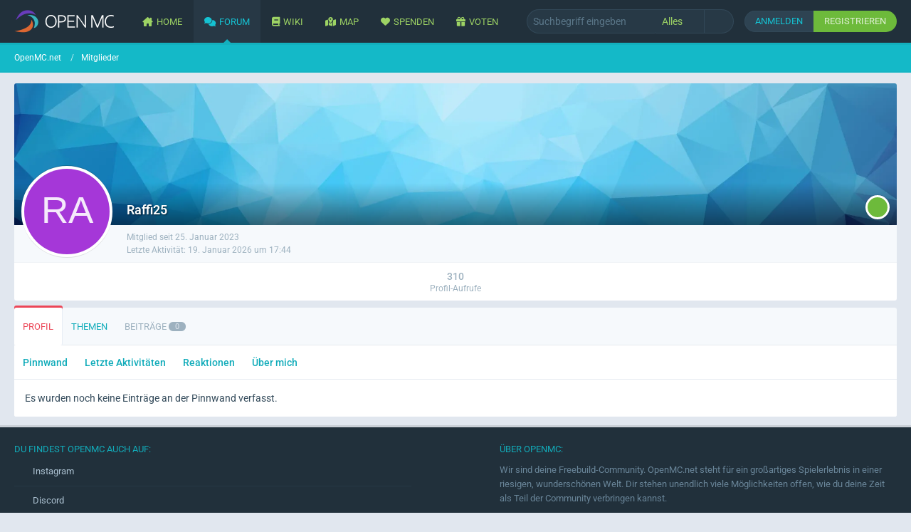

--- FILE ---
content_type: text/html; charset=UTF-8
request_url: https://openmc.net/user/312-raffi25/
body_size: 10787
content:








<!DOCTYPE html>
<html
	dir="ltr"
	lang="de"
	data-color-scheme="system"
>

<head>
	<meta charset="utf-8">
		
	<title>Raffi25 - Mitglieder - OpenMC.net</title>
	
	<meta name="viewport" content="width=device-width, initial-scale=1" />
<meta name="format-detection" content="telephone=no" />
<meta name="description" content="Wir sind deine Minecraft Freebuild Community. Trete uns noch heute bei!">
<meta property="og:site_name" content="OpenMC.net">
<meta property="og:url" content="https://openmc.net/user/312-raffi25/">
<meta property="og:type" content="profile">
<meta property="profile:username" content="Raffi25">
<meta property="og:title" content="Raffi25 - Mitglieder - OpenMC.net">
<meta property="og:image" content="[data-uri]">

<!-- Stylesheets -->
<link rel="stylesheet" type="text/css" href="https://openmc.net/style/style-12.css?m=1768747881"><link rel="preload" href="https://openmc.net/font/families/Roboto/Roboto%5Bwdth%2Cwght%5D.woff2?v=1758737301" as="font" crossorigin>

<meta name="timezone" content="Europe/Berlin" />


<script data-cfasync="false">
	var WCF_PATH = 'https://openmc.net/';
	var WSC_API_URL = 'https://openmc.net/';
	var WSC_RPC_API_URL = 'https://openmc.net/api/rpc/';
	
	var LANGUAGE_ID = 1;
	var LANGUAGE_USE_INFORMAL_VARIANT = true;
	var TIME_NOW = 1768861367;
	var LAST_UPDATE_TIME = 1768652634;
	var ENABLE_DEBUG_MODE = false;
	var ENABLE_PRODUCTION_DEBUG_MODE = false;
	var ENABLE_DEVELOPER_TOOLS = false;
	var PAGE_TITLE = 'OpenMC.net';
	
	var REACTION_TYPES = {"6":{"title":"Like","renderedIcon":"<img\n\tsrc=\"https:\/\/openmc.net\/images\/reaction\/6-1f44d@2x.png\"\n\talt=\"Like\"\n\tclass=\"reactionType\"\n\tdata-reaction-type-id=\"6\"\n>","iconPath":"https:\/\/openmc.net\/images\/reaction\/6-1f44d@2x.png","showOrder":1,"reactionTypeID":6,"isAssignable":1},"7":{"title":"Dislike","renderedIcon":"<img\n\tsrc=\"https:\/\/openmc.net\/images\/reaction\/7-1f44e@2x.png\"\n\talt=\"Dislike\"\n\tclass=\"reactionType\"\n\tdata-reaction-type-id=\"7\"\n>","iconPath":"https:\/\/openmc.net\/images\/reaction\/7-1f44e@2x.png","showOrder":2,"reactionTypeID":7,"isAssignable":1}};
	
	
		{
		const colorScheme = matchMedia("(prefers-color-scheme: dark)").matches ? "dark" : "light";
		document.documentElement.dataset.colorScheme = colorScheme;
	}
	</script>

<script data-cfasync="false" src="https://openmc.net/js/WoltLabSuite/WebComponent.min.js?v=1768652634"></script>
<script data-cfasync="false" src="https://openmc.net/js/preload/de.preload.js?v=1768652634"></script>

<script data-cfasync="false" src="https://openmc.net/js/WoltLabSuite.Core.tiny.min.js?v=1768652634"></script>
<script data-cfasync="false">
requirejs.config({
	baseUrl: 'https://openmc.net/js',
	urlArgs: 't=1768652634'
	
});

window.addEventListener('pageshow', function(event) {
	if (event.persisted) {
		window.location.reload();
	}
});

</script>











<script data-cfasync="false" src="https://openmc.net/js/WoltLabSuite.Forum.tiny.min.js?v=1768652634"></script>


<noscript>
	<style>
		.jsOnly {
			display: none !important;
		}
		
		.noJsOnly {
			display: block !important;
		}
	</style>
</noscript>



	
	
	<script type="application/ld+json">
{
"@context": "http://schema.org",
"@type": "WebSite",
"url": "https:\/\/openmc.net\/",
"potentialAction": {
"@type": "SearchAction",
"target": "https:\/\/openmc.net\/search\/?q={search_term_string}",
"query-input": "required name=search_term_string"
}
}
</script>
<link rel="apple-touch-icon" sizes="180x180" href="https://openmc.net/images/style-12/apple-touch-icon.png">
<link rel="manifest" href="https://openmc.net/images/style-12/manifest-1.json">
<link rel="icon" type="image/png" sizes="48x48" href="https://openmc.net/images/style-12/favicon-48x48.png">
<meta name="msapplication-config" content="https://openmc.net/images/style-12/browserconfig.xml">
<meta name="theme-color" content="#21303b">
<script>
	{
		document.querySelector('meta[name="theme-color"]').content = window.getComputedStyle(document.documentElement).getPropertyValue("--wcfPageThemeColor");
	}
</script>




	
			<link rel="canonical" href="https://openmc.net/user/312-raffi25/">
		
				
	
	
	<noscript>
		<style type="text/css">
			#profileContent > .tabMenu > ul > li:not(:first-child) {
				display: none !important;
			}
			
			#profileContent > .tabMenuContent:not(:first-of-type) {
				display: none !important;
			}
		</style>
	</noscript>
	</head>

<body id="tpl_wcf_user"
	itemscope itemtype="http://schema.org/WebPage" itemid="https://openmc.net/user/312-raffi25/"	data-template="user" data-application="wcf" data-page-id="34" data-page-identifier="com.woltlab.wcf.User"		class="						pageHeaderSticky				wbbBoardNodeSubDropdown">

<span id="top"></span>

<div id="pageContainer" class="pageContainer
	 pageUser	userPage
	searchFormVisible			">
	
	
	<div id="pageHeaderContainer" class="pageHeaderContainer">
	<header id="pageHeader" class="pageHeader">
		<div id="pageHeaderPanel" class="pageHeaderPanel">
			<div class="layoutBoundary">
				<div id="pageHeaderLogo" class="pageHeaderLogo">
	<a href="https://openmc.net/" aria-label="OpenMC.net">
		<img src="https://openmc.net/images/style-12/pageLogo-c00ccdae.png" alt="" class="pageHeaderLogoLarge" height="34" width="140" loading="eager" />
		<img src="https://openmc.net/images/style-12/pageLogoMobile-a505d6e3.png" alt="" class="pageHeaderLogoSmall" height="68" width="68" loading="eager" />
		
		
	</a>
</div>
				<div class="box boxMainMenu mainMenu" data-box-identifier="com.woltlab.wcf.MainMenu">
			
		
	<div class="boxContent boxContentMenu">
		<nav aria-label="Hauptmenü">
	<ol class="boxMenu">
		
		
					<li class="" data-identifier="com.woltlab.wcf.Dashboard">
				<a href="https://openmc.net/" class="boxMenuLink">
					<span class="boxMenuLinkTitle">Home</span>
														</a>
				
				</li>				
									<li class="active boxMenuHasChildren" data-identifier="com.woltlab.wbb.BoardList">
				<a href="https://openmc.net/forum/" class="boxMenuLink" aria-current="page">
					<span class="boxMenuLinkTitle">Forum</span>
																<fa-icon size="16" name="caret-down" solid></fa-icon>
									</a>
				
				<ol class="boxMenuDepth1">				
									<li class="active boxMenuHasChildren" data-identifier="com.woltlab.wcf.MembersList">
				<a href="https://openmc.net/members-list/" class="boxMenuLink" aria-current="page">
					<span class="boxMenuLinkTitle">Mitglieder</span>
														</a>
				
				<ol class="boxMenuDepth2">				
									<li class="" data-identifier="com.woltlab.wcf.RecentActivityList">
				<a href="https://openmc.net/recent-activity-list/" class="boxMenuLink">
					<span class="boxMenuLinkTitle">Neueste Aktivitäten</span>
														</a>
				
				</li>				
									<li class="" data-identifier="com.woltlab.wcf.UsersOnlineList">
				<a href="https://openmc.net/users-online-list/" class="boxMenuLink">
					<span class="boxMenuLinkTitle">Benutzer online</span>
														</a>
				
				</li>				
									<li class="" data-identifier="com.woltlab.wcf.Team">
				<a href="https://wiki.openmc.net/allgemeines/serverteam/" target="_blank" rel="nofollow noopener" class="boxMenuLink">
					<span class="boxMenuLinkTitle">Serverteam</span>
														</a>
				
				</li>				
									<li class="" data-identifier="com.woltlab.wcf.UserSearch">
				<a href="https://openmc.net/user-search/" class="boxMenuLink">
					<span class="boxMenuLinkTitle">Mitgliedersuche</span>
														</a>
				
				</li>				
									</ol></li></ol></li>									<li class="" data-identifier="com.woltlab.wcf.generic18">
				<a href="https://wiki.openmc.net/" target="_blank" rel="nofollow noopener" class="boxMenuLink">
					<span class="boxMenuLinkTitle">Wiki</span>
														</a>
				
				</li>				
									<li class="" data-identifier="com.woltlab.wcf.generic25">
				<a href="https://map.openmc.net/" target="_blank" rel="nofollow noopener" class="boxMenuLink">
					<span class="boxMenuLinkTitle">Map</span>
														</a>
				
				</li>				
									<li class="" data-identifier="com.woltlab.wcf.generic32">
				<a href="https://openmc.net/spenden/" class="boxMenuLink">
					<span class="boxMenuLinkTitle">Spenden</span>
														</a>
				
				</li>				
									<li class="" data-identifier="d2245d1bf90a2ba25824c4b1396c6684a9492ef3">
				<a href="https://openmc.net/vote/" class="boxMenuLink">
					<span class="boxMenuLinkTitle">Voten</span>
														</a>
				
				</li>				
									<li class="" data-identifier="com.woltlab.wcf.generic19">
				<a href="https://discord.com/invite/ecqPF34" target="_blank" rel="nofollow noopener" class="boxMenuLink">
					<span class="boxMenuLinkTitle">Discord</span>
														</a>
				
				</li>				
																	
		
	</ol>
</nav>	</div>
</div><button type="button" class="pageHeaderMenuMobile" aria-expanded="false" aria-label="Menü">
	<span class="pageHeaderMenuMobileInactive">
		<fa-icon size="32" name="bars"></fa-icon>
	</span>
	<span class="pageHeaderMenuMobileActive">
		<fa-icon size="32" name="xmark"></fa-icon>
	</span>
</button>
				<div class="pageHeaderSearchContainer">
					<a href="https://openmc.net/search/" id="userPanelSearchButton" class="pageHeaderSearchLink jsTooltip" title="Suche">
						<fa-icon size="32" name="magnifying-glass"></fa-icon>
						<span class="pageHeaderSearchLinkMenu">Suche</span>
					</a>
						


<button type="button" id="pageHeaderSearchMobile" class="pageHeaderSearchMobile" aria-expanded="false" aria-label="Suche">
	<fa-icon size="32" name="magnifying-glass"></fa-icon>
</button>

<div id="pageHeaderSearch" class="pageHeaderSearch">
	<form method="post" action="https://openmc.net/search/">
		<div id="pageHeaderSearchInputContainer" class="pageHeaderSearchInputContainer">
			<div class="pageHeaderSearchType dropdown">
				<a href="#" class="button dropdownToggle" id="pageHeaderSearchTypeSelect">
					<span class="pageHeaderSearchTypeLabel">Alles</span>
					<fa-icon size="16" name="caret-down" solid></fa-icon>
				</a>
				<ul class="dropdownMenu dropdownMenuSearch">
					<li><a href="#" data-extended-link="https://openmc.net/search/?extended=1" data-object-type="everywhere">Alles</a></li>
					<li class="dropdownDivider"></li>
					
					
					
																													<li><a href="#" data-extended-link="https://openmc.net/search/?type=com.woltlab.wcf.page&amp;extended=1" data-object-type="com.woltlab.wcf.page">Seiten</a></li>
																																			<li><a href="#" data-extended-link="https://openmc.net/search/?type=com.woltlab.wbb.post&amp;extended=1" data-object-type="com.woltlab.wbb.post">Forum</a></li>
																
					<li class="dropdownDivider"></li>
					<li><a class="pageHeaderSearchExtendedLink" href="https://openmc.net/search/?extended=1">Erweiterte Suche</a></li>
				</ul>
			</div>
			
			<input type="search" name="q" id="pageHeaderSearchInput" class="pageHeaderSearchInput" placeholder="Suchbegriff eingeben" autocomplete="off" value="">
			
			<button type="submit" class="pageHeaderSearchInputButton button" title="Suche">
				<fa-icon size="16" name="magnifying-glass"></fa-icon>
			</button>
			
			<div id="pageHeaderSearchParameters"></div>
			
					</div>
	</form>
</div>

	
				</div>
				<nav id="topMenu" class="userPanel">
	<ul class="userPanelItems userPanelLoginRegister">
								<li id="userLogin" class="userPanelLogin">
				<a class="loginLink" href="https://openmc.net/login/?url=https%3A%2F%2Fopenmc.net%2Fuser%2F312-raffi25%2F" rel="nofollow">Anmelden</a>
			</li>
							<li id="userRegister" class="userPanelRegister">
					<a href="https://openmc.net/register/" rel="nofollow" class="registrationLink">Registrieren</a>
				</li>
							
								
						</ul>
</nav>
	<a
		href="https://openmc.net/login/?url=https%3A%2F%2Fopenmc.net%2Fuser%2F312-raffi25%2F"
		class="userPanelLoginLink jsTooltip"
		title="Anmelden"
		rel="nofollow"
	>
		<fa-icon size="32" name="arrow-right-to-bracket"></fa-icon>
	</a>
			</div>
		</div>
	</header>
</div>
<div id="pageHeaderHero" class="pageHeaderHero">
		
		
	
	
	<div class="pageNavigation">
	<div class="layoutBoundary">
			<nav class="breadcrumbs" aria-label="Verlaufsnavigation">
		<ol class="breadcrumbs__list" itemprop="breadcrumb" itemscope itemtype="http://schema.org/BreadcrumbList">
			<li class="breadcrumbs__item" title="OpenMC.net" itemprop="itemListElement" itemscope itemtype="http://schema.org/ListItem">
							<a class="breadcrumbs__link" href="https://openmc.net/" itemprop="item">
																<span class="breadcrumbs__title" itemprop="name">OpenMC.net</span>
							</a>
															<meta itemprop="position" content="1">
																					</li>
														
											<li class="breadcrumbs__item" title="Mitglieder" itemprop="itemListElement" itemscope itemtype="http://schema.org/ListItem">
							<a class="breadcrumbs__link" href="https://openmc.net/members-list/" itemprop="item">
																	<span class="breadcrumbs__parent_indicator">
										<fa-icon size="16" name="arrow-left-long"></fa-icon>
									</span>
																<span class="breadcrumbs__title" itemprop="name">Mitglieder</span>
							</a>
															<meta itemprop="position" content="2">
																					</li>
		</ol>
	</nav>
	</div>
</div>
</div>
	
	
	
	
	
	
	
	<section id="main" class="main" role="main">
		<div class="layoutBoundary">
			

						
			<div id="content" class="content
				 contentUser																								">
								
				
				
																																															
																<header class="contentHeader userProfileUser userProfileUserWithCoverPhoto" data-object-id="312">
		<div class="userProfileCoverPhoto" style="background-image: url(https://openmc.net/images/coverPhotos/default.webp)">
					</div>
		<div class="contentHeaderIcon">
							<span><img src="[data-uri]" width="128" height="128" alt="" class="userAvatarImage"></span>
								</div>
		
		<div class="contentHeaderTitle">
			<h1 class="contentTitle">
				<span class="userProfileUsername">Raffi25</span>
																										
				
			</h1>
			
			<div class="contentHeaderDescription">
								<ul class="inlineList commaSeparated">
																																						<li>Mitglied seit 25. Januar 2023</li>
					
				</ul>
				
									<ul class="inlineList commaSeparated">
						<li>Letzte Aktivität: <woltlab-core-date-time date="2026-01-19T16:44:10+00:00">19. Januar 2026 um 17:44</woltlab-core-date-time></li>
					</ul>
				
				
				<dl class="plain inlineDataList">
		
		
		
			<dt class="jsTooltip" title="0,28 Aufrufe pro Tag">Profil-Aufrufe</dt>
		<dd>310</dd>
	</dl>
			</div>
		</div>
	</header>
													
				




	<div class="contentInteraction">
		
					<div class="contentInteractionButtonContainer">
									<div class="contentInteractionButtons">
						<ul class="userProfileButtonContainer">
			<li><a href="#" role="button" data-report-content="com.woltlab.wcf.user" data-object-id="312"><fa-icon size="16" name="triangle-exclamation"></fa-icon> <span class="invisible">Benutzerprofil melden</span></a></li>
		</ul>					</div>
				
				
							</div>
			</div>
				
				
<nav class="userProfileMenu flexMenu">
	<ul class="userProfileMenuList flexMenuList" data-menu="search">
		<li class="userProfileMenuItem flexMenuItem active">
			<a href="https://openmc.net/user/312-raffi25/"><span class="userProfileMenuItemTitle flexMenuItemTitle">Profil</span></a>
		</li>
					<li class="userProfileMenuItem flexMenuItem"><a href="https://openmc.net/forum/user-thread-list/312-raffi25/"><span class="userProfileMenuItemTitle flexMenuItemTitle">Themen</span></a></li>
<li class="userProfileMenuItem flexMenuItem">
			<div>
			<span class="userProfileMenuItemTitle flexMenuItemTitle">Beiträge</span>
			<span class="badge">0</span>
		</div>
	</li>			</ul>
</nav>


	<div id="profileContent" class="section tabMenuContainer userProfileContent" data-active="wall">
		<nav class="tabMenu">
			<ul>
															<li><a href="#wall">Pinnwand</a></li>
																				<li><a href="#recentActivity">Letzte Aktivitäten</a></li>
																				<li><a href="#likes">Reaktionen</a></li>
																				<li><a href="#about">Über mich</a></li>
												</ul>
		</nav>
		
									<div id="wall" class="tabMenuContent" data-menu-item="wall">
												<div class="section">
		Es wurden noch keine Einträge an der Pinnwand verfasst.
	</div>
									</div>
												<div id="recentActivity" class="tabMenuContent" data-menu-item="recentActivity">
									</div>
												<div id="likes" class="tabMenuContent" data-menu-item="likes">
									</div>
												<div id="about" class="tabMenuContent" data-menu-item="about">
									</div>
						</div>


				
				
				
				
							</div>
			
			
		</div>
	</section>
	
	
	
	
	
	<footer id="pageFooter" class="pageFooter">
		
	<div class="pageFooterBunch">
		<div class="layoutBoundary">
							<div class="footerBunchLinks">
																<div class="footerBunchLinksSocial">
	<h2 class="footerBunchTitle">Du findest OpenMC auch auf:</h2>
	<ul class="boxMenu withIcon24">
								<li><a href="https://instagram.com/openmc/" target="_blank"><fa-brand size="16"><?xml version="1.0" encoding="utf-8"?>
<svg xmlns="http://www.w3.org/2000/svg" viewBox="0 0 512 512" preserveAspectRatio="none">
  <path d="M 256.05 122.829 C 192.485 122.829 141.214 174.112 141.214 237.691 C 141.214 301.27 192.485 352.553 256.05 352.553 C 319.615 352.553 370.886 301.27 370.886 237.691 C 370.886 174.112 319.615 122.829 256.05 122.829 Z M 256.05 312.366 C 214.973 312.366 181.392 278.877 181.392 237.691 C 181.392 196.505 214.873 163.016 256.05 163.016 C 297.227 163.016 330.708 196.505 330.708 237.691 C 330.708 278.877 297.127 312.366 256.05 312.366 Z M 402.368 118.131 C 402.368 133.026 390.375 144.922 375.583 144.922 C 360.692 144.922 348.798 132.926 348.798 118.131 C 348.798 103.336 360.792 91.34 375.583 91.34 C 390.375 91.34 402.368 103.336 402.368 118.131 Z M 478.426 145.322 C 476.727 109.434 468.531 77.644 442.246 51.454 C 416.061 25.262 384.278 17.065 348.398 15.265 C 311.419 13.167 200.581 13.167 163.602 15.265 C 127.822 16.965 96.039 25.162 69.754 51.353 C 43.469 77.545 35.373 109.334 33.574 145.222 C 31.475 182.209 31.475 293.072 33.574 330.06 C 35.273 365.947 43.469 397.737 69.754 423.928 C 96.039 450.12 127.722 458.317 163.602 460.117 C 200.581 462.216 311.419 462.216 348.398 460.117 C 384.278 458.417 416.061 450.22 442.246 423.928 C 468.431 397.737 476.627 365.947 478.426 330.06 C 480.525 293.072 480.525 182.31 478.426 145.322 Z M 430.653 369.746 C 422.857 389.34 407.765 404.435 388.076 412.332 C 358.593 424.029 288.632 421.33 256.05 421.33 C 223.468 421.33 153.407 423.928 124.024 412.332 C 104.435 404.535 89.343 389.44 81.447 369.746 C 69.754 340.257 72.452 270.28 72.452 237.691 C 72.452 205.101 69.854 135.026 81.447 105.635 C 89.243 86.042 104.335 70.947 124.024 63.049 C 153.507 51.353 223.468 54.052 256.05 54.052 C 288.632 54.052 358.693 51.454 388.076 63.049 C 407.665 70.847 422.757 85.942 430.653 105.635 C 442.346 135.125 439.648 205.101 439.648 237.691 C 439.648 270.28 442.346 340.356 430.653 369.746 Z"/>
</svg></fa-brand> Instagram</a></li>		<li><a href="https://discord.com/invite/ecqPF34" target="_blank"><fa-brand size="16"><?xml version="1.0" encoding="utf-8"?>
<svg xmlns="http://www.w3.org/2000/svg" viewBox="0 0 512 512" preserveAspectRatio="none">
  <path d="M 424.325 77.418 C 424.185 77.154 423.95 76.948 423.668 76.842 C 392.31 62.451 359.22 52.189 325.223 46.305 C 324.597 46.192 323.968 46.489 323.659 47.047 C 319.151 55.23 315.057 63.637 311.396 72.235 C 274.731 66.669 237.436 66.669 200.771 72.235 C 197.094 63.616 192.946 55.208 188.342 47.047 C 188.019 46.507 187.401 46.215 186.777 46.305 C 152.724 52.162 119.575 62.427 88.17 76.842 C 87.896 76.958 87.663 77.162 87.511 77.418 C 24.79 171.17 7.59 262.535 15.985 352.83 C 16.031 353.288 16.272 353.707 16.642 353.982 C 53.179 381.006 94.034 401.627 137.474 414.974 C 138.115 415.171 138.81 414.939 139.203 414.396 C 148.524 401.71 156.782 388.275 163.895 374.231 C 164.297 373.412 163.919 372.428 163.072 372.088 C 150.022 367.089 137.391 361.062 125.293 354.064 C 124.37 353.499 124.286 352.19 125.129 351.512 C 127.678 349.618 130.23 347.643 132.617 345.668 C 133.048 345.291 133.656 345.196 134.181 345.42 C 213.364 381.555 299.131 381.555 377.408 345.42 C 377.919 345.173 378.524 345.236 378.973 345.586 C 381.359 347.561 383.911 349.618 386.462 351.512 C 387.305 352.19 387.22 353.499 386.297 354.064 C 374.232 361.099 361.594 367.101 348.516 372.007 C 347.675 372.346 347.295 373.33 347.695 374.149 C 354.934 388.122 363.187 401.547 372.387 414.315 C 372.781 414.857 373.477 415.089 374.116 414.892 C 417.68 401.605 458.657 380.979 495.277 353.901 C 495.657 353.631 495.898 353.208 495.934 352.746 C 505.977 248.46 478.979 157.837 424.325 77.418 Z M 175.747 297.847 C 151.878 297.847 132.288 275.952 132.288 249.119 C 132.288 222.285 151.548 200.307 175.747 200.307 C 200.194 200.307 219.619 222.367 219.208 249.037 C 219.208 275.952 199.947 297.847 175.747 297.847 Z M 336.583 297.847 C 312.713 297.847 293.123 275.952 293.123 249.119 C 293.123 222.285 312.3 200.307 336.583 200.307 C 361.029 200.307 380.453 222.367 380.042 249.037 C 380.042 275.952 360.947 297.847 336.583 297.847 Z"/>
</svg></fa-brand> Discord</a></li>		<li><a href="https://www.youtube.com/@OpenMC" target="_blank"><fa-brand size="16"><svg xmlns="http://www.w3.org/2000/svg" viewBox="0 0 448 512"><!--! Font Awesome Free 6.7.2 by @fontawesome - https://fontawesome.com License - https://fontawesome.com/license/free (Icons: CC BY 4.0, Fonts: SIL OFL 1.1, Code: MIT License) Copyright 2024 Fonticons, Inc. --><path d="M282 256.2l-95.2-54.1V310.3L282 256.2zM384 32H64C28.7 32 0 60.7 0 96V416c0 35.3 28.7 64 64 64H384c35.3 0 64-28.7 64-64V96c0-35.3-28.7-64-64-64zm14.4 136.1c7.6 28.6 7.6 88.2 7.6 88.2s0 59.6-7.6 88.1c-4.2 15.8-16.5 27.7-32.2 31.9C337.9 384 224 384 224 384s-113.9 0-142.2-7.6c-15.7-4.2-28-16.1-32.2-31.9C42 315.9 42 256.3 42 256.3s0-59.7 7.6-88.2c4.2-15.8 16.5-28.2 32.2-32.4C110.1 128 224 128 224 128s113.9 0 142.2 7.7c15.7 4.2 28 16.6 32.2 32.4z"/></svg></fa-brand> YouTube</a></li>																																			</ul>
</div>
									</div>
										<div class="footerAbout">
	<h2 class="footerBunchTitle">Über OpenMC:</h2>
	<div class="footerBunchContent">
					<div class="footerAboutTeaser">
				Wir sind deine Freebuild-Community.

OpenMC.net steht für ein großartiges Spielerlebnis in einer riesigen, wunderschönen Welt.
Dir stehen unendlich viele Möglichkeiten offen, wie du deine Zeit als Teil der Community verbringen kannst.			</div>
							<div class="footerLogo">
				<a href="https://openmc.net/">
					<img src="https://openmc.net/images/style-12/pageLogo-c00ccdae.png" alt="OpenMC.net" />
				</a>
			</div>
				<div class="footerLegal">
			<p class="footerLegalCopyright">OpenMC.net steht nicht in Verbindung mit Mojang Studios oder Minecraft®.</p>
					</div>
	</div>
</div>
					</div>
	</div>
	
		
			<div class="boxesFooter">
			<div class="layoutBoundary">
									<div class="boxContainer">
						<div class="box boxFooterMenu" data-box-identifier="com.woltlab.wcf.FooterMenu">
			
		
	<div class="boxContent boxContentMenu">
		<nav aria-label="Footer-Menü">
	<ol class="boxMenu">
		
		
					<li class="" data-identifier="com.woltlab.wcf.generic33">
				<a href="https://openmc.net/impressum/" class="boxMenuLink">
					<span class="boxMenuLinkTitle">Impressum</span>
														</a>
				
				</li>				
									<li class="" data-identifier="com.woltlab.wcf.PrivacyPolicy">
				<a href="https://openmc.net/datenschutzerklaerung/" class="boxMenuLink">
					<span class="boxMenuLinkTitle">Datenschutzerklärung</span>
														</a>
				
				</li>				
									<li class="" data-identifier="com.woltlab.wcf.generic48">
				<a href="https://openmc.net/server-nutzungsbedingungen/" class="boxMenuLink">
					<span class="boxMenuLinkTitle">Server-Nutzungsbedingungen</span>
														</a>
				
				</li>				
									<li class="" data-identifier="com.woltlab.wcf.generic31">
				<a href="https://openmc.net/website-nutzungsbedingungen/" class="boxMenuLink">
					<span class="boxMenuLinkTitle">Website-Nutzungsbedingungen</span>
														</a>
				
				</li>				
									<li class="" data-identifier="com.woltlab.wcf.Contact">
				<a href="https://openmc.net/kontakt/" class="boxMenuLink">
					<span class="boxMenuLinkTitle">Kontakt</span>
														</a>
				
				</li>				
																	
		
	</ol>
</nav>	</div>
</div>
					</div>
				
			</div>
		</div>
		
	
	
					<div class="pageFooterCredits">
		<div class="layoutBoundary">
			<ul>
				<li class="styleAuthor">Stil von: <strong>ForoStyle</strong></li>													<li class="scriptAuthor">
						<div class="copyright"><a href="https://www.woltlab.com/de/" rel="nofollow" target="_blank">Community-Software: <strong>WoltLab Suite&trade;</strong></a></div>
					</li>
				
			</ul>
		</div>
	</div>
	
</footer>
</div>



<div class="pageFooterStickyNotice">
	
	
	<noscript>
		<div class="info" role="status">
			<div class="layoutBoundary">
				<span class="javascriptDisabledWarningText">In deinem Webbrowser ist JavaScript deaktiviert. Um alle Funktionen dieser Website nutzen zu können, muss JavaScript aktiviert sein.</span>
			</div>
		</div>	
	</noscript>
</div>

<script data-cfasync="false">
	require(['Language', 'WoltLabSuite/Core/BootstrapFrontend', 'User'], function(Language, BootstrapFrontend, User) {
		
		
		User.init(
			0,
			'',
			'',
			'https://openmc.net/guest-token-dialog/'
		);
		
		BootstrapFrontend.setup({
			backgroundQueue: {
				url: 'https://openmc.net/background-queue-perform/',
				force: false			},
						dynamicColorScheme: true,
			endpointUserPopover: 'https://openmc.net/user-popover/',
			executeCronjobs: undefined,
											shareButtonProviders: [
					["Facebook", "Facebook", "<fa-brand size=\"24\"><svg xmlns=\"http:\/\/www.w3.org\/2000\/svg\" viewBox=\"0 0 512 512\"><!--! Font Awesome Free 6.7.2 by @fontawesome - https:\/\/fontawesome.com License - https:\/\/fontawesome.com\/license\/free (Icons: CC BY 4.0, Fonts: SIL OFL 1.1, Code: MIT License) Copyright 2024 Fonticons, Inc. --><path d=\"M512 256C512 114.6 397.4 0 256 0S0 114.6 0 256C0 376 82.7 476.8 194.2 504.5V334.2H141.4V256h52.8V222.3c0-87.1 39.4-127.5 125-127.5c16.2 0 44.2 3.2 55.7 6.4V172c-6-.6-16.5-1-29.6-1c-42 0-58.2 15.9-58.2 57.2V256h83.6l-14.4 78.2H287V510.1C413.8 494.8 512 386.9 512 256h0z\"\/><\/svg><\/fa-brand>"], 
					["Twitter", "X", "<fa-brand size=\"24\"><svg xmlns=\"http:\/\/www.w3.org\/2000\/svg\" viewBox=\"0 0 512 512\"><!--! Font Awesome Free 6.7.2 by @fontawesome - https:\/\/fontawesome.com License - https:\/\/fontawesome.com\/license\/free (Icons: CC BY 4.0, Fonts: SIL OFL 1.1, Code: MIT License) Copyright 2024 Fonticons, Inc. --><path d=\"M389.2 48h70.6L305.6 224.2 487 464H345L233.7 318.6 106.5 464H35.8L200.7 275.5 26.8 48H172.4L272.9 180.9 389.2 48zM364.4 421.8h39.1L151.1 88h-42L364.4 421.8z\"\/><\/svg><\/fa-brand>"], 
					["Reddit", "Reddit", "<fa-brand size=\"24\"><svg xmlns=\"http:\/\/www.w3.org\/2000\/svg\" viewBox=\"0 0 512 512\"><!--! Font Awesome Free 6.7.2 by @fontawesome - https:\/\/fontawesome.com License - https:\/\/fontawesome.com\/license\/free (Icons: CC BY 4.0, Fonts: SIL OFL 1.1, Code: MIT License) Copyright 2024 Fonticons, Inc. --><path d=\"M0 256C0 114.6 114.6 0 256 0S512 114.6 512 256s-114.6 256-256 256L37.1 512c-13.7 0-20.5-16.5-10.9-26.2L75 437C28.7 390.7 0 326.7 0 256zM349.6 153.6c23.6 0 42.7-19.1 42.7-42.7s-19.1-42.7-42.7-42.7c-20.6 0-37.8 14.6-41.8 34c-34.5 3.7-61.4 33-61.4 68.4l0 .2c-37.5 1.6-71.8 12.3-99 29.1c-10.1-7.8-22.8-12.5-36.5-12.5c-33 0-59.8 26.8-59.8 59.8c0 24 14.1 44.6 34.4 54.1c2 69.4 77.6 125.2 170.6 125.2s168.7-55.9 170.6-125.3c20.2-9.6 34.1-30.2 34.1-54c0-33-26.8-59.8-59.8-59.8c-13.7 0-26.3 4.6-36.4 12.4c-27.4-17-62.1-27.7-100-29.1l0-.2c0-25.4 18.9-46.5 43.4-49.9l0 0c4.4 18.8 21.3 32.8 41.5 32.8zM177.1 246.9c16.7 0 29.5 17.6 28.5 39.3s-13.5 29.6-30.3 29.6s-31.4-8.8-30.4-30.5s15.4-38.3 32.1-38.3zm190.1 38.3c1 21.7-13.7 30.5-30.4 30.5s-29.3-7.9-30.3-29.6c-1-21.7 11.8-39.3 28.5-39.3s31.2 16.6 32.1 38.3zm-48.1 56.7c-10.3 24.6-34.6 41.9-63 41.9s-52.7-17.3-63-41.9c-1.2-2.9 .8-6.2 3.9-6.5c18.4-1.9 38.3-2.9 59.1-2.9s40.7 1 59.1 2.9c3.1 .3 5.1 3.6 3.9 6.5z\"\/><\/svg><\/fa-brand>"], 
					["WhatsApp", "WhatsApp", "<fa-brand size=\"24\"><svg xmlns=\"http:\/\/www.w3.org\/2000\/svg\" viewBox=\"0 0 448 512\"><!--! Font Awesome Free 6.7.2 by @fontawesome - https:\/\/fontawesome.com License - https:\/\/fontawesome.com\/license\/free (Icons: CC BY 4.0, Fonts: SIL OFL 1.1, Code: MIT License) Copyright 2024 Fonticons, Inc. --><path d=\"M380.9 97.1C339 55.1 283.2 32 223.9 32c-122.4 0-222 99.6-222 222 0 39.1 10.2 77.3 29.6 111L0 480l117.7-30.9c32.4 17.7 68.9 27 106.1 27h.1c122.3 0 224.1-99.6 224.1-222 0-59.3-25.2-115-67.1-157zm-157 341.6c-33.2 0-65.7-8.9-94-25.7l-6.7-4-69.8 18.3L72 359.2l-4.4-7c-18.5-29.4-28.2-63.3-28.2-98.2 0-101.7 82.8-184.5 184.6-184.5 49.3 0 95.6 19.2 130.4 54.1 34.8 34.9 56.2 81.2 56.1 130.5 0 101.8-84.9 184.6-186.6 184.6zm101.2-138.2c-5.5-2.8-32.8-16.2-37.9-18-5.1-1.9-8.8-2.8-12.5 2.8-3.7 5.6-14.3 18-17.6 21.8-3.2 3.7-6.5 4.2-12 1.4-32.6-16.3-54-29.1-75.5-66-5.7-9.8 5.7-9.1 16.3-30.3 1.8-3.7.9-6.9-.5-9.7-1.4-2.8-12.5-30.1-17.1-41.2-4.5-10.8-9.1-9.3-12.5-9.5-3.2-.2-6.9-.2-10.6-.2-3.7 0-9.7 1.4-14.8 6.9-5.1 5.6-19.4 19-19.4 46.3 0 27.3 19.9 53.7 22.6 57.4 2.8 3.7 39.1 59.7 94.8 83.8 35.2 15.2 49 16.5 66.6 13.9 10.7-1.6 32.8-13.4 37.4-26.4 4.6-13 4.6-24.1 3.2-26.4-1.3-2.5-5-3.9-10.5-6.6z\"\/><\/svg><\/fa-brand>"], 
					["LinkedIn", "LinkedIn", "<fa-brand size=\"24\"><svg xmlns=\"http:\/\/www.w3.org\/2000\/svg\" viewBox=\"0 0 448 512\"><!--! Font Awesome Free 6.7.2 by @fontawesome - https:\/\/fontawesome.com License - https:\/\/fontawesome.com\/license\/free (Icons: CC BY 4.0, Fonts: SIL OFL 1.1, Code: MIT License) Copyright 2024 Fonticons, Inc. --><path d=\"M100.28 448H7.4V148.9h92.88zM53.79 108.1C24.09 108.1 0 83.5 0 53.8a53.79 53.79 0 0 1 107.58 0c0 29.7-24.1 54.3-53.79 54.3zM447.9 448h-92.68V302.4c0-34.7-.7-79.2-48.29-79.2-48.29 0-55.69 37.7-55.69 76.7V448h-92.78V148.9h89.08v40.8h1.3c12.4-23.5 42.69-48.3 87.88-48.3 94 0 111.28 61.9 111.28 142.3V448z\"\/><\/svg><\/fa-brand>"], 
					["Pinterest", "Pinterest", "<fa-brand size=\"24\"><svg xmlns=\"http:\/\/www.w3.org\/2000\/svg\" viewBox=\"0 0 496 512\"><!--! Font Awesome Free 6.7.2 by @fontawesome - https:\/\/fontawesome.com License - https:\/\/fontawesome.com\/license\/free (Icons: CC BY 4.0, Fonts: SIL OFL 1.1, Code: MIT License) Copyright 2024 Fonticons, Inc. --><path d=\"M496 256c0 137-111 248-248 248-25.6 0-50.2-3.9-73.4-11.1 10.1-16.5 25.2-43.5 30.8-65 3-11.6 15.4-59 15.4-59 8.1 15.4 31.7 28.5 56.8 28.5 74.8 0 128.7-68.8 128.7-154.3 0-81.9-66.9-143.2-152.9-143.2-107 0-163.9 71.8-163.9 150.1 0 36.4 19.4 81.7 50.3 96.1 4.7 2.2 7.2 1.2 8.3-3.3.8-3.4 5-20.3 6.9-28.1.6-2.5.3-4.7-1.7-7.1-10.1-12.5-18.3-35.3-18.3-56.6 0-54.7 41.4-107.6 112-107.6 60.9 0 103.6 41.5 103.6 100.9 0 67.1-33.9 113.6-78 113.6-24.3 0-42.6-20.1-36.7-44.8 7-29.5 20.5-61.3 20.5-82.6 0-19-10.2-34.9-31.4-34.9-24.9 0-44.9 25.7-44.9 60.2 0 22 7.4 36.8 7.4 36.8s-24.5 103.8-29 123.2c-5 21.4-3 51.6-.9 71.2C65.4 450.9 0 361.1 0 256 0 119 111 8 248 8s248 111 248 248z\"\/><\/svg><\/fa-brand>"], 
					 
					
				],
						styleChanger: false		});
	});
</script>
<script data-cfasync="false">
	// prevent jQuery and other libraries from utilizing define()
	__require_define_amd = define.amd;
	define.amd = undefined;
</script>
<script data-cfasync="false" src="https://openmc.net/js/WCF.Combined.tiny.min.js?v=1768652634"></script>
<script data-cfasync="false">
	define.amd = __require_define_amd;
	$.holdReady(true);
</script>
<script data-cfasync="false">
	WCF.User.init(
		0,
		''	);
</script>
<script data-cfasync="false" src="https://openmc.net/forum/js/WBB.tiny.min.js?v=1768652634"></script>
<script data-cfasync="false">
	$(function() {
		WCF.User.Profile.ActivityPointList.init();
		
				
		require(['WoltLabSuite/Forum/Bootstrap'], (Bootstrap) => {
	Bootstrap.setup();
});
		
			});
</script>
<script data-cfasync="false">
		var $imageViewer = null;
		$(function() {
			WCF.Language.addObject({
				'wcf.imageViewer.button.enlarge': 'Vollbild-Modus',
				'wcf.imageViewer.button.full': 'Originalversion aufrufen',
				'wcf.imageViewer.seriesIndex': '{literal}{x} von {y}{\/literal}',
				'wcf.imageViewer.counter': '{literal}Bild {x} von {y}{\/literal}',
				'wcf.imageViewer.close': 'Schließen',
				'wcf.imageViewer.enlarge': 'Bild direkt anzeigen',
				'wcf.imageViewer.next': 'Nächstes Bild',
				'wcf.imageViewer.previous': 'Vorheriges Bild'
			});
			
			$imageViewer = new WCF.ImageViewer();
		});
	</script>
<script data-cfasync="false">
	$('.messageList').closest('.section').addClass('sectionMessageList sectionBorderlessNoBg');
	$('.contentItemList').closest('.section').addClass('sectionContentItemList sectionBorderlessNoBg');
	$('.contentItemList').prev('.sectionTitle').addClass('sectionTitleContentItemList');
	$('.contentItemList').parent().prev('.boxTitle').addClass('boxTitleContentItemList');
	$('.filebaseFileList').closest('.section').addClass('sectionFileList sectionBorderlessNoBg');
	$('.filebaseFileList').parent().prev('.boxTitle').addClass('boxTitleFileList');
	$('.messageList, .contentItemList, .filebaseFileList').closest('.box').addClass('boxBorderlessNoBg');
	$('.galleryImageGrid, .galleryMasonry, .galleryImagesInMotion, .galleryImageList').closest('.boxContent').addClass('boxContentGalleryImages');
</script>
<script data-cfasync="false">
		
		$(function() {
						
			new WCF.User.Profile.TabMenu(312);
			
						
			
		});

		require(['WoltLabSuite/Core/Controller/User/Profile'], ({ setup }) => {
			setup(312);
		});
	</script>
<script data-cfasync="false">
		require(['WoltLabSuite/Core/Ui/Search/Page'], function(UiSearchPage) {
			UiSearchPage.init('everywhere');
		});
	</script>
<script data-cfasync="false">
	require(['https://openmc.net/js/ForoStyle/Radiant/3rdParty/flexMenu/flexmenu.1.6.2.min.js'], function () {
		$(function() {
			$('.userProfileMenuList').flexMenu({
				cutoff: 0,
				linkText: '',
			});
		});
	});
</script>


<span id="bottom"></span>

</body>
</html>

--- FILE ---
content_type: text/css
request_url: https://openmc.net/style/style-12.css?m=1768747881
body_size: 99173
content:
@charset "UTF-8";
/*!

stylesheet for 'Radiant', generated on Sun, 18 Jan 2026 14:51:20 +0000 -- DO NOT EDIT

*/html{--wcfButtonBackground: rgba(20, 185, 200, 1);--wcfButtonBackground-rgb: 20 185 200;--wcfButtonBackgroundActive: rgba(19, 178, 193, 1);--wcfButtonBackgroundActive-rgb: 19 178 193;--wcfButtonDisabledBackground: rgba(231, 237, 245, 1);--wcfButtonDisabledBackground-rgb: 231 237 245;--wcfButtonDisabledText: rgba(157, 177, 191, 1);--wcfButtonDisabledText-rgb: 157 177 191;--wcfButtonPrimaryBackground: rgba(109, 186, 59, 1);--wcfButtonPrimaryBackground-rgb: 109 186 59;--wcfButtonPrimaryBackgroundActive: rgba(105, 178, 56, 1);--wcfButtonPrimaryBackgroundActive-rgb: 105 178 56;--wcfButtonPrimaryText: rgba(255, 255, 255, 0.8);--wcfButtonPrimaryText-rgb: 255 255 255;--wcfButtonPrimaryTextActive: rgba(255, 255, 255, 1);--wcfButtonPrimaryTextActive-rgb: 255 255 255;--wcfButtonText: rgba(255, 255, 255, 0.75);--wcfButtonText-rgb: 255 255 255;--wcfButtonTextActive: rgba(255, 255, 255, 1);--wcfButtonTextActive-rgb: 255 255 255;--wcfContentBackground: rgba(225, 231, 239, 1);--wcfContentBackground-rgb: 225 231 239;--wcfContentBorder: rgba(230, 234, 240, 1);--wcfContentBorder-rgb: 230 234 240;--wcfContentBorderInner: rgba(231, 237, 245, 1);--wcfContentBorderInner-rgb: 231 237 245;--wcfContentContainerBackground: rgba(255, 255, 255, 1);--wcfContentContainerBackground-rgb: 255 255 255;--wcfContentContainerBorder: rgba(255, 255, 255, 1);--wcfContentContainerBorder-rgb: 255 255 255;--wcfContentDimmedLink: rgba(236, 70, 87, 1);--wcfContentDimmedLink-rgb: 236 70 87;--wcfContentDimmedLinkActive: rgba(236, 70, 87, 1);--wcfContentDimmedLinkActive-rgb: 236 70 87;--wcfContentDimmedText: rgba(157, 177, 191, 1);--wcfContentDimmedText-rgb: 157 177 191;--wcfContentHeadlineBorder: rgba(230, 234, 240, 1);--wcfContentHeadlineBorder-rgb: 230 234 240;--wcfContentHeadlineLink: rgba(18, 172, 186, 1);--wcfContentHeadlineLink-rgb: 18 172 186;--wcfContentHeadlineLinkActive: rgba(236, 70, 87, 1);--wcfContentHeadlineLinkActive-rgb: 236 70 87;--wcfContentHeadlineText: rgba(52, 75, 91, 1);--wcfContentHeadlineText-rgb: 52 75 91;--wcfContentLink: rgba(18, 172, 186, 1);--wcfContentLink-rgb: 18 172 186;--wcfContentLinkActive: rgba(236, 70, 87, 1);--wcfContentLinkActive-rgb: 236 70 87;--wcfContentText: rgba(52, 75, 91, 1);--wcfContentText-rgb: 52 75 91;--wcfDropdownBackground: rgba(255, 255, 255, 1);--wcfDropdownBackground-rgb: 255 255 255;--wcfDropdownBackgroundActive: rgba(250, 252, 253, 1);--wcfDropdownBackgroundActive-rgb: 250 252 253;--wcfDropdownBorderInner: rgba(237, 242, 246, 1);--wcfDropdownBorderInner-rgb: 237 242 246;--wcfDropdownLink: rgba(18, 172, 186, 1);--wcfDropdownLink-rgb: 18 172 186;--wcfDropdownLinkActive: rgba(236, 70, 87, 1);--wcfDropdownLinkActive-rgb: 236 70 87;--wcfDropdownText: rgba(52, 75, 91, 1);--wcfDropdownText-rgb: 52 75 91;--wcfEditorButtonBackground: rgba(250, 252, 254, 1);--wcfEditorButtonBackground-rgb: 250 252 254;--wcfEditorButtonBackgroundActive: rgba(236, 70, 87, 1);--wcfEditorButtonBackgroundActive-rgb: 236 70 87;--wcfEditorButtonText: rgba(21, 194, 210, 1);--wcfEditorButtonText-rgb: 21 194 210;--wcfEditorButtonTextActive: rgba(255, 255, 255, 1);--wcfEditorButtonTextActive-rgb: 255 255 255;--wcfEditorButtonTextDisabled: rgba(157, 177, 191, 1);--wcfEditorButtonTextDisabled-rgb: 157 177 191;--wcfEditorTableBorder: rgba(230, 234, 240, 1);--wcfEditorTableBorder-rgb: 230 234 240;--wcfFontLineHeight: 1.572;--wcfFontSizeDefault: 14px;--wcfFontSizeHeadline: 16px;--wcfFontSizeSection: 18px;--wcfFontSizeSmall: 12px;--wcfFontSizeTitle: 18px;--wcfFooterBackground: rgba(33, 48, 59, 1);--wcfFooterBackground-rgb: 33 48 59;--wcfFooterBoxBackground: rgba(255, 255, 255, 1);--wcfFooterBoxBackground-rgb: 255 255 255;--wcfFooterBoxHeadlineLink: rgba(18, 172, 186, 1);--wcfFooterBoxHeadlineLink-rgb: 18 172 186;--wcfFooterBoxHeadlineLinkActive: rgba(236, 70, 87, 1);--wcfFooterBoxHeadlineLinkActive-rgb: 236 70 87;--wcfFooterBoxHeadlineText: rgba(52, 75, 91, 1);--wcfFooterBoxHeadlineText-rgb: 52 75 91;--wcfFooterBoxLink: rgba(18, 172, 186, 1);--wcfFooterBoxLink-rgb: 18 172 186;--wcfFooterBoxLinkActive: rgba(236, 70, 87, 1);--wcfFooterBoxLinkActive-rgb: 236 70 87;--wcfFooterBoxText: rgba(52, 75, 91, 1);--wcfFooterBoxText-rgb: 52 75 91;--wcfFooterCopyrightBackground: rgba(37, 53, 65, 1);--wcfFooterCopyrightBackground-rgb: 37 53 65;--wcfFooterCopyrightLink: rgba(172, 193, 209, 1);--wcfFooterCopyrightLink-rgb: 172 193 209;--wcfFooterCopyrightLinkActive: rgba(18, 172, 186, 1);--wcfFooterCopyrightLinkActive-rgb: 18 172 186;--wcfFooterCopyrightText: rgba(76, 110, 135, 1);--wcfFooterCopyrightText-rgb: 76 110 135;--wcfFooterHeadlineLink: rgba(20, 185, 200, 1);--wcfFooterHeadlineLink-rgb: 20 185 200;--wcfFooterHeadlineLinkActive: rgba(255, 255, 255, 1);--wcfFooterHeadlineLinkActive-rgb: 255 255 255;--wcfFooterHeadlineText: rgba(20, 185, 200, 1);--wcfFooterHeadlineText-rgb: 20 185 200;--wcfFooterLink: rgba(172, 193, 209, 1);--wcfFooterLink-rgb: 172 193 209;--wcfFooterLinkActive: rgba(20, 185, 200, 1);--wcfFooterLinkActive-rgb: 20 185 200;--wcfFooterText: rgba(129, 161, 184, 0.75);--wcfFooterText-rgb: 129 161 184;--wcfHeaderBackground: rgba(33, 48, 59, 1);--wcfHeaderBackground-rgb: 33 48 59;--wcfHeaderText: rgba(172, 193, 209, 1);--wcfHeaderText-rgb: 172 193 209;--wcfHeaderLink: rgba(157, 211, 100, 1);--wcfHeaderLink-rgb: 157 211 100;--wcfHeaderLinkActive: rgba(21, 194, 210, 1);--wcfHeaderLinkActive-rgb: 21 194 210;--wcfHeaderMenuBackground: rgba(33, 48, 59, 1);--wcfHeaderMenuBackground-rgb: 33 48 59;--wcfHeaderMenuLinkBackground: rgba(0, 0, 0, 0);--wcfHeaderMenuLinkBackground-rgb: 0 0 0;--wcfHeaderMenuLinkBackgroundActive: rgba(39, 56, 69, 1);--wcfHeaderMenuLinkBackgroundActive-rgb: 39 56 69;--wcfHeaderMenuLink: rgba(157, 211, 100, 1);--wcfHeaderMenuLink-rgb: 157 211 100;--wcfHeaderMenuLinkActive: rgba(21, 194, 210, 1);--wcfHeaderMenuLinkActive-rgb: 21 194 210;--wcfHeaderMenuDropdownBackground: rgba(39, 56, 69, 1);--wcfHeaderMenuDropdownBackground-rgb: 39 56 69;--wcfHeaderMenuDropdownBackgroundActive: rgba(37, 53, 65, 1);--wcfHeaderMenuDropdownBackgroundActive-rgb: 37 53 65;--wcfHeaderMenuDropdownLink: rgba(21, 194, 210, 1);--wcfHeaderMenuDropdownLink-rgb: 21 194 210;--wcfHeaderMenuDropdownLinkActive: rgba(172, 193, 209, 1);--wcfHeaderMenuDropdownLinkActive-rgb: 172 193 209;--wcfHeaderSearchBoxBackground: rgba(39, 57, 70, 1);--wcfHeaderSearchBoxBackground-rgb: 39 57 70;--wcfHeaderSearchBoxBackgroundActive: rgba(33, 48, 59, 1);--wcfHeaderSearchBoxBackgroundActive-rgb: 33 48 59;--wcfHeaderSearchBoxText: rgba(172, 193, 209, 1);--wcfHeaderSearchBoxText-rgb: 172 193 209;--wcfHeaderSearchBoxTextActive: rgba(172, 193, 209, 1);--wcfHeaderSearchBoxTextActive-rgb: 172 193 209;--wcfHeaderSearchBoxPlaceholder: rgba(90, 118, 136, 1);--wcfHeaderSearchBoxPlaceholder-rgb: 90 118 136;--wcfHeaderSearchBoxPlaceholderActive: rgba(98, 126, 145, 1);--wcfHeaderSearchBoxPlaceholderActive-rgb: 98 126 145;--wcfInputBackground: rgba(251, 254, 255, 1);--wcfInputBackground-rgb: 251 254 255;--wcfInputBackgroundActive: rgba(246, 253, 254, 1);--wcfInputBackgroundActive-rgb: 246 253 254;--wcfInputBorder: rgba(211, 221, 232, 1);--wcfInputBorder-rgb: 211 221 232;--wcfInputBorderActive: rgba(55, 195, 220, 1);--wcfInputBorderActive-rgb: 55 195 220;--wcfInputDisabledBackground: rgba(246, 249, 252, 1);--wcfInputDisabledBackground-rgb: 246 249 252;--wcfInputDisabledBorder: rgba(216, 226, 233, 1);--wcfInputDisabledBorder-rgb: 216 226 233;--wcfInputDisabledText: rgba(157, 177, 191, 1);--wcfInputDisabledText-rgb: 157 177 191;--wcfInputLabel: rgba(18, 172, 186, 1);--wcfInputLabel-rgb: 18 172 186;--wcfInputText: rgba(52, 75, 91, 1);--wcfInputText-rgb: 52 75 91;--wcfInputTextActive: rgba(52, 75, 91, 1);--wcfInputTextActive-rgb: 52 75 91;--wcfInputPlaceholder: rgba(167, 185, 198, 1);--wcfInputPlaceholder-rgb: 167 185 198;--wcfInputPlaceholderActive: rgba(208, 218, 225, 1);--wcfInputPlaceholderActive-rgb: 208 218 225;--wcfLayoutFixedWidth: 1200px;--wcfLayoutMaxWidth: 1400px;--wcfLayoutMinWidth: 980px;--wcfNavigationBackground: rgba(20, 185, 200, 1);--wcfNavigationBackground-rgb: 20 185 200;--wcfNavigationLink: rgba(255, 255, 255, 1);--wcfNavigationLink-rgb: 255 255 255;--wcfNavigationLinkActive: rgba(255, 255, 255, 0.7);--wcfNavigationLinkActive-rgb: 255 255 255;--wcfNavigationText: rgba(255, 255, 255, 0.75);--wcfNavigationText-rgb: 255 255 255;--wcfPageThemeColor: rgba(33, 48, 59, 1);--wcfPageThemeColor-rgb: 33 48 59;--wcfSidebarBackground: rgba(255, 255, 255, 1);--wcfSidebarBackground-rgb: 255 255 255;--wcfSidebarDimmedLink: rgba(18, 172, 186, 1);--wcfSidebarDimmedLink-rgb: 18 172 186;--wcfSidebarDimmedLinkActive: rgba(236, 70, 87, 1);--wcfSidebarDimmedLinkActive-rgb: 236 70 87;--wcfSidebarDimmedText: rgba(157, 177, 191, 1);--wcfSidebarDimmedText-rgb: 157 177 191;--wcfSidebarHeadlineLink: rgba(172, 193, 209, 1);--wcfSidebarHeadlineLink-rgb: 172 193 209;--wcfSidebarHeadlineLinkActive: rgba(21, 194, 210, 1);--wcfSidebarHeadlineLinkActive-rgb: 21 194 210;--wcfSidebarHeadlineText: rgba(162, 185, 202, 1);--wcfSidebarHeadlineText-rgb: 162 185 202;--wcfSidebarLink: rgba(18, 172, 186, 1);--wcfSidebarLink-rgb: 18 172 186;--wcfSidebarLinkActive: rgba(236, 70, 87, 1);--wcfSidebarLinkActive-rgb: 236 70 87;--wcfSidebarText: rgba(52, 75, 91, 1);--wcfSidebarText-rgb: 52 75 91;--wcfStatusErrorBackground: rgba(242, 222, 222, 1);--wcfStatusErrorBackground-rgb: 242 222 222;--wcfStatusErrorBorder: rgba(235, 204, 204, 1);--wcfStatusErrorBorder-rgb: 235 204 204;--wcfStatusErrorLink: rgba(132, 53, 52, 1);--wcfStatusErrorLink-rgb: 132 53 52;--wcfStatusErrorLinkActive: rgba(132, 53, 52, 1);--wcfStatusErrorLinkActive-rgb: 132 53 52;--wcfStatusErrorText: rgba(169, 68, 66, 1);--wcfStatusErrorText-rgb: 169 68 66;--wcfStatusInfoBackground: rgba(217, 237, 247, 1);--wcfStatusInfoBackground-rgb: 217 237 247;--wcfStatusInfoBorder: rgba(188, 223, 241, 1);--wcfStatusInfoBorder-rgb: 188 223 241;--wcfStatusInfoLink: rgba(36, 82, 105, 1);--wcfStatusInfoLink-rgb: 36 82 105;--wcfStatusInfoLinkActive: rgba(36, 82, 105, 1);--wcfStatusInfoLinkActive-rgb: 36 82 105;--wcfStatusInfoText: rgba(49, 112, 143, 1);--wcfStatusInfoText-rgb: 49 112 143;--wcfStatusSuccessBackground: rgba(223, 240, 216, 1);--wcfStatusSuccessBackground-rgb: 223 240 216;--wcfStatusSuccessBorder: rgba(208, 233, 198, 1);--wcfStatusSuccessBorder-rgb: 208 233 198;--wcfStatusSuccessLink: rgba(43, 84, 44, 1);--wcfStatusSuccessLink-rgb: 43 84 44;--wcfStatusSuccessLinkActive: rgba(43, 84, 44, 1);--wcfStatusSuccessLinkActive-rgb: 43 84 44;--wcfStatusSuccessText: rgba(60, 118, 61, 1);--wcfStatusSuccessText-rgb: 60 118 61;--wcfStatusWarningBackground: rgba(252, 248, 227, 1);--wcfStatusWarningBackground-rgb: 252 248 227;--wcfStatusWarningBorder: rgba(250, 242, 204, 1);--wcfStatusWarningBorder-rgb: 250 242 204;--wcfStatusWarningLink: rgba(102, 81, 44, 1);--wcfStatusWarningLink-rgb: 102 81 44;--wcfStatusWarningLinkActive: rgba(102, 81, 44, 1);--wcfStatusWarningLinkActive-rgb: 102 81 44;--wcfStatusWarningText: rgba(138, 109, 59, 1);--wcfStatusWarningText-rgb: 138 109 59;--wcfTabularBoxBackgroundActive: rgba(252, 253, 254, 1);--wcfTabularBoxBackgroundActive-rgb: 252 253 254;--wcfTabularBoxBorderInner: rgba(230, 234, 240, 1);--wcfTabularBoxBorderInner-rgb: 230 234 240;--wcfTabularBoxHeadline: rgba(18, 172, 186, 1);--wcfTabularBoxHeadline-rgb: 18 172 186;--wcfTabularBoxHeadlineActive: rgba(236, 70, 87, 1);--wcfTabularBoxHeadlineActive-rgb: 236 70 87;--wcfTextShadowDark: rgba(0, 0, 0, .8);--wcfTextShadowDark-rgb: 0 0 0;--wcfTextShadowLight: rgba(255, 255, 255, .8);--wcfTextShadowLight-rgb: 255 255 255;--wcfTooltipBackground: rgba(43, 65, 80, 0.9);--wcfTooltipBackground-rgb: 43 65 80;--wcfTooltipText: #c2d2dc;--wcfUserMenuBackground: rgba(255, 255, 255, 1);--wcfUserMenuBackground-rgb: 255 255 255;--wcfUserMenuBackgroundActive: rgba(250, 252, 254, 1);--wcfUserMenuBackgroundActive-rgb: 250 252 254;--wcfUserMenuText: rgba(18, 172, 186, 1);--wcfUserMenuText-rgb: 18 172 186;--wcfUserMenuTextActive: rgba(236, 70, 87, 1);--wcfUserMenuTextActive-rgb: 236 70 87;--wcfUserMenuTextDimmed: rgba(157, 177, 191, 1);--wcfUserMenuTextDimmed-rgb: 157 177 191;--wcfUserMenuIndicator: rgba(236, 70, 87, 1);--wcfUserMenuIndicator-rgb: 236 70 87;--wcfUserMenuBorder: rgba(231, 237, 245, 1);--wcfUserMenuBorder-rgb: 231 237 245;--wcfSidebarBorder: rgba(255, 255, 255, 1);--wcfSidebarBorder-rgb: 255 255 255;--wcfHeaderMenuDropdownBorder: rgba(39, 56, 69, 1);--wcfHeaderMenuDropdownBorder-rgb: 39 56 69;--wcfFontFamily: "Roboto", system-ui, -apple-system, BlinkMacSystemFont, "Segoe UI",
        "Roboto", "Oxygen", "Ubuntu", "Cantarell", "Fira Sans", "Droid Sans",
        "Helvetica Neue", Arial, sans-serif;--wcfFontFamilyMonospace: ui-monospace, Menlo, Monaco, "Cascadia Mono",
        "Segoe UI Mono", "Roboto Mono", "Oxygen Mono", "Ubuntu Monospace", "Source Code Pro",
        "Fira Mono", "Droid Sans Mono", "Courier New", monospace;--wcfBorderRadius: 4px;--wcfBorderRadiusContainer: 8px;--wcfBoxShadow: rgb(0 0 0 / 20%) 0 12px 28px 0, rgb(0 0 0 / 10%) 0 2px 4px 0;--wcfBoxShadowCard: rgb(0 0 0 / 10%) 0 12px 28px 0, rgb(0 0 0 / 5%) 0 2px 4px 0}html[data-color-scheme="dark"]{--wcfButtonBackground: rgba(41, 51, 68, 1);--wcfButtonBackground-rgb: 41 51 68;--wcfButtonBackgroundActive: rgba(39, 48, 64, 1);--wcfButtonBackgroundActive-rgb: 39 48 64;--wcfButtonDisabledBackground: rgba(37, 46, 61, 1);--wcfButtonDisabledBackground-rgb: 37 46 61;--wcfButtonDisabledText: rgba(79, 97, 120, 1);--wcfButtonDisabledText-rgb: 79 97 120;--wcfButtonPrimaryBackground: rgba(109, 186, 59, 1);--wcfButtonPrimaryBackground-rgb: 109 186 59;--wcfButtonPrimaryBackgroundActive: rgba(105, 178, 56, 1);--wcfButtonPrimaryBackgroundActive-rgb: 105 178 56;--wcfButtonPrimaryText: rgba(255, 255, 255, 0.8);--wcfButtonPrimaryText-rgb: 255 255 255;--wcfButtonPrimaryTextActive: rgba(255, 255, 255, 1);--wcfButtonPrimaryTextActive-rgb: 255 255 255;--wcfButtonText: rgba(125, 144, 169, 1);--wcfButtonText-rgb: 125 144 169;--wcfButtonTextActive: rgba(0, 188, 212, 1);--wcfButtonTextActive-rgb: 0 188 212;--wcfContentBackground: rgba(20, 24, 32, 1);--wcfContentBackground-rgb: 20 24 32;--wcfContentBorder: rgba(21, 27, 36, 1);--wcfContentBorder-rgb: 21 27 36;--wcfContentBorderInner: rgba(21, 27, 36, 1);--wcfContentBorderInner-rgb: 21 27 36;--wcfContentContainerBackground: rgba(29, 36, 48, 1);--wcfContentContainerBackground-rgb: 29 36 48;--wcfContentContainerBorder: rgba(29, 36, 48, 1);--wcfContentContainerBorder-rgb: 29 36 48;--wcfContentDimmedLink: rgba(255, 105, 114, 1);--wcfContentDimmedLink-rgb: 255 105 114;--wcfContentDimmedLinkActive: rgba(0, 188, 212, 1);--wcfContentDimmedLinkActive-rgb: 0 188 212;--wcfContentDimmedText: rgba(89, 109, 135, 1);--wcfContentDimmedText-rgb: 89 109 135;--wcfContentHeadlineBorder: rgba(23, 29, 39, 1);--wcfContentHeadlineBorder-rgb: 23 29 39;--wcfContentHeadlineLink: rgba(125, 144, 169, 1);--wcfContentHeadlineLink-rgb: 125 144 169;--wcfContentHeadlineLinkActive: rgba(0, 188, 212, 1);--wcfContentHeadlineLinkActive-rgb: 0 188 212;--wcfContentHeadlineText: rgba(125, 144, 169, 1);--wcfContentHeadlineText-rgb: 125 144 169;--wcfContentLink: rgba(0, 188, 212, 1);--wcfContentLink-rgb: 0 188 212;--wcfContentLinkActive: rgba(255, 105, 114, 1);--wcfContentLinkActive-rgb: 255 105 114;--wcfContentText: rgba(125, 144, 169, 1);--wcfContentText-rgb: 125 144 169;--wcfDropdownBackground: rgba(29, 36, 48, 1);--wcfDropdownBackground-rgb: 29 36 48;--wcfDropdownBackgroundActive: rgba(31, 38, 51, 1);--wcfDropdownBackgroundActive-rgb: 31 38 51;--wcfDropdownBorderInner: rgba(37, 46, 61, 1);--wcfDropdownBorderInner-rgb: 37 46 61;--wcfDropdownLink: rgba(0, 188, 212, 1);--wcfDropdownLink-rgb: 0 188 212;--wcfDropdownLinkActive: rgba(125, 144, 169, 1);--wcfDropdownLinkActive-rgb: 125 144 169;--wcfDropdownText: rgba(125, 144, 169, 1);--wcfDropdownText-rgb: 125 144 169;--wcfEditorButtonBackground: rgba(35, 43, 58, 1);--wcfEditorButtonBackground-rgb: 35 43 58;--wcfEditorButtonBackgroundActive: rgba(29, 36, 48, 1);--wcfEditorButtonBackgroundActive-rgb: 29 36 48;--wcfEditorButtonText: rgba(125, 144, 169, 1);--wcfEditorButtonText-rgb: 125 144 169;--wcfEditorButtonTextActive: rgba(0, 188, 212, 1);--wcfEditorButtonTextActive-rgb: 0 188 212;--wcfEditorButtonTextDisabled: rgba(96, 114, 138, 1);--wcfEditorButtonTextDisabled-rgb: 96 114 138;--wcfEditorTableBorder: rgba(41, 51, 68, 1);--wcfEditorTableBorder-rgb: 41 51 68;--wcfFooterBackground: rgba(25, 31, 42, 1);--wcfFooterBackground-rgb: 25 31 42;--wcfFooterBoxBackground: rgba(29, 36, 48, 1);--wcfFooterBoxBackground-rgb: 29 36 48;--wcfFooterBoxHeadlineLink: rgba(0, 188, 212, 1);--wcfFooterBoxHeadlineLink-rgb: 0 188 212;--wcfFooterBoxHeadlineLinkActive: rgba(255, 105, 114, 1);--wcfFooterBoxHeadlineLinkActive-rgb: 255 105 114;--wcfFooterBoxHeadlineText: rgba(125, 144, 169, 1);--wcfFooterBoxHeadlineText-rgb: 125 144 169;--wcfFooterBoxLink: rgba(0, 188, 212, 1);--wcfFooterBoxLink-rgb: 0 188 212;--wcfFooterBoxLinkActive: rgba(255, 105, 114, 1);--wcfFooterBoxLinkActive-rgb: 255 105 114;--wcfFooterBoxText: rgba(125, 144, 169, 1);--wcfFooterBoxText-rgb: 125 144 169;--wcfFooterCopyrightBackground: rgba(29, 36, 48, 1);--wcfFooterCopyrightBackground-rgb: 29 36 48;--wcfFooterCopyrightLink: rgba(125, 144, 169, 1);--wcfFooterCopyrightLink-rgb: 125 144 169;--wcfFooterCopyrightLinkActive: rgba(0, 188, 212, 1);--wcfFooterCopyrightLinkActive-rgb: 0 188 212;--wcfFooterCopyrightText: rgba(96, 114, 138, 1);--wcfFooterCopyrightText-rgb: 96 114 138;--wcfFooterHeadlineLink: rgba(125, 144, 169, 1);--wcfFooterHeadlineLink-rgb: 125 144 169;--wcfFooterHeadlineLinkActive: rgba(0, 188, 212, 1);--wcfFooterHeadlineLinkActive-rgb: 0 188 212;--wcfFooterHeadlineText: rgba(125, 144, 169, 1);--wcfFooterHeadlineText-rgb: 125 144 169;--wcfFooterLink: rgba(125, 144, 169, 1);--wcfFooterLink-rgb: 125 144 169;--wcfFooterLinkActive: rgba(0, 188, 212, 1);--wcfFooterLinkActive-rgb: 0 188 212;--wcfFooterText: rgba(96, 114, 138, 1);--wcfFooterText-rgb: 96 114 138;--wcfHeaderBackground: rgba(25, 31, 42, 1);--wcfHeaderBackground-rgb: 25 31 42;--wcfHeaderText: rgba(125, 144, 169, 1);--wcfHeaderText-rgb: 125 144 169;--wcfHeaderLink: rgba(157, 211, 100, 1);--wcfHeaderLink-rgb: 157 211 100;--wcfHeaderLinkActive: rgba(0, 188, 212, 1);--wcfHeaderLinkActive-rgb: 0 188 212;--wcfHeaderMenuBackground: rgba(25, 31, 42, 1);--wcfHeaderMenuBackground-rgb: 25 31 42;--wcfHeaderMenuLinkBackground: rgba(0, 0, 0, 0);--wcfHeaderMenuLinkBackground-rgb: 0 0 0;--wcfHeaderMenuLinkBackgroundActive: rgba(29, 36, 48, 1);--wcfHeaderMenuLinkBackgroundActive-rgb: 29 36 48;--wcfHeaderMenuLink: rgba(157, 211, 100, 1);--wcfHeaderMenuLink-rgb: 157 211 100;--wcfHeaderMenuLinkActive: rgba(0, 188, 212, 1);--wcfHeaderMenuLinkActive-rgb: 0 188 212;--wcfHeaderMenuDropdownBackground: rgba(29, 36, 48, 1);--wcfHeaderMenuDropdownBackground-rgb: 29 36 48;--wcfHeaderMenuDropdownBackgroundActive: rgba(31, 38, 51, 1);--wcfHeaderMenuDropdownBackgroundActive-rgb: 31 38 51;--wcfHeaderMenuDropdownLink: rgba(0, 188, 212, 1);--wcfHeaderMenuDropdownLink-rgb: 0 188 212;--wcfHeaderMenuDropdownLinkActive: rgba(125, 144, 169, 1);--wcfHeaderMenuDropdownLinkActive-rgb: 125 144 169;--wcfHeaderSearchBoxBackground: rgba(23, 29, 39, 1);--wcfHeaderSearchBoxBackground-rgb: 23 29 39;--wcfHeaderSearchBoxBackgroundActive: rgba(21, 27, 36, 1);--wcfHeaderSearchBoxBackgroundActive-rgb: 21 27 36;--wcfHeaderSearchBoxText: rgba(89, 109, 135, 1);--wcfHeaderSearchBoxText-rgb: 89 109 135;--wcfHeaderSearchBoxTextActive: rgba(89, 109, 135, 1);--wcfHeaderSearchBoxTextActive-rgb: 89 109 135;--wcfHeaderSearchBoxPlaceholder: rgba(80, 97, 120, 1);--wcfHeaderSearchBoxPlaceholder-rgb: 80 97 120;--wcfHeaderSearchBoxPlaceholderActive: rgba(80, 97, 120, 1);--wcfHeaderSearchBoxPlaceholderActive-rgb: 80 97 120;--wcfInputBackground: rgba(23, 29, 39, 1);--wcfInputBackground-rgb: 23 29 39;--wcfInputBackgroundActive: rgba(21, 27, 36, 1);--wcfInputBackgroundActive-rgb: 21 27 36;--wcfInputBorder: rgba(41, 51, 68, 1);--wcfInputBorder-rgb: 41 51 68;--wcfInputBorderActive: rgba(41, 51, 68, 1);--wcfInputBorderActive-rgb: 41 51 68;--wcfInputDisabledBackground: rgba(23, 29, 39, 1);--wcfInputDisabledBackground-rgb: 23 29 39;--wcfInputDisabledBorder: rgba(41, 51, 68, 1);--wcfInputDisabledBorder-rgb: 41 51 68;--wcfInputDisabledText: rgba(62, 77, 102, 1);--wcfInputDisabledText-rgb: 62 77 102;--wcfInputLabel: rgba(125, 144, 169, 1);--wcfInputLabel-rgb: 125 144 169;--wcfInputText: rgba(125, 144, 169, 1);--wcfInputText-rgb: 125 144 169;--wcfInputTextActive: rgba(125, 144, 169, 1);--wcfInputTextActive-rgb: 125 144 169;--wcfInputPlaceholder: rgba(96, 114, 138, 1);--wcfInputPlaceholder-rgb: 96 114 138;--wcfInputPlaceholderActive: rgba(96, 114, 138, 1);--wcfInputPlaceholderActive-rgb: 96 114 138;--wcfNavigationBackground: rgba(29, 36, 48, 1);--wcfNavigationBackground-rgb: 29 36 48;--wcfNavigationLink: rgba(125, 144, 169, 1);--wcfNavigationLink-rgb: 125 144 169;--wcfNavigationLinkActive: rgba(0, 188, 212, 1);--wcfNavigationLinkActive-rgb: 0 188 212;--wcfNavigationText: rgba(0, 188, 212, 1);--wcfNavigationText-rgb: 0 188 212;--wcfPageThemeColor: rgba(25, 31, 42, 1);--wcfPageThemeColor-rgb: 25 31 42;--wcfSidebarBackground: rgba(29, 36, 48, 1);--wcfSidebarBackground-rgb: 29 36 48;--wcfSidebarDimmedLink: rgba(0, 188, 212, 1);--wcfSidebarDimmedLink-rgb: 0 188 212;--wcfSidebarDimmedLinkActive: rgba(90, 108, 132, 1);--wcfSidebarDimmedLinkActive-rgb: 90 108 132;--wcfSidebarDimmedText: rgba(90, 108, 132, 1);--wcfSidebarDimmedText-rgb: 90 108 132;--wcfSidebarHeadlineLink: rgba(125, 144, 169, 1);--wcfSidebarHeadlineLink-rgb: 125 144 169;--wcfSidebarHeadlineLinkActive: rgba(0, 188, 212, 1);--wcfSidebarHeadlineLinkActive-rgb: 0 188 212;--wcfSidebarHeadlineText: rgba(125, 144, 169, 1);--wcfSidebarHeadlineText-rgb: 125 144 169;--wcfSidebarLink: rgba(125, 144, 169, 1);--wcfSidebarLink-rgb: 125 144 169;--wcfSidebarLinkActive: rgba(0, 188, 212, 1);--wcfSidebarLinkActive-rgb: 0 188 212;--wcfSidebarText: rgba(99, 117, 141, 1);--wcfSidebarText-rgb: 99 117 141;--wcfStatusErrorBackground: rgba(116, 38, 30, 1);--wcfStatusErrorBackground-rgb: 116 38 30;--wcfStatusErrorBorder: rgba(139, 46, 36, 1);--wcfStatusErrorBorder-rgb: 139 46 36;--wcfStatusErrorLink: rgba(201, 170, 165, 1);--wcfStatusErrorLink-rgb: 201 170 165;--wcfStatusErrorLinkActive: rgba(201, 170, 165, 1);--wcfStatusErrorLinkActive-rgb: 201 170 165;--wcfStatusErrorText: rgba(201, 170, 165, 1);--wcfStatusErrorText-rgb: 201 170 165;--wcfStatusInfoBackground: rgba(12, 81, 92, 1);--wcfStatusInfoBackground-rgb: 12 81 92;--wcfStatusInfoBorder: rgba(14, 97, 110, 1);--wcfStatusInfoBorder-rgb: 14 97 110;--wcfStatusInfoLink: rgba(171, 191, 196, 1);--wcfStatusInfoLink-rgb: 171 191 196;--wcfStatusInfoLinkActive: rgba(171, 191, 196, 1);--wcfStatusInfoLinkActive-rgb: 171 191 196;--wcfStatusInfoText: rgba(171, 191, 196, 1);--wcfStatusInfoText-rgb: 171 191 196;--wcfStatusSuccessBackground: rgba(0, 94, 70, 1);--wcfStatusSuccessBackground-rgb: 0 94 70;--wcfStatusSuccessBorder: rgba(0, 113, 84, 1);--wcfStatusSuccessBorder-rgb: 0 113 84;--wcfStatusSuccessLink: rgba(180, 203, 195, 1);--wcfStatusSuccessLink-rgb: 180 203 195;--wcfStatusSuccessLinkActive: rgba(180, 203, 195, 1);--wcfStatusSuccessLinkActive-rgb: 180 203 195;--wcfStatusSuccessText: rgba(180, 203, 195, 1);--wcfStatusSuccessText-rgb: 180 203 195;--wcfStatusWarningBackground: rgba(122, 78, 9, 1);--wcfStatusWarningBackground-rgb: 122 78 9;--wcfStatusWarningBorder: rgba(146, 94, 11, 1);--wcfStatusWarningBorder-rgb: 146 94 11;--wcfStatusWarningLink: rgba(221, 209, 194, 1);--wcfStatusWarningLink-rgb: 221 209 194;--wcfStatusWarningLinkActive: rgba(221, 209, 194, 1);--wcfStatusWarningLinkActive-rgb: 221 209 194;--wcfStatusWarningText: rgba(221, 209, 194, 1);--wcfStatusWarningText-rgb: 221 209 194;--wcfTabularBoxBackgroundActive: rgba(28, 35, 46, 1);--wcfTabularBoxBackgroundActive-rgb: 28 35 46;--wcfTabularBoxBorderInner: rgba(23, 29, 39, 1);--wcfTabularBoxBorderInner-rgb: 23 29 39;--wcfTabularBoxHeadline: rgba(0, 188, 212, 1);--wcfTabularBoxHeadline-rgb: 0 188 212;--wcfTabularBoxHeadlineActive: rgba(255, 105, 114, 1);--wcfTabularBoxHeadlineActive-rgb: 255 105 114;--wcfTextShadowDark: rgba(0, 0, 0, .8);--wcfTextShadowDark-rgb: 0 0 0;--wcfTextShadowLight: rgba(255, 255, 255, .8);--wcfTextShadowLight-rgb: 255 255 255;--wcfTooltipBackground: rgba(43, 65, 80, 0.9);--wcfTooltipBackground-rgb: 43 65 80;--wcfUserMenuBackground: rgba(29, 36, 48, 1);--wcfUserMenuBackground-rgb: 29 36 48;--wcfUserMenuBackgroundActive: rgba(31, 38, 51, 1);--wcfUserMenuBackgroundActive-rgb: 31 38 51;--wcfUserMenuText: rgba(0, 188, 212, 1);--wcfUserMenuText-rgb: 0 188 212;--wcfUserMenuTextActive: rgba(125, 144, 169, 1);--wcfUserMenuTextActive-rgb: 125 144 169;--wcfUserMenuTextDimmed: rgba(96, 114, 138, 1);--wcfUserMenuTextDimmed-rgb: 96 114 138;--wcfUserMenuIndicator: rgba(255, 105, 114, 1);--wcfUserMenuIndicator-rgb: 255 105 114;--wcfUserMenuBorder: rgba(21, 27, 36, 1);--wcfUserMenuBorder-rgb: 21 27 36;--wcfSidebarBorder: rgba(29, 36, 48, 1);--wcfSidebarBorder-rgb: 29 36 48;--wcfHeaderMenuDropdownBorder: rgba(37, 46, 61, 1);--wcfHeaderMenuDropdownBorder-rgb: 37 46 61}html,body,applet,object,iframe,h1,h2,h3,h4,h5,h6,p,blockquote,pre,address,big,cite,code,q,dl,dt,dd,ol,ul,li,fieldset,form,label,legend,table,caption,tbody,tfoot,thead,tr,th,td,canvas,embed,figure,figcaption,audio,video{margin:0;padding:0;border:0}img{border:0}h1,h2,h3,h4,h5,h6{font-weight:normal;font-size:100%}ol,ul{list-style:none}blockquote,q{quotes:none}blockquote::before,blockquote::after,q::before,q::after{content:"";content:none}address{font-style:normal}html{box-sizing:border-box}*,*::before,*::after{box-sizing:inherit;min-width:0}details *{box-sizing:border-box}html{-webkit-text-size-adjust:100%}[hidden]{display:none !important}.clearfix::before,.clearfix::after{display:table;content:""}.clearfix::after{clear:both}@font-face{font-family:"Roboto";font-style:normal;font-weight:400;font-weight:100 900;font-stretch:75 100;src:local("Roboto Regular"), local("Roboto-Regular"), url("../font/families/Roboto/Roboto%5Bwdth%2Cwght%5D.woff2?v=1758737301") format("woff2 supports variations"), url("../font/families/Roboto/Roboto%5Bwdth%2Cwght%5D.woff2?v=1758737301") format("woff2-variations"), url("../font/families/Roboto/Roboto%5Bwdth%2Cwght%5D.woff2?v=1758737301") format("woff2")}@font-face{font-family:"Roboto";font-style:italic;font-weight:400;font-weight:100 900;font-stretch:75 100;src:local("Roboto Italic"), local("Roboto-Italic"), url("../font/families/Roboto/Roboto-Italic%5Bwdth%2Cwght%5D.woff2?v=1758737301") format("woff2 supports variations"), url("../font/families/Roboto/Roboto-Italic%5Bwdth%2Cwght%5D.woff2?v=1758737301") format("woff2-variations"), url("../font/families/Roboto/Roboto-Italic%5Bwdth%2Cwght%5D.woff2?v=1758737301") format("woff2")}woltlab-suite-preload:root{--woltlab-suite-preload: preload_dummy("../font/families/Roboto/Roboto%5Bwdth%2Cwght%5D.woff2?v=1758737301", "font", 1, "")}.codeBox{background-color:var(--wcfContentBackground);border:1px solid var(--wcfContentBorderInner);border-radius:var(--wcfBorderRadius);clear:both;margin:1em 0;padding:10px;position:relative}.codeBox.collapsed .codeBoxCode{max-height:200px;overflow:hidden}.codeBox.collapsed>.toggleButton{bottom:0;left:0;padding-bottom:10px;position:absolute;right:0;z-index:1}.codeBox.collapsed>.toggleButton::before{background-image:linear-gradient(to top, rgba(var(--wcfContentBackground-rgb) / 0.9), rgba(var(--wcfContentBackground-rgb) / 0));content:"";height:60px;left:0;pointer-events:none;position:absolute;right:0;top:-60px}.codeBox .codeBoxHeader{align-items:center;background-color:var(--wcfContentBackground);border-radius:var(--wcfBorderRadius) var(--wcfBorderRadius) 0 0;display:flex;margin:-10px -10px 0;min-height:24px;padding:10px 10px 10px;position:sticky;top:50px;z-index:1}.codeBox .codeBoxHeader>.codeBoxHeadline{flex:1 1 auto;margin-right:10px;font-weight:400;line-height:1.28}@media screen and (min-width:769px),print{.codeBox .codeBoxHeader>.codeBoxHeadline{font-size:var(--wcfFontSizeHeadline)}}@media screen and (max-width:768px){.codeBox .codeBoxHeader>.codeBoxHeadline{font-size:18px}}@media screen and (max-width:768px){.codeBox .codeBoxHeader>.codeBoxHeadline{overflow:auto;white-space:nowrap}}.codeBox .codeBoxHeader .toggleButton,.codeBox .codeBoxHeader button{flex:0 0 auto}.codeBox .codeBoxCode{position:relative;padding-left:7ch}.codeBox .codeBoxCode>code{display:block;overflow-x:auto;font-family:var(--wcfFontFamilyMonospace);font-size:14px}.codeBox .codeBoxCode>code .codeBoxLine{display:block}.codeBox .codeBoxCode>code .codeBoxLine>a{margin-left:-7ch;overflow:hidden;position:absolute;text-align:right;text-overflow:ellipsis;white-space:nowrap;width:6ch}.codeBox .codeBoxCode>code .codeBoxLine>a::before{content:attr(title)}.codeBox .codeBoxCode>code .codeBoxLine>span{tab-size:4;white-space:pre}.codeBox .codeBoxCode>code .codeBoxLine>span:empty{display:inline-block}@media screen and (min-width:769px),print{.codeBox .codeBoxCode>code .codeBoxLine>span{white-space:pre-wrap;word-break:break-all}}.codeBox .codeBoxCode>code .codeBoxLine:target{background-color:#ff6}.codeBox>.toggleButton{background-color:rgba(var(--wcfContentBackground-rgb) / 0.9);border-radius:0 0 var(--wcfBorderRadius) var(--wcfBorderRadius);cursor:pointer;display:block;padding:10px 20px 0 10px;text-align:center;font-weight:400}@media screen and (min-width:769px),print{.codeBox>.toggleButton{font-size:var(--wcfFontSizeSmall)}}@media screen and (max-width:768px){.codeBox>.toggleButton{font-size:12px}}.quoteBoxContent .codeBox .codeBoxHeader{top:0}.anchorFixedHeader:not(.disableAnchorFixedHeader):target .codeBoxHeader{top:-30px}.dialogContent .codeBox .codeBoxHeader{position:static}html[data-color-scheme="light"]{}html[data-color-scheme="light"] .prism-token.prism-comment,html[data-color-scheme="light"] .prism-token.prism-prolog,html[data-color-scheme="light"] .prism-token.prism-doctype,html[data-color-scheme="light"] .prism-token.prism-cdata{color:slategray}html[data-color-scheme="light"] .prism-token.prism-punctuation{color:#999}html[data-color-scheme="light"] .prism-token.prism-namespace{opacity:0.7}html[data-color-scheme="light"] .prism-token.prism-property,html[data-color-scheme="light"] .prism-token.prism-tag,html[data-color-scheme="light"] .prism-token.prism-boolean,html[data-color-scheme="light"] .prism-token.prism-number,html[data-color-scheme="light"] .prism-token.prism-constant,html[data-color-scheme="light"] .prism-token.prism-symbol,html[data-color-scheme="light"] .prism-token.prism-deleted{color:#905}html[data-color-scheme="light"] .prism-token.prism-selector,html[data-color-scheme="light"] .prism-token.prism-attr-name,html[data-color-scheme="light"] .prism-token.prism-string,html[data-color-scheme="light"] .prism-token.prism-char,html[data-color-scheme="light"] .prism-token.prism-builtin,html[data-color-scheme="light"] .prism-token.prism-inserted{color:#690}html[data-color-scheme="light"] .prism-token.prism-operator,html[data-color-scheme="light"] .prism-token.prism-entity,html[data-color-scheme="light"] .prism-token.prism-url,html[data-color-scheme="light"] .prism-language-css .prism-token.prism-string,html[data-color-scheme="light"] .prism-style .prism-token.prism-string{color:#9a6e3a;background:rgba(255, 255, 255, 0.5)}html[data-color-scheme="light"] .prism-token.prism-atrule,html[data-color-scheme="light"] .prism-token.prism-attr-value,html[data-color-scheme="light"] .prism-token.prism-keyword{color:#07a}html[data-color-scheme="light"] .prism-token.prism-function,html[data-color-scheme="light"] .prism-token.prism-class-name{color:#dd4a68}html[data-color-scheme="light"] .prism-token.prism-regex,html[data-color-scheme="light"] .prism-token.prism-important,html[data-color-scheme="light"] .prism-token.prism-variable{color:#e90}html[data-color-scheme="light"] .prism-token.prism-important,html[data-color-scheme="light"] .prism-token.prism-bold{font-weight:bold}html[data-color-scheme="light"] .prism-token.prism-italic{font-style:italic}html[data-color-scheme="light"] .prism-token.prism-entity{cursor:help}html[data-color-scheme="dark"]{}html[data-color-scheme="dark"] .prism-token.prism-comment,html[data-color-scheme="dark"] .prism-token.prism-prolog,html[data-color-scheme="dark"] .prism-token.prism-doctype,html[data-color-scheme="dark"] .prism-token.prism-cdata{color:#8292a2}html[data-color-scheme="dark"] .prism-token.prism-punctuation{color:#f8f8f2}html[data-color-scheme="dark"] .prism-token.prism-namespace{opacity:0.7}html[data-color-scheme="dark"] .prism-token.prism-property,html[data-color-scheme="dark"] .prism-token.prism-tag,html[data-color-scheme="dark"] .prism-token.prism-constant,html[data-color-scheme="dark"] .prism-token.prism-symbol,html[data-color-scheme="dark"] .prism-token.prism-deleted{color:#f92672}html[data-color-scheme="dark"] .prism-token.prism-boolean,html[data-color-scheme="dark"] .prism-token.prism-number{color:#ae81ff}html[data-color-scheme="dark"] .prism-token.prism-selector,html[data-color-scheme="dark"] .prism-token.prism-attr-name,html[data-color-scheme="dark"] .prism-token.prism-string,html[data-color-scheme="dark"] .prism-token.prism-char,html[data-color-scheme="dark"] .prism-token.prism-builtin,html[data-color-scheme="dark"] .prism-token.prism-inserted{color:#a6e22e}html[data-color-scheme="dark"] .prism-token.prism-operator,html[data-color-scheme="dark"] .prism-token.prism-entity,html[data-color-scheme="dark"] .prism-token.prism-url,html[data-color-scheme="dark"] .prism-language-css .prism-token.prism-string,html[data-color-scheme="dark"] .prism-style .prism-token.prism-string,html[data-color-scheme="dark"] .prism-token.prism-variable{color:#f8f8f2}html[data-color-scheme="dark"] .prism-token.prism-atrule,html[data-color-scheme="dark"] .prism-token.prism-attr-value,html[data-color-scheme="dark"] .prism-token.prism-function,html[data-color-scheme="dark"] .prism-token.prism-class-name{color:#e6db74}html[data-color-scheme="dark"] .prism-token.prism-keyword{color:#66d9ef}html[data-color-scheme="dark"] .prism-token.prism-regex,html[data-color-scheme="dark"] .prism-token.prism-important{color:#fd971f}html[data-color-scheme="dark"] .prism-token.prism-important,html[data-color-scheme="dark"] .prism-token.prism-bold{font-weight:bold}html[data-color-scheme="dark"] .prism-token.prism-italic{font-style:italic}html[data-color-scheme="dark"] .prism-token.prism-entity{cursor:help}.groupMention{background-color:var(--wcfSidebarBackground);border-radius:2px;color:var(--wcfSidebarLink);padding:1px 5px}.groupMention::before{content:"@";display:inline-block}.groupMention:hover{color:var(--wcfSidebarLinkActive)}.inlineCode,.ck-content *:not(pre)>code,kbd{background-color:white !important;border:1px solid #c4c4c4 !important;border-radius:2px;-webkit-box-decoration-break:clone;box-decoration-break:clone;color:#444 !important;display:inline;font-family:var(--wcfFontFamilyMonospace);font-size:13px;font-style:normal;font-weight:normal;overflow:auto;padding:0.15em;text-decoration:none;word-break:break-word;word-wrap:break-word}a:hover :is(.inlineCode, .ck-content *:not(pre)>code, kbd){text-decoration:underline}html[data-color-scheme="dark"] :is(.inlineCode, .ck-content *:not(pre)>code, kbd){background-color:#3a3f49 !important;border-color:#546172 !important;color:#bdbdbd !important}small kbd{font-weight:400}@media screen and (min-width:769px),print{small kbd{font-size:var(--wcfFontSizeSmall)}}@media screen and (max-width:768px){small kbd{font-size:12px}}@supports (-webkit-overflow-scrolling: touch){.inlineCode,.ck-content code,kbd{-webkit-box-decoration-break:initial}}.mediaBBCode{display:inline-table;max-width:100%}.mediaBBCode .mediaBBCodeCaption{color:var(--wcfContentDimmedText);display:table-caption;caption-side:bottom;margin-top:5px;text-align:center;font-weight:400}@media screen and (min-width:769px),print{.mediaBBCode .mediaBBCodeCaption{font-size:var(--wcfFontSizeSmall)}}@media screen and (max-width:768px){.mediaBBCode .mediaBBCodeCaption{font-size:12px}}.mediaBBCode .mediaBBCodeCaption .mediaBBCodeCaptionAlignment{display:inline-block;text-align:justify}.mediaBBCode video{max-width:100%;max-height:72vh}iframe.instagram-media{min-height:530px;position:relative !important}.twitter-tweet>iframe{border-radius:13px}.mediaBBCodeContainerLeft{display:flex;justify-content:start}.mediaBBCodeContainerRight{display:flex;justify-content:end}.mediaBBCodeContainerCenter{display:flex;justify-content:center}.quoteBox{background-color:var(--wcfContentBackground);border:1px solid var(--wcfContentBorderInner);border-left-width:5px;border-radius:0 var(--wcfBorderRadius) var(--wcfBorderRadius) 0;clear:both;column-gap:5px;display:grid;font-style:normal;grid-template-areas:"icon title" "content content";grid-template-columns:24px auto;margin:2em 0 1em 0;overflow:hidden;padding:15px 10px;row-gap:10px}.quoteBox.collapsed{position:relative}.quoteBox.collapsed>.quoteBoxContent{overflow:hidden;max-height:100px}.quoteBox.collapsed>.toggleButton{bottom:0;box-shadow:0 -10px 50px 10px rgba(var(--wcfContentBackground-rgb) / 0.9);left:0;padding-bottom:10px;position:absolute;right:0;z-index:1}.quoteBox>.toggleButton{background-color:rgba(var(--wcfContentBackground-rgb) / 0.9);cursor:pointer;display:block;grid-column:1 / -1;padding:10px 20px 0 10px;text-align:center;font-weight:400}@media screen and (min-width:769px),print{.quoteBox>.toggleButton{font-size:var(--wcfFontSizeSmall)}}@media screen and (max-width:768px){.quoteBox>.toggleButton{font-size:12px}}.quoteBoxTitle{align-self:center;color:var(--wcfContentDimmedText);grid-area:title}.quoteBoxTitle a{color:inherit}.quoteBoxTitle a:hover{color:inherit;text-decoration:underline}.quoteBoxIcon{color:var(--wcfContentDimmedText);display:flex;grid-area:icon}.quoteBoxContent{grid-area:content}.quoteBoxContent>:first-child{margin-top:0 !important}.quoteBoxContent>:last-child{margin-bottom:0 !important}.spoilerBox{background-color:var(--wcfContentBackground);border:1px solid var(--wcfContentBorderInner);border-radius:var(--wcfBorderRadius);margin:1em 0}.spoilerSummary{padding:10px}.spoilerBox[open] .spoilerContent{padding:0 10px 10px 10px}.spoilerContent>:first-child{margin-top:0 !important}.spoilerContent>:last-child{margin-bottom:0 !important}.ck.ck-content .mention,.userMention{background-color:var(--wcfSidebarBackground);border-radius:2px;padding:1px 5px}.userMention::before{content:"@";display:inline-block}.videoContainer{display:block;overflow:hidden;padding-bottom:56.25%;position:relative;text-align:left}.videoContainer iframe,.videoContainer video{height:100%;position:absolute;width:100%}.messageVideoContainer iframe{max-width:100%}dl:not(.plain){display:block}dl:not(.plain):not(:first-child){margin-top:20px}dl:not(.plain)>dt{color:var(--wcfInputLabel);display:block}dl:not(.plain)>dt:not(:empty){margin-bottom:5px}dl:not(.plain)>dd{display:block}dl:not(.plain)>dd:not(:last-child){margin-bottom:20px}dl:not(.plain)>dd>small:not(.innerError):not(.innerInfo):not(.innerSuccess):not(.innerWarning){color:var(--wcfContentDimmedText);display:block;margin-top:3px}dl:not(.plain)>dd>label{display:block}dl:not(.plain)>dd>label+small:not(.innerError):not(.innerInfo):not(.innerSuccess):not(.innerWarning){margin-left:24px}dl:not(.plain)>dd>label:not(:first-child){margin-top:5px}dl:not(.plain)>dd.floated{display:flex;flex-wrap:wrap}dl:not(.plain)>dd.floated>label{flex:0 0 auto;margin:0 10px 5px 0}dl:not(.plain)>dd.floated>label:last-child{margin-right:0}dl:not(.plain)>dd.floated>label+small:not(.innerError):not(.innerInfo):not(.innerSuccess):not(.innerWarning){margin-left:0}dl:not(.plain)>dd.floated small{flex:1 1 100%}dl:not(.plain).wide>dt{display:none}dl:not(.plain) dt.checkboxList+dd::after,dl:not(.plain) dd.checkboxList::after{content:"";clear:both;display:table}dl:not(.plain) dt.checkboxList+dd label,dl:not(.plain) dd.checkboxList label{float:left;clear:both}dl:not(.plain) dt.checkboxList+dd small,dl:not(.plain) dd.checkboxList small{clear:both}dl.floated>dd{display:flex;flex-wrap:wrap}dl.floated>dd>label{flex:0 0 auto;margin:0 10px 5px 0}dl.floated>dd>label:last-child{margin-right:0}dl.floated>dd>label:not(:first-child){margin-top:0}dl.floated>dd>label+small:not(.innerError):not(.innerInfo):not(.innerSuccess):not(.innerWarning){margin-left:0}dl.floated>dd small{flex:1 1 100%}dl.dataList{overflow:hidden}dl.dataList::before,dl.dataList::after{display:table;content:""}dl.dataList::after{clear:both}dl.dataList>dt{clear:right;color:var(--wcfContentDimmedText);float:left;margin-right:4px;text-align:left}dl.dataList>dt:after{content:":"}dl.dataList>dd{float:right;min-height:20px;text-align:right}dl.dataList>dd:not(:last-child){margin-bottom:3px}dl.inlineDataList>dt{display:inline-block;vertical-align:middle}dl.inlineDataList>dt:after{content:":";padding-left:1px}dl.inlineDataList>dd{display:inline-block;vertical-align:middle}dl.inlineDataList>dd:not(:last-of-type):after{content:",";padding-left:1px}dl.statsDataList{align-items:center;display:flex;flex-direction:row-reverse;flex-wrap:wrap}dl.statsDataList>dt{color:var(--wcfContentDimmedText);flex:0 0 60%;margin-left:5px;overflow:hidden;text-align:left;white-space:nowrap;font-weight:400}@media screen and (min-width:769px),print{dl.statsDataList>dt{font-size:var(--wcfFontSizeSmall)}}@media screen and (max-width:768px){dl.statsDataList>dt{font-size:12px}}dl.statsDataList>dd{flex:0 0 auto;width:calc(40% - 5px);overflow:hidden;text-align:right;text-overflow:ellipsis;white-space:nowrap}.row.rowColGap>dl{margin-top:0}.inlineList{display:flex;flex-wrap:wrap}.inlineList>li{flex:0 1 auto}.inlineList>li:not(:last-child){margin-right:5px}.inlineList.commaSeparated>li:not(:last-child):after{content:",";padding-left:1px}.inlineList.dotSeparated>li:not(:last-child):after{content:"·";margin-left:5px}.nativeList{margin:1em 0 1em 40px}.nativeList li{margin:7px 0}ul.nativeList{list-style-type:disc}ol.nativeList{list-style-type:decimal}.tagList{display:flex;flex-wrap:wrap;align-items:baseline;margin-bottom:-4px;margin-right:-8px}.tagList>li{flex:0 1 auto}.tagList>li:not(:last-child){margin-right:5px}.tagList.commaSeparated>li:not(:last-child):after{content:",";padding-left:1px}.tagList.dotSeparated>li:not(:last-child):after{content:"·";margin-left:5px}.tagList>li{margin-bottom:4px;margin-right:8px}.tagList .tag{background-color:var(--wcfButtonBackground);clip-path:polygon(0 50%, 1em 0%, 100% 0%, 100% 100%, 1em 100%);color:var(--wcfButtonText);display:inline-block;margin-left:11px;padding:3px 6px 2px 2px;padding-left:calc(1em + 2px);position:relative;text-decoration:none;font-weight:400;font-weight:600}@media screen and (min-width:769px),print{.tagList .tag{font-size:var(--wcfFontSizeSmall)}}@media screen and (max-width:768px){.tagList .tag{font-size:12px}}.tagList .tag:hover{background-color:var(--wcfButtonPrimaryBackgroundActive);color:var(--wcfButtonPrimaryTextActive);text-decoration:none}.tagList .tagWeight1{font-size:12px}.tagList .tagWeight2{font-size:14px}.tagList .tagWeight3{font-size:16px}.tagList .tagWeight4{font-size:18px}.tagList .tagWeight5{font-size:20px}.tagList .tagWeight6{font-size:23px}.tagList .tagWeight7{font-size:28px}.smileyList{align-items:center;row-gap:5px}ol.dataList,ul.dataList{display:flex;flex-wrap:wrap;font-weight:400}ol.dataList>li,ul.dataList>li{flex:0 1 auto}ol.dataList>li:not(:last-child),ul.dataList>li:not(:last-child){margin-right:5px}ol.dataList.commaSeparated>li:not(:last-child):after,ul.dataList.commaSeparated>li:not(:last-child):after{content:",";padding-left:1px}ol.dataList.dotSeparated>li:not(:last-child):after,ul.dataList.dotSeparated>li:not(:last-child):after{content:"·";margin-left:5px}@media screen and (min-width:769px),print{ol.dataList,ul.dataList{font-size:var(--wcfFontSizeSmall)}}@media screen and (max-width:768px){ol.dataList,ul.dataList{font-size:12px}}ol.dataList>li:not(:last-child):after,ul.dataList>li:not(:last-child):after{content:",";padding-left:1px}@font-face{font-family:"Font Awesome 6 Free";font-style:normal;font-weight:400;font-display:block !important;src:url("../font/fa-regular-400.woff2?v=6.7.2") format("woff2")}@font-face{font-family:"Font Awesome 6 Free";font-style:normal;font-weight:900;font-display:block !important;src:url("../font/fa-solid-900.woff2?v=6.7.2") format("woff2")}fa-brand,fa-icon{align-items:center;display:inline-flex;height:var(--icon-size);justify-content:center;pointer-events:none;width:calc(var(--icon-size) * 1.25)}fa-brand:not(:upgraded),fa-icon:not(:upgraded){visibility:hidden !important}fa-brand[hidden],fa-icon[hidden]{display:none}fa-brand[size="16"],fa-icon[size="16"]{--font-size: 14px;--icon-size: 16px}fa-brand[size="24"],fa-icon[size="24"]{--font-size: 18px;--icon-size: 24px}fa-brand[size="32"],fa-icon[size="32"]{--font-size: 28px;--icon-size: 32px}fa-brand[size="48"],fa-icon[size="48"]{--font-size: 42px;--icon-size: 48px}fa-brand[size="64"],fa-icon[size="64"]{--font-size: 56px;--icon-size: 64px}fa-brand[size="96"],fa-icon[size="96"]{--font-size: 84px;--icon-size: 96px}fa-brand[size="128"],fa-icon[size="128"]{--font-size: 112px;--icon-size: 128px}fa-brand[size="144"],fa-icon[size="144"]{--font-size: 130px;--icon-size: 144px}fa-icon{-moz-osx-font-smoothing:grayscale !important;-webkit-font-smoothing:antialiased !important;-webkit-user-select:none !important;font-family:var(--fa-font-family, "Font Awesome 6 Free") !important;font-size:var(--font-size) !important;font-style:normal !important;font-variant:normal !important;font-weight:var(--fa-font-weight, 400) !important;line-height:1 !important;text-rendering:auto !important;user-select:none !important}fa-icon[solid]{font-weight:900 !important}[disabled] :is(fa-brand, fa-icon),.disabled :is(fa-brand, fa-icon){opacity:0.45}.icon,.fa-spinner{align-items:center;background-color:#f0c !important;border-radius:3px;display:inline-flex;font-family:inherit !important;height:var(--icon-size);justify-content:center;width:var(--icon-size)}.icon::before,.fa-spinner::before{color:#fff !important;content:"?" !important;font-family:inherit !important;font-size:var(--font-size) !important}.icon.icon16,.fa-spinner.icon16{--font-size: 14px;--icon-size: 16px}.icon.icon24,.fa-spinner.icon24{--font-size: 18px;--icon-size: 24px}.icon.icon32,.fa-spinner.icon32{--font-size: 28px;--icon-size: 32px}.icon.icon48,.fa-spinner.icon48{--font-size: 42px;--icon-size: 48px}.icon.icon64,.fa-spinner.icon64{--font-size: 56px;--icon-size: 64px}.icon.icon96,.fa-spinner.icon96{--font-size: 84px;--icon-size: 96px}.icon.icon128,.fa-spinner.icon128{--font-size: 112px;--icon-size: 128px}.icon.icon144,.fa-spinner.icon144{--font-size: 130px;--icon-size: 144px}fa-icon{--preset-black: #333;--preset-blue: #369;--preset-brown: #c63;--preset-green: #090;--preset-orange: #f90;--preset-pink: #f0c;--preset-purple: #c0f;--preset-red: #c00;--preset-yellow: #ff0}html[data-color-scheme="dark"] fa-icon{--preset-black: #8c8c8c;--preset-blue: #478cd1;--preset-brown: #ad8476;--preset-green: #2ea336;--preset-orange: #f57c00;--preset-pink: #f23ac8;--preset-purple: #9c7bd5;--preset-red: #eb5c7b;--preset-yellow: #ffeb3b}.green fa-icon{color:var(--preset-green)}.red fa-icon{color:var(--preset-red)}.black fa-icon{color:var(--preset-black)}.brown fa-icon{color:var(--preset-brown)}.orange fa-icon{color:var(--preset-orange)}.yellow fa-icon{color:var(--preset-yellow)}.blue fa-icon{color:var(--preset-blue)}.purple fa-icon{color:var(--preset-purple)}.pink fa-icon{color:var(--preset-pink)}.box{box-sizing:border-box}.boxImage img{height:auto;max-width:100%}.boxTitle{font-weight:400;line-height:1.28}@media screen and (min-width:769px),print{.boxTitle{font-size:var(--wcfFontSizeHeadline)}}@media screen and (max-width:768px){.boxTitle{font-size:18px}}.boxTitle+.boxContent{margin-top:20px}.boxTitle .badge{top:-2px}.boxContent+.boxContent{margin-top:20px}.boxContent+.boxTitle{margin-top:30px}.boxContent .section:first-child{margin-top:0}.boxContentSeparator{background-color:var(--wcfContentBorderInner);border:0;height:1px;margin:30px auto;width:60%}@media screen and (max-width:1024px){.boxesHero .boxContainer{padding:40px 0}}@media screen and (min-width:1025px),print{.boxesHero .boxContainer{padding:60px 0}}.boxesHero .box{text-align:center}@media screen and (max-width:1024px){.boxesHero .box:not(:last-child){margin-bottom:40px}}@media screen and (min-width:1025px),print{.boxesHero .box:not(:last-child){margin-bottom:60px}}.boxesHero .boxTitle{font-weight:600;line-height:1.05}@media screen and (min-width:769px),print{.boxesHero .boxTitle{font-size:var(--wcfFontSizeTitle)}}@media screen and (max-width:768px){.boxesHero .boxTitle{font-size:23px}}.boxesHero .boxWithImage{display:flex;flex-wrap:wrap}.boxesHero .boxWithImage .boxImage,.boxesHero .boxWithImage .boxTitle,.boxesHero .boxWithImage .boxContent{flex:0 0 100%}.boxesHero .boxWithImage .boxImage{align-items:center;display:flex;justify-content:center;max-height:750px;order:3;overflow:hidden}@media screen and (max-width:1024px){.boxesHero .boxWithImage .boxImage{margin-top:20px}}@media screen and (min-width:1025px),print{.boxesHero .boxWithImage .boxImage{margin-top:30px}}.boxesHeaderBoxes{background-color:var(--wcfFooterBoxBackground);color:var(--wcfFooterBoxText)}.boxesHeaderBoxes a{color:var(--wcfFooterBoxLink)}.boxesHeaderBoxes a:hover{color:var(--wcfFooterBoxLinkActive)}.boxesHeaderBoxes .icon{color:var(--wcfFooterBoxText)}@media screen and (min-width:545px),print{.boxesHeaderBoxes .boxContainer{display:flex;flex-wrap:wrap}}@media screen and (max-width:1024px){.boxesHeaderBoxes .boxContainer{padding:40px 0;margin-bottom:-40px;margin-left:-10px;margin-right:-10px}}@media screen and (min-width:1025px),print{.boxesHeaderBoxes .boxContainer{padding:60px 0;margin-bottom:-60px;margin-left:-15px;margin-right:-15px}}.boxesHeaderBoxes .box{overflow:hidden;padding-left:15px;padding-right:15px}@media screen and (max-width:1024px){.boxesHeaderBoxes .box{margin-bottom:40px}}@media screen and (min-width:545px) and (max-width:1024px){.boxesHeaderBoxes .box{flex:0 0 50%;max-width:50%}.boxesHeaderBoxes .box.boxFullWidth{flex-basis:100%;max-width:100%}.boxesHeaderBoxes .box:first-child:nth-last-child(1){flex-basis:100%;max-width:100%}}@media screen and (min-width:1025px),print{.boxesHeaderBoxes .box{flex:0 0 25%;margin-bottom:60px;max-width:25%}.boxesHeaderBoxes .box.boxFullWidth{flex-basis:100%;max-width:100%}.boxesHeaderBoxes .box:first-child:nth-last-child(1){flex-basis:100%;max-width:100%}.boxesHeaderBoxes .box:first-child:nth-last-child(2),.boxesHeaderBoxes .box:first-child:nth-last-child(2)~.box{flex-basis:50%;max-width:50%}.boxesHeaderBoxes .box:first-child:nth-last-child(3),.boxesHeaderBoxes .box:first-child:nth-last-child(3)~.box{flex-basis:33.3333%;max-width:33.3333%}}.boxesHeaderBoxes .boxImage{align-items:center;display:flex;justify-content:center;margin-bottom:20px;max-height:100px;overflow:hidden}@media screen and (max-width:1024px){.boxesTop .box,.boxesBottom .box{margin-bottom:40px;margin-top:40px}}@media screen and (min-width:1025px),print{.boxesTop .box,.boxesBottom .box{margin-bottom:60px;margin-top:60px}}.boxesTop .boxTitle,.boxesBottom .boxTitle{color:var(--wcfContentHeadlineText);font-weight:600;line-height:1.28}@media screen and (min-width:769px),print{.boxesTop .boxTitle,.boxesBottom .boxTitle{font-size:var(--wcfFontSizeSection)}}@media screen and (max-width:768px){.boxesTop .boxTitle,.boxesBottom .boxTitle{font-size:20px}}.boxesTop .boxTitle a,.boxesBottom .boxTitle a{color:var(--wcfContentHeadlineLink)}.boxesTop .boxTitle a:hover,.boxesBottom .boxTitle a:hover{color:var(--wcfContentHeadlineLinkActive)}@media screen and (max-width:544px){.boxesTop .boxImage,.boxesBottom .boxImage{align-items:center;display:flex;justify-content:center;margin-bottom:20px;max-height:100px;overflow:hidden}}@media screen and (min-width:545px),print{.boxesTop .boxImage,.boxesBottom .boxImage{width:30%}.boxesTop .boxWithImage::before,.boxesTop .boxWithImage::after,.boxesBottom .boxWithImage::before,.boxesBottom .boxWithImage::after{display:table;content:""}.boxesTop .boxWithImage::after,.boxesBottom .boxWithImage::after{clear:both}.boxesTop .boxWithImage:nth-child(odd) .boxImage,.boxesBottom .boxWithImage:nth-child(odd) .boxImage{float:left}.boxesTop .boxWithImage:nth-child(even) .boxImage,.boxesBottom .boxWithImage:nth-child(even) .boxImage{float:right}}@media screen and (min-width:545px) and (max-width:1024px){.boxesTop .boxWithImage:nth-child(odd) .boxImage,.boxesBottom .boxWithImage:nth-child(odd) .boxImage{margin:0 10px 10px 0}.boxesTop .boxWithImage:nth-child(even) .boxImage,.boxesBottom .boxWithImage:nth-child(even) .boxImage{margin:0 0 10px 10px}}@media screen and (min-width:1025px),print{.boxesTop .boxWithImage:nth-child(odd) .boxImage,.boxesBottom .boxWithImage:nth-child(odd) .boxImage{margin:0 20px 20px 0}.boxesTop .boxWithImage:nth-child(even) .boxImage,.boxesBottom .boxWithImage:nth-child(even) .boxImage{margin:0 0 20px 20px}}.boxesTop{border-bottom:1px solid var(--wcfContentBorderInner)}.boxesBottom{border-top:1px solid var(--wcfContentBorderInner)}.boxesSidebarLeft,.boxesSidebarRight{color:var(--wcfSidebarText)}.boxesSidebarLeft a,.boxesSidebarRight a{color:var(--wcfSidebarLink)}.boxesSidebarLeft a:hover,.boxesSidebarRight a:hover{color:var(--wcfSidebarLinkActive)}@media screen and (min-width:545px) and (max-width:768px){.boxesSidebarLeft>.boxContainer,.boxesSidebarRight>.boxContainer{--column-count: 2}}@media screen and (min-width:769px) and (max-width:1024px){.boxesSidebarLeft>.boxContainer,.boxesSidebarRight>.boxContainer{--column-count: 3}}@media screen and (min-width:545px) and (max-width:1024px){.boxesSidebarLeft>.boxContainer,.boxesSidebarRight>.boxContainer{display:grid;gap:30px;grid-template-columns:repeat(var(--column-count), 1fr)}.boxesSidebarLeft>.boxContainer>.box,.boxesSidebarRight>.boxContainer>.box{margin:0 !important}}.boxesSidebarLeft .icon,.boxesSidebarRight .icon{color:var(--wcfSidebarText)}.boxesSidebarLeft small,.boxesSidebarLeft .dimmed,.boxesSidebarRight small,.boxesSidebarRight .dimmed{color:var(--wcfSidebarDimmedText)}.boxesSidebarLeft small a,.boxesSidebarLeft .dimmed a,.boxesSidebarRight small a,.boxesSidebarRight .dimmed a{color:var(--wcfSidebarDimmedLink)}.boxesSidebarLeft small a:hover,.boxesSidebarLeft .dimmed a:hover,.boxesSidebarRight small a:hover,.boxesSidebarRight .dimmed a:hover{color:var(--wcfSidebarDimmedLinkActive)}.boxesSidebarLeft .boxTitle,.boxesSidebarRight .boxTitle{color:var(--wcfSidebarHeadlineText)}.boxesSidebarLeft .boxTitle a,.boxesSidebarRight .boxTitle a{color:var(--wcfSidebarHeadlineLink)}.boxesSidebarLeft .boxTitle a:hover,.boxesSidebarRight .boxTitle a:hover{color:var(--wcfSidebarHeadlineLinkActive)}.boxesSidebarLeft .box,.boxesSidebarRight .box{border-radius:var(--wcfBorderRadius)}.boxesSidebarLeft .box:not(.boxBorderless),.boxesSidebarRight .box:not(.boxBorderless){background-color:var(--wcfSidebarBackground);border:1px solid var(--wcfSidebarBorder)}@media screen and (max-width:1024px){.boxesSidebarLeft .box:not(.boxBorderless),.boxesSidebarRight .box:not(.boxBorderless){padding:20px 10px}.boxesSidebarLeft .box:not(.boxBorderless) .boxMenu,.boxesSidebarRight .box:not(.boxBorderless) .boxMenu{margin-left:-10px;margin-right:-10px}}@media screen and (min-width:1025px),print{.boxesSidebarLeft .box:not(.boxBorderless),.boxesSidebarRight .box:not(.boxBorderless){padding:20px}.boxesSidebarLeft .box:not(.boxBorderless) .boxMenu,.boxesSidebarRight .box:not(.boxBorderless) .boxMenu{margin-left:-20px;margin-right:-20px}}.boxesSidebarLeft .box:not(:first-child),.boxesSidebarRight .box:not(:first-child){margin-top:30px}.boxesSidebarLeft .box.boxError .boxTitle,.boxesSidebarLeft .box.boxInfo .boxTitle,.boxesSidebarLeft .box.boxSuccess .boxTitle,.boxesSidebarLeft .box.boxWarning .boxTitle,.boxesSidebarRight .box.boxError .boxTitle,.boxesSidebarRight .box.boxInfo .boxTitle,.boxesSidebarRight .box.boxSuccess .boxTitle,.boxesSidebarRight .box.boxWarning .boxTitle{color:inherit}.boxesSidebarLeft .box.boxError a:not(.button),.boxesSidebarLeft .box.boxInfo a:not(.button),.boxesSidebarLeft .box.boxSuccess a:not(.button),.boxesSidebarLeft .box.boxWarning a:not(.button),.boxesSidebarRight .box.boxError a:not(.button),.boxesSidebarRight .box.boxInfo a:not(.button),.boxesSidebarRight .box.boxSuccess a:not(.button),.boxesSidebarRight .box.boxWarning a:not(.button){font-weight:600}.boxesSidebarLeft .box.boxError a:not(.button):hover,.boxesSidebarLeft .box.boxInfo a:not(.button):hover,.boxesSidebarLeft .box.boxSuccess a:not(.button):hover,.boxesSidebarLeft .box.boxWarning a:not(.button):hover,.boxesSidebarRight .box.boxError a:not(.button):hover,.boxesSidebarRight .box.boxInfo a:not(.button):hover,.boxesSidebarRight .box.boxSuccess a:not(.button):hover,.boxesSidebarRight .box.boxWarning a:not(.button):hover{text-decoration:underline}.boxesSidebarLeft .box.boxError,.boxesSidebarRight .box.boxError{background-color:var(--wcfStatusErrorBackground);border-color:var(--wcfStatusErrorBorder);color:var(--wcfStatusErrorText)}.boxesSidebarLeft .box.boxError a:not(.button),.boxesSidebarRight .box.boxError a:not(.button){color:var(--wcfStatusErrorLink)}.boxesSidebarLeft .box.boxError a:not(.button):hover,.boxesSidebarRight .box.boxError a:not(.button):hover{color:var(--wcfStatusErrorLinkActive)}.boxesSidebarLeft .box.boxInfo,.boxesSidebarRight .box.boxInfo{background-color:var(--wcfStatusInfoBackground);border-color:var(--wcfStatusInfoBorder);color:var(--wcfStatusInfoText)}.boxesSidebarLeft .box.boxInfo a:not(.button),.boxesSidebarRight .box.boxInfo a:not(.button){color:var(--wcfStatusInfoLink)}.boxesSidebarLeft .box.boxInfo a:not(.button):hover,.boxesSidebarRight .box.boxInfo a:not(.button):hover{color:var(--wcfStatusInfoLinkActive)}.boxesSidebarLeft .box.boxSuccess,.boxesSidebarRight .box.boxSuccess{background-color:var(--wcfStatusSuccessBackground);border-color:var(--wcfStatusSuccessBorder);color:var(--wcfStatusSuccessText)}.boxesSidebarLeft .box.boxSuccess a:not(.button),.boxesSidebarRight .box.boxSuccess a:not(.button){color:var(--wcfStatusSuccessLink)}.boxesSidebarLeft .box.boxSuccess a:not(.button):hover,.boxesSidebarRight .box.boxSuccess a:not(.button):hover{color:var(--wcfStatusSuccessLinkActive)}.boxesSidebarLeft .box.boxWarning,.boxesSidebarRight .box.boxWarning{background-color:var(--wcfStatusWarningBackground);border-color:var(--wcfStatusWarningBorder);color:var(--wcfStatusWarningText)}.boxesSidebarLeft .box.boxWarning a:not(.button),.boxesSidebarRight .box.boxWarning a:not(.button){color:var(--wcfStatusWarningLink)}.boxesSidebarLeft .box.boxWarning a:not(.button):hover,.boxesSidebarRight .box.boxWarning a:not(.button):hover{color:var(--wcfStatusWarningLinkActive)}.boxesSidebarLeft .box .boxMenu .boxMenuLink,.boxesSidebarRight .box .boxMenu .boxMenuLink{align-items:flex-start;display:flex;padding:5px 20px}.boxesSidebarLeft .box .boxMenu .boxMenuLink .boxMenuLinkTitle,.boxesSidebarRight .box .boxMenu .boxMenuLink .boxMenuLinkTitle{flex:1 1 auto}.boxesSidebarLeft .box .boxMenu .boxMenuLink .badge,.boxesSidebarRight .box .boxMenu .boxMenuLink .badge{flex:0 0 auto}.boxesSidebarLeft .box .boxMenu li.active>.boxMenuLink,.boxesSidebarRight .box .boxMenu li.active>.boxMenuLink{background-color:var(--wcfContentBackground);color:var(--wcfContentLink)}.boxesSidebarLeft .box .boxMenu li.active>.boxMenuLink:hover,.boxesSidebarRight .box .boxMenu li.active>.boxMenuLink:hover{color:var(--wcfContentLinkActive)}.boxesSidebarLeft .box .boxMenu .boxMenuDepth1 .boxMenuLink,.boxesSidebarRight .box .boxMenu .boxMenuDepth1 .boxMenuLink{padding-left:40px}.boxesSidebarLeft .box .boxMenu .boxMenuDepth2 .boxMenuLink,.boxesSidebarRight .box .boxMenu .boxMenuDepth2 .boxMenuLink{padding-left:60px}.boxesSidebarLeft .box .boxMenu .boxMenuItem .boxMenuLink,.boxesSidebarRight .box .boxMenu .boxMenuItem .boxMenuLink{padding-left:100px}.boxesSidebarLeft .box .boxMenu .boxMenuItemDepth1 .boxMenuLink,.boxesSidebarRight .box .boxMenu .boxMenuItemDepth1 .boxMenuLink{padding-left:20px}.boxesSidebarLeft .box .boxMenu .boxMenuItemDepth2 .boxMenuLink,.boxesSidebarRight .box .boxMenu .boxMenuItemDepth2 .boxMenuLink{padding-left:40px}.boxesSidebarLeft .box .boxMenu .boxMenuItemDepth3 .boxMenuLink,.boxesSidebarRight .box .boxMenu .boxMenuItemDepth3 .boxMenuLink{padding-left:60px}.boxesSidebarLeft .box .boxMenu .boxMenuItemDepth4 .boxMenuLink,.boxesSidebarRight .box .boxMenu .boxMenuItemDepth4 .boxMenuLink{padding-left:80px}@media screen and (max-width:544px){.boxesSidebarLeft .boxImage,.boxesSidebarRight .boxImage{align-items:center;display:flex;justify-content:center;margin-bottom:20px;max-height:100px;overflow:hidden}}@media screen and (min-width:545px) and (max-width:1024px){.boxesSidebarLeft .boxWithImage::before,.boxesSidebarLeft .boxWithImage::after,.boxesSidebarRight .boxWithImage::before,.boxesSidebarRight .boxWithImage::after{display:table;content:""}.boxesSidebarLeft .boxWithImage::after,.boxesSidebarRight .boxWithImage::after{clear:both}.boxesSidebarLeft .boxWithImage .boxTitle,.boxesSidebarLeft .boxWithImage .boxContent,.boxesSidebarRight .boxWithImage .boxTitle,.boxesSidebarRight .boxWithImage .boxContent{margin-left:calc(30% + 15px)}.boxesSidebarLeft .boxImage,.boxesSidebarRight .boxImage{float:left;width:30%}}@media screen and (min-width:1025px),print{.boxesSidebarLeft .boxImage,.boxesSidebarRight .boxImage{align-items:center;display:flex;justify-content:center;margin-bottom:20px;max-height:100px;overflow:hidden}}.boxesSidebarLeft .box .boxMenu li.active>.boxMenuLink{border-radius:var(--wcfBorderRadius);margin-left:10px;margin-right:10px;padding-left:10px;padding-right:10px}.boxesSidebarLeft .box .boxMenu .boxMenuDepth1 li.active>.boxMenuLink{padding-left:30px}.boxesSidebarLeft .box .boxMenu .boxMenuDepth2 li.active>.boxMenuLink{padding-left:50px}.boxesSidebarLeft .box .boxMenu li.active.boxMenuItemDepth2 .boxMenuLink{padding-left:30px}.boxesSidebarLeft .box .boxMenu li.active.boxMenuItemDepth3 .boxMenuLink{padding-left:50px}.boxesSidebarLeft .box .boxMenu li.active.boxMenuItemDepth4 .boxMenuLink{padding-left:70px}.boxesSidebarRight .box .boxMenu li.active>.boxMenuLink{border-radius:var(--wcfBorderRadius);margin-left:10px;margin-right:10px;padding-left:10px;padding-right:10px}.boxesSidebarRight .box .boxMenu li.active.boxMenuItemDepth2 .boxMenuLink{padding-left:30px}.boxesSidebarRight .box .boxMenu li.active.boxMenuItemDepth3 .boxMenuLink{padding-left:50px}.boxesSidebarRight .box .boxMenu li.active.boxMenuItemDepth4 .boxMenuLink{padding-left:70px}@media screen and (max-width:1024px){.main>.layoutBoundary{display:flex;flex-wrap:wrap}.main>.layoutBoundary>.content{flex:0 0 100%;order:2}.main>.layoutBoundary>.boxesSidebarLeft{order:1}.main>.layoutBoundary>.boxesSidebarRight{order:3}.boxesSidebarLeft{flex:1 0 100%;pointer-events:none}.boxesSidebarLeft>.boxContainer{pointer-events:all}.boxesSidebarLeft:not(.open){flex:1 50%}.boxesSidebarLeft:not(.open)>.boxContainer{display:none}.boxesSidebarLeft::before{background-color:var(--wcfSidebarBackground);color:var(--wcfSidebarLink);content:attr(data-show-sidebar);display:block;padding:10px 0;pointer-events:all;text-align:center}.boxesSidebarLeft.open::before{content:attr(data-hide-sidebar);margin-bottom:20px}.boxesSidebarLeft.boxesSidebarLeftHasMenu::before{content:attr(data-show-navigation)}.boxesSidebarLeft.boxesSidebarLeftHasMenu.open::before{content:attr(data-hide-navigation)}.boxesSidebarRight{flex:1 0 100%}}.boxesContentTop .box:not(:first-child),.boxesContentBottom .box:not(:first-child){margin-top:40px}.boxesContentTop .boxTitle,.boxesContentBottom .boxTitle{color:var(--wcfContentHeadlineText);font-weight:600;line-height:1.28}@media screen and (min-width:769px),print{.boxesContentTop .boxTitle,.boxesContentBottom .boxTitle{font-size:var(--wcfFontSizeSection)}}@media screen and (max-width:768px){.boxesContentTop .boxTitle,.boxesContentBottom .boxTitle{font-size:20px}}.boxesContentTop .boxTitle a,.boxesContentBottom .boxTitle a{color:var(--wcfContentHeadlineLink)}.boxesContentTop .boxTitle a:hover,.boxesContentBottom .boxTitle a:hover{color:var(--wcfContentHeadlineLinkActive)}.boxesContentTop .box.boxInfo,.boxesContentBottom .box.boxInfo{background-color:var(--wcfStatusInfoBackground);border-color:var(--wcfStatusInfoBorder);color:var(--wcfStatusInfoText);padding:20px;text-align:center}.boxesContentTop .box.boxInfo a:not(.button),.boxesContentBottom .box.boxInfo a:not(.button){color:var(--wcfStatusInfoLink);font-weight:600}.boxesContentTop .box.boxInfo a:not(.button):hover,.boxesContentBottom .box.boxInfo a:not(.button):hover{color:var(--wcfStatusInfoLinkActive);text-decoration:underline}.boxesContentTop .box.boxInfo .formSubmit,.boxesContentBottom .box.boxInfo .formSubmit{margin-top:20px}@media screen and (max-width:544px){.boxesContentTop .boxImage,.boxesContentBottom .boxImage{align-items:center;display:flex;justify-content:center;margin-bottom:20px;max-height:100px;overflow:hidden}}@media screen and (min-width:545px),print{.boxesContentTop .boxWithImage::before,.boxesContentTop .boxWithImage::after,.boxesContentBottom .boxWithImage::before,.boxesContentBottom .boxWithImage::after{display:table;content:""}.boxesContentTop .boxWithImage::after,.boxesContentBottom .boxWithImage::after{clear:both}.boxesContentTop .boxImage,.boxesContentBottom .boxImage{float:left;width:30%}}@media screen and (min-width:545px) and (max-width:1024px){.boxesContentTop .boxImage,.boxesContentBottom .boxImage{margin:0 10px 10px 0}}@media screen and (min-width:1025px),print{.boxesContentTop .boxImage,.boxesContentBottom .boxImage{margin:0 20px 20px 0}}.boxesContentTop:not(:first-child){margin-top:40px}.boxesContentBottom{margin-top:40px}.boxesFooterBoxes{background-color:var(--wcfFooterBoxBackground);color:var(--wcfFooterBoxText)}.boxesFooterBoxes a{color:var(--wcfFooterBoxLink)}.boxesFooterBoxes a:hover{color:var(--wcfFooterBoxLinkActive)}.boxesFooterBoxes .icon{color:var(--wcfFooterBoxText)}@media screen and (max-width:768px){.boxesFooterBoxes .boxContainer{display:flex;flex-direction:column;padding:40px 0;row-gap:40px}}@media screen and (min-width:769px),print{.boxesFooterBoxes .boxContainer{column-gap:30px;display:grid;grid-template-columns:1fr 1fr;padding:60px 0;row-gap:60px}}@media screen and (min-width:769px),print{.boxesFooterBoxes .box.boxFullWidth{grid-column:span 2}}.boxesFooterBoxes .boxTitle{color:var(--wcfFooterBoxHeadlineText)}.boxesFooterBoxes .boxTitle a{color:var(--wcfFooterBoxHeadlineLink)}.boxesFooterBoxes .boxTitle a:hover{color:var(--wcfFooterBoxHeadlineLinkActive)}.boxesFooterBoxes .boxImage{align-items:center;display:flex;justify-content:center;margin-bottom:20px;max-height:100px;overflow:hidden}.boxesFooter{background-color:var(--wcfFooterBackground);color:var(--wcfFooterText);padding:20px 0}.boxesFooter .layoutBoundary{position:relative}.boxesFooter .icon{color:var(--wcfFooterText)}.boxesFooter a{color:var(--wcfFooterLink)}.boxesFooter a:hover{color:var(--wcfFooterLinkActive);text-decoration:underline}.boxesFooter .box:not(:first-child){margin-top:20px}.boxesFooter .boxTitle{color:var(--wcfFooterHeadlineText)}.boxesFooter .boxTitle a{color:var(--wcfFooterHeadlineLink)}.boxesFooter .boxTitle a:hover{color:var(--wcfFooterHeadlineLinkActive)}@media screen and (max-width:544px){.boxesFooter .boxImage{align-items:center;display:flex;justify-content:center;margin-bottom:20px;max-height:100px;overflow:hidden}}@media screen and (min-width:545px),print{.boxesFooter .boxWithImage::before,.boxesFooter .boxWithImage::after{display:table;content:""}.boxesFooter .boxWithImage::after{clear:both}.boxesFooter .boxImage{float:left;width:30%}}@media screen and (min-width:545px) and (max-width:1024px){.boxesFooter .boxImage{margin:0 10px 10px 0}}@media screen and (min-width:1025px),print{.boxesFooter .boxImage{margin:0 20px 20px 0}}.boxesFooter .boxMenuLinkGroup .boxMenu>li>ol a{color:var(--wcfFooterText)}.styleChanger{position:absolute;right:20px;z-index:1}.styleChanger button{color:var(--wcfFooterLink)}@media screen and (max-width:1024px){.styleChanger{right:10px}}@media (hover:hover){.styleChanger button:hover{color:var(--wcfFooterLinkActive);text-decoration:underline}}html[data-color-scheme="dark"] .page__colorScheme--light{display:none !important}html:not([data-color-scheme="dark"]) .page__colorScheme--dark{display:none !important}.boxesTop .boxMenu,.boxesBottom .boxMenu,.boxesFooter .boxMenu{display:inline-flex;flex-wrap:wrap;margin-left:-10px;margin-right:-10px}.boxesTop .boxMenu>li,.boxesBottom .boxMenu>li,.boxesFooter .boxMenu>li{flex:0 0 auto;padding-left:10px;padding-right:10px}@media screen and (max-width:1024px){.boxesTop .boxMenu>li,.boxesBottom .boxMenu>li,.boxesFooter .boxMenu>li{margin-bottom:10px;margin-top:10px}}.boxesTop .boxMenuLinkGroup:not(:first-child),.boxesBottom .boxMenuLinkGroup:not(:first-child),.boxesFooter .boxMenuLinkGroup:not(:first-child){margin-top:40px}.boxesTop .boxMenuLinkGroup .boxMenu,.boxesBottom .boxMenuLinkGroup .boxMenu,.boxesFooter .boxMenuLinkGroup .boxMenu{display:flex;flex-wrap:wrap;margin-bottom:-20px}.boxesTop .boxMenuLinkGroup .boxMenu .boxMenuLink,.boxesBottom .boxMenuLinkGroup .boxMenu .boxMenuLink,.boxesFooter .boxMenuLinkGroup .boxMenu .boxMenuLink{display:inline-block}.boxesTop .boxMenuLinkGroup .boxMenu>li,.boxesBottom .boxMenuLinkGroup .boxMenu>li,.boxesFooter .boxMenuLinkGroup .boxMenu>li{margin-bottom:20px}@media screen and (min-width:769px),print{.boxesTop .boxMenuLinkGroup .boxMenu>li,.boxesBottom .boxMenuLinkGroup .boxMenu>li,.boxesFooter .boxMenuLinkGroup .boxMenu>li{flex:0 0 25%;max-width:25%}}@media screen and (max-width:768px){.boxesTop .boxMenuLinkGroup .boxMenu>li,.boxesBottom .boxMenuLinkGroup .boxMenu>li,.boxesFooter .boxMenuLinkGroup .boxMenu>li{flex:1 1 100%}}.boxesTop .boxMenuLinkGroup .boxMenu>li>.boxMenuLink,.boxesBottom .boxMenuLinkGroup .boxMenu>li>.boxMenuLink,.boxesFooter .boxMenuLinkGroup .boxMenu>li>.boxMenuLink{font-weight:400;line-height:1.28;margin-bottom:10px}@media screen and (min-width:769px),print{.boxesTop .boxMenuLinkGroup .boxMenu>li>.boxMenuLink,.boxesBottom .boxMenuLinkGroup .boxMenu>li>.boxMenuLink,.boxesFooter .boxMenuLinkGroup .boxMenu>li>.boxMenuLink{font-size:var(--wcfFontSizeHeadline)}}@media screen and (max-width:768px){.boxesTop .boxMenuLinkGroup .boxMenu>li>.boxMenuLink,.boxesBottom .boxMenuLinkGroup .boxMenu>li>.boxMenuLink,.boxesFooter .boxMenuLinkGroup .boxMenu>li>.boxMenuLink{font-size:18px}}.boxWithEditButton{position:relative}.boxWithEditButton .boxEditButton{color:inherit;opacity:0;position:absolute;top:4px;transition:opacity 0.12s ease-in-out;right:4px}.boxWithEditButton .boxEditButton:hover{color:inherit}.boxWithEditButton .boxEditButton>.icon{color:inherit}html:not(.touch) .boxWithEditButton:hover .boxEditButton{opacity:1}.boxMenuResetFilter{margin-top:10px}.containerList>li{position:relative;transition:background-color 0.2s}@media screen and (max-width:1024px){.containerList>li{padding:10px 0}}@media screen and (min-width:1025px),print{.containerList>li{padding:20px}}.containerList>li:not(:last-child){border-bottom:1px solid var(--wcfContentBorderInner)}.containerList>li:first-child{border-top:1px solid var(--wcfContentBorder)}.containerList>li:last-child{border-bottom:1px solid var(--wcfContentBorder)}.containerList>li:hover{background-color:var(--wcfTabularBoxBackgroundActive)}.containerList>li.showMore{text-align:center}.containerList>li.showMore:hover{background-color:transparent}.containerList>li .containerHeadline{position:relative}.containerList>li .containerHeadline>.containerContentType{color:var(--wcfContentDimmedText);position:absolute;top:5px;right:0}@media screen and (max-width:544px){.containerList>li .containerHeadline>.containerContentType{display:none}}.containerList>li.containerListButtonGroup{text-align:right}.containerList>li.containerListButtonGroup:hover{background-color:transparent}.containerList>li.containerListButtonGroup>.buttonGroup,.containerList>li.containerListButtonGroup>.messageFooterButtons,.containerList>li.containerListButtonGroup>.messageFooterButtonsExtra{display:inline-flex}.containerList>li.containerListButtonGroup>.buttonGroup:not(:first-child),.containerList>li.containerListButtonGroup>.messageFooterButtons:not(:first-child),.containerList>li.containerListButtonGroup>.messageFooterButtonsExtra:not(:first-child){margin-left:5px}@media screen and (max-width:1024px){.containerList>li .hasMobileNavigation>.containerHeadline>h3{padding-right:30px}.containerList>li .buttonGroupNavigation{position:absolute;right:0;top:14px}.containerList>li .buttonGroupNavigation.open{left:0;z-index:10}.containerList>li .buttonGroupNavigation.open>.buttonList{display:block;visibility:visible}.containerList>li .buttonGroupNavigation>.dropdownLabel{left:calc(100% - 24px);position:relative}.containerList>li .buttonGroupNavigation>.buttonList{background-color:var(--wcfDropdownBackground);border-radius:4px;box-shadow:var(--wcfBoxShadow);color:var(--wcfDropdownText);display:none;min-width:160px;padding:4px 0;pointer-events:all;position:fixed;text-align:left;visibility:hidden;z-index:450;position:static !important;top:0}.containerList>li .buttonGroupNavigation>.buttonList.dropdownMenuPageSearch{border-top-left-radius:0;border-top-right-radius:0}.containerList>li .buttonGroupNavigation>.buttonList.dropdownOpen{display:block;visibility:visible}.containerList>li .buttonGroupNavigation>.buttonList li{display:block}.containerList>li .buttonGroupNavigation>.buttonList li:hover:not(.dropdownDivider):not(.dropdownList):not(.dropdownText),.containerList>li .buttonGroupNavigation>.buttonList li:focus-within:focus-visible,.containerList>li .buttonGroupNavigation>.buttonList li.dropdownList>li:hover:not(.dropdownDivider),.containerList>li .buttonGroupNavigation>.buttonList li.dropdownNavigationItem,.containerList>li .buttonGroupNavigation>.buttonList li.active{background-color:var(--wcfDropdownBackgroundActive);color:var(--wcfDropdownLinkActive)}.containerList>li .buttonGroupNavigation>.buttonList li:hover:not(.dropdownDivider):not(.dropdownList):not(.dropdownText)>:is(a, button),.containerList>li .buttonGroupNavigation>.buttonList li:focus-within:focus-visible>:is(a, button),.containerList>li .buttonGroupNavigation>.buttonList li.dropdownList>li:hover:not(.dropdownDivider)>:is(a, button),.containerList>li .buttonGroupNavigation>.buttonList li.dropdownNavigationItem>:is(a, button),.containerList>li .buttonGroupNavigation>.buttonList li.active>:is(a, button){color:var(--wcfDropdownLinkActive)}.containerList>li .buttonGroupNavigation>.buttonList li.dropdownDivider{border-top:1px solid var(--wcfDropdownBorderInner);margin:4px 0}.containerList>li .buttonGroupNavigation>.buttonList li.dropdownText{padding:6px 12px;font-weight:400}.containerList>li .buttonGroupNavigation>.buttonList li.boxFlag{padding-top:2px}.containerList>li .buttonGroupNavigation>.buttonList li.missingValue>span{padding-right:40px;position:relative}.containerList>li .buttonGroupNavigation>.buttonList li.disabled{color:var(--wcfContentDimmedText)}.containerList>li .buttonGroupNavigation>.buttonList li.disabled>span{cursor:not-allowed !important}.containerList>li .buttonGroupNavigation>.buttonList li>:is(a, button, span){clear:both;cursor:pointer;display:block;max-width:350px;overflow:hidden;padding:6px 12px;text-decoration:none;text-overflow:ellipsis;user-select:none;white-space:nowrap;word-wrap:normal}.containerList>li .buttonGroupNavigation>.buttonList li>:is(a, button, span)>div>h3{overflow:hidden;text-overflow:ellipsis}.containerList>li .buttonGroupNavigation>.buttonList li>button{width:100%}.containerList>li .buttonGroupNavigation>.buttonList li>:is(a, button){color:var(--wcfDropdownLink)}.containerList>li .buttonGroupNavigation>.buttonList li>a>small{display:block}.containerList>li .buttonGroupNavigation>.buttonList li>:is(a, button)+span.badge{display:none}.containerList>li .buttonGroupNavigation>.buttonList li>.box16{align-items:center;cursor:pointer;min-height:0;padding:5px 10px}.containerList>li .buttonGroupNavigation>.buttonList li>label{display:block}.containerList>li .buttonGroupNavigation>.buttonList li .containerHeadline{margin-bottom:0}.containerList>li .buttonGroupNavigation>.buttonList li .containerHeadline>p{font-weight:400}.containerList>li .buttonGroupNavigation>.buttonList li .icon{color:inherit}.containerList>li .buttonGroupNavigation>.buttonList .scrollableDropdownMenu{max-height:300px;overflow:auto}.containerList>li .buttonGroupNavigation>.buttonList .scrollableDropdownMenu.forceScrollbar{overflow-y:scroll;overflow-x:hidden}.containerList>li .buttonGroupNavigation>.buttonList>li .invisible{display:inline;padding-left:5px}}@media screen and (max-width:1024px) and (min-width:769px){.containerList>li .buttonGroupNavigation>.buttonList li.dropdownText{font-size:var(--wcfFontSizeSmall)}}@media screen and (max-width:1024px) and (max-width:768px){.containerList>li .buttonGroupNavigation>.buttonList li.dropdownText{font-size:12px}}@media screen and (max-width:1024px) and (min-width:769px){.containerList>li .buttonGroupNavigation>.buttonList li .containerHeadline>p{font-size:var(--wcfFontSizeSmall)}}@media screen and (max-width:1024px) and (max-width:768px){.containerList>li .buttonGroupNavigation>.buttonList li .containerHeadline>p{font-size:12px}}@media screen and (max-width:1024px) and (min-width:769px){.containerList>li .buttonGroupNavigation>.buttonList .dropdownMenu.pageHeaderSearchDropdown{transform:translateY(-10px)}}@media screen and (min-width:1025px),print{.containerList>li .buttonGroupNavigation{opacity:0;position:absolute;right:20px;top:15px;transition:opacity 0.12s}.containerList>li .buttonGroupNavigation>.dropdownLabel{display:none}.containerList>li .buttonGroupNavigation>ul{background-color:var(--wcfContentBackground);border-radius:var(--wcfBorderRadius);box-shadow:var(--wcfBoxShadowCard)}.containerList>li .buttonGroupNavigation>ul>li{margin-right:0}.containerList>li .buttonGroupNavigation>ul>li:not(:last-child){border-right:1px solid var(--wcfContentContainerBorder)}.containerList>li .buttonGroupNavigation>ul>li>a,.containerList>li .buttonGroupNavigation>ul>li>button{display:inline-block;padding:3px 5px}.containerList>li .buttonGroupNavigation>ul>li>a>fa-icon,.containerList>li .buttonGroupNavigation>ul>li>a>.invisible,.containerList>li .buttonGroupNavigation>ul>li>button>fa-icon,.containerList>li .buttonGroupNavigation>ul>li>button>.invisible{opacity:0.5}.containerList>li .buttonGroupNavigation>ul>li.active>a>fa-icon,.containerList>li .buttonGroupNavigation>ul>li.active>a>.invisible,.containerList>li .buttonGroupNavigation>ul>li.active>button>fa-icon,.containerList>li .buttonGroupNavigation>ul>li.active>button>.invisible,.containerList>li .buttonGroupNavigation>ul>li:hover>a>fa-icon,.containerList>li .buttonGroupNavigation>ul>li:hover>a>.invisible,.containerList>li .buttonGroupNavigation>ul>li:hover>button>fa-icon,.containerList>li .buttonGroupNavigation>ul>li:hover>button>.invisible{color:var(--wcfContentText);opacity:1}.containerList>li:hover .buttonGroupNavigation{opacity:1}}@media screen and (max-width:768px){.containerList.doubleColumned>li+li,.containerList.tripleColumned>li+li{margin-top:10px}}@media screen and (min-width:769px),print{.containerList.doubleColumned,.containerList.tripleColumned{display:flex;flex-wrap:wrap;border-top:1px solid var(--wcfContentBorder);border-bottom:1px solid var(--wcfContentBorder)}.containerList.doubleColumned>li,.containerList.tripleColumned>li{padding-right:15px}.containerList.doubleColumned>li .containerBoxContent,.containerList.tripleColumned>li .containerBoxContent{overflow:hidden}.containerList.doubleColumned>li .containerBoxContent h3,.containerList.tripleColumned>li .containerBoxContent h3{overflow:hidden;text-overflow:ellipsis;white-space:nowrap}.containerList.doubleColumned>li:first-child,.containerList.tripleColumned>li:first-child{border-top:none}.containerList.doubleColumned>li:last-child,.containerList.tripleColumned>li:last-child{border-bottom:none}.containerList.doubleColumned>li{flex:0 0 50%;max-width:50%}.containerList.doubleColumned>li:nth-child(2n+1):nth-last-child(-n+2){border-bottom:none}.containerList.tripleColumned>li{flex-grow:0;flex-shrink:0;flex-basis:calc(100% / 3)}.containerList.tripleColumned>li:nth-child(3n+1):nth-last-child(-n+3),.containerList.tripleColumned>li:nth-child(3n+1):nth-last-child(-n+3)~li{border-bottom:none}}@media screen and (min-width:1025px),print{html[data-color-scheme="dark"] .containerList>li .buttonGroupNavigation>ul{border:1px solid var(--wcfContentContainerBorder)}}@media screen and (max-width:768px){.containerBoxList.doubleColumned>li+li,.containerBoxList.tripleColumned>li+li{margin-top:10px}}@media screen and (min-width:769px),print{.containerBoxList.doubleColumned,.containerBoxList.tripleColumned{display:flex;flex-wrap:wrap;margin-bottom:-15px}.containerBoxList.doubleColumned>li,.containerBoxList.tripleColumned>li{overflow:hidden;padding-right:15px;margin-bottom:15px}.containerBoxList.doubleColumned>li .containerBoxContent,.containerBoxList.tripleColumned>li .containerBoxContent{overflow:hidden}.containerBoxList.doubleColumned>li .containerBoxContent h3,.containerBoxList.tripleColumned>li .containerBoxContent h3{overflow:hidden;text-overflow:ellipsis;white-space:nowrap}.containerBoxList.doubleColumned>li{flex:0 0 50%;max-width:50%}.containerBoxList.tripleColumned>li{flex-grow:0;flex-shrink:0;flex-basis:calc(100% / 3)}}.flexibleCategoryList{position:relative}.flexibleCategoryList>li{margin-bottom:14px}.flexibleCategoryList>li>ol{margin-left:21px}.flexibleCategoryList>li>ol>li>ol{margin-bottom:7px;margin-left:21px}.flexibleCategoryList>li>ol>li>ol>li{font-size:var(--wcfFontSizeSmall)}.containerListDisplayOptions{align-items:center;border-bottom:2px solid currentColor;color:var(--wcfTabularBoxHeadline);display:flex}.containerListSortOptions,.containerListActiveFilters,.containerListFilterOptions{padding:5px 10px}@media screen and (max-width:768px){.containerListActiveFilters{display:none}}.containerListSortOptions{flex:1 auto}.containerListSortOptions>.dropdown{display:inline-flex;margin-left:10px}.containerListSortOptions fa-icon{color:var(--wcfTabularBoxHeadline)}.containerListActiveFilters,.containerListFilterOptions{flex:0 auto}@media screen and (min-width:769px),print{.breadcrumbs__link:hover{}.flexibleCategoryList:not(.flexibleCategoryListDisabled){-webkit-column-count:2;-moz-column-count:2;column-count:2}.flexibleCategoryList:not(.flexibleCategoryListDisabled)>li{-webkit-column-break-inside:avoid;break-inside:avoid}.flexibleCategoryList:not(.flexibleCategoryListDisabled)>li>ol>li>ol{font-size:0}.flexibleCategoryList:not(.flexibleCategoryListDisabled)>li>ol>li>ol>li{display:inline-block;font-weight:400}@-moz-document url-prefix(){.flexibleCategoryList:not(.flexibleCategoryListDisabled)>li{display:block;overflow:hidden}}}@media screen and (min-width:769px) and (min-width:769px),print{.flexibleCategoryList:not(.flexibleCategoryListDisabled)>li>ol>li>ol>li{font-size:var(--wcfFontSizeSmall)}}@media screen and (min-width:769px) and (max-width:768px){.flexibleCategoryList:not(.flexibleCategoryListDisabled)>li>ol>li>ol>li{font-size:12px}}.styleListPreviewImage{text-align:center}@media screen and (max-width:1024px){.styleList>li{padding:10px}}.contentHeader,.boxHeadline{color:var(--wcfContentHeadlineText)}.contentHeader .contentTitle,.contentHeader>h1,.boxHeadline .contentTitle,.boxHeadline>h1{font-weight:600;line-height:1.05}@media screen and (min-width:769px),print{.contentHeader .contentTitle,.contentHeader>h1,.boxHeadline .contentTitle,.boxHeadline>h1{font-size:var(--wcfFontSizeTitle)}}@media screen and (max-width:768px){.contentHeader .contentTitle,.contentHeader>h1,.boxHeadline .contentTitle,.boxHeadline>h1{font-size:23px}}.contentHeader .contentTitle .badge,.contentHeader>h1 .badge,.boxHeadline .contentTitle .badge,.boxHeadline>h1 .badge{top:-2px;line-height:var(--wcfFontLineHeight)}.contentHeader .contentTitle a,.contentHeader>h1 a,.boxHeadline .contentTitle a,.boxHeadline>h1 a{color:var(--wcfContentHeadlineLink)}.contentHeader .contentTitle a:hover,.contentHeader>h1 a:hover,.boxHeadline .contentTitle a:hover,.boxHeadline>h1 a:hover{color:var(--wcfContentHeadlineLinkActive)}.contentHeader{align-items:flex-start;display:flex;justify-content:flex-end;margin-top:-10px}.contentHeader .contentHeaderIcon{flex:0 0 64px;margin-right:15px}.contentHeader .contentHeaderTitle,.contentHeader>.contentTitle{flex:1 auto;margin-top:10px}.contentHeader .contentHeaderNavigation{flex:0 0 auto;margin-left:15px;margin-top:10px}.contentHeader .contentHeaderDescription{color:var(--wcfContentDimmedText);margin-top:5px}.contentHeader .contentHeaderMetaData{color:var(--wcfContentDimmedText);margin-top:5px}.contentHeader .contentHeaderMetaData.inlineList>li:not(:last-child){margin-right:10px}.contentHeader .contentHeaderMetaData>li a,.contentHeader .contentHeaderMetaData>li a:hover,.contentHeader .contentHeaderMetaData>li .icon{color:var(--wcfContentDimmedText)}.contentHeader .contentTitle+.inlineDataList{margin-top:5px}.contentHeader .inlineDataList{color:var(--wcfContentDimmedText)}.contentHeader .contentHeaderNavigation>ul{display:flex;flex-wrap:wrap;justify-content:flex-end;margin-bottom:-5px;margin-left:-5px;white-space:nowrap}.contentHeader .contentHeaderNavigation .button{display:flex;margin-left:5px;margin-bottom:5px;overflow:hidden;text-overflow:ellipsis}@media screen and (max-width:768px){.contentHeader{flex-wrap:wrap}.contentHeader .contentHeaderNavigation{flex-shrink:1}.contentHeader .contentHeaderIcon{display:none}}@media screen and (min-width:769px),print{.contentHeader .contentHeaderNavigation{max-width:40%}}.boxHeadline.boxSubHeadline{margin-top:40px;margin-bottom:20px}.boxHeadline.boxSubHeadline>h2{color:var(--wcfContentHeadlineText);font-weight:600;line-height:1.28}@media screen and (min-width:769px),print{.boxHeadline.boxSubHeadline>h2{font-size:var(--wcfFontSizeSection)}}@media screen and (max-width:768px){.boxHeadline.boxSubHeadline>h2{font-size:20px}}.boxHeadline.boxSubHeadline>h2 a{color:var(--wcfContentHeadlineLink)}.boxHeadline.boxSubHeadline>h2 a:hover{color:var(--wcfContentHeadlineLinkActive)}.boxHeadline.boxSubHeadline>h2 .badge{top:-2px}.section{margin-top:40px}.section>:first-child{margin-top:0}.section .sectionTitle{color:var(--wcfContentHeadlineText);font-weight:600;line-height:1.28}@media screen and (min-width:769px),print{.section .sectionTitle{font-size:var(--wcfFontSizeSection)}}@media screen and (max-width:768px){.section .sectionTitle{font-size:20px}}.section .sectionTitle a{color:var(--wcfContentHeadlineLink)}.section .sectionTitle a:hover{color:var(--wcfContentHeadlineLinkActive)}.section .sectionTitle .badge{top:-2px}.section .sectionDescription{color:var(--wcfContentDimmedText)}.section>.sectionHeader,.section>.sectionTitle{margin-bottom:20px}.section>.sectionHeader+.section,.section>.sectionTitle+.section{margin-top:20px}.section:not(.sectionContainerList)>.sectionHeader,.section:not(.sectionContainerList)>.sectionTitle{border-bottom:1px solid var(--wcfContentBorderInner);padding-bottom:10px}.section.sectionContainerList>.sectionHeader,.section.sectionContainerList>.sectionTitle{margin-bottom:10px}.section.tabularBox>.sectionHeader,.section.tabularBox>.sectionTitle{border-color:var(--wcfContentBorder);margin-bottom:0}.section .section{margin-top:30px}.section .section:first-child{margin-top:20px}.section .section .sectionTitle{font-weight:400;line-height:1.28}@media screen and (min-width:769px),print{.section .section .sectionTitle{font-size:var(--wcfFontSizeHeadline)}}@media screen and (max-width:768px){.section .section .sectionTitle{font-size:18px}}.section .section>.sectionHeader,.section .section>.sectionTitle{margin-bottom:15px}fieldset{margin-top:40px}fieldset>legend{border-bottom:1px solid var(--wcfContentBorderInner);color:var(--wcfContentHeadlineText);float:left;margin-bottom:20px;padding-bottom:10px;width:100%;font-weight:600;line-height:1.28}@media screen and (min-width:769px),print{fieldset>legend{font-size:var(--wcfFontSizeSection)}}@media screen and (max-width:768px){fieldset>legend{font-size:20px}}fieldset>legend a{color:var(--wcfContentHeadlineLink)}fieldset>legend a:hover{color:var(--wcfContentHeadlineLinkActive)}fieldset>legend .badge{top:-2px}fieldset>legend+*{clear:left}fieldset>legend+small{color:var(--wcfContentDimmedText);position:relative;top:-12px}.section fieldset{margin-top:20px}.section fieldset>legend{margin-bottom:15px;font-weight:400;line-height:1.28}@media screen and (min-width:769px),print{.section fieldset>legend{font-size:var(--wcfFontSizeHeadline)}}@media screen and (max-width:768px){.section fieldset>legend{font-size:18px}}.containerHeadline>h3{font-weight:400;line-height:1.28}@media screen and (min-width:769px),print{.containerHeadline>h3{font-size:var(--wcfFontSizeHeadline)}}@media screen and (max-width:768px){.containerHeadline>h3{font-size:18px}}.containerHeadline>h3>.badge{top:-2px}.containerHeadline~.containerContent{margin-top:10px}.contentNavigation+.section{margin-top:30px}@media screen and (max-width:768px){.contentNavigation ul{margin-top:30px}.contentNavigation ul>li>.button{display:block;padding:7px 10px;text-align:center}.contentNavigation>nav:not(.pagination)>ul>li+li{margin-top:10px}}@media screen and (min-width:769px),print{.contentNavigation{align-items:center;display:flex;justify-content:flex-end}.contentNavigation>nav{flex:0 0 auto;margin-top:30px;order:3}.contentNavigation>nav.pagination{order:1;flex:1 1 auto}.contentNavigation>nav.jsClipboardEditor{margin-right:5px;order:2}.contentNavigation>nav+nav{flex:0 0 auto}.contentNavigation>nav:not(.pagination){text-align:right}.contentNavigation ul{display:inline-flex}.contentNavigation ul>li{flex:0 0 auto}.contentNavigation ul>li:not(:last-child){margin-right:5px}}.paginationTop{margin-top:40px}.paginationTop+.section{margin-top:20px}.paginationBottom{margin-top:20px}.contentFooter>.contentFooterNavigation{margin-top:20px}.contentFooter>.contentFooterNavigation>ul{display:flex;flex-wrap:wrap;justify-content:flex-end;margin-bottom:-5px;margin-left:-5px;white-space:nowrap}.contentFooter>.contentFooterNavigation .button{display:block;margin-left:5px;margin-bottom:5px;overflow:hidden;text-overflow:ellipsis}@media screen and (min-width:545px),print{.contentFooter{display:flex}.contentFooter>.paginationBottom{flex:0 0 auto}.contentFooter>.contentFooterNavigation{flex:1 1 auto;margin-left:20px}}.contentInteraction{display:flex;justify-content:space-between;margin-top:20px}@media screen and (max-width:544px){.contentInteraction{flex-wrap:wrap}}.contentInteractionPagination{flex:0 0 auto}.contentInteractionPagination.paginationTop{margin-top:0}@media screen and (max-width:544px){.contentInteractionPagination{flex:0 0 100%}}@media screen and (max-width:544px){body:not(.mobileShowPaginationTop) .contentInteractionPagination{display:none}body.mobileShowPaginationTop .contentInteractionPagination+.contentInteractionButtonContainer{margin-top:20px}}@media screen and (max-width:768px){.contentHeader+.contentInteraction{margin-top:10px}}.contentInteractionButtonContainer{align-self:center;display:flex;margin-left:auto}.contentInteractionButtons{display:flex;flex:0 auto;overflow:auto}.contentInteractionButton{flex:0 0 auto;overflow:hidden}.contentInteractionButton:not(:first-child).button,.contentInteractionButton:not(:first-child) .button{border-bottom-left-radius:0;border-top-left-radius:0}.contentInteractionButton:not(:last-child).button,.contentInteractionButton:not(:last-child) .button{border-bottom-right-radius:0;border-top-right-radius:0}.contentInteractionButton:not(:first-child){margin-left:1px}.contentInteractionShareButton{display:flex;flex:1 0 auto;margin-left:5px}.contentInteractionDropdown{display:flex;flex:1 0 auto;margin-left:5px}.contentInteractionDropdown .dropdownToggle{align-items:center;display:flex;white-space:nowrap}.content .contentInteraction+.section,.content .contentInteraction+form{margin-top:20px}@media screen and (max-width:544px){.contentHeader>.contentHeaderNavigation>ul>.button{display:block;padding:7px 10px;text-align:center}.contentHeader>.contentHeaderNavigation>ul>.button>.invisible{display:inline}}@media screen and (max-width:768px){.breadcrumbs__link:hover{}.contentNavigation>.pagination{display:none}.section~.contentNavigation>.pagination{display:block}.section~.contentNavigation>.pagination+nav{margin-top:10px}}@media screen and (min-width:1025px),print{.sidebar+.content:not(:last-child) .contentHeaderNavigation{flex:1 1 0%}.sidebar+.content:not(:last-child) .contentHeaderNavigation>ul{flex-wrap:wrap !important;justify-content:flex-end}}input[type="date"],input[type="datetime"],input[type="email"],input[type="number"],input[type="password"],input[type="search"],input[type="tel"],input[type="text"],input[type="url"],select,textarea{margin:0;background-color:var(--wcfInputBackground);border:1px solid var(--wcfInputBorder);border-radius:var(--wcfBorderRadius);color:var(--wcfInputText);font-weight:400;outline:none;padding:4px 8px;font-family:var(--wcfFontFamily);line-height:var(--wcfFontLineHeight)}@media screen and (min-width:769px),print{input[type="date"],input[type="datetime"],input[type="email"],input[type="number"],input[type="password"],input[type="search"],input[type="tel"],input[type="text"],input[type="url"],select,textarea{font-size:var(--wcfFontSizeDefault)}}@media screen and (max-width:768px){input[type="date"],input[type="datetime"],input[type="email"],input[type="number"],input[type="password"],input[type="search"],input[type="tel"],input[type="text"],input[type="url"],select,textarea{font-size:14px}}input[type="date"]:focus,input[type="date"]:hover,input[type="datetime"]:focus,input[type="datetime"]:hover,input[type="email"]:focus,input[type="email"]:hover,input[type="number"]:focus,input[type="number"]:hover,input[type="password"]:focus,input[type="password"]:hover,input[type="search"]:focus,input[type="search"]:hover,input[type="tel"]:focus,input[type="tel"]:hover,input[type="text"]:focus,input[type="text"]:hover,input[type="url"]:focus,input[type="url"]:hover,select:focus,select:hover,textarea:focus,textarea:hover{background-color:var(--wcfInputBackgroundActive);border-color:var(--wcfInputBorderActive);color:var(--wcfInputTextActive)}input[type="date"][disabled],input[type="date"].disabled,input[type="datetime"][disabled],input[type="datetime"].disabled,input[type="email"][disabled],input[type="email"].disabled,input[type="number"][disabled],input[type="number"].disabled,input[type="password"][disabled],input[type="password"].disabled,input[type="search"][disabled],input[type="search"].disabled,input[type="tel"][disabled],input[type="tel"].disabled,input[type="text"][disabled],input[type="text"].disabled,input[type="url"][disabled],input[type="url"].disabled,select[disabled],select.disabled,textarea[disabled],textarea.disabled{background-color:var(--wcfInputDisabledBackground) !important;border-color:var(--wcfInputDisabledBorder) !important;color:var(--wcfInputDisabledText) !important}input[type="date"][readonly],input[type="datetime"][readonly],input[type="email"][readonly],input[type="number"][readonly],input[type="password"][readonly],input[type="search"][readonly],input[type="tel"][readonly],input[type="text"][readonly],input[type="url"][readonly],select[readonly],textarea[readonly]{color:var(--wcfInputDisabledText) !important}input[type="date"]::placeholder,input[type="datetime"]::placeholder,input[type="email"]::placeholder,input[type="number"]::placeholder,input[type="password"]::placeholder,input[type="search"]::placeholder,input[type="tel"]::placeholder,input[type="text"]::placeholder,input[type="url"]::placeholder{color:var(--wcfInputPlaceholder)}input[type="date"]::placeholder:focus,input[type="date"]::placeholder:hover,input[type="datetime"]::placeholder:focus,input[type="datetime"]::placeholder:hover,input[type="email"]::placeholder:focus,input[type="email"]::placeholder:hover,input[type="number"]::placeholder:focus,input[type="number"]::placeholder:hover,input[type="password"]::placeholder:focus,input[type="password"]::placeholder:hover,input[type="search"]::placeholder:focus,input[type="search"]::placeholder:hover,input[type="tel"]::placeholder:focus,input[type="tel"]::placeholder:hover,input[type="text"]::placeholder:focus,input[type="text"]::placeholder:hover,input[type="url"]::placeholder:focus,input[type="url"]::placeholder:hover{color:var(--wcfInputPlaceholderActive)}input[type="date"][disabled],input[type="date"][readonly],input[type="datetime"][disabled],input[type="datetime"][readonly],input[type="email"][disabled],input[type="email"][readonly],input[type="number"][disabled],input[type="number"][readonly],input[type="password"][disabled],input[type="password"][readonly],input[type="search"][disabled],input[type="search"][readonly],input[type="tel"][disabled],input[type="tel"][readonly],input[type="text"][disabled],input[type="text"][readonly],input[type="url"][disabled],input[type="url"][readonly]{background-color:var(--wcfInputDisabledBackground) !important;border-color:var(--wcfInputDisabledBorder) !important;color:var(--wcfInputDisabledText) !important}textarea::placeholder{color:var(--wcfInputPlaceholder)}textarea::placeholder:focus,textarea::placeholder:hover{color:var(--wcfInputPlaceholderActive)}input[type="search"],input[type="text"]{-webkit-appearance:none}@media (pointer:coarse){input[type="date"],input[type="datetime"],input[type="email"],input[type="number"],input[type="password"],input[type="search"],input[type="tel"],input[type="text"],input[type="url"],select,textarea{font-size:16px;padding:6px 8px}}textarea{border-width:1px;font-weight:400;resize:vertical;vertical-align:top;width:100%}@media screen and (min-width:769px),print{textarea{font-size:var(--wcfFontSizeDefault)}}@media screen and (max-width:768px){textarea{font-size:14px}}textarea[disabled],textarea[readonly]{background-color:var(--wcfInputDisabledBackground) !important;border-color:var(--wcfInputDisabledBorder) !important;color:var(--wcfInputDisabledText) !important}input[disabled],textarea[disabled]{-webkit-text-fill-color:var(--wcfInputDisabledText);-webkit-opacity:1}select{max-width:100%}select.fullWidth{width:100%}.formSubmit{display:flex;flex-direction:row-reverse;flex-wrap:wrap;gap:10px;justify-content:center}.formSubmit:not(:first-child){margin-top:30px}@media screen and (max-width:544px){.formSubmit input[type="button"],.formSubmit input[type="reset"],.formSubmit input[type="submit"],.formSubmit .button,.formSubmit a.button{flex:1 0 auto}}.formSubmit.formSubmit.formSubmit+.section{margin-top:20px}.inputAddon{column-gap:5px;display:flex}.inputAddon:not(:last-child){margin-bottom:5px}.inputAddon>.inputPrefix,.inputAddon>.inputSuffix{align-items:center;display:flex;flex:0 0 auto}.inputAddon input{flex:1 auto}.inputAddon input+.inputPrefix{margin-left:5px}.inputAddonTextarea{column-gap:0;flex-wrap:wrap;row-gap:5px}.inputAddonTextarea>textarea{flex:0 0 100%}.inputAddonTextarea>.ck.ck-editor{flex:0 0 100%;margin-top:0 !important}.inputAddon input.tiny,input.tiny{flex-grow:0;width:80px}.inputAddon input.long,input.long{width:100%}@media screen and (max-width:544px){.inputAddon input.short,input.short{flex-grow:0;width:150px}.inputAddon input.medium,input.medium{width:100%}}@media screen and (min-width:545px),print{.inputAddon input.short,input.short{flex-grow:0;min-width:80px;width:10%}.inputAddon input.medium,input.medium{flex-grow:0;min-width:150px;width:30%}}.formError{--color-error: #c00}.formError dt{color:var(--color-error) !important}.formError input,.formError select,.formError textarea{border-color:var(--color-error) !important}html[data-color-scheme="dark"] .formError{--color-error: #ff4747}.formSuccess{--color-success: rgb(46, 139, 87)}.formSuccess dt{color:var(--color-success) !important}.formSuccess input,.formSuccess select,.formSuccess textarea{border-color:var(--color-success) !important}.formGrid dt{display:none}.formGrid select{width:100%}.formFieldRequired,.customOptionRequired{color:#cc0001 !important}.formFieldRequiredNotice{color:var(--wcfContentDimmedText);margin-top:20px;font-weight:400}@media screen and (min-width:769px),print{.formFieldRequiredNotice{font-size:var(--wcfFontSizeSmall)}}@media screen and (max-width:768px){.formFieldRequiredNotice{font-size:12px}}html[data-color-scheme="dark"] :is(.formFieldRequired, .customOptionRequired){color:#ff4444 !important}.inputAddonPasswordStrength{align-items:flex-start}.inputAddonPasswordStrength input.medium{align-self:stretch}@media screen and (max-width:544px){.inputAddonPasswordStrength{flex-wrap:wrap}.inputAddonPasswordStrength input:is(.medium, .long){width:auto}}.passwordStrengthRating{flex:0 0 auto}@media screen and (min-width:545px),print{.passwordStrengthRating{margin-left:10px}}@media screen and (max-width:544px){.passwordStrengthRating{margin-top:5px;width:100%}}.passwordStrengthScore{background-color:#e0e0e0;border-radius:3px;display:block;height:10px;overflow:hidden;position:relative}.passwordStrengthScore::before{background-color:transparent;bottom:0;content:"";left:0;position:absolute;top:0;transition:background-color 0.12s linear, width 0.12s linear;width:0}.passwordStrengthScore[data-score="0"]::before{background-color:#dd2c00;width:5%}.passwordStrengthScore[data-score="1"]::before{background-color:#ff9100;width:20%}.passwordStrengthScore[data-score="2"]::before{background-color:#cddc39;width:50%}.passwordStrengthScore[data-score="3"]::before{background-color:#64dd17;width:85%}.passwordStrengthScore[data-score="4"]::before{background-color:#2e7d32;width:100%}.layoutBoundary{margin:0 auto}@media screen and (max-width:1024px){.layoutBoundary{padding:0 10px;width:100%}}@media screen and (min-width:1025px),print{.layoutBoundary{padding:0 20px;min-width:var(--wcfLayoutMinWidth);max-width:var(--wcfLayoutMaxWidth)}}.invisible{display:none}.grayscale,.conversationParticipantList>li.conversationLeft>div>a>img,.conversationParticipantList>li.conversationLeft>div>span>img{-webkit-filter:grayscale(1);filter:gray}.monospace{font-family:var(--wcfFontFamilyMonospace) !important;font-size:14px}.box16{display:flex}.box16>:first-child fa-icon{left:-2px;position:relative}.box16>:first-child:not(:last-child){flex:0 0 16px;margin-right:5px}.box16>:last-child{flex:1 1 auto;overflow:hidden}.box24{display:flex}.box24>:first-child fa-icon{left:-3px;position:relative}.box24>:first-child:not(:last-child){flex:0 0 24px;margin-right:8px}.box24>:last-child{flex:1 1 auto;overflow:hidden}.box32{display:flex}.box32>:first-child fa-icon{left:-4px;position:relative}.box32>:first-child:not(:last-child){flex:0 0 32px;margin-right:10px}.box32>:last-child{flex:1 1 auto;overflow:hidden}.box48{display:flex}.box48>:first-child fa-icon{left:-6px;position:relative}.box48>:first-child:not(:last-child){flex:0 0 48px;margin-right:12px}.box48>:last-child{flex:1 1 auto;overflow:hidden}.box64{display:flex}.box64>:first-child fa-icon{left:-8px;position:relative}.box64>:first-child:not(:last-child){flex:0 0 64px;margin-right:15px}.box64>:last-child{flex:1 1 auto;overflow:hidden}.box96{display:flex}.box96>:first-child fa-icon{left:-12px;position:relative}.box96>:first-child:not(:last-child){flex:0 0 96px;margin-right:15px}.box96>:last-child{flex:1 1 auto;overflow:hidden}.box128{display:flex}.box128>:first-child fa-icon{left:-16px;position:relative}.box128>:first-child:not(:last-child){flex:0 0 128px;margin-right:20px}.box128>:last-child{flex:1 1 auto;overflow:hidden}.box256{display:flex}.box256>:first-child fa-icon{left:-32px;position:relative}.box256>:first-child:not(:last-child){flex:0 0 256px;margin-right:30px}.box256>:last-child{flex:1 1 auto;overflow:hidden}small,.small{font-weight:400}@media screen and (min-width:769px),print{small,.small{font-size:var(--wcfFontSizeSmall)}}@media screen and (max-width:768px){small,.small{font-size:12px}}strong{font-weight:600}img{vertical-align:middle}.elementPointer{pointer-events:none;position:absolute;top:0;transform:translateY(-100%)}.elementPointer.center{left:50%;transform:translateX(-50%) translateY(-100%)}.elementPointer.left{left:4px}.elementPointer.right{right:4px}.elementPointer.flipVertical{bottom:0;top:auto;transform:translateY(100%)}.elementPointer.flipVertical.center{transform:translateX(-50%) translateY(100%)}.nativeList{margin:1em 0 1em 40px}.nativeList ul,.nativeList ol{margin-bottom:0;margin-top:0}.nativeList li{margin:5px 0}ul.nativeList{list-style-type:disc}ol.nativeList{list-style-type:decimal}.htmlContent::before,.ck.ck-content.ck-editor__editable::before,.messageBody>.messageText::before,.messageSignature>div::before,.htmlContent::after,.ck.ck-content.ck-editor__editable::after,.messageBody>.messageText::after,.messageSignature>div::after{display:table;content:""}.htmlContent::after,.ck.ck-content.ck-editor__editable::after,.messageBody>.messageText::after,.messageSignature>div::after{clear:both}.htmlContent img,.ck.ck-content.ck-editor__editable img,.messageBody>.messageText img,.messageSignature>div img{height:auto;max-width:100%}.htmlContent>:first-child,.ck.ck-content.ck-editor__editable>:first-child,.messageBody>.messageText>:first-child,.messageSignature>div>:first-child{margin-top:0 !important}.htmlContent>:first-child:is(.messageFloatObjectLeft, .image-style-side-left, .messageFloatObjectRight, .image-style-side)+:is(p, ul, ol, h1, h2, h3, h4, h4, h6),.ck.ck-content.ck-editor__editable>:first-child:is(.messageFloatObjectLeft, .image-style-side-left, .messageFloatObjectRight, .image-style-side)+:is(p, ul, ol, h1, h2, h3, h4, h4, h6),.messageBody>.messageText>:first-child:is(.messageFloatObjectLeft, .image-style-side-left, .messageFloatObjectRight, .image-style-side)+:is(p, ul, ol, h1, h2, h3, h4, h4, h6),.messageSignature>div>:first-child:is(.messageFloatObjectLeft, .image-style-side-left, .messageFloatObjectRight, .image-style-side)+:is(p, ul, ol, h1, h2, h3, h4, h4, h6){margin-top:0 !important}.htmlContent>:last-child,.ck.ck-content.ck-editor__editable>:last-child,.messageBody>.messageText>:last-child,.messageSignature>div>:last-child{margin-bottom:0 !important}.htmlContent p,.ck.ck-content.ck-editor__editable p,.messageBody>.messageText p,.messageSignature>div p{margin:1em 0}.htmlContent li>:first-child,.ck.ck-content.ck-editor__editable li>:first-child,.messageBody>.messageText li>:first-child,.messageSignature>div li>:first-child{margin-top:0 !important}.htmlContent li>:last-child,.ck.ck-content.ck-editor__editable li>:last-child,.messageBody>.messageText li>:last-child,.messageSignature>div li>:last-child{margin-bottom:0 !important}.htmlContent h1,.ck.ck-content.ck-editor__editable h1,.messageBody>.messageText h1,.messageSignature>div h1{font-weight:600;line-height:1.05}@media screen and (min-width:769px),print{.htmlContent h1,.ck.ck-content.ck-editor__editable h1,.messageBody>.messageText h1,.messageSignature>div h1{font-size:var(--wcfFontSizeTitle)}}@media screen and (max-width:768px){.htmlContent h1,.ck.ck-content.ck-editor__editable h1,.messageBody>.messageText h1,.messageSignature>div h1{font-size:23px}}.htmlContent h2,.ck.ck-content.ck-editor__editable h2,.messageBody>.messageText h2,.messageSignature>div h2{font-weight:600;line-height:1.28}@media screen and (min-width:769px),print{.htmlContent h2,.ck.ck-content.ck-editor__editable h2,.messageBody>.messageText h2,.messageSignature>div h2{font-size:var(--wcfFontSizeSection)}}@media screen and (max-width:768px){.htmlContent h2,.ck.ck-content.ck-editor__editable h2,.messageBody>.messageText h2,.messageSignature>div h2{font-size:20px}}.htmlContent h3,.ck.ck-content.ck-editor__editable h3,.messageBody>.messageText h3,.messageSignature>div h3{font-weight:400;line-height:1.28;font-weight:600}@media screen and (min-width:769px),print{.htmlContent h3,.ck.ck-content.ck-editor__editable h3,.messageBody>.messageText h3,.messageSignature>div h3{font-size:var(--wcfFontSizeHeadline)}}@media screen and (max-width:768px){.htmlContent h3,.ck.ck-content.ck-editor__editable h3,.messageBody>.messageText h3,.messageSignature>div h3{font-size:18px}}.htmlContent h4,.ck.ck-content.ck-editor__editable h4,.messageBody>.messageText h4,.messageSignature>div h4{font-weight:600}.htmlContent h1,.ck.ck-content.ck-editor__editable h1,.messageBody>.messageText h1,.messageSignature>div h1,.htmlContent h2,.ck.ck-content.ck-editor__editable h2,.messageBody>.messageText h2,.messageSignature>div h2,.htmlContent h3,.ck.ck-content.ck-editor__editable h3,.messageBody>.messageText h3,.messageSignature>div h3,.htmlContent h4,.ck.ck-content.ck-editor__editable h4,.messageBody>.messageText h4,.messageSignature>div h4,.htmlContent h5,.ck.ck-content.ck-editor__editable h5,.messageBody>.messageText h5,.messageSignature>div h5,.htmlContent h6,.ck.ck-content.ck-editor__editable h6,.messageBody>.messageText h6,.messageSignature>div h6{margin:1.5em 0 1em 0}.htmlContent ul,.ck.ck-content.ck-editor__editable ul,.messageBody>.messageText ul,.messageSignature>div ul,.htmlContent ol,.ck.ck-content.ck-editor__editable ol,.messageBody>.messageText ol,.messageSignature>div ol{margin:1em 0 1em 40px}.htmlContent ul ul,.ck.ck-content.ck-editor__editable ul ul,.messageBody>.messageText ul ul,.messageSignature>div ul ul,.htmlContent ul ol,.ck.ck-content.ck-editor__editable ul ol,.messageBody>.messageText ul ol,.messageSignature>div ul ol,.htmlContent ol ul,.ck.ck-content.ck-editor__editable ol ul,.messageBody>.messageText ol ul,.messageSignature>div ol ul,.htmlContent ol ol,.ck.ck-content.ck-editor__editable ol ol,.messageBody>.messageText ol ol,.messageSignature>div ol ol{margin-bottom:0;margin-top:0}.htmlContent ul li,.ck.ck-content.ck-editor__editable ul li,.messageBody>.messageText ul li,.messageSignature>div ul li,.htmlContent ol li,.ck.ck-content.ck-editor__editable ol li,.messageBody>.messageText ol li,.messageSignature>div ol li{margin:5px 0}.htmlContent ul,.ck.ck-content.ck-editor__editable ul,.messageBody>.messageText ul,.messageSignature>div ul{list-style-type:disc}.htmlContent ol,.ck.ck-content.ck-editor__editable ol,.messageBody>.messageText ol,.messageSignature>div ol{list-style-type:decimal}.htmlContent td>:first-child,.ck.ck-content.ck-editor__editable td>:first-child,.messageBody>.messageText td>:first-child,.messageSignature>div td>:first-child,.htmlContent th>:first-child,.ck.ck-content.ck-editor__editable th>:first-child,.messageBody>.messageText th>:first-child,.messageSignature>div th>:first-child{margin-top:0 !important}.htmlContent td>:last-child,.ck.ck-content.ck-editor__editable td>:last-child,.messageBody>.messageText td>:last-child,.messageSignature>div td>:last-child,.htmlContent th>:last-child,.ck.ck-content.ck-editor__editable th>:last-child,.messageBody>.messageText th>:last-child,.messageSignature>div th>:last-child{margin-bottom:0 !important}.htmlContent figure.image,.ck.ck-content.ck-editor__editable figure.image,.messageBody>.messageText figure.image,.messageSignature>div figure.image{clear:both;display:block;margin:1em auto;max-width:100%;min-width:50px;text-align:center}.htmlContent figure.image.image-style-side-left,.ck.ck-content.ck-editor__editable figure.image.image-style-side-left,.messageBody>.messageText figure.image.image-style-side-left,.messageSignature>div figure.image.image-style-side-left{float:left;margin:0 20px 20px 0}.htmlContent figure.image.image-style-side,.ck.ck-content.ck-editor__editable figure.image.image-style-side,.messageBody>.messageText figure.image.image-style-side,.messageSignature>div figure.image.image-style-side{float:right;margin:0 0 20px 20px}.containerContent hr,.htmlContent hr,.ck.ck-content.ck-editor__editable hr,.messageBody>.messageText hr,.messageSignature>div hr{border:0;border-top:1px solid var(--wcfContentBorderInner);height:0}.separatorLeft::before{color:var(--wcfContentText);content:"·";margin-right:0.25em}.separatorRight::after{color:var(--wcfContentText);content:"·";margin-left:0.25em}.pointer{cursor:pointer}a.externalURL::after{content:" ↗";font-weight:normal !important;font-style:normal !important}.visuallyHidden{clip:rect(1px, 1px, 1px, 1px);height:1px !important;overflow:hidden !important;position:absolute !important;width:1px !important}:focus:not(:focus-visible){outline:none}summary{cursor:pointer;-webkit-user-select:none;user-select:none}/*!
 * Bootstrap v4.0.0-alpha.2 (http://getbootstrap.com)
 * Copyright 2011-2015 Twitter, Inc.
 * Licensed under MIT (https://github.com/twbs/bootstrap/blob/master/LICENSE)
 */.row{display:flex;margin-right:-10px;margin-left:-10px;flex-wrap:wrap}.col-xs-1,.col-xs-2,.col-xs-3,.col-xs-4,.col-xs-5,.col-xs-6,.col-xs-7,.col-xs-8,.col-xs-9,.col-xs-10,.col-xs-11,.col-xs-12,.col-md-1,.col-md-2,.col-md-3,.col-md-4,.col-md-5,.col-md-6,.col-md-7,.col-md-8,.col-md-9,.col-md-10,.col-md-11,.col-md-12{position:relative;min-height:1px;padding-right:10px;padding-left:10px}.col-xs-1{flex:0 0 8.333333%;max-width:8.333333%}.col-xs-2{flex:0 0 16.666667%;max-width:16.666667%}.col-xs-3{flex:0 0 25%;max-width:25%}.col-xs-4{flex:0 0 33.333333%;max-width:33.333333%}.col-xs-5{flex:0 0 41.666667%;max-width:41.666667%}.col-xs-6{flex:0 0 50%;max-width:50%}.col-xs-7{flex:0 0 58.333333%;max-width:58.333333%}.col-xs-8{flex:0 0 66.666667%;max-width:66.666667%}.col-xs-9{flex:0 0 75%;max-width:75%}.col-xs-10{flex:0 0 83.333333%;max-width:83.333333%}.col-xs-11{flex:0 0 91.666667%;max-width:91.666667%}.col-xs-12{flex:0 0 100%}.col-xs-offset-0{margin-left:0}.col-xs-offset-1{margin-left:8.333333%}.col-xs-offset-2{margin-left:16.666667%}.col-xs-offset-3{margin-left:25%}.col-xs-offset-4{margin-left:33.333333%}.col-xs-offset-5{margin-left:41.666667%}.col-xs-offset-6{margin-left:50%}.col-xs-offset-7{margin-left:58.333333%}.col-xs-offset-8{margin-left:66.666667%}.col-xs-offset-9{margin-left:75%}.col-xs-offset-10{margin-left:83.333333%}.col-xs-offset-11{margin-left:91.666667%}.col-xs-offset-12{margin-left:100%}@media screen and (min-width:769px),print{.col-md-1{flex:0 0 8.333333%;max-width:8.333333%}.col-md-2{flex:0 0 16.666667%;max-width:16.666667%}.col-md-3{flex:0 0 25%;max-width:25%}.col-md-4{flex:0 0 33.333333%;max-width:33.333333%}.col-md-5{flex:0 0 41.666667%;max-width:41.666667%}.col-md-6{flex:0 0 50%;max-width:50%}.col-md-7{flex:0 0 58.333333%;max-width:58.333333%}.col-md-8{flex:0 0 66.666667%;max-width:66.666667%}.col-md-9{flex:0 0 75%;max-width:75%}.col-md-10{flex:0 0 83.333333%;max-width:83.333333%}.col-md-11{flex:0 0 91.666667%;max-width:91.666667%}.col-md-12{flex:0 0 100%;max-width:none}.col-md-pull-0{right:auto}.col-md-pull-1{right:8.333333%}.col-md-pull-2{right:16.666667%}.col-md-pull-3{right:25%}.col-md-pull-4{right:33.333333%}.col-md-pull-5{right:41.666667%}.col-md-pull-6{right:50%}.col-md-pull-7{right:58.333333%}.col-md-pull-8{right:66.666667%}.col-md-pull-9{right:75%}.col-md-pull-10{right:83.333333%}.col-md-pull-11{right:91.666667%}.col-md-pull-12{right:100%}.col-md-push-0{left:auto}.col-md-push-1{left:8.333333%}.col-md-push-2{left:16.666667%}.col-md-push-3{left:25%}.col-md-push-4{left:33.333333%}.col-md-push-5{left:41.666667%}.col-md-push-6{left:50%}.col-md-push-7{left:58.333333%}.col-md-push-8{left:66.666667%}.col-md-push-9{left:75%}.col-md-push-10{left:83.333333%}.col-md-push-11{left:91.666667%}.col-md-push-12{left:100%}.col-md-offset-0{margin-left:0}.col-md-offset-1{margin-left:8.333333%}.col-md-offset-2{margin-left:16.666667%}.col-md-offset-3{margin-left:25%}.col-md-offset-4{margin-left:33.333333%}.col-md-offset-5{margin-left:41.666667%}.col-md-offset-6{margin-left:50%}.col-md-offset-7{margin-left:58.333333%}.col-md-offset-8{margin-left:66.666667%}.col-md-offset-9{margin-left:75%}.col-md-offset-10{margin-left:83.333333%}.col-md-offset-11{margin-left:91.666667%}.col-md-offset-12{margin-left:100%}}.row-xs-top{-ms-grid-row-align:flex-start;align-items:flex-start}.row-xs-center{-ms-grid-row-align:center;align-items:center}.row-xs-bottom{-ms-grid-row-align:flex-end;align-items:flex-end}@media screen and (min-width:769px),print{.row-md-top{-ms-grid-row-align:flex-start;align-items:flex-start}.row-md-center{-ms-grid-row-align:center;align-items:center}.row-md-bottom{-ms-grid-row-align:flex-end;align-items:flex-end}}.col-xs-top{align-self:flex-start}.col-xs-center{align-self:center}.col-xs-bottom{align-self:flex-end}@media screen and (min-width:769px),print{.col-md-top{align-self:flex-start}.col-md-center{align-self:center}.col-md-bottom{align-self:flex-end}}.rowColGap{margin-bottom:-20px}.rowColGap>.col-xs-1,.rowColGap>.col-xs-2,.rowColGap>.col-xs-3,.rowColGap>.col-xs-4,.rowColGap>.col-xs-5,.rowColGap>.col-xs-6,.rowColGap>.col-xs-7,.rowColGap>.col-xs-8,.rowColGap>.col-xs-9,.rowColGap>.col-xs-10,.rowColGap>.col-xs-11,.rowColGap>.col-xs-12,.rowColGap>.col-md-1,.rowColGap>.col-md-2,.rowColGap>.col-md-3,.rowColGap>.col-md-4,.rowColGap>.col-md-5,.rowColGap>.col-md-6,.rowColGap>.col-md-7,.rowColGap>.col-md-8,.rowColGap>.col-md-9,.rowColGap>.col-md-10,.rowColGap>.col-md-11,.rowColGap>.col-md-12{margin-bottom:20px !important}.rowColGap:not(:first-child){margin-top:20px}.gridList{display:grid;grid-auto-flow:row;row-gap:20px}.gridListItem{--padding: 10px;border-radius:5px;display:grid;padding:var(--padding);position:relative}.gridListItem:not(:first-child)::before{border-top:1px solid var(--wcfContentBorderInner);content:"";left:0;pointer-events:none;position:absolute;right:0;top:-11px}html:not(.touch) .gridListItem:hover{background-color:var(--wcfTabularBoxBackgroundActive)}.gridListItemMessage{column-gap:10px;grid-template-areas:"image title   type" "image meta    meta" "image content content";grid-template-columns:48px auto minmax(0, min-content)}.gridListItemImage{grid-area:image}.gridListItemTitle{grid-area:title}.gridListItemMeta{color:var(--wcfContentDimmedText);grid-area:meta}.gridListItemType{color:var(--wcfContentDimmedText);grid-area:type;justify-self:end}.gridListItemContent{grid-area:content;margin-top:10px}@media screen and (max-width:544px){.gridListItem{padding:var(--padding) 0}.gridListItemMessage{grid-template-areas:"image   title" "image   meta" "content content";grid-template-columns:32px auto}.gridListItemImage{position:relative;top:4px}.gridListItemImage .userAvatarImage{height:32px;width:32px}.gridListItemLargeIcon{display:none}.gridListItemMeta a{color:inherit;pointer-events:none}.gridListItemType{display:none}}@media screen and (min-width:545px),print{.gridListItemSmallIcon{display:none}}@media screen and (max-width:768px){.gridListItemTitle{display:-webkit-box;-webkit-line-clamp:2;-webkit-box-orient:vertical;overflow:hidden}}@media screen and (min-width:545px),print{.gridListItemTitle{font-weight:400;line-height:1.28}}@media screen and (min-width:545px) and (min-width:769px),print{.gridListItemTitle{font-size:var(--wcfFontSizeHeadline)}}@media screen and (min-width:545px) and (max-width:768px){.gridListItemTitle{font-size:18px}}@media screen and (min-width:769px),print{.gridListItemTitle{overflow:hidden;text-overflow:ellipsis;white-space:nowrap}}html.disableScrolling{overflow:hidden !important}html.disableScrolling body{overflow:hidden !important}@media screen and (min-width:1025px),print{html.disableScrolling{padding-right:var(--scrollbar-width, 0)}}@media screen and (max-width:1024px){html.disableScrolling{height:100vh !important}html.disableScrolling body{position:fixed !important}}html,body{font-weight:400;min-height:100vh;overflow-x:clip;width:100%;line-height:var(--wcfFontLineHeight)}@media screen and (min-width:769px),print{html,body{font-size:var(--wcfFontSizeDefault)}}@media screen and (max-width:768px){html,body{font-size:14px}}html{overflow-y:scroll}body{background-color:var(--wcfContentBackground);color:var(--wcfContentText);font-family:var(--wcfFontFamily);position:relative;word-wrap:break-word}a{color:var(--wcfContentLink);cursor:pointer;text-decoration:none}a:hover{color:var(--wcfContentLinkActive);text-decoration:none}.pageContainer{display:flex;flex-direction:column;min-height:100vh}html.iOS select{overflow:hidden}.pageHeaderContainer,.boxesHeaderBoxes,.pageNavigation,.pageFooter,.boxesTop,.boxesBottom,.boxesFooterBoxes{flex:0 0 auto}.main{flex:1 0 auto}@media screen and (max-width:544px){.main{padding:20px 0;width:100%}}@media screen and (min-width:545px) and (max-width:1024px){.main{padding:40px 0;width:100%}}@media screen and (min-width:1025px),print{.main{padding:60px 0}}@media screen and (min-width:1025px),print{.main>div{display:flex}.content{flex:1 1 0px}.content.content--sidebar-right{flex-basis:calc(100% - 340px);max-width:calc(100% - 340px)}.content.content--sidebar-right+.sidebar{margin-left:30px}.sidebar{flex:0 0 310px;overflow:hidden}.sidebar:first-child{margin-right:30px}.sidebar+.content{flex-basis:calc(100% - 340px);max-width:calc(100% - 340px)}.sidebar+.content:not(:last-child){flex-basis:calc(100% - 680px);max-width:calc(100% - 680px)}}@media screen and (max-width:1024px){.sidebar+.content,.content+.sidebar{margin-top:30px}}.sideBySide{margin-top:20px}@media screen and (min-width:769px),print{.sideBySide{display:table;table-layout:fixed;width:100%}.sideBySide>.section{display:table-cell;vertical-align:top;width:49%}.sideBySide>.section+.section{padding-left:2%}}.sideBySide.templateDiff{--templateDiff-added-background: #90ee90;--templateDiff-added-color: inherit;--templateDiff-removed-background: #ffb6c1;--templateDiff-removed-color: inherit}.sideBySide.templateDiff li{margin:0}.sideBySide.templateDiff .templateDiff--added{background-color:var(--templateDiff-added-background);color:var(--templateDiff-added-color)}.sideBySide.templateDiff .templateDiff--removed{background-color:var(--templateDiff-removed-background);color:var(--templateDiff-removed-color)}html[data-color-scheme="dark"] .sideBySide.templateDiff{--templateDiff-added-background: #172810;--templateDiff-added-color: #4f9c51;--templateDiff-removed-background: #281010;--templateDiff-removed-color: #d95654}.inlineItems{display:flex;flex-wrap:wrap}.inlineItems .inlineItem{flex:0 1 auto}.inlineItems .inlineItem:not(:last-child){margin-right:5px}.inlineItems.commaSeparated .inlineItem:not(:last-child)::after{content:",";padding-left:1px}.inlineItems.dotSeparated .inlineItem:not(:last-child)::after{content:"·";margin-left:5px}#pageOverlayContainer{pointer-events:none}#pageOverlayContainer>*:not(.dropdownMenuContainer){pointer-events:all}.pageFooterCopyright{background-color:var(--wcfFooterCopyrightBackground);color:var(--wcfFooterCopyrightText);text-align:center}@media screen and (min-width:769px),print{.pageFooterCopyright{padding:20px 0}}@media screen and (max-width:768px){.pageFooterCopyright{padding:20px 0;font-weight:400}}@media screen and (max-width:768px) and (min-width:769px){.pageFooterCopyright{font-size:var(--wcfFontSizeSmall)}}@media screen and (max-width:768px) and (max-width:768px){.pageFooterCopyright{font-size:12px}}.pageFooterCopyright>.layoutBoundary>div:not(:first-child){margin-top:10px}.pageFooterCopyright a{color:var(--wcfFooterCopyrightLink)}.pageFooterCopyright a:hover{color:var(--wcfFooterCopyrightLinkActive);text-decoration:underline}.pageHeaderContainer{background-color:var(--wcfHeaderBackground);color:var(--wcfHeaderText);z-index:100;padding-top:50px}.pageHeaderContainer a{color:var(--wcfHeaderLink)}.pageHeaderContainer a:hover{color:var(--wcfHeaderLinkActive)}.pageHeaderContainer .icon{color:var(--wcfHeaderText)}.pageHeaderPanel{left:0;position:fixed;right:0;top:0;z-index:300}.pageHeaderPanel>.layoutBoundary{display:flex}@media screen and (min-width:1025px),print{.pageHeaderPanel{background-color:var(--wcfHeaderMenuBackground)}}@media screen and (min-width:1025px),print{html.disableScrolling .pageHeaderPanel{right:var(--scrollbar-width, 0)}}.pageHeaderFacade:first-child{margin-top:-50px}.pageHeaderFacade>.layoutBoundary{align-items:center;display:flex}@media screen and (min-width:1025px),print{.pageHeaderFacade>.layoutBoundary{align-items:center;padding-bottom:30px;padding-top:30px}}.mainMenu{position:relative}.mainMenu .boxMenu{display:flex;overflow:hidden}.mainMenu .boxMenu>li{flex:0 0 auto}.mainMenu .boxMenu>li:first-child{transition:margin-left 0.24s ease-in-out}.mainMenu .boxMenu>li>a{background-color:var(--wcfHeaderMenuLinkBackground);align-items:center;color:var(--wcfHeaderMenuLink);display:flex;height:50px;padding:0 15px}.mainMenu .boxMenu>li>a>span{flex:0 0 auto}.mainMenu .boxMenu>li>a>.boxMenuLinkOutstandingItems{margin-left:5px}.mainMenu .boxMenu>li>span{cursor:default}.mainMenu .boxMenu>li.active>a,.mainMenu .boxMenu>li:hover>a{background-color:var(--wcfHeaderMenuLinkBackgroundActive);color:var(--wcfHeaderMenuLinkActive)}.mainMenu .boxMenu>.boxMenuHasChildren:hover .boxMenuDepth1,.mainMenu .boxMenu>.boxMenuHasChildren>a[aria-expanded="true"]~.boxMenuDepth1{visibility:visible}.mainMenu .boxMenu .boxMenuDepth1{background-color:var(--wcfHeaderMenuDropdownBackground);border:1px solid var(--wcfHeaderMenuDropdownBorder);border-radius:0 0 var(--wcfBorderRadius) var(--wcfBorderRadius);box-shadow:var(--wcfBoxShadow);padding:5px 0;position:absolute;visibility:hidden}@media screen and (min-width:769px),print{.mainMenu .boxMenu .boxMenuDepth1{font-size:var(--wcfFontSizeDefault)}}@media screen and (max-width:768px){.mainMenu .boxMenu .boxMenuDepth1{font-size:14px}}.mainMenu .boxMenu .boxMenuDepth1>li>a{color:var(--wcfHeaderMenuDropdownLink)}.mainMenu .boxMenu .boxMenuDepth1>li>a,.mainMenu .boxMenu .boxMenuDepth1>li>span{display:block;padding:7px 20px;white-space:nowrap}.mainMenu .boxMenu .boxMenuDepth1>li.active>a,.mainMenu .boxMenu .boxMenuDepth1>li>a:hover{background-color:var(--wcfHeaderMenuDropdownBackgroundActive);color:var(--wcfHeaderMenuDropdownLinkActive);text-decoration:none}.mainMenu .boxMenu .boxMenuDepth2 li>a{color:var(--wcfHeaderMenuDropdownLink);display:block;padding:5px 20px 5px 40px;white-space:nowrap}.mainMenu .boxMenu .boxMenuDepth2 li.active>a,.mainMenu .boxMenu .boxMenuDepth2 li>a:hover{background-color:var(--wcfHeaderMenuDropdownBackgroundActive);color:var(--wcfHeaderMenuDropdownLinkActive);text-decoration:none}.mainMenu .mainMenuShowPrevious,.mainMenu .mainMenuShowNext{align-items:center;display:flex;height:100%;opacity:0;position:absolute;top:0;transition:opacity 0.24s linear, visibility 0s linear 0.24s;visibility:hidden;width:50px}.mainMenu .mainMenuShowPrevious.active,.mainMenu .mainMenuShowNext.active{opacity:1;transition-delay:0s;visibility:visible}.mainMenu .mainMenuShowPrevious{background:linear-gradient(to left, rgba(var(--wcfHeaderMenuBackground-rgb) / 0) 0%, var(--wcfHeaderMenuBackground) 75%);left:0}.mainMenu .mainMenuShowNext{background:linear-gradient(to right, rgba(var(--wcfHeaderMenuBackground-rgb) / 0) 0%, var(--wcfHeaderMenuBackground) 75%);justify-content:flex-end;right:0}@media screen and (min-width:1025px),print{.mainMenu{flex:1;margin-right:20px}}.userPanel{flex:0 0 auto}.userPanel>ul{display:flex;justify-content:flex-end}.userPanel>ul>li{align-items:center;display:flex;flex:0 0 auto}.userPanel>ul>li>a{align-items:center;background-color:var(--wcfHeaderMenuLinkBackground);color:var(--wcfHeaderMenuLink);display:flex;flex:0 0 auto;height:50px;padding:0 15px;position:relative}.userPanel>ul>li>a .iconWrapper{align-items:center;display:flex;height:50px}.userPanel>ul>li>a>span:not(.icon):not(.badge):not(.iconWrapper){display:none}.userPanel>ul>li>a>.badgeUpdate{box-shadow:-1px 2px 3px rgba(0, 0, 0, 0.3), inset 0 2px 5px rgba(225, 225, 225, 0.3);left:35px;padding:1px 6px;position:absolute;top:4px;z-index:101}.userPanel>ul>li>a .icon{color:var(--wcfHeaderMenuLink)}.userPanel>ul>li.dropdownOpen>a,.userPanel>ul>li.open>a,.userPanel>ul>li:hover>a{background-color:var(--wcfHeaderMenuLinkBackgroundActive);color:var(--wcfHeaderMenuLinkActive)}.userPanel>ul>li.dropdownOpen>a .icon,.userPanel>ul>li.open>a .icon,.userPanel>ul>li:hover>a .icon{color:var(--wcfHeaderMenuLinkActive)}.userPanel>ul>li#userNotifications:not([data-count="0"])>a>.icon{animation:fa-bell-ring 5s ease 10s 6;transform-origin:50% 0}@media screen and (min-width:1025px),print{.pageHeaderLogo{flex:1 1 auto}.pageHeaderLogo .pageHeaderLogoLarge{height:auto;max-width:100%}.pageHeaderLogo .pageHeaderLogoSmall{display:none}.pageHeaderLogo>a{display:block;padding:10px 0}}@media screen and (max-width:1024px){.pageHeaderLogo .pageHeaderLogoLarge{display:none}.pageHeaderLogo .pageHeaderLogoSmall{max-height:30px;max-width:100%;object-fit:contain;width:auto}}.pageHeaderSearch{display:none;position:fixed}@media screen and (min-width:1025px),print{.pageHeaderSearchMobile,.pageHeaderMenuMobile,.userPanelLoginLink,.pageHeaderUserMobile{display:none}}.searchBarOpen .pageHeaderSearch{display:block;z-index:100}.pageHeaderSearchInputContainer{display:flex}.pageHeaderSearchInputContainer .pageHeaderSearchType{display:flex}.pageHeaderSearchInputContainer .pageHeaderSearchType>.button{align-items:center;background-color:var(--wcfHeaderMenuLinkBackground);border-radius:0 0 0 2px;color:var(--wcfHeaderMenuLink);display:flex;justify-content:space-between;max-width:200px;min-width:130px;padding:4px 8px;position:relative;text-align:left}.pageHeaderSearchInputContainer .pageHeaderSearchType>.button>.pageHeaderSearchTypeLabel{flex:0 auto;overflow:hidden;text-overflow:ellipsis;white-space:nowrap}.pageHeaderSearchInputContainer .pageHeaderSearchType>.button:hover,.pageHeaderSearchInputContainer .pageHeaderSearchType.dropdownOpen>.button{background-color:var(--wcfHeaderMenuLinkBackgroundActive);color:var(--wcfHeaderMenuLinkActive)}.pageHeaderSearchInputContainer .pageHeaderSearchInput{background-color:var(--wcfHeaderSearchBoxBackground);border-radius:0;border-width:0;color:var(--wcfHeaderSearchBoxText);padding-bottom:8px;padding-top:8px;width:250px}.pageHeaderSearchInputContainer .pageHeaderSearchInput:focus,.pageHeaderSearchInputContainer .pageHeaderSearchInput:hover{background-color:var(--wcfHeaderSearchBoxBackgroundActive);color:var(--wcfHeaderSearchBoxTextActive)}.pageHeaderSearchInputContainer .pageHeaderSearchInput:focus::-webkit-input-placeholder,.pageHeaderSearchInputContainer .pageHeaderSearchInput:hover::-webkit-input-placeholder{color:var(--wcfHeaderSearchBoxPlaceholderActive)}.pageHeaderSearchInputContainer .pageHeaderSearchInput:focus::-moz-placeholder,.pageHeaderSearchInputContainer .pageHeaderSearchInput:hover::-moz-placeholder{color:var(--wcfHeaderSearchBoxPlaceholderActive)}.pageHeaderSearchInputContainer .pageHeaderSearchInput:focus:-ms-input-placeholder,.pageHeaderSearchInputContainer .pageHeaderSearchInput:hover:-ms-input-placeholder{color:var(--wcfHeaderSearchBoxPlaceholderActive)}.pageHeaderSearchInputContainer .pageHeaderSearchInput::-webkit-input-placeholder{color:var(--wcfHeaderSearchBoxPlaceholder)}.pageHeaderSearchInputContainer .pageHeaderSearchInput::-moz-placeholder{color:var(--wcfHeaderSearchBoxPlaceholder)}.pageHeaderSearchInputContainer .pageHeaderSearchInput:-ms-input-placeholder{color:var(--wcfHeaderSearchBoxPlaceholder)}.pageHeaderSearchInputContainer .pageHeaderSearchInput::-webkit-search-cancel-button{display:none}.pageHeaderSearchInputContainer .pageHeaderSearchInputButton.pageHeaderSearchInputButton{background-color:var(--wcfHeaderMenuLinkBackground);border-radius:0 0 2px 0;color:var(--wcfHeaderMenuLink);padding:4px 9px}.pageHeaderSearchInputContainer .pageHeaderSearchInputButton.pageHeaderSearchInputButton:hover{background-color:var(--wcfHeaderMenuLinkBackgroundActive);color:var(--wcfHeaderMenuLinkActive)}@media screen and (max-width:1024px){.pageHeader{align-items:center;background-color:var(--wcfHeaderBackground);column-gap:10px;display:grid;grid-template-areas:"logo search user menu";grid-template-columns:auto repeat(3, max-content);height:50px;left:0;padding:0 6px;position:fixed;right:0;top:0}.pageHeader.pageHeader--authFlow{display:flex;justify-content:center}.pageHeaderPanel,.pageHeaderFacade,.pageHeaderPanel .layoutBoundary,.pageHeaderFacade .layoutBoundary{display:contents;position:static}.pageHeaderSearchMobile,.userPanel,.pageHeaderMenuMobile{align-items:center;display:flex;height:40px;justify-content:center;width:40px}.pageHeaderLogo{grid-area:logo}.pageHeaderLogo a{align-items:center;display:inline-flex;height:40px;padding:0 4px}.pageHeaderSearchMobile{grid-area:search}.pageHeaderUserMobile{align-items:center;display:flex;grid-area:user;height:40px;justify-content:center;width:40px}.pageHeaderUserMobile[aria-expanded="false"] .pageHeaderUserMobileActive{display:none}.pageHeaderUserMobile[aria-expanded="true"] .pageHeaderUserMobileInactive{display:none}.userPanel,.mainMenu{display:none}.pageHeaderMenuMobile{grid-area:menu}.pageHeaderMenuMobile[aria-expanded="false"] .pageHeaderMenuMobileActive{display:none}.pageHeaderMenuMobile[aria-expanded="true"] .pageHeaderMenuMobileInactive{display:none}.mainMenu.pageMenuMobileButtonHasContent~.pageHeaderMenuMobile[aria-expanded="false"],.userPanel.pageMenuMobileButtonHasContent~.pageHeaderUserMobile[aria-expanded="false"]{position:relative}.mainMenu.pageMenuMobileButtonHasContent~.pageHeaderMenuMobile[aria-expanded="false"]::after,.userPanel.pageMenuMobileButtonHasContent~.pageHeaderUserMobile[aria-expanded="false"]::after{background-color:#f44336;border:2px solid var(--wcfHeaderBackground);border-radius:50%;content:"";height:14px;position:absolute;right:0;top:0;width:14px}.userPanelLoginLink{align-items:center;display:flex;justify-content:center;height:100%;width:100%}.userPanelLoginLink fa-icon{color:var(--wcfHeaderText)}.userPanel.hideUserPanel::before{visibility:hidden !important}.pageHeaderSearch{background-color:rgba(0, 0, 0, 0.34);bottom:0;left:0 !important;overflow:hidden;right:0 !important}.pageHeaderSearch .pageHeaderSearchInputContainer{border-radius:0;box-shadow:var(--wcfBoxShadow);display:flex;flex-wrap:wrap}.pageHeaderSearch .pageHeaderSearchInputContainer .pageHeaderSearchType{flex:0 0 100%}.pageHeaderSearch .pageHeaderSearchInputContainer .pageHeaderSearchType>.button{border-radius:0;max-width:unset;min-width:unset;padding-bottom:8px;padding-top:8px;width:100%}.pageHeaderSearch .pageHeaderSearchInputContainer .pageHeaderSearchInput{flex:1 1 auto}.pageHeaderSearch .pageHeaderSearchInputContainer .pageHeaderSearchInputButton{border-radius:0}.pageHeaderSearch:not(.open){display:none}}@media print{.breadcrumbs__link:hover{}*,::after,::before{background:0 0 !important;box-shadow:none !important;color:#000 !important;opacity:1 !important;text-shadow:none !important}.pageHeaderContainer,.userNotice,.pageAction,.contentHeaderNavigation,.contentFooterNavigation,.contentInteraction,.paginationTop,.paginationBottom,.buttonList,.collapsibleButton,.columnMark,.statusDisplay,.dialogContainer,.formSubmit,.tabMenu>ul>li:not(.active),.showMore,.boxesSidebarLeft,.boxesSidebarRight,.boxesFooterBoxes,.boxesFooter,.messageFooterButtons,.messageFooterButtonsExtra,.messageQuickOptions,.messageGroupEditLink,#messageQuickReply,.messageAuthor .badgeOnline,.jsCommentAdd,.userProfileCoverPhoto,.containerListButtonGroup{display:none !important}.main{padding:20px 0}.content{flex-basis:auto !important;max-width:none !important}.pageNavigation{display:block;padding-top:10px}.pageNavigation .breadcrumbs{margin-left:0}.badge{padding:0 !important}.badge::before{content:"["}.badge::after{content:"]"}.userProfileUser{position:static !important}a.externalURL::after{content:" (" attr(href) ")"}.messageList,.messageList>li:not(:first-child){border-top:1px solid var(--wcfContentBorder)}.messageList>li{padding-top:20px}.messageSidebar{margin:0 !important;padding:0 !important}.pageContainer,.main>div{display:block !important}}.sidebarItemList>li:not(:last-child){margin-bottom:10px}.sidebarItemListEntry{column-gap:8px;display:grid;grid-template-columns:24px auto;position:relative}.sidebarItemListEntryLink::before{content:"";inset:0;position:absolute}.sidebarItem.new h3{font-weight:600}.sidebar select{width:100%}.sidebar select+select{margin-top:10px}.sidebar fieldset{margin-top:0}.sidebar fieldset>legend{float:left;width:100%}.sidebar fieldset>legend+*{clear:left}.sidebar .boxContainer>div:not(.box),.sidebar .boxContainer>fieldset,.sidebar .boxContainer>section:not(.box){background-color:var(--wcfSidebarBackground)}@media screen and (min-width:769px),print{.sidebar .boxContainer>div:not(.box),.sidebar .boxContainer>fieldset,.sidebar .boxContainer>section:not(.box){padding:20px}}@media screen and (max-width:768px){.sidebar .boxContainer>div:not(.box),.sidebar .boxContainer>fieldset,.sidebar .boxContainer>section:not(.box){padding:20px 10px}}.sidebar .boxContainer>div:not(.box):not(:first-child),.sidebar .boxContainer>fieldset:not(:first-child),.sidebar .boxContainer>section:not(.box):not(:first-child){margin-top:30px}.sidebar .boxContainer section:not(.box)>h1,.sidebar .boxContainer fieldset>legend{color:var(--wcfSidebarHeadlineText);border-bottom-width:0;margin-bottom:15px;padding:0;font-weight:400;line-height:1.28}@media screen and (min-width:769px),print{.sidebar .boxContainer section:not(.box)>h1,.sidebar .boxContainer fieldset>legend{font-size:var(--wcfFontSizeHeadline)}}@media screen and (max-width:768px){.sidebar .boxContainer section:not(.box)>h1,.sidebar .boxContainer fieldset>legend{font-size:18px}}.sidebar .boxContainer section:not(.box)>h1>a,.sidebar .boxContainer fieldset>legend>a{color:var(--wcfSidebarHeadlineLink)}.sidebar .boxContainer section:not(.box)>h1>a>.icon,.sidebar .boxContainer fieldset>legend>a>.icon{color:var(--wcfSidebarHeadlineLink)}.sidebar .boxContainer section:not(.box)>h1>a:hover,.sidebar .boxContainer fieldset>legend>a:hover{color:var(--wcfSidebarHeadlineLinkActive)}.sidebar .boxContainer section:not(.box)>h1>a:hover>.icon,.sidebar .boxContainer fieldset>legend>a:hover>.icon{color:var(--wcfSidebarHeadlineLinkActive)}.sidebar .formSubmit:not(:first-child){margin-top:20px}.sidebar .boxContainer>div .boxContent::before,.sidebar .boxContainer>div .boxContent::after,.sidebar .boxContainer>fieldset .boxContent::before,.sidebar .boxContainer>fieldset .boxContent::after,.sidebar .boxContainer>section .boxContent::before,.sidebar .boxContainer>section .boxContent::after{display:table;content:""}.sidebar .boxContainer>div .boxContent::after,.sidebar .boxContainer>fieldset .boxContent::after,.sidebar .boxContainer>section .boxContent::after{clear:both}.sidebar .boxContainer>div .button.more,.sidebar .boxContainer>fieldset .button.more,.sidebar .boxContainer>section .button.more{float:right;margin-top:15px}.sidebar .boxTitle .badge{float:right;top:2px}.sidebar .sidebarBoxList>li:not(:last-child){margin-bottom:10px}.accountSecurityContainer{align-items:center;display:flex}@media screen and (max-width:768px){.accountSecurityContainer{align-items:flex-start;flex-direction:column}}.accountSecurityInformation{flex:1 auto}.accountSecurityInformationLink{color:inherit}.accountSecurityButtons{flex:0 0 auto}@media screen and (min-width:769px),print{.accountSecurityButtons{margin-left:10px}}@media screen and (max-width:768px){.accountSecurityButtons{align-self:flex-end;margin-top:5px}}.multifactorBackupCode{font-family:var(--wcfFontFamilyMonospace) !important}.multifactorBackupCode.used{text-decoration:line-through}.multifactorBackupCode .chunk{margin-left:5px}.multifactorBackupCode .chunk:first-child{margin-left:0;font-weight:600}@media not print{.multifactorBackupCodesPrintMetadata{display:none !important}}@media print{.multifactorBackupCodesPrintButton{display:none !important}.multifactorBackupCodesPrintContainer{padding:1cm !important;position:absolute !important;background:white !important;inset:0 !important}.multifactorBackupCodesPrintContainer .multifactorBackupCodesPrintMetadata{max-width:9cm !important}}input.multifactorTotpCode,input.multifactorEmailCode,input.multifactorBackupCode{font-family:var(--wcfFontFamilyMonospace) !important;font-weight:600;box-sizing:content-box}input.multifactorTotpCode[size="6"],input.multifactorEmailCode[size="6"],input.multifactorBackupCode[size="6"]{width:6ch;font-size:28px}input.multifactorTotpCode[size="8"],input.multifactorEmailCode[size="8"],input.multifactorBackupCode[size="8"]{width:8ch;font-size:28px}input.multifactorTotpCode[size="23"],input.multifactorEmailCode[size="23"],input.multifactorBackupCode[size="23"]{width:23ch;font-size:18px}.multifactorTotpNewDevice{display:flex;flex-direction:column;margin-top:20px}.multifactorTotpNewDevice .totpSecretContainer{text-align:center}.multifactorTotpNewDevice .totpSecretContainer canvas{width:200px;height:200px;background:#fff;border-radius:3px;border:3px solid #fff;box-sizing:content-box}.multifactorTotpNewDevice .totpSecret{display:inline-block;margin-top:10px}.multifactorTotpNewDevice .multifactorTotpNewDeviceFields{flex:1 1 auto}@media screen and (min-width:769px),print{.multifactorTotpNewDevice{flex-direction:row}.multifactorTotpNewDevice .totpSecretContainer{width:250px;margin:0 5px}}.aclList{max-height:400px;overflow:auto}.aclList:not(:empty){border-bottom:1px solid var(--wcfContentBorder);border-top:1px solid var(--wcfContentBorder)}.aclListItem{align-items:center;display:flex;padding:10px 0}.aclListItem:not(.active){cursor:pointer}.aclListItem.active{background-color:var(--wcfTabularBoxBackgroundActive)}.aclItemDeleteButton{flex:0 0 36px;padding:0 5px}.aclLabel{flex:1 1 auto;margin:0 5px}.aclListItem:first-child{border-top:none}.aclListItem:last-child{border-bottom:none}.aclSearchInput{margin-top:20px !important}.aclPermissionList{margin-top:40px;position:relative;display:grid;column-gap:1px;grid-template-columns:10px auto repeat(3, 60px);grid-template-rows:auto}.aclPermissionListItem:not(:last-child):not(:first-child){border-bottom:1px solid var(--wcfContentBorderInner)}.aclOption{grid-column:1 / span 5;transition:background-color 0.2s;padding:10px 0;display:grid;grid-template-columns:subgrid;grid-template-rows:subgrid}.aclOptionTitle{grid-column:span 2;grid-column-start:2}.aclOptionInputLabel{text-align:center;cursor:pointer}.aclOption:hover{background-color:var(--wcfTabularBoxBackgroundActive)}.aclCategory{grid-column:1 / span 5;padding:20px 10px 10px 0;font-weight:400;line-height:1.28}@media screen and (min-width:769px),print{.aclCategory{font-size:var(--wcfFontSizeHeadline)}}@media screen and (max-width:768px){.aclCategory{font-size:18px}}.aclHeader{grid-column:1 / span 5;position:sticky;border-bottom:1px solid var(--wcfContentBorder);top:50px;background-color:var(--wcfContentContainerBackground);display:grid;grid-template-columns:subgrid;grid-template-rows:subgrid}.aclHeaderSpan{padding:10px 0;text-align:center;font-weight:400}@media screen and (min-width:769px),print{.aclHeaderSpan{font-size:var(--wcfFontSizeSmall)}}@media screen and (max-width:768px){.aclHeaderSpan{font-size:12px}}.aclHeaderInherited{grid-column-start:3}.aclHeaderGrant{grid-column-start:4}.aclHeaderDeny{grid-column-start:5}.wcfAdLocation{overflow:hidden}@media screen and (min-width:1025px),print{.wcfAdLocationLogo{float:right;margin-left:30px}}@media screen and (max-width:1024px){.wcfAdLocationLogo{display:none}}.wcfAdLocationHeaderContent{margin-bottom:20px}.wcfAdLocationFooterContent{margin-top:20px}.wcfAdLocationHeaderContent,.wcfAdLocationFooterContent,.wcfAdLocationFooterBottom,.wcfAdLocationSidebarTop,.wcfAdLocationSidebarBottom{text-align:center}.wcfAdLocationHeaderContent>div,.wcfAdLocationFooterContent>div,.wcfAdLocationFooterBottom>div,.wcfAdLocationSidebarTop>div,.wcfAdLocationSidebarBottom>div{display:inline-block;text-align:left}@media screen and (min-width:1025px),print{.wcfAdLocationLogo .adsbygoogle{height:60px;width:468px}}@media screen and (max-width:544px){.wcfAdLocationHeaderContent .adsbygoogle,.wcfAdLocationFooterContent .adsbygoogle{height:50px;width:320px}}@media screen and (min-width:545px),print{.wcfAdLocationHeaderContent .adsbygoogle,.wcfAdLocationFooterContent .adsbygoogle{height:60px;width:468px}}@media screen and (min-width:545px) and (max-width:768px){.wcfAdLocationFooterBottom .adsbygoogle{height:60px;width:468px}}@media screen and (min-width:769px) and (max-width:1024px){.wcfAdLocationFooterBottom .adsbygoogle{height:90px;width:728px}}@media screen and (min-width:1025px),print{.wcfAdLocationFooterBottom .adsbygoogle{height:90px;width:970px}}@media screen and (max-width:1024px){.wcfAdLocationSidebarTop .adsbygoogle,.wcfAdLocationSidebarBottom .adsbygoogle{height:250px;width:300px}}@media screen and (min-width:1025px),print{.wcfAdLocationSidebarTop .adsbygoogle,.wcfAdLocationSidebarBottom .adsbygoogle{height:600px;width:160px}}.error,.info,.success,.warning{border:1px solid transparent;border-radius:var(--wcfBorderRadius);margin-top:20px}@media screen and (min-width:769px),print{.error,.info,.success,.warning{padding:10px 20px}}@media screen and (max-width:768px){.error,.info,.success,.warning{padding:10px}}.error a,.info a,.success a,.warning a{font-weight:600}.error a:hover,.info a:hover,.success a:hover,.warning a:hover{text-decoration:underline}.error{background-color:var(--wcfStatusErrorBackground);border-color:var(--wcfStatusErrorBorder);color:var(--wcfStatusErrorText)}.error a{color:var(--wcfStatusErrorLink)}.error a:hover{color:var(--wcfStatusErrorLinkActive)}.info{background-color:var(--wcfStatusInfoBackground);border-color:var(--wcfStatusInfoBorder);color:var(--wcfStatusInfoText)}.info a{color:var(--wcfStatusInfoLink)}.info a:hover{color:var(--wcfStatusInfoLinkActive)}.success{background-color:var(--wcfStatusSuccessBackground);border-color:var(--wcfStatusSuccessBorder);color:var(--wcfStatusSuccessText)}.success a{color:var(--wcfStatusSuccessLink)}.success a:hover{color:var(--wcfStatusSuccessLinkActive)}.warning{background-color:var(--wcfStatusWarningBackground);border-color:var(--wcfStatusWarningBorder);color:var(--wcfStatusWarningText)}.warning a{color:var(--wcfStatusWarningLink)}.warning a:hover{color:var(--wcfStatusWarningLinkActive)}.innerError,.innerInfo,.innerSuccess,.innerWarning{display:table;line-height:1.5;margin-top:8px;padding:5px 10px;position:relative}.innerError::before,.innerInfo::before,.innerSuccess::before,.innerWarning::before{border:6px solid transparent;border-top-width:0;content:"";display:inline-block;left:10px;position:absolute;top:-6px;z-index:99}.innerError{background-color:#f2dede;color:#a94442}.innerError::before{border-bottom-color:#f2dede}.innerError a{color:var(--wcfStatusErrorLink)}.innerError a:hover{color:var(--wcfStatusErrorLinkActive)}.innerSuccess{background-color:var(--wcfStatusSuccessBackground);color:var(--wcfStatusSuccessText)}.innerSuccess::before{border-bottom-color:var(--wcfStatusSuccessBackground)}.innerSuccess a{color:var(--wcfStatusSuccessLink)}.innerSuccess a:hover{color:var(--wcfStatusSuccessLinkActive)}.innerWarning{background-color:var(--wcfStatusWarningBackground);color:var(--wcfStatusWarningText)}.innerWarning::before{border-bottom-color:var(--wcfStatusWarningBackground)}.innerWarning a{color:var(--wcfStatusWarningLink)}.innerWarning a:hover{color:var(--wcfStatusWarningLinkActive)}.pageFooterStickyNotice{bottom:0;left:0;right:0;position:fixed;z-index:600}.pageFooterStickyNotice .error,.pageFooterStickyNotice .info,.pageFooterStickyNotice .success,.pageFooterStickyNotice .warning{border-left-width:0;border-top-width:1px;border-top-style:solid;margin-top:0;padding:10px 0}@media screen and (max-width:768px){.pageFooterStickyNotice .error,.pageFooterStickyNotice .info,.pageFooterStickyNotice .success,.pageFooterStickyNotice .warning{font-weight:400}}@media screen and (max-width:768px) and (min-width:769px){.pageFooterStickyNotice .error,.pageFooterStickyNotice .info,.pageFooterStickyNotice .success,.pageFooterStickyNotice .warning{font-size:var(--wcfFontSizeSmall)}}@media screen and (max-width:768px) and (max-width:768px){.pageFooterStickyNotice .error,.pageFooterStickyNotice .info,.pageFooterStickyNotice .success,.pageFooterStickyNotice .warning{font-size:12px}}.pageFooterStickyNotice .cookiePolicyNotice .layoutBoundary{display:flex;align-items:center}@media screen and (max-width:768px){.pageFooterStickyNotice .cookiePolicyNotice .layoutBoundary{flex-wrap:wrap}}.pageFooterStickyNotice .cookiePolicyNotice .cookiePolicyNoticeText{flex:1 1 auto}@media screen and (max-width:768px){.pageFooterStickyNotice .cookiePolicyNotice .cookiePolicyNoticeText{flex-basis:100%;margin-bottom:5px}}.pageFooterStickyNotice .cookiePolicyNotice .cookiePolicyNoticeMoreInformation,.pageFooterStickyNotice .cookiePolicyNotice .cookiePolicyNoticeDismiss{flex:0 0 auto}.pageFooterStickyNotice .cookiePolicyNotice .cookiePolicyNoticeDismiss{margin-left:5px}.dialogContent .error:first-child,.dialogContent .info:first-child,.dialogContent .success:first-child,.dialogContent .warning:first-child,.dialog__content .error:first-child,.dialog__content .info:first-child,.dialog__content .success:first-child,.dialog__content .warning:first-child{margin-bottom:20px;margin-top:0}.innerInfo{background-color:var(--wcfStatusInfoBackground);color:var(--wcfStatusInfoText)}.innerInfo::before{border-bottom-color:var(--wcfStatusInfoBackground)}.innerInfo a{color:var(--wcfStatusInfoLink)}.innerInfo a:hover{color:var(--wcfStatusInfoLinkActive)}.noticeDismissible>.jsDismissNoticeButton{float:right}@media screen and (max-width:1024px){.noticeDismissible>.jsDismissNoticeButton{font-size:18px;height:24px;line-height:24px;width:24px}}.userExceptionMessage{align-self:center}.articleTeaser{font-weight:600}.articleTeaser+.tableOfContentsWrapper{margin-top:20px}.articleTeaserContainer+.section,.articleImageContainer+.section{margin-top:20px !important}.articleImage,.contentCoverPhotoImage{display:flex;flex-wrap:wrap}.articleImage .articleImageWrapper,.articleImage .contentCoverPhotoImageWrapper,.contentCoverPhotoImage .articleImageWrapper,.contentCoverPhotoImage .contentCoverPhotoImageWrapper{align-items:center;border-radius:3px;box-shadow:0 0 3px rgba(0, 0, 0, 0.12), 0 1px 2px rgba(0, 0, 0, 0.24);display:flex;max-height:300px;overflow:hidden;width:100%}.articleImage .articleImageWrapper img,.articleImage .contentCoverPhotoImageWrapper img,.contentCoverPhotoImage .articleImageWrapper img,.contentCoverPhotoImage .contentCoverPhotoImageWrapper img{height:auto !important;width:100% !important}.articleImage figcaption,.contentCoverPhotoImage figcaption{color:var(--wcfContentDimmedText);flex:1 0 100%;margin-top:5px;text-align:center;font-weight:400}@media screen and (min-width:769px),print{.articleImage figcaption,.contentCoverPhotoImage figcaption{font-size:var(--wcfFontSizeSmall)}}@media screen and (max-width:768px){.articleImage figcaption,.contentCoverPhotoImage figcaption{font-size:12px}}.articleContent .articleTagList{margin-top:20px}.articleContent .articleLikeSection{align-items:center}.articleContent .articleButtons{justify-content:flex-end}.articleContent .articleLikesSummery:not(:empty),.articleContent .articleButtons:not(:empty){margin-top:20px}.articleContent .anchorFixedHeader:target::before{content:"";display:block;height:50px;margin-top:-50px}.articleAboutAuthor .articleAboutAuthorText{font-style:italic}.articleAboutAuthor .articleAboutAuthorUsername{margin-top:5px}.articleAboutAuthor .articleAboutAuthorUsername .username{font-weight:400;line-height:1.28}@media screen and (min-width:769px),print{.articleAboutAuthor .articleAboutAuthorUsername .username{font-size:var(--wcfFontSizeHeadline)}}@media screen and (max-width:768px){.articleAboutAuthor .articleAboutAuthorUsername .username{font-size:18px}}.articleAboutAuthor .articleAboutAuthorUsername .userTitleBadge{top:-2px}.articleNavigation{column-gap:20px;display:grid;grid-template-areas:"previous next";grid-template-columns:1fr 1fr}@media screen and (max-width:768px){.articleNavigation{column-gap:0;grid-template-areas:"previous" "next";grid-template-columns:1fr;row-gap:20px}}.articleNavigationArticle{color:var(--wcfContentText);display:grid;grid-template-rows:repeat(2, minmax(0, max-content));position:relative}.articleNavigationArticle.previousArticleButton{grid-area:previous;grid-template-areas:"icon content";grid-template-columns:60px auto}.articleNavigationArticle.nextArticleButton{grid-area:next;grid-template-areas:"content icon";text-align:right}.articleNavigationArticle.articleNavigationArticleWithImage.previousArticleButton{grid-template-areas:"icon image content";grid-template-columns:60px 96px auto}.articleNavigationArticle.articleNavigationArticleWithImage.nextArticleButton{grid-template-areas:"content image icon";grid-template-columns:auto 96px 60px;text-align:right}.articleNavigationArticleIcon{align-self:center;grid-area:icon}body:not(.touch) .articleNavigationArticle:hover .articleNavigationArticleIcon{color:var(--wcfContentLinkActive)}.articleNavigationArticleImage{border-radius:3px;grid-area:image;overflow:hidden}.previousArticleButton.articleNavigationArticleWithImage .articleNavigationArticleContent{margin-left:20px}.nextArticleButton.articleNavigationArticleWithImage .articleNavigationArticleContent{margin-right:20px}.articleNavigationArticleContent{grid-area:content}.articleNavigationEntityName{color:var(--wcfContentDimmedText);display:block}.articleNavigationArticleTitle{display:block;margin-top:5px;font-weight:400;line-height:1.28}@media screen and (min-width:769px),print{.articleNavigationArticleTitle{font-size:var(--wcfFontSizeHeadline)}}@media screen and (max-width:768px){.articleNavigationArticleTitle{font-size:18px}}.articleNavigationArticleLink{color:var(--wcfContentText)}.articleNavigationArticleLink::before{bottom:0;content:"";left:0;position:absolute;right:0;top:0}.articleList .articleListMetaData{color:var(--wcfContentDimmedText);margin-top:2px}.articleList .articleListMetaData .icon{color:inherit}.articleList a{color:inherit}.articleList a:hover{color:inherit}.articleList a:hover .articleListImage>img{opacity:1}.articleList a:hover .articleListTitle{color:var(--wcfContentLinkActive)}.articleList .articleListImage>img{border-radius:2px;opacity:0.85;transition:0.2s ease opacity}.articleList>li:not(:first-child){margin-top:30px}@media screen and (max-width:544px){.articleList .box128>.articleListImage{margin-right:10px}.articleList .articleListImage>img{height:64px !important;width:64px !important}}.boxesFooterBoxes .articleList{display:flex;flex-wrap:wrap;margin:0 -5px -20px -5px}.boxesFooterBoxes .articleList>li{margin:0 5px 20px 5px}.boxesFooterBoxes .articleList .articleListImage>img{height:auto !important;max-width:280px;width:100% !important}.boxesFooterBoxes .articleList .articleListImage+.articleListTitle{margin-top:5px}.boxesFooterBoxes .articleList .articleListMetaData{display:none}@media screen and (min-width:1025px),print{.boxesFooterBoxes .articleList>li{flex-grow:0;flex-shrink:0;flex-basis:calc(100% / 3 - 10px)}.boxesFooterBoxes .boxFullWidth .articleList>li{flex-grow:0;flex-shrink:0;flex-basis:calc(100% / 6 - 10px)}}@media screen and (min-width:545px),print{.boxesFooterBoxes .articleList>li{flex-grow:0;flex-shrink:0;flex-basis:calc(100% / 3 - 10px)}}@media screen and (max-width:544px){.boxesFooterBoxes .articleList{justify-content:center}.boxesFooterBoxes .articleList>li{width:280px}}.discussionProviderCtaContainer{align-items:center;display:flex;flex-direction:column;row-gap:10px}.attachmentFileList>ul>li:not(:last-child){margin-right:10px}.attachmentThumbnailList>ul{margin-bottom:-15px}@media screen and (min-width:545px),print{.attachmentThumbnailList>ul{margin-right:-10px}}.attachmentThumbnail{border:1px solid transparent;border-radius:var(--wcfBorderRadius);box-shadow:var(--wcfBoxShadowCard);margin-bottom:15px !important;position:relative}@media screen and (min-width:545px),print{.attachmentThumbnail{margin-right:10px !important}}@media screen and (max-width:544px){.attachmentThumbnail{margin-right:0 !important;width:100%}}.attachmentThumbnail .attachmentThumbnailContainer{position:relative;padding:2px 2px 0}.attachmentThumbnail .attachmentThumbnailImage{align-items:center;background-color:#333;border-radius:calc(var(--wcfBorderRadius) - 1px);display:flex;justify-content:center;overflow:hidden;text-align:center}@media screen and (min-width:545px),print{.attachmentThumbnail .attachmentThumbnailImage{height:198px;width:352px}}@media screen and (max-width:544px){.attachmentThumbnail .attachmentThumbnailImage{max-height:198px;min-height:100px}}.attachmentThumbnail .attachmentThumbnailImage img{backface-visibility:hidden;height:auto;max-width:100%;opacity:0.85;transform:translate3d(0, 0, 0);transition:0.2s ease opacity}@media screen and (max-width:544px){.attachmentThumbnail .attachmentThumbnailImage .attachmentThumbnailImageScalable{width:100%}}.attachmentThumbnail .attachmentThumbnailData{backface-visibility:hidden;background:linear-gradient(to bottom, rgba(0, 0, 0, 0) 65%, rgba(0, 0, 0, 0.5) 100%);bottom:0;left:2px;pointer-events:none;position:absolute;right:2px;top:2px;transform:translate3d(0, 0, 0)}.attachmentThumbnail .attachmentFilename{color:#fff;bottom:0;overflow:hidden;padding:10px;position:absolute;text-overflow:ellipsis;text-shadow:1px 1px 2px rgba(0, 0, 0, 0.6);transition:0.2s ease opacity;width:100%;white-space:nowrap;font-weight:400;line-height:1.28}@media screen and (min-width:769px),print{.attachmentThumbnail .attachmentFilename{font-size:var(--wcfFontSizeHeadline)}}@media screen and (max-width:768px){.attachmentThumbnail .attachmentFilename{font-size:18px}}.attachmentThumbnail .attachmentMetaData{color:var(--wcfContentDimmedText);padding:10px;font-weight:400}@media screen and (min-width:769px),print{.attachmentThumbnail .attachmentMetaData{font-size:var(--wcfFontSizeSmall)}}@media screen and (max-width:768px){.attachmentThumbnail .attachmentMetaData{font-size:12px}}.attachmentThumbnail .attachmentMetaData li:not(:last-child){margin-right:10px}.attachmentThumbnail .attachmentMetaData .icon{color:inherit}.attachmentThumbnail:hover .attachmentThumbnailImage img{opacity:1}.attachmentThumbnail:hover .attachmentFilename{opacity:0}.attachmentThumbnail>a{display:block}html[data-color-scheme="dark"] .attachmentThumbnail{border-color:var(--wcfContentBorderInner)}.formAttachmentContent .formAttachmentList{display:flex;flex-wrap:wrap;margin-left:0 !important}.formAttachmentContent .formAttachmentList>li{display:flex;flex:0 0 100%;margin-bottom:20px}.formAttachmentContent .formAttachmentList>li>.attachmentTinyThumbnail{border-bottom-width:0}.formAttachmentContent .formAttachmentListItem>fa-icon[size="64"]{flex-basis:64px}@media screen and (min-width:769px),print{.formAttachmentContent .formAttachmentList{margin-right:-20px}.formAttachmentContent .formAttachmentList>li{flex-grow:0;flex-shrink:0;flex-basis:calc(50% - 21px);margin-right:20px}}.formAttachmentContent>dl{margin-top:0 !important}.formAttachmentContent>dl>dd>div,.formAttachmentContent .formAttachmentButtons{align-items:center;display:flex}.formAttachmentContent>dl>dd>div>.button,.formAttachmentContent .formAttachmentButtons>.button{flex:0 0 auto}.formAttachmentContent>dl>dd>div>.button:not(:first-child),.formAttachmentContent .formAttachmentButtons>.button:not(:first-child){margin-left:10px}.formAttachmentContent>dl>dd>div+small,.formAttachmentContent .formAttachmentButtons+small{margin-top:10px !important}.attachmentTinyThumbnail{max-height:64px;max-width:64px;object-fit:contain}.embeddedAttachmentLink,.embeddedImageLink{border:1px solid var(--wcfContentBorderInner);display:inline-block;height:auto;margin:2px 0;max-width:100%;min-height:48px;padding:2px;position:relative}.embeddedAttachmentLink:hover .embeddedAttachmentLinkEnlarge,.embeddedImageLink:hover .embeddedAttachmentLinkEnlarge{opacity:0.8}.embeddedAttachmentLinkEnlarge{background-color:rgba(0, 0, 0, 0.8);border-radius:2px;box-shadow:0 0 0 3px rgba(0, 0, 0, 0.15);bottom:5px;color:white;display:block;opacity:0.5;padding:2px;position:absolute;right:5px;text-decoration:none;transition:0.2s ease opacity}.popoverContent .embeddedAttachmentLink,.popoverContent .embeddedImageLink{pointer-events:none}.messageSectionTitle{align-items:center;display:flex;margin-bottom:10px}.messageSectionTitle::before{border-top:1px solid var(--wcfContentBorderInner);content:"";flex:0 0 20px;margin-right:10px}.messageSectionTitle::after{border-top:1px solid var(--wcfContentBorderInner);content:"";flex:1 0 auto;margin-left:10px}.messageAttachmentList{display:grid;gap:10px;grid-template-columns:repeat(auto-fill, 300px)}@media screen and (max-width:544px){.messageAttachmentList{grid-template-columns:1fr}}.messageAttachment{border:1px solid var(--wcfContentBorderInner);border-radius:3px;color:inherit;column-gap:8px;display:grid;grid-template-areas:"icon filename" "icon meta";grid-template-columns:32px auto;padding:8px;row-gap:1px;user-select:none}.messageAttachment:focus,.messageAttachment:hover{color:inherit}.messageAttachment:focus .messageAttachmentIconDefault,.messageAttachment:hover .messageAttachmentIconDefault{display:none}.messageAttachment:not(:focus):not(:hover) .messageAttachmentIconDownload{display:none}.messageAttachmentIcon{align-self:center;grid-area:icon}.messageAttachmentIconDefault,.messageAttachmentIconDownload{cursor:inherit !important}.messageAttachmentFilename{font-weight:600;grid-area:filename;overflow:hidden;text-overflow:ellipsis;white-space:nowrap}.messageAttachmentMeta{font-weight:400;color:var(--wcfContentDimmedText);grid-area:meta}@media screen and (min-width:769px),print{.messageAttachmentMeta{font-size:var(--wcfFontSizeSmall)}}@media screen and (max-width:768px){.messageAttachmentMeta{font-size:12px}}@media screen and (min-width:1025px),print{.authFlow .pageHeaderContainer{padding-top:0}}.authFlow .pageHeaderPanel{display:none}.authFlow .pageHeaderLogo{text-align:center}.authFlow .content{max-width:500px;margin-left:auto;margin-right:auto}.authFlow .contentHeader{text-align:center}.authFlow input[type="submit"]{width:100%}#registerForm>.section:nth-child(2){margin-top:0}.authOtherOptionButtons{margin-top:30px}.authOtherOptionButtons__separator{display:flex;align-items:center;text-align:center;gap:10px;margin-bottom:30px}.authOtherOptionButtons__separator::before{content:"";flex:1;border-bottom:1px solid var(--wcfContentBorderInner)}.authOtherOptionButtons__separator::after{content:"";flex:1;border-bottom:1px solid var(--wcfContentBorderInner)}.authOtherOptionButtons__buttonList{display:flex;flex-direction:column;gap:10px}.authOtherOptionButtons__button{display:flex;width:100%}.button.thirdPartyLoginButton{border-width:0;color:white;display:flex;width:100%}.button.thirdPartyLoginButton:hover{color:white}.button.thirdPartyLoginButton.googleLoginButton{background-color:white;border:1px solid #e9e9e9;color:#333;padding-bottom:7px;padding-top:7px}.button.thirdPartyLoginButton.googleLoginButton:hover{background-color:white;color:#333}.button.thirdPartyLoginButton.googleLoginButton fa-brand{background-image:url([data-uri]);background-repeat:no-repeat;background-size:contain;color:transparent}.button.thirdPartyLoginButton.facebookLoginButton{background-color:#0866ff}.button.thirdPartyLoginButton.facebookLoginButton:hover{background-color:#0761f2}.button.thirdPartyLoginButton.twitterLoginButton{background-color:#14171a}.button.thirdPartyLoginButton.twitterLoginButton:hover{background-color:rgba(20, 23, 26, 0.87)}.button.thirdPartyLoginButton.githubLoginButton{background-color:#444}.button.thirdPartyLoginButton.githubLoginButton:hover{background-color:#303030}.avatarEdit .avatarType{display:flex}.avatarEdit .avatarType>dt{flex:0 0 auto;order:2}.avatarEdit .avatarType>dd{order:1}.avatarEdit .avatarType .avatarUploadButtonContainer{margin-top:10px}@media screen and (min-width:769px),print{.avatarEdit .avatarType{min-height:100px}.avatarEdit .avatarType>dt:not(:empty){margin:0 0 0 30px}.avatarEdit .avatarType>dd{flex:1 1 auto}.avatarEdit .avatarType+.avatarType{margin-top:30px}.avatarEdit .avatarType .avatarUploadButtonContainer{margin-left:24px}}@media screen and (max-width:768px){.avatarEdit .avatarType{flex-wrap:wrap}.avatarEdit .avatarType>dt:not(:empty){flex:0 0 100%;margin-top:20px;text-align:center}.avatarEdit .avatarType>dd{flex:0 0 100%}.avatarEdit .avatarType .avatarUploadButtonContainer{text-align:center}}.badge,a.badge{--background-color: var(--wcfContentText);--color: var(--wcfContentBackground);background-color:var(--background-color);border-radius:2px;color:var(--color);display:inline-block;line-height:1.28;padding:2px 6px;position:relative;vertical-align:middle;white-space:nowrap;word-wrap:normal;font-weight:400}@media screen and (min-width:769px),print{.badge,a.badge{font-size:var(--wcfFontSizeSmall)}}@media screen and (max-width:768px){.badge,a.badge{font-size:12px}}.badge.badgeUpdate,a.badge.badgeUpdate{--background-color: rgba(204, 0, 1, 1);--color: rgba(255, 255, 255, 1);font-weight:600}.badge.green,a.badge.green{--background-color: rgba(0, 133, 0, 1);--color: rgba(238, 255, 238, 1)}.badge.red,a.badge.red{--background-color: rgba(204, 0, 0, 1);--color: rgba(255, 238, 238, 1)}.badge.black,a.badge.black{--background-color: #333;--color: #fff}.badge.brown,a.badge.brown{--background-color: #b85c2e;--color: #fff}.badge.orange,a.badge.orange{--background-color: #f90;--color: #000}.badge.yellow,a.badge.yellow{--background-color: #ff0;--color: #333}.badge.blue,a.badge.blue{--background-color: #369;--color: #fff}.badge.purple,a.badge.purple{--background-color: #c000f0;--color: #fff}.badge.pink,a.badge.pink{--background-color: #f0c;--color: #000}a.badge:hover{--color: var(--wcfContentBackground);text-decoration:none}a.badge:hover.black{--background-color: #000}a.badge:hover.brown{--background-color: #930}a.badge:hover.red{--background-color: #900}a.badge:hover.orange{--background-color: #f60;--color: #000}a.badge:hover.yellow{--background-color: #cc0;--color: #333}a.badge:hover.green{--background-color: #060}a.badge:hover.blue{--background-color: #036}a.badge:hover.purple{--background-color: #90c}a.badge:hover.pink{--background-color: #c09;--color: #fff}.benchmarkDetails .hot{color:var(--wcfStatusErrorText)}.breadcrumbs{flex:1}.breadcrumbs__list{display:flex;flex-wrap:wrap}.breadcrumbs__item{flex:0 0 auto;max-width:100%;font-weight:400}@media screen and (min-width:769px),print{.breadcrumbs__item{font-size:var(--wcfFontSizeSmall)}}@media screen and (max-width:768px){.breadcrumbs__item{font-size:12px}}.breadcrumbs__link{color:var(--wcfNavigationLink);display:inline-flex;text-decoration:none}.breadcrumbs__link:hover{color:var(--wcfNavigationLinkActive);text-decoration:underline}.breadcrumbs__item:not(:last-child){margin-right:10px}.breadcrumbs__item:not(:last-child)::after{color:var(--wcfNavigationText);content:"/"}.breadcrumbs__item:not(:last-child) .breadcrumbs__link{margin-right:10px}@media screen and (min-width:769px),print{.pageNavigation{background-color:var(--wcfNavigationBackground);color:var(--wcfNavigationText);flex:0 0 auto;padding:10px 0}.pageNavigation .layoutBoundary{align-items:center;display:flex;min-height:20px}.boxesHeaderBoxes+.pageNavigation{margin-top:1px}.breadcrumbs__parent_indicator{display:none}}@media screen and (max-width:768px){.breadcrumbs{margin-bottom:-5px;margin-top:5px}.breadcrumbs__item{display:none}.breadcrumbs__item:last-child{align-items:center;display:flex;flex:1}.breadcrumbs__item:last-child .breadcrumbs__link{align-items:center;color:var(--wcfContentDimmedLink);column-gap:5px;display:flex;flex:1;overflow:hidden;padding:5px 0;text-overflow:ellipsis;white-space:nowrap}.breadcrumbs__item:last-child .breadcrumbs__parent_indicator{display:flex}}button{all:unset;box-sizing:border-box;min-width:0;-webkit-user-select:none;user-select:none}button:focus-visible{outline:5px auto -webkit-focus-ring-color}button:not([disabled]){cursor:pointer}input[type="button"],input[type="reset"],input[type="submit"],.button,a.button{align-items:center;background-color:var(--wcfButtonBackground);border-radius:var(--wcfBorderRadius);border-width:0;color:var(--wcfButtonText);column-gap:0.25em;cursor:pointer;display:inline-flex;font-weight:400;justify-content:center;margin:0;padding:8px 18px;text-align:center;text-decoration:none;font-family:var(--wcfFontFamily);line-height:var(--wcfFontLineHeight);-webkit-appearance:none;-webkit-touch-callout:none;-webkit-user-select:none;-khtml-user-select:none;-moz-user-select:none;-ms-user-select:none;user-select:none}@media screen and (min-width:769px),print{input[type="button"],input[type="reset"],input[type="submit"],.button,a.button{font-size:var(--wcfFontSizeDefault)}}@media screen and (max-width:768px){input[type="button"],input[type="reset"],input[type="submit"],.button,a.button{font-size:14px}}input[type="button"] .icon,input[type="reset"] .icon,input[type="submit"] .icon,.button .icon,a.button .icon{color:inherit}input[type="button"].active,input[type="reset"].active,input[type="submit"].active,.button.active,a.button.active{background-color:var(--wcfButtonBackgroundActive);color:var(--wcfButtonTextActive);text-decoration:none}input[type="button"].small,input[type="reset"].small,input[type="submit"].small,.button.small,a.button.small{padding:6px 8px;font-weight:400}@media screen and (min-width:769px),print{input[type="button"].small,input[type="reset"].small,input[type="submit"].small,.button.small,a.button.small{font-size:var(--wcfFontSizeSmall)}}@media screen and (max-width:768px){input[type="button"].small,input[type="reset"].small,input[type="submit"].small,.button.small,a.button.small{font-size:12px}}input[type="button"] small,input[type="reset"] small,input[type="submit"] small,.button small,a.button small{color:inherit}@media (pointer:coarse){input[type="button"],input[type="reset"],input[type="submit"],.button,a.button{padding:10px 18px}input[type="button"].small,input[type="reset"].small,input[type="submit"].small,.button.small,a.button.small{padding:8px}}input[type="button"].buttonPrimary,input[type="submit"],.button.buttonPrimary,a.button.buttonPrimary{background-color:var(--wcfButtonPrimaryBackground);color:var(--wcfButtonPrimaryText)}input[type="button"].buttonPrimary.active,input[type="submit"].active,.button.buttonPrimary.active,a.button.buttonPrimary.active{background-color:var(--wcfButtonPrimaryBackgroundActive);color:var(--wcfButtonPrimaryTextActive)}html:not(.touch) input[type="button"]:hover,html:not(.touch) input[type="reset"]:hover,html:not(.touch) input[type="submit"]:hover,html:not(.touch) .button:hover,html:not(.touch) a.button:hover{background-color:var(--wcfButtonBackgroundActive);color:var(--wcfButtonTextActive);text-decoration:none}html:not(.touch) input[type="button"].buttonPrimary:hover,html:not(.touch) input[type="submit"]:hover,html:not(.touch) .button.buttonPrimary:hover,html:not(.touch) a.button.buttonPrimary:hover{background-color:var(--wcfButtonPrimaryBackgroundActive);color:var(--wcfButtonPrimaryTextActive)}input[type="button"]:disabled,input[type="button"].disabled,input[type="reset"]:disabled,input[type="reset"].disabled,input[type="submit"]:disabled,input[type="submit"].disabled,.button:disabled,.button.disabled,a.button:disabled,a.button.disabled{background-color:var(--wcfButtonDisabledBackground) !important;color:var(--wcfButtonDisabledText) !important;cursor:not-allowed !important;pointer-events:none}.dropdownOpen>input[type="button"],.dropdownOpen>input[type="reset"],.dropdownOpen>input[type="submit"],.dropdownOpen>.button,.dropdownOpen>a.button{background-color:var(--wcfButtonBackgroundActive);color:var(--wcfButtonTextActive)}.dropdownOpen>input[type="button"].buttonPrimary,.dropdownOpen>input[type="submit"],.dropdownOpen>.button.buttonPrimary,.dropdownOpen>a.button.buttonPrimary{background-color:var(--wcfButtonPrimaryBackgroundActive);color:var(--wcfButtonPrimaryTextActive)}.buttonList{display:flex;flex-wrap:wrap}.buttonList>li{flex:0 1 auto}.buttonList>li:not(:last-child){margin-right:5px}.buttonList.commaSeparated>li:not(:last-child):after{content:",";padding-left:1px}.buttonList.dotSeparated>li:not(:last-child):after{content:"·";margin-left:5px}.buttonList.smallButtons .button{padding:6px 8px;font-weight:400}@media screen and (min-width:769px),print{.buttonList.smallButtons .button{font-size:var(--wcfFontSizeSmall)}}@media screen and (max-width:768px){.buttonList.smallButtons .button{font-size:12px}}.buttonList.letters{margin-bottom:-10px}.buttonList.letters>li{flex:0 0 auto;margin-bottom:10px;width:10%}.buttonList.letters>li.lettersReset{width:auto}.buttonList.letters>li>a{display:block;min-width:-moz-min-content;min-width:-webkit-min-content;min-width:min-content;text-align:center}.buttonList.iconList a{color:var(--wcfButtonText)}.buttonGroupNavigation>ul{display:flex;flex-wrap:wrap}.buttonGroupNavigation>ul>li{flex:0 1 auto}.buttonGroupNavigation>ul>li:not(:last-child){margin-right:5px}.buttonGroupNavigation>ul.commaSeparated>li:not(:last-child):after{content:",";padding-left:1px}.buttonGroupNavigation>ul.dotSeparated>li:not(:last-child):after{content:"·";margin-left:5px}.buttonGroup,.messageFooterButtons,.messageFooterButtonsExtra{margin-bottom:-1px;display:flex;flex-wrap:wrap}.buttonGroup>li,.messageFooterButtons>li,.messageFooterButtonsExtra>li{flex:0 1 auto}.buttonGroup>li:not(:last-child),.messageFooterButtons>li:not(:last-child),.messageFooterButtonsExtra>li:not(:last-child){margin-right:5px}.buttonGroup.commaSeparated>li:not(:last-child):after,.commaSeparated.messageFooterButtons>li:not(:last-child):after,.commaSeparated.messageFooterButtonsExtra>li:not(:last-child):after{content:",";padding-left:1px}.buttonGroup.dotSeparated>li:not(:last-child):after,.dotSeparated.messageFooterButtons>li:not(:last-child):after,.dotSeparated.messageFooterButtonsExtra>li:not(:last-child):after{content:"·";margin-left:5px}.buttonGroup>li,.messageFooterButtons>li,.messageFooterButtonsExtra>li{display:flex;margin-bottom:1px}.buttonGroup>li:not(:last-child),.messageFooterButtons>li:not(:last-child),.messageFooterButtonsExtra>li:not(:last-child){margin-right:1px}.buttonGroup>li:first-child .button,.messageFooterButtons>li:first-child .button,.messageFooterButtonsExtra>li:first-child .button{border-top-left-radius:var(--wcfBorderRadius);border-bottom-left-radius:var(--wcfBorderRadius)}.buttonGroup>li:last-child .button,.messageFooterButtons>li:last-child .button,.messageFooterButtonsExtra>li:last-child .button{border-top-right-radius:var(--wcfBorderRadius);border-bottom-right-radius:var(--wcfBorderRadius)}.buttonGroup>li .button,.messageFooterButtons>li .button,.messageFooterButtonsExtra>li .button{border-radius:0;border-width:0}.flexibleButtonGroup{display:flex;flex-wrap:wrap}.flexibleButtonGroup>li{display:flex;flex:0 0 auto}.flexibleButtonGroup>li:not(:last-child){margin-right:5px}.flexibleButtonGroup>li:not(:last-child).spaceAfter{margin-right:20px}.flexibleButtonGroup>li>input[type="radio"]{left:-3000px;opacity:0;position:absolute}.flexibleButtonGroup>li>input[type="radio"]:checked+label{cursor:default}.flexibleButtonGroup>li>input[type="radio"]:focus+label{border-color:rgba(0, 0, 0, 0.3)}.flexibleButtonGroup>li>a,.flexibleButtonGroup>li>label{background-color:#cfd8dc;border:1px solid transparent;border-radius:var(--wcfBorderRadius);color:#212121;cursor:pointer;padding:5px 10px}.flexibleButtonGroup>li>a :is(fa-brand, fa-icon),.flexibleButtonGroup>li>label :is(fa-brand, fa-icon){color:inherit}.flexibleButtonGroup>li>a.active,.flexibleButtonGroup>li>input[type="radio"]:checked+label,.flexibleButtonGroup>li>input[type="radio"]+label:hover{color:#fff}.flexibleButtonGroup>li>a.active.green,.flexibleButtonGroup>li>input[type="radio"]:checked+label.green,.flexibleButtonGroup>li>input[type="radio"]+label:hover.green{background-color:#2e7d32}.flexibleButtonGroup>li>a.active.red,.flexibleButtonGroup>li>input[type="radio"]:checked+label.red,.flexibleButtonGroup>li>input[type="radio"]+label:hover.red{background-color:#c62828}.flexibleButtonGroup>li>a.active.yellow,.flexibleButtonGroup>li>input[type="radio"]:checked+label.yellow,.flexibleButtonGroup>li>input[type="radio"]+label:hover.yellow{background-color:#fb8c00;color:#000}.disabled .flexibleButtonGroup>li>input[type="radio"]:checked+label,.flexibleButtonGroup>li>input[type="radio"]:disabled+label{cursor:default;opacity:0.54;pointer-events:none}.ck.ck-content.ck-editor__editable{max-height:500px;min-height:200px;padding:10px}.ck.ck-content.ck-editor__editable>.ck-widget.ck-widget_with-selection-handle:first-child{margin-top:1.5em !important}.ck.ck-content.ck-editor__editable .image-inline{vertical-align:middle}.ck.ck-editor,.ck.ck-body{--marker-error: #ff0000;--marker-info: #0000ff;--marker-success: #008000;--marker-warning: #ffff00;--ck-color-base-background: var(--wcfContentContainerBackground);--ck-border-radius: var(--wcfBorderRadius);--ck-color-base-border: var(--wcfContentBorderInner);--ck-color-text: var(--wcfContentText);--ck-color-toolbar-border: var(--wcfContentBorderInner);--ck-color-toolbar-background: var(--wcfContentContainerBackground);--ck-color-dropdown-panel-background: var(--wcfDropdownBackground);--ck-color-dropdown-panel-border: var(--wcfDropdownBorderInner);--ck-color-panel-background: var(--wcfDropdownBackground);--ck-color-panel-border: var(--wcfDropdownBorderInner);--ck-color-input-background: var(--wcfInputBackground);--ck-color-input-border: var(--wcfInputBorder);--ck-color-input-error-border: var(--ck-color-base-error);--ck-color-input-text: var(--wcfInputText);--ck-color-input-disabled-background: var(--wcfInputDisabledBackground);--ck-color-input-disabled-border: var(--wcfInputDisabledBorder);--ck-color-input-disabled-text: var(--wcfInputDisabledText);--ck-color-list-background: var(--wcfDropdownBackground);--ck-color-list-button-hover-background: var(--wcfDropdownBackgroundActive);--ck-color-list-button-on-background: var(--wcfDropdownBackgroundActive);--ck-color-list-button-on-background-focus: var(--wcfDropdownBackgroundActive);--ck-color-list-button-on-text: var(--wcfDropdownLink);--ck-color-link-default: var(--wcfContentLink);--ck-font-face: var(--wcfFontFamily);--ck-font-size-normal: var(--wcfFontSizeDefault);--ck-font-size-small: var(--wcfFontSizeSmall);--ck-font-size-tiny: var(--wcfFontSizeSmall)}.ck.ck-content{border-radius:0 !important;font-family:inherit;font-size:inherit;color:inherit;line-height:inherit;word-break:inherit}.ck.ck-button.ck-button:not(.ck-disabled){cursor:pointer}.ck.ck-button-bold,a.ck.ck-button-bold{font-weight:400}.ck.ck-toolbar__items,.ck.ck-toolbar__grouped-dropdown{--ck-spacing-small: 4px;--ck-spacing-tiny: 2px;--ck-color-button-default-hover-background: var(--wcfEditorButtonBackground);--ck-color-button-default-active-background: var(--wcfEditorButtonBackground);--ck-color-button-on-background: var(--wcfEditorButtonBackgroundActive);--ck-color-button-on-hover-background: var(--wcfEditorButtonBackgroundActive);--ck-color-button-on-active-background: var(--wcfEditorButtonBackgroundActive);--ck-color-button-on-disabled-background: transparent;--ck-color-button-on-color: var(--wcfEditorButtonTextActive);--ck-color-split-button-hover-background: var(--wcfEditorButtonBackground);--ck-color-split-button-hover-border: rgb(0 0 0 / 34%)}.ck.ck-toolbar__items fa-icon,.ck.ck-toolbar__grouped-dropdown fa-icon{color:inherit}.ck.ck-toolbar__items .ck-splitbutton_open .ck-button:not(.ck-disabled):not(:hover),.ck.ck-toolbar__grouped-dropdown .ck-splitbutton_open .ck-button:not(.ck-disabled):not(:hover){color:var(--wcfEditorButtonText)}.ck.ck-toolbar__items .ck-button:not(.ck-disabled):active,.ck.ck-toolbar__items .ck-splitbutton:active .ck-button:not(.ck-disabled):not(:active),.ck.ck-toolbar__grouped-dropdown .ck-button:not(.ck-disabled):active,.ck.ck-toolbar__grouped-dropdown .ck-splitbutton:active .ck-button:not(.ck-disabled):not(:active){color:var(--wcfEditorButtonText)}@media (hover:hover){.breadcrumbs__link:hover{}.ck.ck-toolbar__items .ck-button:not(.ck-disabled):hover,.ck.ck-toolbar__items .ck-splitbutton:hover .ck-button:not(.ck-disabled):not(:hover),.ck.ck-toolbar__grouped-dropdown .ck-button:not(.ck-disabled):hover,.ck.ck-toolbar__grouped-dropdown .ck-splitbutton:hover .ck-button:not(.ck-disabled):not(:hover){color:var(--wcfEditorButtonText)}.ck.ck.ck-toolbar__items .ck.ck-collapsible>.ck.ck-button:hover{background:var(--ck-color-button-default-hover-background);color:var(--wcfEditorButtonText)}}.ck.ck-toolbar__items,.ck.ck-toolbar__grouped-dropdown{flex-shrink:0}.ck.ck-toolbar-dropdown .ck.ck-toolbar__items,.ck.ck-toolbar__grouped-dropdown .ck.ck-toolbar__items{flex-shrink:1}.ck.ck-reset.ck-dropdown__panel,.ck.ck-balloon-panel{border-color:transparent;box-shadow:var(--wcfBoxShadow)}.ck.ck-editor .ck.ck-labeled-field-view.ck-labeled-field-view_empty:not(.ck-labeled-field-view_focused)>.ck.ck-labeled-field-view__input-wrapper>.ck.ck-label{color:var(--wcfInputPlaceholder)}@media (hover:hover){.ck.ck-list .ck-list__item .ck-button:not(.ck-disabled):hover{color:var(--wcfDropdownLink)}}.ck.ck-editor__editable.ck-focused:not(.ck-editor__nested-editable),.ck .ck-editor__nested-editable.ck-editor__nested-editable_focused,.ck .ck-editor__nested-editable:focus{border-color:var(--wcfInputBorderActive) !important}.ck.ck-form__row .ck-button,.ck.ck-vertical-form .ck-button,.ck.ck-body .ck-button{--ck-color-text: var(--wcfButtonText);background-color:var(--wcfButtonBackground);border-color:transparent;font-size:var(--wcfFontSizeSmall);padding:4px 12px !important}.ck.ck-form__row{column-gap:10px;justify-content:flex-end !important}.ck.ck-form__row .ck-button__icon{display:none}.ck.ck-form__row .ck-button{flex:0 0 auto !important}.ck.ck-form__row .ck-button[type="button"]{order:1}.ck.ck-form__row .ck-button[type="submit"]{order:2}.ck.ck-form__row .ck-button:not(.ck-disabled),.ck.ck-body .ck-button:not(.ck-disabled){color:var(--ck-color-text)}.ck.ck-form__row .ck-button:not(.ck-disabled).ck-on,.ck.ck-body .ck-button:not(.ck-disabled).ck-on{color:var(--ck-color-button-on-color)}.ck.ck-form__row .ck-button.ck-disabled,.ck.ck-body .ck-button.ck-disabled{--ck-color-text: var(--wcfButtonDisabledText) !important;background-color:var(--wcfButtonDisabledBackground) !important}.ck.ck-form__row .ck-button[type="submit"]:not(.ck-disabled),.ck.ck-body .ck-button[type="submit"]:not(.ck-disabled){--ck-color-text: var(--wcfButtonPrimaryText);background-color:var(--wcfButtonPrimaryBackground)}.ck.ck-form__row.ck-form__row_with-submit{align-items:end}.ck.ck-body .ck-button[type="button"].ck-on:not(.ck-disabled){--ck-color-text: var(--wcfButtonTextActive);background-color:var(--wcfButtonBackgroundActive);color:var(--ck-color-text)}@media (hover:hover){.ck.ck-form__row .ck-button[type="button"]:not(.ck-disabled):hover,.ck.ck-body .ck-button[type="button"]:not(.ck-disabled):hover{--ck-color-text: var(--wcfButtonTextActive);background-color:var(--wcfButtonBackgroundActive)}.ck.ck-form__row .ck-button[type="submit"]:not(.ck-disabled):hover,.ck.ck-body .ck-button[type="submit"]:not(.ck-disabled):hover{--ck-color-text: var(--wcfButtonPrimaryTextActive);background-color:var(--wcfButtonPrimaryBackgroundActive)}}.ck-body-wrapper .ck.ck-balloon-panel{--ck-color-base-foreground: var(--ck-color-toolbar-background);box-shadow:var(--wcfBoxShadow)}.ck-body-wrapper .ck.ck-balloon-panel.ck-powered-by-balloon{box-shadow:none;z-index:1}.ck-body-wrapper .ck.ck-list__item .ck-button:not(.ck-disabled){cursor:pointer}.ck-body-wrapper .ck.ck-list__item .ck-button:not(.ck-on){background-color:var(--ck-color-panel-background);color:var(--wcfDropdownLink)}.ck-body-wrapper .ck.ck-list__item .ck-button.ck-on{background-color:var(--wcfDropdownBackgroundActive);color:var(--wcfDropdownLinkActive)}@media (hover:hover){.ck-body-wrapper .ck.ck-list__item .ck-button:not(.ck-disabled, .ck-on):hover{background-color:var(--wcfDropdownBackgroundActive);color:var(--wcfDropdownLinkActive)}}.ck.ck-content td{background-clip:padding-box}html[data-color-scheme="light"] .ck-body-wrapper .ck.ck-balloon-panel{border-width:0}.ck.ck-labeled-field-view>.ck.ck-labeled-field-view__input-wrapper>.ck.ck-label{--ck-color-labeled-field-label-background: var(--ck-color-base-background)}.ck-insert-table-dropdown__grid .ck-button{border-radius:0 !important}.ck.ck-sticky-panel .ck-sticky-panel__content_sticky{box-shadow:none !important}.ck.ck-editor__top .ck-sticky-panel .ck-sticky-panel__content_sticky .ck-toolbar{border-bottom-color:var(--wcfInputBorderActive) !important}.ck.ck-splitbutton{display:flex}.ck.ck-button.ck-splitbutton__action{border-top-right-radius:unset !important;border-bottom-right-radius:unset !important}@media (hover:hover){.ck.ck-link-actions .ck-button.ck-link-actions__preview:hover .ck-button__label{color:var(--wcfButtonTextActive)}.ck.ck-link-actions .ck-button.ck-link-actions__preview .ck-button__label:hover{text-decoration:none !important}}.ck.ck-dropdown .ck-dropdown__panel .ck-list{max-height:300px;overflow:auto}.ck.ck-labeled-field-view__input-wrapper{display:flex;flex-direction:column-reverse;row-gap:5px}.ck.ck-labeled-field-view__input-wrapper .ck.ck-label{color:var(--wcfInputLabel) !important;padding:0 !important;position:static !important;transform:none !important}.ck.ck-link-form{align-items:end}.ck.ck-link-form>.ck.ck-button{height:30px;padding:5px !important}a.ck.ck-button.ck-link-toolbar__preview,a.ck.ck-button.ck-link-toolbar__preview:active,a.ck.ck-button.ck-link-toolbar__preview:focus{background-color:var(--wcfButtonBackground);padding-bottom:2px !important;padding-top:2px !important}.ck.ck-toolbar__items .ck.ck-splitbutton>.ck-splitbutton__arrow{padding-left:var(--ck-spacing-medium);padding-right:var(--ck-spacing-medium)}.ck.ck-splitbutton:not(:hover, .ck-splitbutton_open)>.ck-splitbutton__arrow::before{border-left:1px dashed var(--ck-color-toolbar-border);content:"";inset:var(--ck-spacing-small) auto var(--ck-spacing-small) -1px;position:absolute}.ck.ck-toolbar__separator{margin-bottom:0 !important;margin-top:0 !important}.ck.ck-balloon-panel.ck-powered-by-balloon{--ck-powered-by-text-color: var(--wcfContentText);--ck-powered-by-background: var(--ck-color-base-background);--ck-powered-by-border-color: var(--wcfInputBorderActive);border-width:1px !important}.ck.ck-powered-by .ck.ck-icon>path{fill:var(--wcfContentText)}.ck.ck-sticky-panel__content,.ck.ck-balloon-panel{--ck-z-modal: 90;--ck-z-panel: 91}html[data-color-scheme="dark"] .ck.ck-editor,html[data-color-scheme="dark"] .ck.ck-body{--ck-color-focus-outer-shadow: #0a2c66;--ck-focus-outer-shadow: var(--ck-focus-outer-shadow-geometry) var(--ck-color-focus-outer-shadow);--ck-color-widget-hover-border: #124f81;--ck-color-widget-editable-focus-background: var(--ck-color-base-background);--ck-color-widget-drag-handler-icon-color: var(--ck-color-base-background);--ck-color-widget-type-around-button-hover: var(--ck-color-widget-hover-border)}html[data-color-scheme="dark"] .ck.ck-reset.ck-dropdown__panel,html[data-color-scheme="dark"] .ck.ck-balloon-panel{border-color:var(--wcfDropdownBorderInner)}html[data-color-scheme="dark"] .ck.ck-content pre{background-color:var(--wcfContentBackground);border-color:var(--wcfContentBorderInner);color:var(--wcfContentText)}html[data-color-scheme="dark"] .ck.ck-editor__editable_inline.ck-blurred ::selection{background:rgba(255, 255, 255, 0.12)}.ckeditor5__restoreDraft{position:relative}.ckeditor5_restoreDraft__wrapper{align-items:center;background-color:rgba(0, 0, 0, 0.34);display:flex;inset:0;justify-content:center;position:absolute;z-index:1}.ckeditor5__restoreDraft__dialog{background-color:var(--wcfContentBackground);border:1px solid transparent;border-radius:8px;box-shadow:rgba(0, 0, 0, 0.2) 0 12px 28px 0, rgba(0, 0, 0, 0.1) 0 2px 4px 0;color:var(--wcfContentText);max-width:400px;padding:20px}.ckeditor5__restoreDraft__question{font-size:var(--wcfFontSizeHeadline);font-weight:600;line-height:1.28}.ckeditor5__restoreDraft__buttons{column-gap:10px;display:flex;flex-direction:row-reverse;margin-top:20px}.ckeditor5__restoreDraft__buttons button[data-type="preview"]{margin-right:auto}html[data-color-scheme="dark"] .ckeditor5__restoreDraft__dialog{border-color:var(--wcfContentBorderInner)}.ck.ck-editor+.innerError{margin-top:0;width:100%}.ck.ck-editor+.innerError::before{display:none}.ck.ck-list__item .ck-button.ckeditor5__mention{display:block;font-size:var(--wcfFontSizeDefault)}.ck.ck-list__item .ck-button.ckeditor5__mention .userAvatarImage{height:16px;margin-right:2px;width:16px}.text-center{text-align:center !important}.text-left{text-align:left !important}.text-justify{text-align:justify !important;-webkit-hyphens:auto;hyphens:auto}.text-right{text-align:right !important}.messageFloatObjectLeft{float:left;margin:0 20px 20px 0}.messageFloatObjectRight{float:right;margin:0 0 20px 20px}.ck.ck-content blockquote{background-color:var(--wcfContentBackground);border:1px solid var(--wcfContentBorderInner);border-left-width:5px;border-radius:0 var(--wcfBorderRadius) var(--wcfBorderRadius) 0;margin:2em 0 1em 0}.ck.ck-content blockquote::before{color:var(--wcfContentDimmedText)}.ck.ck-content pre{margin:1em 0}.marker-error,.marker-info,.marker-success,.marker-warning{border-radius:2px;border-style:solid;border-width:1px 0;-webkit-box-decoration-break:clone;box-decoration-break:clone;padding:0 0.15em}.marker-error{background-color:var(--wcfStatusErrorBackground);border-color:var(--wcfStatusErrorBorder);color:var(--wcfStatusErrorText)}.marker-info{background-color:var(--wcfStatusInfoBackground);border-color:var(--wcfStatusInfoBorder);color:var(--wcfStatusInfoText)}.marker-success{background-color:var(--wcfStatusSuccessBackground);border-color:var(--wcfStatusSuccessBorder);color:var(--wcfStatusSuccessText)}.marker-warning{background-color:var(--wcfStatusWarningBackground);border-color:var(--wcfStatusWarningBorder);color:var(--wcfStatusWarningText)}.wysiwygTextarea{background-color:var(--wcfContentContainerBackground) !important;border-radius:var(--wcfBorderRadius) var(--wcfBorderRadius) 0 0 !important;border-color:var(--wcfContentBorderInner) !important;color:transparent !important;cursor:not-allowed !important;height:240px !important;resize:none !important}.wysiwygTextarea:not(:first-child),.wysiwygTextarea:not(:first-child)+.ck.ck-editor{margin-top:20px}html.touch .ck.ck-balloon-panel.ck-tooltip{display:none}.ck .ck-widget.raw-html-embed{--ck-color-button-default-hover-background: var(--wcfEditorButtonBackground);--ck-color-button-default-active-background: var(--wcfEditorButtonBackground);--ck-color-button-on-background: var(--wcfEditorButtonBackgroundActive);--ck-color-button-on-hover-background: var(--wcfEditorButtonBackgroundActive);--ck-color-button-on-active-background: var(--wcfEditorButtonBackgroundActive);--ck-color-button-on-disabled-background: transparent;--ck-color-button-on-color: var(--wcfEditorButtonTextActive);background-color:var(--wcfContentContainerBackground);font-size:var(--wcfFontSizeSmall)}.ck .ck-widget.raw-html-embed::before{padding:0 var(--ck-spacing-tiny) !important}@media (hover:hover){.ck-widget.raw-html-embed .ck.ck-button.ck-button:not(.ck-disabled):hover{background-color:var(--ck-color-button-default-hover-background)}}@media screen and (max-width:544px){.ck.ck-input{--ck-input-width: 100%}.ckeditor5__restoreDraft__buttons{flex-direction:column-reverse;row-gap:10px}.ckeditor5__restoreDraft__buttons button[data-type="preview"]{margin-right:0}}html.iOS{}html.iOS .ck.ck-sticky-panel .ck-sticky-panel__content_sticky{position:absolute !important;top:0 !important}html.iOS .ck.ck-content{font-size:16px}.ck-link-form .ck-labeled-field-view{order:0}.ck-link-form .ck-button-cancel{order:1}.ck-link-form .ck-button-save{order:2}@media (pointer:coarse){.breadcrumbs__link:hover{}.ck .ck-widget__resizer{display:none !important}}.ck.ck-dialog{--ck-accessibility-help-dialog-border-color: var(--wcfContentBorderInner);--ck-accessibility-help-dialog-code-background-color: transparent;--ck-color-dialog-form-header-border: var(--wcfContentBorderInner);background-color:var(--wcfContentBackground);border-radius:var(--wcfBorderRadiusContainer);box-shadow:var(--wcfBoxShadow);color:var(--wcfContentText)}.ck.ck-dialog dl:not(.plain):not(:first-child){margin-top:0}.ck.ck-dialog dl:not(.plain)>:is(dt:not(:empty), dd:not(:last-child)){margin-bottom:0}.ck.ck-dialog .ck.ck-labeled-field-view>.ck.ck-labeled-field-view__input-wrapper>.ck.ck-label{--ck-color-labeled-field-label-background: transparent}.colorPreview{background-image:url([data-uri]);border:1px solid var(--wcfContentBorderInner);display:inline-block}.colorPreview>div{border:2px solid var(--wcfContentBackground);cursor:pointer;display:block;height:60px;width:180px}.colorPickerColorNew,.colorPickerColorOld,.colorPickerButton{background-image:url([data-uri]);border:1px solid black;box-sizing:content-box;display:block;min-height:50px}.colorPickerColorNew>span,.colorPickerColorOld>span,.colorPickerButton>span{display:block}.colorPickerButton{height:32px;width:50px}.colorPickerButton>span{height:32px}.colorPickerComparison{--border-radius: 5px;display:grid;grid-template-rows:min-content auto auto min-content;text-align:center}.colorPickerColorNew{border-radius:var(--border-radius) var(--border-radius) 0 0}.colorPickerColorOld{border-radius:0 0 var(--border-radius) var(--border-radius)}.colorPickerChannels{align-items:center;column-gap:3px;color:var(--wcfContentDimmedText);display:flex !important}.colorPickerChannels input[type="number"]{padding:4px;text-align:center;width:56px}.colorPickerColorNew,.colorPickerColorOld{overflow:hidden}.colorPickerColorNew>span,.colorPickerColorOld>span{height:100%}.colorPickerColorOld{background-position:8px 0;border-top-width:0}.colorPickerHslRange,.colorPickerHslRange::-webkit-slider-thumb{-webkit-appearance:none;appearance:none}.colorPickerHslRange{width:100%}.colorPickerHslRange::-webkit-slider-runnable-track{background-image:var(--track-image);height:10px;border-radius:5px}.colorPickerHslRange::-webkit-slider-thumb{background-color:hsl(var(--hue), var(--saturation), var(--lightness));border:4px solid #fff;border-radius:50%;box-shadow:0 0 0 1px rgba(0, 0, 0, 0.025), 0 1px 5px rgba(0, 0, 0, 0.25);cursor:pointer;height:24px;margin-top:-6px;width:24px}.colorPickerHslRange[data-coordinate="hue"]::-webkit-slider-thumb{background-color:hsl(var(--hue), 100%, 50%)}.colorPickerHslRange::-moz-range-track{background-image:var(--track-image);height:10px;border-radius:5px}.colorPickerHslRange::-moz-range-thumb{background-color:hsl(var(--hue), var(--saturation), var(--lightness));border:4px solid #fff;border-radius:50%;box-shadow:0 0 0 1px rgba(0, 0, 0, 0.025), 0 1px 5px rgba(0, 0, 0, 0.25);cursor:pointer;height:24px;margin-top:-6px;width:24px}.colorPickerHslRange[data-coordinate="hue"]::-moz-range-thumb{background-color:hsl(var(--hue), 100%, 50%)}.colorPickerHslRange[data-coordinate="hue"]{--track-image: linear-gradient(
		to right,
		hsl(0, 100%, 50%),
		hsl(10, 100%, 50%),
		hsl(20, 100%, 50%),
		hsl(30, 100%, 50%),
		hsl(40, 100%, 50%),
		hsl(50, 100%, 50%),
		hsl(60, 100%, 50%),
		hsl(70, 100%, 50%),
		hsl(80, 100%, 50%),
		hsl(90, 100%, 50%),
		hsl(100, 100%, 50%),
		hsl(110, 100%, 50%),
		hsl(120, 100%, 50%),
		hsl(130, 100%, 50%),
		hsl(140, 100%, 50%),
		hsl(150, 100%, 50%),
		hsl(160, 100%, 50%),
		hsl(170, 100%, 50%),
		hsl(180, 100%, 50%),
		hsl(190, 100%, 50%),
		hsl(200, 100%, 50%),
		hsl(210, 100%, 50%),
		hsl(220, 100%, 50%),
		hsl(230, 100%, 50%),
		hsl(240, 100%, 50%),
		hsl(250, 100%, 50%),
		hsl(260, 100%, 50%),
		hsl(270, 100%, 50%),
		hsl(280, 100%, 50%),
		hsl(290, 100%, 50%),
		hsl(300, 100%, 50%),
		hsl(310, 100%, 50%),
		hsl(320, 100%, 50%),
		hsl(330, 100%, 50%),
		hsl(340, 100%, 50%),
		hsl(350, 100%, 50%),
		hsl(359, 100%, 50%)
	)}.colorPickerHslRange[data-coordinate="saturation"]{--track-image: linear-gradient(
		to right,
		hsl(var(--hue), 0%, var(--lightness)) 0%,
		hsl(var(--hue), 100%, var(--lightness)) 100%
	)}.colorPickerHslRange[data-coordinate="lightness"]{--track-image: linear-gradient(
		to right,
		hsl(var(--hue), var(--saturation), 0%) 0%,
		hsl(var(--hue), var(--saturation), 50%) 50%,
		hsl(var(--hue), var(--saturation), 100%) 100%
	)}.colorPickerValueContainer{column-gap:20px;display:grid;grid-template-columns:min-content auto;margin-top:20px}@media screen and (max-width:544px){.colorPickerValueContainer{display:flex;flex-direction:column;row-gap:20px}}.commentList{display:flex;flex-direction:column;padding:10px 0;row-gap:10px}.commentList__item:not(:first-child){border-top:1px solid var(--wcfContentBorderInner);padding-top:10px}.comment{display:flex;flex-direction:column;padding:10px;row-gap:10px}.comment__header{display:grid;column-gap:10px;grid-template-areas:"avatar author status menu" "avatar date status menu";grid-template-columns:min-content 1fr min-content min-content}.comment__footer{display:grid;column-gap:10px;grid-template-areas:"reactions buttons";grid-template-columns:auto max-content}.comment__avatar{align-self:center;grid-area:avatar}.comment__author{align-self:end;display:flex;grid-area:author}.comment__author__link{color:inherit}.comment__date{display:flex;grid-area:date}.comment__permalink{color:var(--wcfContentDimmedText);font-size:12px}.comment__status{align-self:start;column-gap:5px;display:flex;grid-area:status;padding-top:2px}.comment__menu{align-self:start;grid-area:menu}.comment__reactions{align-self:center;grid-area:reactions}.comment__buttons{grid-area:buttons;display:flex;gap:10px}.commentAdd{display:grid;column-gap:10px;grid-template-areas:"avatar content";grid-template-columns:min-content 1fr;padding:10px}.commentAdd__avatar{grid-area:avatar}.commentAdd__content{grid-area:content}.commentAdd__placeholder{display:none}.commentAdd__content--collapsed{overflow:hidden;position:relative}.commentAdd__content--collapsed .commentAdd__placeholder{align-items:center;background-color:var(--wcfSidebarBackground);border-radius:var(--wcfBorderRadius);column-gap:10px;color:var(--wcfSidebarText);display:flex;padding:10px 20px;width:100%}.commentAdd__content--collapsed .commentAdd__editor{left:200%;position:absolute;top:-100%}html[data-color-scheme="dark"] .commentAdd__content--collapsed .commentAdd__placeholder{border:1px solid var(--wcfSidebarBorder)}.commentAdd__content--loading{height:150px;position:relative}.commentAdd__content--loading .commentAdd__editor{display:none}.commentAdd__content--loading .commentAdd__loading{left:50%;position:absolute;top:50%;transform:translateX(-50%) translateY(-50%)}.comment__responses{padding-top:10px;padding-left:20px}.commentResponseList{display:flex;flex-direction:column;row-gap:10px}.commentResponseList__item{border-top:1px solid var(--wcfContentBorderInner);padding-top:10px}.commentResponse{display:flex;flex-direction:column;padding:10px;row-gap:10px}.commentResponse__header{display:grid;column-gap:10px;grid-template-areas:"avatar author status menu" "avatar date status menu";grid-template-columns:min-content 1fr min-content min-content}.commentResponse__footer{display:grid;column-gap:10px;grid-template-areas:"reactions buttons";grid-template-columns:1fr min-content}.commentResponse__avatar{align-self:center;grid-area:avatar}.commentResponse__author{align-self:end;display:flex;grid-area:author}.commentResponse__author__link{color:inherit}.commentResponse__date{display:flex;grid-area:date}.commentResponse__permalink{color:var(--wcfContentDimmedText);font-size:12px}.commentResponse__status{align-self:start;column-gap:5px;display:flex;grid-area:status;padding-top:2px}.commentResponse__menu{align-self:start;grid-area:menu}.commentResponse__reactions{grid-area:reactions}.commentResponse__buttons{grid-area:buttons;display:flex;gap:10px}.commentResponseAdd{border-top:1px solid var(--wcfContentBorderInner);display:grid;column-gap:10px;grid-template-areas:"avatar content";grid-template-columns:min-content 1fr;padding:10px;margin-left:20px}.commentResponseAdd__avatar{grid-area:avatar}.commentResponseAdd__content{grid-area:content}.commentResponseAdd__content--loading{height:150px;position:relative}.commentResponseAdd__content--loading .commentResponseAdd__editor{display:none}.commentResponseAdd__content--loading .commentResponseAdd__loading{left:50%;position:absolute;top:50%;transform:translateX(-50%) translateY(-50%)}.commentList>li:hover{background-color:transparent}@keyframes wcfCommentHighlight{0%{opacity:1}50%{opacity:0.3}100%{opacity:1}}.comment.comment__highlight__target,.commentResponse.comment__highlight__target{animation:wcfCommentHighlight 0.96s linear}@media screen and (min-width:545px),print{.comment__message{padding-left:42px}.comment__footer{padding-left:42px}.comment__responses{padding-left:42px}.commentResponse__message{padding-left:42px}.commentResponse__footer{padding-left:42px}.commentResponseAdd{margin-left:42px}}@media screen and (max-width:544px){.commentAdd:not(.commentAdd--collapsed){column-gap:0}.commentAdd:not(.commentAdd--collapsed) .commentAdd__avatar{display:none}.commentResponseAdd{column-gap:0}.commentResponseAdd__avatar{display:none}}.contactFormAttachments{margin-top:20px}.contentItemList{display:flex;flex-wrap:wrap;margin:0 0 -20px -20px}.contentItem{background-color:var(--wcfContentBackground);border-radius:var(--wcfBorderRadius);box-shadow:var(--wcfBoxShadowCard);display:flex;flex-direction:column;margin:0 0 20px 20px;position:relative;overflow:hidden}.contentItemSingleColumn{flex-grow:0;flex-shrink:0;flex-basis:calc(100% - 20px)}.contentItemMultiColumn{flex-grow:0;flex-shrink:0;flex-basis:calc(50% - 20px)}.contentItemLink{flex:1 auto}.contentItemTitleLink{color:inherit}.contentItemTitleLink::before{bottom:0;content:"";left:0;position:absolute;right:0;top:0}.contentItemTitleLink:hover,.contentItemTitleLink:focus{color:inherit}.contentItemLinkShadow{bottom:0;left:0;position:absolute;right:0;top:0}.contentItemContent{padding:10px}.contentItemContentTruncate{max-height:150px;overflow:hidden;position:relative}.contentItemContentTruncate::after{background-image:linear-gradient(to top, var(--wcfContentBackground), rgba(var(--wcfContentBackground-rgb) / 0));bottom:0;content:"";height:30px;left:0;pointer-events:none;position:absolute;right:0;top:120px}.contentItemImage{background-position:center;background-repeat:no-repeat;background-size:cover;padding:10px;position:relative}.contentItemImageSmall{min-height:75px}.contentItemImageSmall .contentItemImageElement{height:75px}.contentItemImageLarge{min-height:150px}.contentItemImageLarge .contentItemImageElement{height:150px}.contentItemImageElement{margin:-10px -10px -10px -10px;object-fit:cover;object-position:center;width:calc(100% + 20px)}.contentItemBadges,.contentItemOptions{align-items:flex-start;display:flex;flex-direction:column}.contentItemImageElement+.contentItemBadges{left:10px;position:absolute;top:10px;z-index:1}.contentItemOptions{position:absolute;right:10px;top:10px;z-index:1}.contentItemBadge,.contentItemOption{flex:0 auto}.contentItemBadge:not(:first-child),.contentItemOption:not(:first-child){margin-top:5px}.contentItemBadge{border:1px solid currentColor}.contentItemOption.button{box-shadow:0 0 3px rgba(0, 0, 0, 0.12), 0 1px 2px rgba(0, 0, 0, 0.24)}.contentItemLabels{margin-bottom:5px}.contentItemCategory{color:var(--wcfContentDimmedText);font-weight:400}@media screen and (min-width:769px),print{.contentItemCategory{font-size:var(--wcfFontSizeSmall)}}@media screen and (max-width:768px){.contentItemCategory{font-size:12px}}.contentItemTitle{color:var(--wcfContentHeadlineLink);font-weight:400;line-height:1.28;font-weight:600}@media screen and (min-width:769px),print{.contentItemTitle{font-size:var(--wcfFontSizeHeadline)}}@media screen and (max-width:768px){.contentItemTitle{font-size:18px}}.contentItemTitle:hover{color:var(--wcfContentHeadlineLinkActive)}.contentItemDescription{color:var(--wcfContentDimmedText);margin-top:5px}.contentItemDescription img{height:auto !important;max-width:100%}.contentItemContentLinks{padding:0 10px 10px 10px}.contentItemMeta{align-items:center;border-top:1px solid var(--wcfContentBorderInner);color:var(--wcfContentDimmedText);display:flex;flex:0 auto;padding:10px;white-space:nowrap}.contentItemMeta .icon{color:inherit}.contentItemMetaImage{flex:0 auto;margin-right:10px}.contentItemMetaContent{flex:1 auto;font-size:12px}.contentItemMetaAuthor{color:var(--wcfContentText)}.contentItemMetaAuthor a,.contentItemMetaAuthor a:hover{color:inherit}.contentItemMetaIcons{align-items:center;display:flex;flex:0 auto;margin-left:10px;font-weight:400}@media screen and (min-width:769px),print{.contentItemMetaIcons{font-size:var(--wcfFontSizeSmall)}}@media screen and (max-width:768px){.contentItemMetaIcons{font-size:12px}}.contentItemMetaIcon{flex:0 auto}.contentItemMetaIcon:not(:first-child){margin-left:10px}.contentItemMetaIcon .topReactionShort{align-items:center;display:flex}.contentItemMetaIcon .reactionType{margin-right:3px}.contentItemImagePreview{border-radius:var(--wcfBorderRadius);box-shadow:0 0 3px rgba(0, 0, 0, 0.12), 0 1px 2px rgba(0, 0, 0, 0.24);margin-bottom:10px;max-width:100%}.contentItemImagePreviewButtons{display:flex;flex-wrap:wrap;margin-left:-10px}.contentItemImagePreviewButtons>.button{flex:0 auto;margin-left:10px}.contentItemImagePreviewButtons>.innerError{flex:0 0 100%;margin-left:10px}@media screen and (min-width:1025px),print{.breadcrumbs__link:hover{}.content:first-child:last-child .contentItemMultiColumn,.boxesTop .contentItemMultiColumn,.boxesBottom .contentItemMultiColumn{flex-grow:0;flex-shrink:0;flex-basis:calc(100% / 3 - 20px)}}@media screen and (min-width:769px) and (max-width:1024px){.breadcrumbs__link:hover{}.contentItemMultiColumn{flex-grow:0;flex-shrink:0;flex-basis:calc(100% / 3 - 20px)}}@media screen and (max-width:544px){.breadcrumbs__link:hover{}.contentItemList{display:block}.contentItemMultiColumn{max-width:none}}.contentNotVisible{background-color:var(--wcfContentBackground);box-shadow:var(--wcfBoxShadowCard);border:1px solid var(--wcfContentBorderInner);border-radius:var(--wcfBorderRadius);padding:20px;max-width:400px;text-align:center;display:flex;flex-direction:column;gap:10px}@media screen and (max-width:544px){.contentNotVisible{padding:10px}}.contentNotVisible__title{font-weight:600}.inputAddon>.inputDatePicker{cursor:pointer;flex:0 1 275px;min-width:275px}.datePicker{background-color:var(--wcfDropdownBackground);border-radius:var(--wcfBorderRadius);box-shadow:0 2px 6px rgba(0, 0, 0, 0.16), 0 3px 6px rgba(0, 0, 0, 0.23);color:var(--wcfDropdownText);display:none;position:fixed;width:240px;z-index:450}.datePicker.active{display:block}.datePicker.datePickerTime.datePickerTimeOnly>header,.datePicker.datePickerTime.datePickerTimeOnly>ul{display:none}.datePicker.datePickerTime.datePickerTimeOnly>footer{border-top-width:0}.datePicker.datePickerTime>footer{display:block}.datePicker>header{align-items:center;display:flex}.datePicker>header>a{display:block;flex:0 0 auto;padding:10px}.datePicker>header>a:not(.active){visibility:hidden}.datePicker>header>span{display:block;flex:1 1 auto;padding:10px 0;text-align:center}.datePicker select.year{margin-left:5px}.datePicker>ul>li{border-top:1px solid var(--wcfDropdownBorderInner);display:flex}.datePicker>ul>li.weekdays,.datePicker>ul>li.weekdays+li{border-top-color:var(--wcfDropdownBorderInner)}.datePicker>ul>li>a,.datePicker>ul>li>span{display:block;flex:1;padding:5px 0;text-align:center}.datePicker>ul>li>a:not(:last-child),.datePicker>ul>li>span:not(:last-child){border-right:1px solid var(--wcfDropdownBorderInner)}.datePicker>ul>li>a{color:var(--wcfDropdownLink)}.datePicker>ul>li>a:hover{text-decoration:none}.datePicker>ul>li>a.active,.datePicker>ul>li>a:not(.otherMonth, .disabled):hover{background-color:var(--wcfDropdownBackgroundActive);color:var(--wcfDropdownLinkActive)}.datePicker>ul>li>a.otherMonth,.datePicker>ul>li>a.disabled{color:var(--wcfContentDimmedText);cursor:default}.datePicker>ul>li>a.disabled{opacity:0.45}.datePicker>ul>li>span{color:var(--wcfContentDimmedText);font-weight:400}@media screen and (min-width:769px),print{.datePicker>ul>li>span{font-size:var(--wcfFontSizeSmall)}}@media screen and (max-width:768px){.datePicker>ul>li>span{font-size:12px}}.datePicker>footer{border-top:1px solid var(--wcfDropdownBorderInner);display:none;padding:10px;position:relative;text-align:center}@media screen and (max-width:768px){.inputAddon.inputAddonDatePicker .inputDatePicker{flex:1 auto;min-width:auto;width:0}}.dialogOverlay{background-color:rgba(0, 0, 0, 0.4);bottom:0;display:grid;grid-template-areas:"dialog";left:0;opacity:0;position:fixed;right:0;top:0;transition:opacity 0.12s linear, visibility 0s linear 0.24s;visibility:hidden;will-change:opacity;z-index:399}.dialogOverlay[aria-hidden="false"]{opacity:1;transition-delay:0s;visibility:visible}@keyframes wcfDialog{0%{visibility:visible;transform:translateX(var(--translate-x)) translateY(calc(-50% - 20px))}100%{visibility:visible;transform:translateX(var(--translate-x)) translateY(-50%)}}@keyframes wcfDialogOut{0%{visibility:hidden}100%{visibility:hidden}}.dialogContainer{background-color:var(--wcfContentBackground);border-radius:var(--wcfBorderRadiusContainer);box-shadow:var(--wcfBoxShadow);color:var(--wcfContentText);grid-area:dialog;z-index:200}@media screen and (max-width:544px){.dialogContainer{margin:auto;max-height:calc(100% - 20px);min-width:calc(80% - 20px);max-width:calc(100% - 20px);position:relative}}@media screen and (min-width:545px),print{.dialogContainer{align-self:flex-start;animation:wcfDialogOut 0.24s;animation-fill-mode:forwards;justify-self:center;max-height:80%;max-width:80%;min-width:500px;position:absolute;top:50%;left:50%;transform:translateX(var(--translate-x, 0)) translateY(-50%)}.dialogContainer[aria-hidden="false"]{animation:wcfDialog 0.24s;animation-fill-mode:forwards}}.dialogContainer[aria-hidden="true"]{display:none}.dialogContainer[aria-hidden="false"]~.dialogContainer[aria-hidden="false"]{z-index:50}.dialogContainer>header{display:flex;padding:20px}.dialogContainer>header>span{flex:1 auto;font-weight:400;line-height:1.28;font-weight:600}@media screen and (min-width:769px),print{.dialogContainer>header>span{font-size:var(--wcfFontSizeHeadline)}}@media screen and (max-width:768px){.dialogContainer>header>span{font-size:18px}}.dialogContainer>header>.dialogCloseButton{align-self:center;flex:0 0 auto}.dialogContainer>header>.dialogCloseButton:hover>.icon{color:var(--wcfHeaderLinkActive)}.dialogContainer>header>.dialogCloseButton>.icon{color:var(--wcfHeaderLink)}.dialogContainer>.dialogContent{background-color:var(--wcfContentBackground);overflow:auto}.dialogContainer>.dialogContent:not(.dialogContentNoPadding){padding:0 20px}.dialogContainer>.dialogContent:not(.dialogContentNoPadding)::after{content:"";display:block;height:20px}.dialogContainer>.dialogContent:not(.dialogContentNoPadding).dialogForm::after{height:17px}.dialogContainer>.dialogContent:not(.dialogForm){border-bottom-left-radius:8px;border-bottom-right-radius:8px}.dialogContainer>.dialogContent dl:not(.plain)>dt{float:none;text-align:left;width:auto !important}.dialogContainer>.dialogContent dl:not(.plain)>dt:empty{margin-bottom:0}.dialogContainer>.dialogContent dl:not(.plain)>dd{margin-left:0 !important}.dialogContainer>.dialogContent .dialogFormSubmit{background-color:var(--wcfContentBackground);bottom:0;border-radius:0 0 var(--wcfBorderRadiusContainer) var(--wcfBorderRadiusContainer);color:var(--wcfContentText);column-gap:10px;display:flex;flex-direction:row-reverse;justify-content:end;left:0;margin-bottom:0;padding:20px;position:absolute;right:0}.dialogContainer>.dialogContent .dialogFormSubmit .button,.dialogContainer>.dialogContent .dialogFormSubmit input{margin:0 !important}.dialogContainer>.dialogContent>div>.section:first-child,.dialogContainer>.dialogContent>div>fieldset:first-child{margin-top:0}.dialogContainer>.dialogContent>div>div>.section:first-child,.dialogContainer>.dialogContent>div>div>fieldset:first-child,.dialogContainer>.dialogContent>div>section>.section:first-child,.dialogContainer>.dialogContent>div>section>fieldset:first-child,.dialogContainer>.dialogContent>div>form>.section:first-child,.dialogContainer>.dialogContent>div>form>fieldset:first-child{margin-top:0}.dialogContainer>.dialogContent .contentHeader{margin-top:0}.jsStaticDialogContent{display:none}.spinner{background-color:white;border:1px solid #ccc;border-radius:var(--wcfBorderRadiusContainer);box-shadow:2px 2px 5px 0 rgba(0, 0, 0, 0.2);color:#2c3e50;left:50%;opacity:0;position:fixed;text-align:center;top:200px;transform:translateX(-50%);transition:visibility 0s linear 0.12s, opacity 0.12s linear;visibility:hidden;z-index:401}.spinner.active{opacity:1;visibility:visible;transition-delay:0s}#systemNotification{left:0;opacity:0;pointer-events:none !important;position:fixed;top:0;transform:translateY(-100%);transition:visibility 0.12s linear 0.12s, transform 0.12s linear, opacity 0.12s linear;visibility:hidden;width:100%;z-index:460}#systemNotification.active{opacity:1;transform:translateY(0%);transition-delay:0s;visibility:visible}#systemNotification>p{border-top-left-radius:0;border-top-right-radius:0;border-top-width:0;cursor:pointer;display:table;margin:0 auto;max-width:80%;pointer-events:auto}.confirmationObject{font-weight:600}@keyframes dialog{0%{transform:translateY(-20px)}100%{transform:translateY(0)}}.dialog{--dialog-max-height: 80%;--dialog-max-width: 80%;--dialog-padding: 20px;animation:0.24s dialog;background-color:transparent;border-radius:var(--wcfBorderRadiusContainer);border-width:0;box-shadow:var(--wcfBoxShadow);display:flex;flex-direction:column;max-height:var(--dialog-max-height);max-width:var(--dialog-max-width);min-height:0;min-width:500px;overflow:hidden;padding:0}.dialog:not([open]){display:none}@keyframes dialogBackdrop{0%{opacity:0}100%{opacity:1}}.dialog::backdrop{animation:0.24s dialogBackdrop;background-color:rgba(0, 0, 0, 0.34);overflow-y:scroll}html[data-color-scheme="dark"] .dialog::backdrop{color-scheme:dark}.dialog__document{background-color:var(--wcfContentBackground);border-radius:var(--wcfBorderRadiusContainer);color:var(--wcfContentText);display:flex;flex-direction:column;min-height:0;padding:var(--dialog-padding)}.dialog__header{column-gap:10px;display:grid;grid-template-columns:auto max-content;grid-template-areas:"title closeButton";margin-bottom:var(--dialog-padding)}.dialog__title{grid-area:title;overflow:hidden;text-overflow:ellipsis;white-space:nowrap;font-weight:400;line-height:1.28;font-weight:600}@media screen and (min-width:769px),print{.dialog__title{font-size:var(--wcfFontSizeHeadline)}}@media screen and (max-width:768px){.dialog__title{font-size:18px}}.dialog__closeButton{grid-area:closeButton}.dialog__content{margin:0 calc(var(--dialog-padding) * -1);overflow:auto;padding:0 var(--dialog-padding)}.dialog__form{display:flex;flex-direction:column;min-height:0}.dialog[role="alert"]:not(.dialog--iframe),.dialog[role="alertdialog"]{max-width:500px}.dialog[role="alert"] .dialog__header,.dialog[role="alertdialog"] .dialog__header{column-gap:0;grid-template-columns:auto;grid-template-areas:"title"}.dialog[role="alert"] .dialog__title,.dialog[role="alertdialog"] .dialog__title{overflow:initial;text-overflow:initial;white-space:initial}.dialog__control{column-gap:10px;display:grid;grid-template-areas:"extra cancel primary";grid-template-columns:auto max-content max-content;margin-top:30px}.dialog__control__button--primary{grid-area:primary}.dialog__control__button--cancel{grid-area:cancel}.dialog__control__button--extra{grid-area:extra;margin-right:auto}.dialogContent .section .sectionTitle,.dialog__content .section .sectionTitle{border-bottom-width:0;font-weight:600;padding-bottom:0}@media screen and (min-width:769px),print{.dialogContent .section .sectionTitle,.dialog__content .section .sectionTitle{font-size:var(--wcfFontSizeDefault)}}@media screen and (max-width:768px){.dialogContent .section .sectionTitle,.dialog__content .section .sectionTitle{font-size:14px}}.dialogContent>.section:first-child,.dialogContent>:is(form, section)>.section:first-child,.dialog__content>.section:first-child,.dialog__content>:is(form, section)>.section:first-child{margin-top:0}.dialogContent .section:not(:first-child),.dialog__content .section:not(:first-child){border-top:1px solid var(--wcfContentBorderInner);margin-top:20px;padding-top:20px}.dialog.dialog--iframe{height:var(--dialog-max-height);width:var(--dialog-max-width)}.dialog.dialog--iframe .dialog__document,.dialog.dialog--iframe .dialog__form,.dialog.dialog--iframe .dialog__content{height:100%}.dialog.dialog--iframe .dialog__iframeContainer{border:2px dashed red;height:100%;padding:5px}.dialog.dialog--iframe .dialog__iframe{height:100%;width:100%}@media screen and (max-width:544px){.dialog{--dialog-max-height: calc(100% - 20px);--dialog-max-width: calc(100% - 20px);min-width:0}}body[id="tplDiscordBotAdd"] #guildID,body[id="tplDiscordBotAdd"] #clientID{width:100%}.dropdownMenuContainer{pointer-events:none}.dropdown .dropdownToggle:active,.dropdown.dropdownOpen .dropdownToggle{outline:0}.dropdown.inputAddon>.dropdownToggle{padding:4px 7px}.dropdown.preInput{display:table;width:100%}.dropdown.preInput input{border-radius:0 3px 3px 0;display:table-cell;margin:0;width:99%}.dropdown.preInput textarea{border-radius:0 3px 3px;display:block;margin-top:0}.dropdown.dropdownOpen .dropdownMenu{display:block}.dropdown .dropdownToggle{cursor:pointer}.dropdownMenu{background-color:var(--wcfDropdownBackground);border-radius:4px;box-shadow:var(--wcfBoxShadow);color:var(--wcfDropdownText);display:none;min-width:160px;padding:4px 0;pointer-events:all;position:fixed;text-align:left;visibility:hidden;z-index:450}.dropdownMenu.dropdownMenuPageSearch{border-top-left-radius:0;border-top-right-radius:0}.dropdownMenu.dropdownOpen{display:block;visibility:visible}.dropdownMenu li{display:block}.dropdownMenu li:hover:not(.dropdownDivider):not(.dropdownList):not(.dropdownText),.dropdownMenu li:focus-within:focus-visible,.dropdownMenu li.dropdownList>li:hover:not(.dropdownDivider),.dropdownMenu li.dropdownNavigationItem,.dropdownMenu li.active{background-color:var(--wcfDropdownBackgroundActive);color:var(--wcfDropdownLinkActive)}.dropdownMenu li:hover:not(.dropdownDivider):not(.dropdownList):not(.dropdownText)>:is(a, button),.dropdownMenu li:focus-within:focus-visible>:is(a, button),.dropdownMenu li.dropdownList>li:hover:not(.dropdownDivider)>:is(a, button),.dropdownMenu li.dropdownNavigationItem>:is(a, button),.dropdownMenu li.active>:is(a, button){color:var(--wcfDropdownLinkActive)}.dropdownMenu li.dropdownDivider{border-top:1px solid var(--wcfDropdownBorderInner);margin:4px 0}.dropdownMenu li.dropdownText{padding:6px 12px;font-weight:400}@media screen and (min-width:769px),print{.dropdownMenu li.dropdownText{font-size:var(--wcfFontSizeSmall)}}@media screen and (max-width:768px){.dropdownMenu li.dropdownText{font-size:12px}}.dropdownMenu li.boxFlag{padding-top:2px}.dropdownMenu li.missingValue>span{padding-right:40px;position:relative}.dropdownMenu li.disabled{color:var(--wcfContentDimmedText)}.dropdownMenu li.disabled>span{cursor:not-allowed !important}.dropdownMenu li>:is(a, button, span){clear:both;cursor:pointer;display:block;max-width:350px;overflow:hidden;padding:6px 12px;text-decoration:none;text-overflow:ellipsis;user-select:none;white-space:nowrap;word-wrap:normal}.dropdownMenu li>:is(a, button, span)>div>h3{overflow:hidden;text-overflow:ellipsis}.dropdownMenu li>button{width:100%}.dropdownMenu li>:is(a, button){color:var(--wcfDropdownLink)}.dropdownMenu li>a>small{display:block}.dropdownMenu li>:is(a, button)+span.badge{display:none}.dropdownMenu li>.box16{align-items:center;cursor:pointer;min-height:0;padding:5px 10px}.dropdownMenu li>label{display:block}.dropdownMenu li .containerHeadline{margin-bottom:0}.dropdownMenu li .containerHeadline>p{font-weight:400}@media screen and (min-width:769px),print{.dropdownMenu li .containerHeadline>p{font-size:var(--wcfFontSizeSmall)}}@media screen and (max-width:768px){.dropdownMenu li .containerHeadline>p{font-size:12px}}.dropdownMenu li .icon{color:inherit}.dropdownMenu .scrollableDropdownMenu{max-height:300px;overflow:auto}.dropdownMenu .scrollableDropdownMenu.forceScrollbar{overflow-y:scroll;overflow-x:hidden}@media screen and (min-width:769px),print{.dropdownMenu .dropdownMenu.pageHeaderSearchDropdown{transform:translateY(-10px)}}@media screen and (max-width:1024px){.dropdownMenu.dropdownMenuPageSearch{left:0 !important;right:0 !important}}.iOS.iOS--virtualKeyboard .dropdownMenu.dropdownOpen{position:absolute !important}@media screen and (max-width:1024px){.breadcrumbs__link:hover{}.pageOverlayActive.iOS .dropdownMenu.dropdownOpen{position:fixed}}.boxFlag>.box24,.boxFlag.box24{align-items:center;display:flex !important;min-height:20px}.boxFlag>.box24>img:first-child,.boxFlag.box24>img:first-child{height:auto}.boxFlag>.box24>span,.boxFlag.box24>span{display:inline-flex !important}.boxFlag>.box24.dropdownToggle,.boxFlag.box24.dropdownToggle{display:inline-flex !important}.userObjectWatchSelect .userObjectWatchSelectHeader{font-weight:600;padding-bottom:0}.userObjectWatchSelect .userObjectWatchSelectDescription{font-weight:400;color:var(--wcfContentDimmedText);padding-top:0;white-space:normal}@media screen and (min-width:769px),print{.userObjectWatchSelect .userObjectWatchSelectDescription{font-size:var(--wcfFontSizeSmall)}}@media screen and (max-width:768px){.userObjectWatchSelect .userObjectWatchSelectDescription{font-size:12px}}.embeddedContent{background-color:var(--wcfContentBackground);box-shadow:var(--wcfBoxShadowCard);border:1px solid var(--wcfContentBorderInner);border-radius:var(--wcfBorderRadius);margin:10px 0;max-width:400px;overflow:hidden}.embeddedContentImage{background-position:center;background-repeat:no-repeat;background-size:cover;margin:-10px -10px 10px -10px;min-height:150px}.embeddedContentImageElement{margin:-10px -10px 10px -10px;object-fit:cover;object-position:center}.embeddedContentImageElement.embeddedContentImageElement.embeddedContentImageElement{height:150px !important;max-width:calc(100% + 20px);width:calc(100% + 20px)}.embeddedContentLink{display:block;padding:10px;position:relative}.embeddedContentTitleLink{color:inherit}.embeddedContentTitleLink::before{content:"";inset:0;position:absolute;z-index:1}.embeddedContentTitleLink:hover,.embeddedContentTitleLink:focus{color:inherit}@media (pointer:fine){.embeddedContent:hover .embeddedContentTitleLink{text-decoration:underline}}.embeddedContentLinkShadow{inset:0;position:absolute}.embeddedContentCategory{color:var(--wcfContentDimmedText);font-weight:400}@media screen and (min-width:769px),print{.embeddedContentCategory{font-size:var(--wcfFontSizeSmall)}}@media screen and (max-width:768px){.embeddedContentCategory{font-size:12px}}.embeddedContent .embeddedContentTitle,.messageBody>.messageText .embeddedContentTitle,#messagePreview>.htmlContent .embeddedContentTitle,#messagePreview>.ck.ck-content.ck-editor__editable .embeddedContentTitle,.messageBody#messagePreview>.messageText .embeddedContentTitle,.messageSignature#messagePreview>div .embeddedContentTitle{color:var(--wcfContentHeadlineText);display:-webkit-box;margin:0;overflow:hidden;-webkit-line-clamp:2;-webkit-box-orient:vertical;font-weight:400;line-height:1.28;font-weight:600}@media screen and (min-width:769px),print{.embeddedContent .embeddedContentTitle,.messageBody>.messageText .embeddedContentTitle,#messagePreview>.htmlContent .embeddedContentTitle,#messagePreview>.ck.ck-content.ck-editor__editable .embeddedContentTitle,.messageBody#messagePreview>.messageText .embeddedContentTitle,.messageSignature#messagePreview>div .embeddedContentTitle{font-size:var(--wcfFontSizeHeadline)}}@media screen and (max-width:768px){.embeddedContent .embeddedContentTitle,.messageBody>.messageText .embeddedContentTitle,#messagePreview>.htmlContent .embeddedContentTitle,#messagePreview>.ck.ck-content.ck-editor__editable .embeddedContentTitle,.messageBody#messagePreview>.messageText .embeddedContentTitle,.messageSignature#messagePreview>div .embeddedContentTitle{font-size:18px}}.embeddedContentDetails{margin-top:5px;font-weight:400}@media screen and (min-width:769px),print{.embeddedContentDetails{font-size:var(--wcfFontSizeSmall)}}@media screen and (max-width:768px){.embeddedContentDetails{font-size:12px}}.embeddedContentDescription{color:var(--wcfContentDimmedText);margin-top:10px;max-height:calc(5em * var(--wcfFontLineHeight));overflow:hidden;position:relative}.embeddedContentDescription::after{background-image:linear-gradient(to top, var(--wcfContentBackground), rgba(var(--wcfContentBackground-rgb) / 0));content:"";left:0;height:calc(1em * var(--wcfFontLineHeight));position:absolute;right:0;top:calc(4em * var(--wcfFontLineHeight))}.embeddedContentMeta{align-items:center;border-top:1px solid var(--wcfContentBorderInner);color:var(--wcfContentDimmedText);display:flex;padding:10px;font-weight:400}@media screen and (min-width:769px),print{.embeddedContentMeta{font-size:var(--wcfFontSizeSmall)}}@media screen and (max-width:768px){.embeddedContentMeta{font-size:12px}}.embeddedContentMetaImage{flex:0 auto;margin-right:10px}.embeddedContentMetaContent{flex:1 auto}.embeddedContentMetaAuthor{color:var(--wcfContentText)}.embeddedContentMetaAuthor>a{color:inherit}.embeddedContentMetaAuthor>a:hover{text-decoration:underline}.fileList{display:grid;gap:10px;grid-auto-flow:row}@media screen and (max-width:768px){.fileList{grid-template-columns:repeat(1, 1fr)}}@media screen and (min-width:769px) and (max-width:1024px){.fileList{grid-template-columns:repeat(2, 1fr)}}@media screen and (min-width:1025px),print{.fileList{grid-template-columns:repeat(3, 1fr)}}.fileList:not(:empty){margin-top:20px}.fileList__item{border:1px solid var(--wcfContentBorderInner);border-radius:var(--wcfBorderRadius);box-shadow:var(--wcfBoxShadowCard);display:grid;grid-template-areas:"file filename" "file fileSize" "file buttons" "file error";grid-template-columns:80px auto;padding:10px}.fileList__item--error{border-color:var(--wcfStatusErrorBorder)}.fileList__item--error .fileList__item__file{color:var(--wcfStatusErrorText)}.fileList__item .innerError{grid-area:error}.fileList__item__errorMessage{grid-area:error}.fileList__item__file{display:flex;grid-area:file;justify-content:center;margin-right:10px}.fileList__item__filename{font-size:12px;grid-area:filename;overflow:hidden;text-overflow:ellipsis;white-space:nowrap}.fileList__item__fileSize{color:var(--wcfContentDimmedText);font-size:12px;grid-area:fileSize;overflow:hidden;text-overflow:ellipsis;white-space:nowrap}.fileList__item__buttons{column-gap:5px;display:flex;grid-area:buttons;justify-content:end}.fileList__item__progress{align-items:center;column-gap:10px;display:flex;grid-area:buttons}.fileList__item__progress__readout{font-weight:400}@media screen and (min-width:769px),print{.fileList__item__progress__readout{font-size:var(--wcfFontSizeSmall)}}@media screen and (max-width:768px){.fileList__item__progress__readout{font-size:12px}}woltlab-core-file img{object-fit:contain}.woltlabCoreFileUpload__button{position:relative}.woltlabCoreFileUpload__input{cursor:pointer;height:100%;left:50%;opacity:0;position:absolute;transform:translateX(-50%) translateY(-50%);top:50%}.woltlabCoreFileUpload__input::-webkit-file-upload-button{cursor:pointer}.fontAwesomeIcons{border:1px solid var(--wcfContentBorderInner);max-height:540px;overflow:auto}@media only screen and (min-height:700px) and (max-height:800px){.fontAwesomeIcons{max-height:450px}}.fontAwesomeIcons>li{display:inline-flex;flex-wrap:wrap;justify-content:center;padding:10px 0;width:150px}.fontAwesomeIcons>li:hover{background-color:var(--wcfButtonBackgroundActive);color:var(--wcfButtonTextActive);cursor:pointer}.fontAwesomeIcons>li:hover>.icon,.fontAwesomeIcons>li:hover>small{color:inherit;cursor:pointer}.fontAwesomeIcons>li>small{color:var(--wcfContentDimmedText);flex:0 0 100%;text-align:center}.googleMap{display:block;height:400px}.sidebarGoogleMap{display:block;height:250px}.googleMapsCustomControlContainer{cursor:pointer !important;margin-top:5px}.googleMapsCustomControlContainer .googleMapsCustomControl{text-align:center;position:relative;color:#565656;font-size:11px !important;background-color:white;padding:1px 6px;border-radius:3px;background-clip:padding-box;border:1px solid rgba(0, 0, 0, 0.14902);box-shadow:rgba(0, 0, 0, 0.298039) 0px 1px 4px -1px;min-width:29px}.googleMapsCustomControlContainer .googleMapsCustomControl:hover{background-color:#ebebeb;color:black}.googleMapsCustomControlContainer .googleMapsCustomControl.active{color:black;font-weight:500}.googleMapsUseLocationSuggestionLink{font-size:var(--wcfFontSizeSmall)}@media screen and (min-width:1025px),print{.googleMapsDirectionsContainer{display:flex}.googleMapsDirectionsContainer .googleMap,.googleMapsDirectionsContainer .googleMapsDirections{flex:0 0 50%}}.googleMapsDirectionsContainer .googleMapsDirections{height:400px;padding-left:10px;overflow-y:scroll}.googleMapsDirectionsGoogleLinkContainer{display:block;margin-top:5px;text-align:right}.googleMapsInfoWindow{color:#333}.googleMapsInfoWindow a,.googleMapsInfoWindow a:hover{color:#369}.wcfImageViewer{--wcfImageViewerBorderColor: rgba(51, 51, 51, 1);--wcfImageViewerBorderColor-rgb: 51 51 51;--wcfImageViewerFontColor: rgba(211, 211, 211, 1);background-color:black;bottom:0;display:none;left:0;opacity:0;position:fixed;right:0;top:0;z-index:399}.wcfImageViewer fa-icon{color:#9e9e9e}.wcfImageViewer.open{display:block;opacity:1}.wcfImageViewer.maximized:not(.wcfImageViewerMobile)>header{top:-100px}.wcfImageViewer.maximized:not(.wcfImageViewerMobile)>div{bottom:0;border-color:rgba(var(--wcfImageViewerBorderColor-rgb) / 0);top:0}.wcfImageViewer.maximized:not(.wcfImageViewerMobile)>footer{bottom:-100px}.wcfImageViewer.wcfImageViewerMobile>header,.wcfImageViewer.wcfImageViewerMobile>footer{background-color:black;opacity:1;position:absolute;visibility:visible;z-index:402}.wcfImageViewer.wcfImageViewerMobile.maximized>header,.wcfImageViewer.wcfImageViewerMobile.maximized>footer{opacity:0;visibility:hidden;transition:visibility 0s linear 0.24s, opacity 0.24s linear}.wcfImageViewer.wcfImageViewerMobile.maximized>div>ul>li.pointer{opacity:0}.wcfImageViewer.wcfImageViewerMobile>div{bottom:0;top:0}.wcfImageViewer.wcfImageViewerMobile>div>ul>li{background-color:#e0e0e0;border-radius:30px;display:block;margin-top:-24px;opacity:0;position:absolute;top:50%;transition:opacity 0.24s}.wcfImageViewer.wcfImageViewerMobile>div>ul>li.pointer{opacity:1}.wcfImageViewer.wcfImageViewerMobile>div>ul>li.wcfImageViewerSlideshowButtonFull,.wcfImageViewer.wcfImageViewerMobile>div>ul>li.wcfImageViewerSlideshowButtonNext,.wcfImageViewer.wcfImageViewerMobile>div>ul>li.wcfImageViewerSlideshowButtonPrevious{z-index:30}.wcfImageViewer.wcfImageViewerMobile>div>ul>li.wcfImageViewerSlideshowButtonPrevious{left:10px}.wcfImageViewer.wcfImageViewerMobile>div>ul>li.wcfImageViewerSlideshowButtonPrevious>span{left:-3px;position:relative;top:2px}.wcfImageViewer.wcfImageViewerMobile>div>ul>li.wcfImageViewerSlideshowButtonNext{right:10px}.wcfImageViewer.wcfImageViewerMobile>div>ul>li.wcfImageViewerSlideshowButtonNext>span{position:relative;right:-1px;top:2px}.wcfImageViewer.wcfImageViewerMobile>div>ul>li.wcfImageViewerSlideshowButtonFull{bottom:80px;left:50%;top:auto;transform:translateX(-50%)}.wcfImageViewer.wcfImageViewerMobile>div>ul>li.wcfImageViewerSlideshowButtonFull>span{font-size:32px;left:2px;position:relative;top:3px}.wcfImageViewer.wcfImageViewerMobile>div>ul>li.wcfImageViewerSlideshowButtonToggle,.wcfImageViewer.wcfImageViewerMobile>div>ul>li.wcfImageViewerSlideshowButtonEnlarge{display:none}.wcfImageViewer.wcfImageViewerMobile>footer>.wcfImageViewerButtonPrevious,.wcfImageViewer.wcfImageViewerMobile>footer>.wcfImageViewerButtonNext{display:none}.wcfImageViewer.wcfImageViewerMobile>footer>div{margin:0}.wcfImageViewer>header,.wcfImageViewer>div,.wcfImageViewer>footer{-moz-box-sizing:border-box;box-sizing:border-box;left:0;position:fixed;right:0;z-index:400}.wcfImageViewer>header{height:100px;overflow:hidden;padding:1rem;top:0}.wcfImageViewer>header>div>a>img{height:64px;width:64px}.wcfImageViewer>header h1,.wcfImageViewer>header h2,.wcfImageViewer>header h3{color:var(--wcfImageViewerFontColor)}.wcfImageViewer>header h1>a,.wcfImageViewer>header h2>a,.wcfImageViewer>header h3>a{color:var(--wcfImageViewerFontColor)}.wcfImageViewer>header h1{font-size:1.75rem;max-width:calc(100% - 70px);overflow:hidden;text-overflow:ellipsis;white-space:nowrap}.wcfImageViewer>header h2{font-size:1.25rem}.wcfImageViewer>header h3{color:var(--wcfImageViewerFontColor);font-size:0.85rem;margin-top:0.25rem}.wcfImageViewer>header>.wcfImageViewerButtonClose{position:absolute;right:26px;top:26px}.wcfImageViewer>div{background-color:black;border-bottom:1px solid var(--wcfImageViewerBorderColor);border-top:1px solid var(--wcfImageViewerBorderColor);bottom:100px;top:100px;transition-property:top, bottom, border-color;transition-timing-function:linear;transition-duration:0.24s;z-index:401}.wcfImageViewer>div.loading:before{content:"" !important;display:block;left:calc(50% - 34px);position:absolute;top:calc(50% - 34px)}.wcfImageViewer>div>img{opacity:0;position:absolute;top:50%;transition:opacity 0.24s linear;z-index:10}.wcfImageViewer>div>img.animateTransformation{transition:left 0.24s, margin-top 0.24s, height 0.24s, width 0.24s, opacity 0.24s}.wcfImageViewer>div>img.active{opacity:1;z-index:20}.wcfImageViewer:not(.wcfImageViewerMobile) .pointer:hover fa-icon,.wcfImageViewer:not(.wcfImageViewerMobile) .wcfImageViewerButtonClose:hover fa-icon{color:white}.wcfImageViewer:not(.wcfImageViewerMobile)>header{transition:top 0.24s linear}.wcfImageViewer:not(.wcfImageViewerMobile)>footer{transition:bottom 0.24s linear}.wcfImageViewer:not(.wcfImageViewerMobile)>div{cursor:pointer}.wcfImageViewer:not(.wcfImageViewerMobile)>div>img,.wcfImageViewer:not(.wcfImageViewerMobile)>div>ul{cursor:default}.wcfImageViewer:not(.wcfImageViewerMobile)>div>ul{background-color:rgba(0, 0, 0, 0.9);border:1px solid var(--wcfImageViewerBorderColor);border-bottom-width:0;border-radius:2px 2px 0 0;display:flex;bottom:0;left:50%;position:absolute;transform:translateX(-50%);z-index:30}.wcfImageViewer:not(.wcfImageViewerMobile)>div>ul>li{display:flex;flex:0 0 auto;padding:5px}.wcfImageViewer:not(.wcfImageViewerMobile)>div>ul>li:not(.pointer) fa-icon{color:#424242 !important}.wcfImageViewer:not(.wcfImageViewerMobile)>div>ul>li.wcfImageViewerSlideshowButtonEnlarge,.wcfImageViewer:not(.wcfImageViewerMobile)>div>ul>li.wcfImageViewerSlideshowButtonFull{border-left:1px solid var(--wcfImageViewerBorderColor);box-sizing:border-box}.wcfImageViewer>footer{bottom:0;height:100px;padding:10px}.wcfImageViewer>footer:hover>div>ul>li>img{-webkit-filter:none;filter:none}.wcfImageViewer>footer>span{bottom:0;font-size:48px;padding-top:26px;opacity:0;position:absolute;top:0;transition:opacity 0.24s;width:30px;z-index:2}.wcfImageViewer>footer>span.pointer{opacity:0.6}.wcfImageViewer>footer>span.pointer:hover{opacity:1}.wcfImageViewer>footer>span.wcfImageViewerButtonPrevious{left:5px}.wcfImageViewer>footer>span.wcfImageViewerButtonNext{right:5px}.wcfImageViewer>footer>div{height:80px;margin:0 35px;overflow:hidden;white-space:nowrap}.wcfImageViewer>footer>div>ul{display:flex;font-size:0;height:80px;z-index:1;transition:margin-left cubic-bezier(0.5, 1.595, 0.56, 0.98) 0.24s}.wcfImageViewer>footer>div>ul>li{align-items:center;display:flex;flex:0 0 80px;opacity:0.6;position:relative;transition:opacity 0.24s}.wcfImageViewer>footer>div>ul>li.active,.wcfImageViewer>footer>div>ul>li:hover{opacity:1}.wcfImageViewer>footer>div>ul>li:not(:last-child){margin-right:10px}.wcfImageViewer>footer>div>ul>li.active>img{-webkit-filter:none;filter:none}.wcfImageViewer>footer>div>ul>li.loading:before{}.wcfImageViewer>footer>div>ul>li.loading>img{opacity:0}.wcfImageViewer>footer>div>ul>li>img{max-height:80px;max-width:80px;object-fit:contain}@media only screen and (max-width:800px){.wcfImageViewer>header{height:80px}.wcfImageViewer>header>.wcfImageViewerButtonClose{right:16px;top:16px}.wcfImageViewer>footer{height:80px}.wcfImageViewer>footer>div{height:60px}.wcfImageViewer>footer>div>ul{height:60px}.wcfImageViewer>footer>div>ul>li{height:60px}}.inputItemList{background-color:var(--wcfInputBackground);border:1px solid var(--wcfInputBorder);border-radius:var(--wcfBorderRadius);color:var(--wcfInputText);font-weight:400;outline:none;padding:4px 8px;font-family:var(--wcfFontFamily);line-height:var(--wcfFontLineHeight);display:flex;flex-wrap:wrap;padding-bottom:0;padding-top:5px}@media screen and (min-width:769px),print{.inputItemList{font-size:var(--wcfFontSizeDefault)}}@media screen and (max-width:768px){.inputItemList{font-size:14px}}.inputItemList:focus,.inputItemList:hover{background-color:var(--wcfInputBackgroundActive);border-color:var(--wcfInputBorderActive);color:var(--wcfInputTextActive)}.inputItemList[disabled],.inputItemList.disabled{background-color:var(--wcfInputDisabledBackground) !important;border-color:var(--wcfInputDisabledBorder) !important;color:var(--wcfInputDisabledText) !important}.inputItemList[readonly]{color:var(--wcfInputDisabledText) !important}.inputItemList[data-accepts-new-items="true"]{cursor:text}.inputItemList:focus-within:focus-visible{border-color:var(--wcfInputBorderActive)}.inputItemList>.item,.inputItemList>.input{flex:0 0 auto;margin-bottom:5px}.inputItemList>.item:not(:last-child),.inputItemList>.input:not(:last-child){margin-right:5px}.inputItemList>.item{background-color:var(--wcfButtonBackground);border-radius:2px;color:var(--wcfButtonText);cursor:default;max-width:100%;padding:1px 5px}.inputItemList>.item .icon{color:inherit}.inputItemList>.item.active{background-color:var(--wcfButtonBackgroundActive);color:var(--wcfButtonTextActive)}.inputItemList:not(.disabled)>item:hover{background-color:var(--wcfButtonBackgroundActive);color:var(--wcfButtonTextActive)}.inputItemList>.input>input{background-color:transparent !important;border-width:0 !important;min-width:165px;padding:0 !important}.inputItemListLimitReached{color:var(--wcfContentDimmedText);vertical-align:middle;-webkit-user-select:none;-ms-user-select:none;user-select:none}.labelList{display:flex;flex-wrap:wrap;display:inline-flex}.labelList>li{flex:0 1 auto}.labelList>li:not(:last-child){margin-right:5px}.labelList.commaSeparated>li:not(:last-child):after{content:",";padding-left:1px}.labelList.dotSeparated>li:not(:last-child):after{content:"·";margin-left:5px}.labelList>li:not(:first-child) .label{border-top-left-radius:0;border-bottom-left-radius:0}.labelList>li:not(:last-child){margin-right:1px}.labelList>li:not(:last-child) .label{border-top-right-radius:0;border-bottom-right-radius:0}.labelList>li .label{top:-1px}#labelList>li{flex-basis:30%;margin-bottom:10px}#labelList>li.labelCustomClass{display:flex}#labelList>li.labelCustomClass>input[type="radio"]{flex:0 0 auto;margin-right:7px}#labelList>li.labelCustomClass>span{flex:1 1 auto}.labelChooser>.dropdownToggle>span{cursor:pointer}.likesSummary{color:var(--wcfContentDimmedText);cursor:pointer;flex:0 0 auto}.likesSummary>.icon{color:var(--wcfContentDimmedText);margin-right:5px}.wcfLikeCounter{color:var(--wcfContentDimmedText)}.wcfLikeCounter .icon{color:inherit !important}.wcfLikeCounter.likeCounterLiked{color:#060 !important}.wcfLikeCounter.likeCounterDisliked{color:#900 !important}html.touch .wcfLikeButton>.button:not(.active):hover,html.touch .wcfDislikeButton>.button:not(.active):hover{background-color:var(--wcfButtonBackground) !important;color:var(--wcfButtonText) !important}.sortableList:not(.tabularList){list-style:decimal outside;margin-left:20px}.sortableList:not(.tabularList) .sortableList{margin-left:30px}.sortableNode{cursor:move}.sortableNode:not(:last-child){border-bottom:1px solid var(--wcfContentBorderInner)}.sortableNode>.sortableList:not(:empty){border-top:1px solid var(--wcfContentBorderInner)}.sortableNodeLabel{align-items:center;padding:10px;display:inline-flex;width:100%}.sortableNodeLabel:hover{background-color:var(--wcfTabularBoxBackgroundActive)}.sortableNodeLabel:not(.sortableNodeStaticItem){cursor:move}.sortableNodeLabel>.icon,.sortableNodeLabel>a{margin-right:5px}.sortableNodeLabel>.icon{flex:0 0 auto}.sortableNodeLabel>a{flex:0 1 auto;overflow:hidden;text-overflow:ellipsis;white-space:nowrap}.sortableNodeLabel>.statusDisplay{align-items:center;display:flex;flex:1 0 auto;justify-content:flex-end}.sortableNodeLabel>.statusDisplay>a,.sortableNodeLabel>.statusDisplay>button,.sortableNodeLabel>.statusDisplay>span{flex:0 0 auto;margin-left:5px}.sortableNodeLabel>.statusDisplay fa-icon{color:var(--wcfContentText)}.sortablePlaceholder{background-color:var(--wcfStatusWarningBackground);border:1px solid var(--wcfStatusWarningBorder);color:var(--wcfStatusWarningText);padding:10px}.sortablePlaceholder.sortableInvalidTarget{background-color:var(--wcfStatusErrorBackground);border-color:var(--wcfStatusErrorBorder);color:var(--wcfStatusErrorText)}@media screen and (max-width:544px){.sortableNodeHandle{display:none}}@media screen and (min-width:1025px),print{.sortableNodeHandle{display:none}}.structuredList{border:1px solid #4f81bd;border-width:1px 0}.structuredList li{display:flex;padding:10px 0}.structuredList li:not(:first-child){border-top:1px solid #eee}.structuredList li:hover{background-color:var(--wcfTabularBoxBackgroundActive)}.structuredList li>span{flex:1 1 auto}.structuredList li>label{cursor:pointer;flex:0 0 auto}.structuredList li>span,.structuredList li>label{padding:0 10px}.loading-indicator{align-items:center;display:inline-flex;justify-content:center;padding:var(--padding)}.loading-indicator[size="24"]{--font-size: var(--wcfFontSizeSmall);--padding: 10px;--row-gap: 0}.loading-indicator[size="48"]{--font-size: var(--wcfFontSizeDefault);--padding: 10px;--row-gap: 5px}.loading-indicator[size="96"]{--font-size: var(--wcfFontSizeHeadline);--padding: 20px;--row-gap: 10px}.loading-indicator__wrapper{display:grid;justify-items:center;row-gap:var(--row-gap)}.loading-indicator__text{font-size:var(--font-size)}.innerInfo+.mediaManagerMediaUploadButton{margin-top:5px}.mediaManagerMediaUploadButton>.button{margin:0;text-align:center;width:100%}.mediaManagerMediaUploadButton>.button>input{width:100%}.mediaManagerMediaList{font-size:0;margin-top:5px}.mediaManagerMediaList::before,.mediaManagerMediaList::after{display:table;content:""}.mediaManagerMediaList::after{clear:both}.mediaManagerMediaList>li{float:left;position:relative;border:1px solid #eee;overflow:hidden;font-size:1rem;margin:0 10px 10px 0}.mediaManagerMediaList>li.jsMarked>.mediaInformation,.mediaManagerMediaList>li.jsMarked>.buttonGroupNavigation{background-color:rgb(var(--wcfButtonPrimaryBackground-rgb) / 80%);color:var(--wcfButtonPrimaryText)}.mediaManagerMediaList>li.jsMarked>.mediaInformation a,.mediaManagerMediaList>li.jsMarked>.buttonGroupNavigation a{color:var(--wcfButtonPrimaryText)}.mediaManagerMediaList>li.jsMarked>.mediaInformation fa-icon,.mediaManagerMediaList>li.jsMarked>.buttonGroupNavigation fa-icon{color:var(--wcfButtonPrimaryText);text-shadow:none}.mediaManagerMediaList>li.jsSelected>.mediaInformation,.mediaManagerMediaList>li.jsSelected>.buttonGroupNavigation{background-color:rgba(0, 128, 0, 0.8);color:white}.mediaManagerMediaList>li.jsSelected>.mediaInformation a,.mediaManagerMediaList>li.jsSelected>.buttonGroupNavigation a{color:white}.mediaManagerMediaList>li.jsSelected>.mediaInformation fa-icon,.mediaManagerMediaList>li.jsSelected>.buttonGroupNavigation fa-icon{color:white;text-shadow:none}.mediaManagerMediaList>li.uploadFailed{cursor:pointer}.mediaManagerMediaList>li.uploadFailed>.mediaInformation{background-color:var(--wcfStatusErrorBackground);color:var(--wcfStatusErrorText)}.mediaManagerMediaList>li.uploadFailed>.mediaInformation .mediaTitle{max-height:144px;white-space:normal}.mediaManagerMediaList>li>.mediaThumbnail{height:144px;width:144px}.mediaManagerMediaList>li>.mediaInformation{position:absolute;bottom:0;background:rgba(0, 0, 0, 0.6);color:#fff;width:100%;padding:5px 10px;box-sizing:border-box;font-weight:400}@media screen and (min-width:769px),print{.mediaManagerMediaList>li>.mediaInformation{font-size:var(--wcfFontSizeSmall)}}@media screen and (max-width:768px){.mediaManagerMediaList>li>.mediaInformation{font-size:12px}}.mediaManagerMediaList>li>.mediaInformation .mediaTitle{overflow:hidden;text-overflow:ellipsis;white-space:nowrap}.mediaManagerMediaList>li>.buttonGroupNavigation{position:absolute;top:0;right:0;overflow:hidden;background:rgba(0, 0, 0, 0.6)}@media screen and (min-width:1025px),print{.mediaManagerMediaList>li>.buttonGroupNavigation fa-icon{color:#fff;text-shadow:0 -1px 0 var(--wcfTextShadowLight)}}@media screen and (max-width:1024px){.mediaManagerMediaList>li .buttonGroupNavigation.open{left:0;z-index:10}.mediaManagerMediaList>li .buttonGroupNavigation.open>.buttonList{display:block;visibility:visible}.mediaManagerMediaList>li .buttonGroupNavigation>.dropdownLabel{left:calc(100% - 24px);position:relative}.mediaManagerMediaList>li .buttonGroupNavigation>.dropdownLabel fa-icon{color:#fff;text-shadow:0 -1px 0 var(--wcfTextShadowLight)}.mediaManagerMediaList>li .buttonGroupNavigation>.buttonList{background-color:var(--wcfDropdownBackground);border-radius:4px;box-shadow:var(--wcfBoxShadow);color:var(--wcfDropdownText);display:none;min-width:160px;padding:4px 0;pointer-events:all;position:fixed;text-align:left;visibility:hidden;z-index:450;position:static !important;top:0}.mediaManagerMediaList>li .buttonGroupNavigation>.buttonList.dropdownMenuPageSearch{border-top-left-radius:0;border-top-right-radius:0}.mediaManagerMediaList>li .buttonGroupNavigation>.buttonList.dropdownOpen{display:block;visibility:visible}.mediaManagerMediaList>li .buttonGroupNavigation>.buttonList li{display:block}.mediaManagerMediaList>li .buttonGroupNavigation>.buttonList li:hover:not(.dropdownDivider):not(.dropdownList):not(.dropdownText),.mediaManagerMediaList>li .buttonGroupNavigation>.buttonList li:focus-within:focus-visible,.mediaManagerMediaList>li .buttonGroupNavigation>.buttonList li.dropdownList>li:hover:not(.dropdownDivider),.mediaManagerMediaList>li .buttonGroupNavigation>.buttonList li.dropdownNavigationItem,.mediaManagerMediaList>li .buttonGroupNavigation>.buttonList li.active{background-color:var(--wcfDropdownBackgroundActive);color:var(--wcfDropdownLinkActive)}.mediaManagerMediaList>li .buttonGroupNavigation>.buttonList li:hover:not(.dropdownDivider):not(.dropdownList):not(.dropdownText)>:is(a, button),.mediaManagerMediaList>li .buttonGroupNavigation>.buttonList li:focus-within:focus-visible>:is(a, button),.mediaManagerMediaList>li .buttonGroupNavigation>.buttonList li.dropdownList>li:hover:not(.dropdownDivider)>:is(a, button),.mediaManagerMediaList>li .buttonGroupNavigation>.buttonList li.dropdownNavigationItem>:is(a, button),.mediaManagerMediaList>li .buttonGroupNavigation>.buttonList li.active>:is(a, button){color:var(--wcfDropdownLinkActive)}.mediaManagerMediaList>li .buttonGroupNavigation>.buttonList li.dropdownDivider{border-top:1px solid var(--wcfDropdownBorderInner);margin:4px 0}.mediaManagerMediaList>li .buttonGroupNavigation>.buttonList li.dropdownText{padding:6px 12px;font-weight:400}.mediaManagerMediaList>li .buttonGroupNavigation>.buttonList li.boxFlag{padding-top:2px}.mediaManagerMediaList>li .buttonGroupNavigation>.buttonList li.missingValue>span{padding-right:40px;position:relative}.mediaManagerMediaList>li .buttonGroupNavigation>.buttonList li.disabled{color:var(--wcfContentDimmedText)}.mediaManagerMediaList>li .buttonGroupNavigation>.buttonList li.disabled>span{cursor:not-allowed !important}.mediaManagerMediaList>li .buttonGroupNavigation>.buttonList li>:is(a, button, span){clear:both;cursor:pointer;display:block;max-width:350px;overflow:hidden;padding:6px 12px;text-decoration:none;text-overflow:ellipsis;user-select:none;white-space:nowrap;word-wrap:normal}.mediaManagerMediaList>li .buttonGroupNavigation>.buttonList li>:is(a, button, span)>div>h3{overflow:hidden;text-overflow:ellipsis}.mediaManagerMediaList>li .buttonGroupNavigation>.buttonList li>button{width:100%}.mediaManagerMediaList>li .buttonGroupNavigation>.buttonList li>:is(a, button){color:var(--wcfDropdownLink)}.mediaManagerMediaList>li .buttonGroupNavigation>.buttonList li>a>small{display:block}.mediaManagerMediaList>li .buttonGroupNavigation>.buttonList li>:is(a, button)+span.badge{display:none}.mediaManagerMediaList>li .buttonGroupNavigation>.buttonList li>.box16{align-items:center;cursor:pointer;min-height:0;padding:5px 10px}.mediaManagerMediaList>li .buttonGroupNavigation>.buttonList li>label{display:block}.mediaManagerMediaList>li .buttonGroupNavigation>.buttonList li .containerHeadline{margin-bottom:0}.mediaManagerMediaList>li .buttonGroupNavigation>.buttonList li .containerHeadline>p{font-weight:400}.mediaManagerMediaList>li .buttonGroupNavigation>.buttonList li .icon{color:inherit}.mediaManagerMediaList>li .buttonGroupNavigation>.buttonList .scrollableDropdownMenu{max-height:300px;overflow:auto}.mediaManagerMediaList>li .buttonGroupNavigation>.buttonList .scrollableDropdownMenu.forceScrollbar{overflow-y:scroll;overflow-x:hidden}.mediaManagerMediaList>li .buttonGroupNavigation>.buttonList>li .invisible{display:inline;padding-left:5px}}@media screen and (max-width:1024px) and (min-width:769px){.mediaManagerMediaList>li .buttonGroupNavigation>.buttonList li.dropdownText{font-size:var(--wcfFontSizeSmall)}}@media screen and (max-width:1024px) and (max-width:768px){.mediaManagerMediaList>li .buttonGroupNavigation>.buttonList li.dropdownText{font-size:12px}}@media screen and (max-width:1024px) and (min-width:769px){.mediaManagerMediaList>li .buttonGroupNavigation>.buttonList li .containerHeadline>p{font-size:var(--wcfFontSizeSmall)}}@media screen and (max-width:1024px) and (max-width:768px){.mediaManagerMediaList>li .buttonGroupNavigation>.buttonList li .containerHeadline>p{font-size:12px}}@media screen and (max-width:1024px) and (min-width:769px){.mediaManagerMediaList>li .buttonGroupNavigation>.buttonList .dropdownMenu.pageHeaderSearchDropdown{transform:translateY(-10px)}}@media screen and (min-width:1025px),print{.mediaManagerMediaList>li .buttonGroupNavigation{transition:opacity 0.12s}.mediaManagerMediaList>li .buttonGroupNavigation>.dropdownLabel{display:none}}@media screen and (min-width:769px),print{.mediaManagerMediaList>li>.buttonGroupNavigation{height:0}.mediaManagerMediaList>li:hover>.buttonGroupNavigation{height:auto;padding:10px}}@media screen and (max-width:1024px){.mediaManagerMediaList>li>.buttonGroupNavigation .mediaCheckbox{display:none !important}}[id^="mediaEditor"] .mediaEditorButtons{margin-bottom:20px}[id^="mediaEditor"] .mediaThumbnail{text-align:center;margin-bottom:20px}[id^="mediaEditor"] .mediaThumbnail+.box48>dl{font-size:var(--wcfFontSizeSmall)}.mediaManagerCategoryList{margin-bottom:5px}.button.jsMediaSelectButton+.button{margin-left:5px}@media screen and (min-width:769px),print{.messageList:not(.messageReducedList){border-top:1px solid var(--wcfContentBorder)}.messageList:not(.messageReducedList)>li{border-bottom:1px solid var(--wcfContentBorder);padding:30px 0}.messageList:not(.messageReducedList)>li.messageListPagination:last-child{border-bottom-width:0}}@media screen and (max-width:768px){.messageList:not(.messageReducedList) .messageSidebar{border-top:1px solid var(--wcfContentBorder)}.messageList:not(.messageReducedList)>li:first-child .messageSidebar{border-radius:var(--wcfBorderRadius) var(--wcfBorderRadius) 0 0;border-top-color:var(--wcfSidebarBorder)}.messageList:not(.messageReducedList)>.messageListPagination{border-top:1px solid var(--wcfContentBorder);margin:0 -10px;padding:20px 10px}}.messageList:not(.messageReducedList)>.messageListNotice>.info{margin-top:0}@media screen and (min-width:769px),print{.messageList.messageReducedList>li:not(:last-child){padding-bottom:30px}}.messageList>.anchorFixedHeader:not(.disableAnchorFixedHeader):target{margin-top:-49px;pointer-events:none;position:relative;z-index:10}.messageList>.anchorFixedHeader:not(.disableAnchorFixedHeader):target::after{content:"";display:block;height:50px}.messageList>.anchorFixedHeader:not(.disableAnchorFixedHeader):target>.message{pointer-events:all;transform:translateY(49px)}@media screen and (max-width:768px){.messageList>li:not(:last-child){padding-bottom:30px}}@media screen and (min-width:769px),print{.message{display:flex}}.message .messageClipboardCheckbox{display:block;height:24px;width:24px}.message .messageClipboardCheckbox input[type="checkbox"]{height:18px;width:18px}.messageSidebar{background-color:var(--wcfSidebarBackground);border:1px solid var(--wcfSidebarBorder);border-width:1px 0;color:var(--wcfSidebarText);position:relative}@media screen and (min-width:769px),print{.messageSidebar{align-self:flex-start;border-radius:var(--wcfBorderRadius);border-width:1px;text-align:center}.messageSidebar .username{display:block}}@media screen and (min-width:769px) and (max-width:1024px){.messageSidebar{flex:0 0 200px;padding:15px}.messageSidebar+.messageContent{flex-basis:calc(100% - 220px);margin-left:20px;max-width:calc(100% - 220px)}}@media screen and (min-width:1025px),print{.messageSidebar{flex:0 0 240px;padding:20px}.messageSidebar+.messageContent{flex-basis:calc(100% - 270px);margin-left:30px;max-width:calc(100% - 270px)}}@media screen and (max-width:768px){.messageSidebar{margin:0 -10px;padding:10px}.messageSidebar .messageAuthor{flex:0 0 auto;min-height:48px;position:relative}.messageSidebar .messageAuthor .userAvatar{display:block;margin:0;position:absolute;top:50%;transform:translateY(-50%)}.messageSidebar .messageAuthor .userAvatar .userAvatarImage{max-height:48px;max-width:48px}.messageSidebar .messageAuthor .messageAuthorContainer,.messageSidebar .messageAuthor .userTitle,.messageSidebar .messageAuthor .userRank{margin-left:58px}.messageSidebar .messageAuthor .messageAuthorContainer:last-child{align-items:center;display:flex;height:100%;position:absolute}.messageSidebar .userCredits{display:none}.messageSidebar+.messageContent{margin-top:20px}}.messageSidebar a{color:var(--wcfSidebarLink)}.messageSidebar a:hover{color:var(--wcfSidebarLinkActive)}.messageSidebar .dataList{font-weight:400}@media screen and (min-width:769px),print{.messageSidebar .dataList{font-size:var(--wcfFontSizeSmall)}}@media screen and (max-width:768px){.messageSidebar .dataList{font-size:12px}}.messageSidebar .userAvatar{display:inline-block;position:relative;margin-bottom:10px}.messageSidebar .userAvatar>a{display:inline-block}.messageSidebar .username{display:inline-block;font-weight:400;line-height:1.28}@media screen and (min-width:769px),print{.messageSidebar .username{font-size:var(--wcfFontSizeHeadline)}}@media screen and (max-width:768px){.messageSidebar .username{font-size:18px}}.messageSidebar .badgeOnline{left:0;pointer-events:none;position:absolute}@media screen and (min-width:769px),print{.messageSidebar .badgeOnline{bottom:0}}@media screen and (max-width:768px){.messageSidebar .badgeOnline{color:transparent;padding:0;top:0;width:0}.messageSidebar .badgeOnline::before{background-color:inherit;border:1px solid white;border-radius:50%;content:"";height:16px;left:34px;position:absolute;width:16px}}.messageSidebar .userTitle+.userRank{margin-top:3px}@media screen and (max-width:768px){.messageSidebar .badgeOnline::before{border-color:#47cd54}}.messageAuthor+*{margin-top:20px}.messageAuthor+*:before{content:"";left:0;margin-top:-10px;position:absolute;right:0}.messageAuthorContainer{overflow:hidden}@media screen and (min-width:769px),print{.messageAuthorContainer:not(:last-child){margin-bottom:5px}}.messageSidebarOrientationRight .messageContent{order:1}.messageSidebarOrientationRight .messageSidebar{order:2}.messageSidebarOrientationRight .messageSidebar+.messageContent{margin-left:20px;margin-right:30px}@media screen and (max-width:768px){.messageContent{position:relative}}@media screen and (min-width:769px),print{.messageContent{display:flex;flex:1;flex-direction:column}}.messageContent.loading{position:relative}.messageContent.loading>.messageContentLoadingOverlay{align-items:center;background-color:var(--wcfContentBackground);display:flex;inset:0;justify-content:center;position:absolute;z-index:1}.messageHeader{display:flex;justify-content:flex-end}@media screen and (min-width:769px),print{.messageHeader{flex:0 0 auto}}.messageHeader+.messageBody{margin-top:20px}.messageHeader>.messageQuickOptions{flex:0 0 auto}.messageHeader>.messageHeaderWrapper{align-items:center;flex:1 1 auto}.messageHeaderBox{align-items:center;display:flex;flex:1 1 auto;flex-wrap:wrap}.messageHeaderBox>.messageTitle{flex:0 0 100%}.messageHeaderBox>.messageHeaderMetaData,.messageHeaderBox>.messageStatus{flex:0 0 auto}.messageTitle{color:var(--wcfContentHeadlineText)}.messageTitle a{color:var(--wcfContentHeadlineLink)}.messageTitle a:hover{color:var(--wcfContentHeadlineLinkActive)}.messageHeaderMetaData{align-items:center;display:flex;flex-wrap:wrap;font-weight:400}.messageHeaderMetaData>li{flex:0 1 auto}.messageHeaderMetaData>li:not(:last-child){margin-right:5px}.messageHeaderMetaData.commaSeparated>li:not(:last-child):after{content:",";padding-left:1px}.messageHeaderMetaData.dotSeparated>li:not(:last-child):after{content:"·";margin-left:5px}.messageHeaderMetaData>li:not(:last-child):after{content:"·";margin-left:5px}@media screen and (min-width:769px),print{.messageHeaderMetaData{font-size:var(--wcfFontSizeSmall)}}@media screen and (max-width:768px){.messageHeaderMetaData{font-size:12px}}.messageHeaderMetaData .messagePublicationTime{color:var(--wcfContentDimmedText)}.messageHeaderMetaData+.messageStatus{margin-left:5px}.messageStatus{align-items:center;display:flex;flex-wrap:wrap;font-weight:400}.messageStatus>li{flex:0 1 auto}.messageStatus>li:not(:last-child){margin-right:5px}.messageStatus.commaSeparated>li:not(:last-child):after{content:",";padding-left:1px}.messageStatus.dotSeparated>li:not(:last-child):after{content:"·";margin-left:5px}@media screen and (min-width:769px),print{.messageStatus{font-size:var(--wcfFontSizeSmall)}}@media screen and (max-width:768px){.messageStatus{font-size:12px}}.messageQuickOptions{column-gap:5px;display:flex}.messageQuickOptions a{color:inherit}@media screen and (min-width:769px),print{.messageQuickOptions .messageQuickOptionsMobile{display:none}}@media screen and (max-width:768px){.messageQuickOptions:not(.active){padding-right:29px}.messageQuickOptions li:not(.jsMessageClipboardCheckbox):not(.messageQuickOptionsMobile){display:none}.messageQuickOptions .jsMessageClipboardCheckbox,.messageQuickOptions .messageQuickOptionsMobile{align-items:center;display:flex;justify-content:center;height:24px;width:24px}}@media screen and (min-width:769px),print{.messageBody{flex:1 1 auto}}.messageBody.editor{align-items:center;display:flex;justify-content:center}.messageBody.editor>.icon{flex:0 0 auto}.messageBody.editor>.editorContainer{flex:1 1 auto}.messageBody>.messageText img{height:auto !important;max-width:100%}.messageBody>*:first-child{margin-top:0}@media screen and (min-width:769px),print{.messageFooter{flex:0 0 auto}}.messageFooter .formSubmit{margin-top:20px}.messageFooterNote{border-left:5px solid var(--wcfContentBorderInner);color:var(--wcfContentDimmedText);margin-top:20px;padding:5px 10px;font-weight:400}@media screen and (min-width:769px),print{.messageFooterNote{font-size:var(--wcfFontSizeSmall)}}@media screen and (max-width:768px){.messageFooterNote{font-size:12px}}.messageFooterNote a{color:var(--wcfContentDimmedLink)}.messageFooterNote a:hover{color:var(--wcfContentDimmedLinkActive);text-decoration:underline}.messageFooterGroup{display:flex;flex-wrap:wrap}.messageFooterGroup:not(:first-child)>woltlab-core-reaction-summary,.messageFooterGroup:not(:first-child)>.messageFooterButtons,.messageFooterGroup:not(:first-child)>.messageFooterButtonsExtra{margin-top:20px}.messageFooterGroup>woltlab-core-reaction-summary{align-self:center;flex:0 1 auto;font-weight:400}@media screen and (min-width:769px),print{.messageFooterGroup>woltlab-core-reaction-summary{font-size:var(--wcfFontSizeSmall)}}@media screen and (max-width:768px){.messageFooterGroup>woltlab-core-reaction-summary{font-size:12px}}@media screen and (min-width:769px),print{.messageFooterGroup>.messageFooterButtons{flex:1 1 auto}}@media screen and (max-width:768px){.messageFooterGroup>.messageFooterButtons{margin-left:auto}.messageFooterGroup>.messageFooterButtons .button:not(.reactButton){display:none}.messageFooterGroup>.messageFooterButtons .button.reactButton{border-radius:var(--wcfBorderRadius)}}@media screen and (min-width:769px),print{.messageFooterGroup>.messageFooterButtonsExtra{flex:1 1 auto}.messageFooterGroup>.messageFooterButtonsExtra+.messageFooterButtons{flex:0 auto}.messageFooterGroup>.messageFooterButtonsExtra+.messageFooterButtons>li:first-child{margin-left:20px}}@media screen and (max-width:768px){.messageFooterGroup>.messageFooterButtonsExtra{display:none}}.messageSignature img:not(.userAvatarImage),.messageSignatureConstraints img:not(.userAvatarImage){max-height:150px;width:auto}@media screen and (max-width:768px){.messageSignature{display:none}}@media screen and (min-width:769px),print{.messageSignature{border-top:1px solid var(--wcfContentBorderInner);margin-top:20px;opacity:0.6;padding-top:10px;transition:opacity 0.12s linear;transform:translateZ(0)}.message:hover .messageSignature{opacity:1}}.messageFooterButtons,.messageFooterButtonsExtra{justify-content:flex-end}.messageFooterButtons>li,.messageFooterButtonsExtra>li{display:flex}.messageFooterButtons>li>a,.messageFooterButtonsExtra>li>a{align-items:center}.messageFooterButtons .icon+span:not(.invisible),.messageFooterButtonsExtra .icon+span:not(.invisible){margin-left:5px}@media screen and (max-width:768px){.messageCollapsed{border-top:1px solid var(--wcfContentBorderInner);margin:0 -10px;padding:30px 10px 0}}.messageReduced .messageHeader{background-color:var(--wcfSidebarBackground);color:var(--wcfSidebarText)}@media screen and (max-width:768px){.messageReduced .messageHeader{margin:0 -10px;padding:10px}}@media screen and (min-width:769px),print{.messageReduced .messageHeader{padding:10px 20px}}.messageReduced .messageTitle{color:var(--wcfSidebarHeadlineText)}.messageReduced .messageTitle a{color:var(--wcfSidebarHeadlineLink)}.messageReduced .messageTitle a:hover{color:var(--wcfSidebarHeadlineLinkActive)}@media screen and (min-width:769px),print{.messageReduced .messageBody,.messageReduced .messageFooter{padding:0 20px}}#messageQuoteList .messageReduced+.messageReduced{margin-top:20px}.messageQuoteItemList{list-style-type:none !important;margin-left:0 !important}.messageQuoteItemList>li{display:flex}.messageQuoteItemList>li>span{flex:0 0 auto;margin-right:10px}.messageQuoteItemList>li>.jsQuote{flex:1 1 auto}.messageQuoteItemList>li>.jsFullQuote{display:none}.messageTableOverflow{overflow:auto}.editHistoryDiff{--diffAdded-background: #dff0d8;--diffAdded-color: #3c763d;--diffRemoved-background: #f2dede;--diffRemoved-color: #a94442;--diffSection-background: #eceff1;--diffSection-color: #2c3e50;--diffDel-background: #d71111;--diffDel-color: rgb(255 255 255 / 91%);--diffIns-background: #008000;--diffIns-color: rgb(255 255 255 / 91%)}@media screen and (max-width:1024px){.editHistoryDiff{overflow:auto}}.editHistoryDiff .table{width:100%}@media screen and (min-width:1025px),print{.editHistoryDiff .table{table-layout:fixed}}.editHistoryDiff .table th{text-align:center}.editHistoryDiff .table td{padding:5px}.editHistoryDiff .table td:not(.diffSection){border-bottom-width:0 !important}.editHistoryDiff .table td:first-child:last-child:empty{display:none}.editHistoryDiff .table td:last-child:not(:first-child){border-left:1px solid var(--wcfContentBorderInner)}.editHistoryDiff .table td.diffAdded{background-color:var(--diffAdded-background);color:var(--diffAdded-color)}.editHistoryDiff .table td.diffRemoved{background-color:var(--diffRemoved-background);color:var(--diffRemoved-color)}.editHistoryDiff .table td.diffSection{background-clip:padding-box;background-color:var(--diffSection-background);border-bottom:20px solid transparent;color:var(--diffSection-color);padding:10px;text-align:center;font-weight:400;line-height:1.28}@media screen and (min-width:769px),print{.editHistoryDiff .table td.diffSection{font-size:var(--wcfFontSizeHeadline)}}@media screen and (max-width:768px){.editHistoryDiff .table td.diffSection{font-size:18px}}.editHistoryDiff .table td tr:not(:first-child) .diffSection{border-top:20px solid transparent}.editHistoryDiff .table td+form{margin-top:40px}.editHistoryDiff .sideBySide:first-child{margin-bottom:20px;text-align:center}.editHistoryDiff .sideBySide{column-gap:20px;display:grid;grid-template-columns:1fr 1fr}.editHistoryDiff del,.editHistoryDiff .vdd-removed{background-color:var(--diffDel-background);color:var(--diffDel-color);text-decoration:line-through}.editHistoryDiff ins,.editHistoryDiff .vdd-added,.editHistoryDiff .vdd-modified{background-color:var(--diffIns-background);color:var(--diffIns-color);text-decoration:none}html[data-color-scheme="dark"] .editHistoryDiff{--diffAdded-background: #172810;--diffAdded-color: #4f9c51;--diffRemoved-background: #281010;--diffRemoved-color: #d95654;--diffSection-background: #252e3d;--diffSection-color: #959595;--diffDel-background: #800000;--diffDel-color: rgb(255 255 255 / 67%);--diffIns-background: #008000;--diffIns-color: rgb(255 255 255 / 91%)}@media screen and (max-width:768px){.editHistoryVersionList .columnUser,.editHistoryVersionList .columnEditReason{display:none}}.messageGroupList .tabularList .columnSubject{flex:1 1 auto}.messageGroupList .tabularList .columnStats{text-align:center}@media screen and (min-width:1025px),print{.messageGroupList .tabularList .columnStats{flex:0 0 150px}}@media screen and (max-width:1024px){.messageGroupList .tabularList .columnStats{flex:0 0 100px}}.messageGroupList .tabularList .columnLastPost{flex:0 0 200px}.messageGroupList .tabularList .tabularListRow:not(.tabularListRowHead) .columnStats{position:relative}.messageGroupList .tabularList .tabularListRow:not(.tabularListRowHead) .columnStats>dl{visibility:hidden}@media screen and (min-width:1025px),print{.messageGroupList .tabularList .tabularListRow:not(.tabularListRowHead):hover .columnStats>dl{visibility:visible}.messageGroupList .tabularList .tabularListRow:not(.tabularListRowHead):hover .columnStats .messageGroupListStatsSimple{display:none}}.messageGroupList .columnMark>label{display:block;height:24px;width:24px}.messageGroupList .columnMark>label input[type="checkbox"]{height:18px;width:18px}.messageGroupList .columnAvatar div{position:relative;width:48px;height:48px}.messageGroupList .columnAvatar .myAvatar{position:absolute;width:24px;height:24px;bottom:-2px;right:-6px}.messageGroupList .columnAvatar .myAvatar>img{border:1px solid var(--wcfContentBackground);box-sizing:content-box}.messageGroupList .columnSubject{overflow:hidden}.messageGroupList .columnSubject>h3>.messageGroupLink{font-weight:400;line-height:1.28}@media screen and (min-width:769px),print{.messageGroupList .columnSubject>h3>.messageGroupLink{font-size:var(--wcfFontSizeHeadline)}}@media screen and (max-width:768px){.messageGroupList .columnSubject>h3>.messageGroupLink{font-size:18px}}.messageGroupList .columnSubject>h3>.badge.label{top:-2px}.messageGroupList .columnSubject>small{display:block}.messageGroupList .columnSubject>.statusDisplay{display:flex;float:right;opacity:0.75;transition:opacity 0.12s}.messageGroupList .columnSubject>.statusDisplay>.statusIcons{align-items:center;flex:0 0 auto}.messageGroupList .columnSubject>.statusDisplay>.statusIcons>li{align-items:center;display:flex}.messageGroupList .columnSubject>.statusDisplay>.statusIcons a{color:inherit}.messageGroupList .columnSubject>.statusDisplay>.statusIcons .iconFlag{vertical-align:-3px}.messageGroupList .columnSubject>.labelList{float:right;padding-left:7px}.messageGroupList .columnLastPost>.box32{align-items:center}.messageGroupList .columnLastPost time{color:var(--wcfContentDimmedText)}.messageGroupList .columnLastPost a{display:block;overflow:hidden;text-overflow:ellipsis;white-space:nowrap}.messageGroupList .tabularListRow:hover .columnSubject>.statusDisplay,.messageGroupList tr:hover .columnSubject>.statusDisplay{opacity:1}.messageGroupList .tabularListRow:hover .columnSubject>.statusDisplay>.pagination,.messageGroupList tr:hover .columnSubject>.statusDisplay>.pagination{opacity:1}.messageGroupList .tabularListColumns.new .columnSubject>h3>.messageGroupLink,.messageGroupList tr.new .columnSubject>h3>.messageGroupLink{font-weight:600}.messageGroupList .pagination{flex:0 0 auto;opacity:0;transition:opacity 0.12s;font-weight:400}@media screen and (min-width:769px),print{.messageGroupList .pagination{font-size:var(--wcfFontSizeSmall)}}@media screen and (max-width:768px){.messageGroupList .pagination{font-size:12px}}.messageGroupList .pagination:not(:last-child){margin-right:5px}@media screen and (min-width:769px),print{.messageGroupList .messageGroupCounterMobile,.messageGroupList .messageGroupInfoMobile{display:none}}@media screen and (max-width:1024px){.messageGroupList .tabularListColumns>.columnMark{display:none}.messageGroupList .tabularListRowHead .columnMark{display:none}.messageGroupList .tabularListRowHead .columnSubject{padding:0}.messageGroupList .tabularListRowHead .columnLastPost{flex-basis:auto;padding:0}}@media screen and (max-width:768px){.messageGroupList .tabularListRowHead .columnStats{display:none}.messageGroupList .tabularListRowHead .columnSubject{padding:0}.messageGroupList .tabularListRowHead .columnLastPost{flex-basis:auto;padding:0}.messageGroupList .tabularListRow:not(.tabularListRowHead)>.tabularListColumns{flex-wrap:wrap;justify-content:flex-end;padding:5px 0}.messageGroupList .tabularListRow:not(.tabularListRowHead)>.tabularListColumns>li{padding:0}.messageGroupList .tabularListRow:not(.tabularListRowHead)>.tabularListColumns .columnAvatar{margin-right:10px;padding:0}.messageGroupList .tabularListRow:not(.tabularListRowHead)>.tabularListColumns .columnAvatar div{height:32px;width:32px}.messageGroupList .tabularListRow:not(.tabularListRowHead)>.tabularListColumns .columnAvatar img{max-height:32px;max-width:32px}.messageGroupList .tabularListRow:not(.tabularListRowHead)>.tabularListColumns .columnAvatar .myAvatar{display:none}.messageGroupList .tabularListRow:not(.tabularListRowHead)>.tabularListColumns .columnSubject{flex-basis:calc(100% - 42px);max-width:calc(100% - 42px)}.messageGroupList .tabularListRow:not(.tabularListRowHead)>.tabularListColumns .columnSubject>h3{align-items:flex-start;display:flex}.messageGroupList .tabularListRow:not(.tabularListRowHead)>.tabularListColumns .columnSubject>h3>.messageGroupLink{flex:1 1 auto;line-height:1.48;overflow:hidden;text-overflow:ellipsis}.messageGroupList .tabularListRow:not(.tabularListRowHead)>.tabularListColumns .columnSubject>h3>.messageGroupCounterMobile{flex:0 0 auto;margin-left:10px}.messageGroupList .tabularListRow:not(.tabularListRowHead)>.tabularListColumns .columnSubject .messageGroupInfoMobile{color:var(--wcfContentDimmedText);display:flex;font-weight:400}.messageGroupList .tabularListRow:not(.tabularListRowHead)>.tabularListColumns .columnSubject .messageGroupInfoMobile>.messageGroupAuthorMobile{flex:1 1 auto}.messageGroupList .tabularListRow:not(.tabularListRowHead)>.tabularListColumns .columnSubject .messageGroupInfoMobile>.messageGroupLastPostTimeMobile{flex:0 0 auto;margin-left:10px}.messageGroupList .tabularListRow:not(.tabularListRowHead)>.tabularListColumns .columnSubject .statusDisplay,.messageGroupList .tabularListRow:not(.tabularListRowHead)>.tabularListColumns .columnSubject .messageGroupInfo,.messageGroupList .tabularListRow:not(.tabularListRowHead)>.tabularListColumns .columnSubject .messageGroupTime,.messageGroupList .tabularListRow:not(.tabularListRowHead)>.tabularListColumns .columnSubject .messageGroupEditLink{display:none}.messageGroupList .tabularListRow:not(.tabularListRowHead)>.tabularListColumns .columnSubject .labelList{float:none;padding-bottom:2px;padding-left:0}.messageGroupList .tabularListRow:not(.tabularListRowHead)>.tabularListColumns .columnStats,.messageGroupList .tabularListRow:not(.tabularListRowHead)>.tabularListColumns .columnLastPost{display:none}}@media screen and (max-width:768px) and (min-width:769px){.messageGroupList .tabularListRow:not(.tabularListRowHead)>.tabularListColumns .columnSubject>h3>.messageGroupLink{font-size:var(--wcfFontSizeDefault)}}@media screen and (max-width:768px) and (max-width:768px){.messageGroupList .tabularListRow:not(.tabularListRowHead)>.tabularListColumns .columnSubject>h3>.messageGroupLink{font-size:14px}}@media screen and (max-width:768px) and (min-width:769px){.messageGroupList .tabularListRow:not(.tabularListRowHead)>.tabularListColumns .columnSubject .messageGroupInfoMobile{font-size:var(--wcfFontSizeSmall)}}@media screen and (max-width:768px) and (max-width:768px){.messageGroupList .tabularListRow:not(.tabularListRowHead)>.tabularListColumns .columnSubject .messageGroupInfoMobile{font-size:12px}}.messageGroupList .tabularListRowHead .columnSort{flex:1}@media screen and (min-width:769px),print{.messageGroupList .tabularListRowHead .columnSort{font-size:var(--wcfFontSizeDefault)}}@media screen and (max-width:768px){.messageGroupList .tabularListRowHead .columnSort{font-size:14px}}.messageGroupList .tabularListRowHead .columnSort fa-icon{color:var(--wcfTabularBoxHeadline)}.messageGroupList .tabularListRowHead .columnFilter{flex:0 1 auto;padding-left:40px}@media screen and (min-width:769px),print{.messageGroupList .tabularListRowHead .columnFilter{font-size:var(--wcfFontSizeDefault)}}@media screen and (max-width:768px){.messageGroupList .tabularListRowHead .columnFilter{font-size:14px}}@media screen and (max-width:544px){.messageGroupList .tabularListRowHead .columnFilter{display:none}}.messageGroupList .tabularListRowHead .columnSort .inlineList>li:not(:last-child),.messageGroupList .tabularListRowHead .columnFilter .inlineList>li:not(:last-child){margin-right:10px}.messageGroupList .tabularListRowHead .columnApplyFilter{flex:0 1 auto;padding-right:0}.messageGroupListStatsSimple{color:var(--wcfContentDimmedText);font-size:1rem;left:50%;position:absolute;top:50%;transform:translateX(-50%) translateY(-50%)}.messageGroupListStatsSimple>.icon{color:inherit}@media screen and (min-width:769px),print{.contentHeader.messageGroupContentHeader .contentHeaderIcon{position:relative}}@media screen and (max-width:1024px){.mobileLinkShadowContainer{position:relative}.mobileLinkShadowContainer>.mobileLinkShadow{bottom:0;left:0;position:absolute;right:0;top:0}}.messageUserConsent{background-color:var(--wcfContentBackground);border-radius:2px;box-shadow:0 0 3px rgba(0, 0, 0, 0.12), 0 1px 2px rgba(0, 0, 0, 0.24);margin:10px 0;max-width:600px;padding:20px}@media screen and (max-width:768px){.messageUserConsent{padding:10px}}.messageUserConsentHeader{display:flex;justify-content:space-between}.messageUserConsentTitle{font-size:18px;font-weight:600;line-height:1.05;margin-bottom:10px}.messageUserConsentButtonContainer{margin:10px 0;text-align:center}.messageUserConsentNotice{color:var(--wcfContentDimmedText);font-size:12px}.notificationSettings{margin-top:30px}.notificationSettingsCategory,.notificationSettingsItem{display:flex}.notificationSettingsCategory{border-bottom:2px solid currentColor;color:var(--wcfTabularBoxHeadline);font-weight:600;padding:5px 0}.notificationSettingsItem{align-items:center;padding:5px 0}.notificationSettingsItem:not(:last-child){border-bottom:1px solid var(--wcfContentBorderInner)}.notificationSettingsEvent{flex:1 auto}.notificationSettingsEvent>label{cursor:pointer;display:block}.notificationSettingsEvent:hover+.notificationSettingsState fa-icon,.notificationSettingsState>label:hover fa-icon{transform:scale(1.2)}.notificationSettingsState{align-items:center;display:flex;flex:0 0 34px;justify-content:center}@media screen and (min-width:545px),print{.notificationSettingsState{margin:0 20px}}@media screen and (max-width:544px){.notificationSettingsState{margin:0 10px}}.notificationSettingsState label{cursor:pointer}.notificationSettingsState input[type="checkbox"]{opacity:0;position:absolute;z-index:-1}.notificationSettingsState input[type="checkbox"]:focus-visible~.icon{transform:scale(1.2)}.notificationSettingsState input[type="checkbox"]:not(:checked)+fa-icon[name="bell"]{display:none}.notificationSettingsState input[type="checkbox"]:checked~fa-icon[name="bell-slash"]{display:none}.notificationSettingsState fa-icon[name="bell"]{color:var(--preset-green)}.notificationSettingsState fa-icon[name="bell-slash"]{color:var(--preset-red)}.notificationSettingsEmail{align-items:center;display:flex;flex:0 0 50px;justify-content:flex-end}.notificationSettingsEmailType{align-items:center;display:flex}.notificationSettingsEmailType.disabled fa-icon{color:var(--wcfContentDimmedText) !important}.notificationSettingsEmailType fa-icon[name="xmark"]{color:var(--preset-red)}.notificationSettingsEmailType fa-icon[name="bolt"],.notificationSettingsEmailType fa-icon[name="clock"]{color:var(--preset-green)}.pageAction{bottom:10px;display:flex;justify-content:flex-end;left:10px;pointer-events:none;position:fixed;right:10px;z-index:400}.pageAction .pageActionButtons{display:flex;flex:0 auto;overflow:auto}.pageAction .pageActionButtons,.pageAction .pageActionButtonToTop{pointer-events:all}.pageAction .pageActionButton{display:flex;flex:0 0 auto;white-space:nowrap}.pageAction .pageActionButton:not(:first-child){margin-left:5px}.pageAction .pageActionButton.remove{opacity:0 !important;visibility:hidden !important}.pageAction .pageActionButton,.pageAction .pageActionButtonToTop{opacity:0;transition:visibility 0.12s linear, opacity 0.12s linear;visibility:hidden}.pageAction .pageActionButton[aria-hidden="false"],.pageAction .pageActionButtonToTop[aria-hidden="false"]{opacity:1;visibility:visible}.pageAction .pageActionButtonToTop{flex:0 0 auto;margin-left:5px;padding:2px}@media screen and (max-width:768px){.pageAction{transition:bottom 0.12s linear}.pageAction:not(.pageActionHasContextButtons).scrolledDown .pageActionButton,.pageAction:not(.pageActionHasContextButtons).scrolledDown .pageActionButtonToTop{opacity:0;visibility:hidden;transition-delay:0.4s}}@media screen and (min-width:1025px),print{html.disableScrolling .pageAction{right:calc(10px + var(--scrollbar-width, 0))}}.pageOverlayActive .pageAction{display:none}.pageMenuContainer{background-color:rgba(0, 0, 0, 0.34);bottom:0;display:flex;left:0;overflow:hidden;position:fixed;right:0;top:50px;z-index:300}.pageMenuContent{background-color:var(--wcfUserMenuBackground);color:var(--wcfUserMenuText);grid-area:content}.pageMenuMainContainer{display:flex;flex-direction:column;height:100%;overflow:auto}.pageMenuMainContainer::after,.pageMenuMainContainer::before{--box-shadow-size: 20px;--box-shadow-size-inverted: calc(-1 * var(--box-shadow-size));bottom:0;content:"";left:0;pointer-events:none;position:absolute;transition:box-shadow 0.24s ease-out;right:0;top:0;z-index:1}.pageMenuMainContainer.pageMenuMainContainerOverflowTop::before{box-shadow:0 var(--box-shadow-size) var(--box-shadow-size) var(--box-shadow-size-inverted) #000 inset}.pageMenuMainContainer.pageMenuMainContainerOverflowBottom::after{box-shadow:0 var(--box-shadow-size-inverted) var(--box-shadow-size) var(--box-shadow-size-inverted) #000 inset}.pageMenuMainNavigationLanguage,.pageMenuMainNavigationFooter{padding-top:30px;margin-top:auto}.pageMenuMainNavigationLanguage+.pageMenuMainNavigationFooter{padding-top:0;margin-top:0}.pageMenuMainItem{border-bottom:1px solid var(--wcfUserMenuBorder);column-gap:10px;display:grid;grid-template-areas:"item";grid-template-columns:auto;position:relative}.pageMenuMainItemExpandable{grid-template-areas:"item button" "list list";grid-template-columns:auto 44px}.pageMenuMainItemLabel,.pageMenuMainItemLink{align-items:center;color:inherit;display:flex;font-weight:600;grid-area:item;min-height:44px;overflow:hidden;padding:0 10px;text-overflow:ellipsis;white-space:nowrap}.pageMenuMainItemLabel:hover,.pageMenuMainItemLink:hover{color:inherit}.pageMenuMainItemLabel{column-gap:5px}.pageMenuMainItemCounter{align-self:center;border-radius:4px;grid-area:counter;margin-left:8px;white-space:nowrap}.pageMenuMainItemToggle{align-items:center;display:flex;justify-content:center;position:relative}.pageMenuMainItemToggle::before{border-left:1px solid var(--wcfUserMenuBorder);bottom:10px;content:"";left:0;position:absolute;top:10px}.pageMenuMainItemToggle fa-icon{color:var(--wcfUserMenuText);transform:rotate(0)}.pageMenuMainItemToggle[aria-expanded="true"] fa-icon{transform:rotate(180deg)}.pageMenuMainItemLabel+.pageMenuMainItemToggle::before{display:none}.pageMenuMainItemList{grid-area:list}.pageMenuMainItem[data-depth="1"],.pageMenuMainItem[data-depth="2"]{border-bottom-width:0}.pageMenuMainItem[data-depth="1"] .pageMenuMainItemLabel,.pageMenuMainItem[data-depth="1"] .pageMenuMainItemLink,.pageMenuMainItem[data-depth="2"] .pageMenuMainItemLabel,.pageMenuMainItem[data-depth="2"] .pageMenuMainItemLink{font-weight:400;min-height:34px}.pageMenuMainItem[data-depth="1"] .pageMenuMainItemLink[aria-current="page"],.pageMenuMainItem[data-depth="2"] .pageMenuMainItemLink[aria-current="page"]{font-weight:600}.pageMenuMainItem[data-depth="1"] .pageMenuMainItemToggle::before,.pageMenuMainItem[data-depth="2"] .pageMenuMainItemToggle::before{bottom:5px;top:5px}.pageMenuMainItem[data-depth="0"] .pageMenuMainItemList{padding:10px 0 20px 0}.pageMenuMainItem[data-depth="1"] .pageMenuMainItemList{padding:10px 0}.pageMenuMainItem[data-depth="1"] .pageMenuMainItemLabel,.pageMenuMainItem[data-depth="1"] .pageMenuMainItemLink{padding-left:20px}.pageMenuMainItem[data-depth="2"] .pageMenuMainItemList{padding:0 10px}.pageMenuMainItem[data-depth="2"] .pageMenuMainItemLabel,.pageMenuMainItem[data-depth="2"] .pageMenuMainItemLink{padding-left:30px}.pageMenuUserTabContainer{display:flex;flex-direction:column;height:100%}.pageMenuUserTabList{border-bottom:1px solid var(--wcfUserMenuBorder);display:grid;flex:0 0 auto;grid-auto-columns:minmax(70px, 1fr);grid-auto-flow:column;overflow:auto}.pageMenuUserTab{align-items:center;display:flex;justify-content:center;height:50px;position:relative}.pageMenuUserTab:not(:last-child){border-right:1px solid var(--wcfUserMenuBorder)}.pageMenuUserTab[aria-selected="true"]{background-color:var(--wcfUserMenuBackgroundActive)}.pageMenuUserTab[aria-selected="true"] fa-icon{color:var(--wcfUserMenuTextActive)}.pageMenuUserTab[data-has-unread-content="true"]::after{background-color:var(--wcfUserMenuIndicator);border-radius:50%;content:"";height:10px;opacity:1;position:absolute;right:5px;top:5px;width:10px}.pageMenuUserTab fa-icon{color:var(--wcfUserMenuText)}.pageMenuUserTabPanel{flex:1 auto;overflow:hidden}@media screen and (max-width:1024px){.pageHeaderMenuMobile[aria-expanded="true"]::after,.pageHeaderUserMobile[aria-expanded="true"]::after{border:8px solid transparent;border-top-width:0;border-bottom-color:var(--wcfUserMenuBackground);bottom:0;content:"";position:absolute}}@media screen and (min-width:545px) and (max-width:1024px){.pageMenuMainContainer::after,.pageMenuMainContainer::before{left:auto;width:400px}.pageMenuContent{box-shadow:0 0 20px rgba(0, 0, 0, 0.19), 0 0 6px rgba(0, 0, 0, 0.23);margin-left:auto;width:400px}}@media screen and (max-width:544px){.pageMenuContent{width:100%}}.pagination__wrapper{display:block}.pagination{--column-gap: 2px;column-gap:var(--column-gap);display:inline-grid;grid-auto-flow:column}.pagination__list{column-gap:var(--column-gap);display:grid;grid-auto-flow:column}.pagination__link{border-radius:4px;color:var(--wcfContentText);display:inline-block;font-variant:tabular-nums;padding:4px 8px}.pagination__link[aria-current="page"],body:not(.touch) .pagination__link:hover{background-color:var(--wcfButtonBackgroundActive);color:var(--wcfButtonTextActive)}@media screen and (max-width:544px){.pagination__wrapper{text-align:center}}.ps{overflow:hidden !important;overflow-anchor:none;-ms-overflow-style:none;touch-action:auto;-ms-touch-action:auto;overscroll-behavior:contain}.ps__rail-x{display:none;opacity:0;transition:background-color 0.2s linear, opacity 0.2s linear;-webkit-transition:background-color 0.2s linear, opacity 0.2s linear;height:6px;bottom:0px;top:auto !important;position:absolute}.ps__rail-y{display:none;opacity:0;transition:background-color 0.2s linear, opacity 0.2s linear;-webkit-transition:background-color 0.2s linear, opacity 0.2s linear;width:6px;left:auto !important;right:0;position:absolute}.ps--active-x>.ps__rail-x,.ps--active-y>.ps__rail-y{display:block;background-color:transparent}.ps:hover>.ps__rail-x,.ps:hover>.ps__rail-y,.ps--focus>.ps__rail-x,.ps--focus>.ps__rail-y,.ps--scrolling-x>.ps__rail-x,.ps--scrolling-y>.ps__rail-y{opacity:0.6}.ps .ps__rail-x:hover,.ps .ps__rail-y:hover,.ps .ps__rail-x:focus,.ps .ps__rail-y:focus,.ps .ps__rail-x.ps--clicking,.ps .ps__rail-y.ps--clicking{background-color:rgba(102, 102, 102, 0.6);opacity:0.9}.ps__thumb-x{background-color:#aaa;border-radius:6px;transition:background-color 0.2s linear, height 0.2s ease-in-out;-webkit-transition:background-color 0.2s linear, height 0.2s ease-in-out;height:6px;bottom:0;position:absolute}.ps__thumb-y{background-color:#aaa;border-radius:6px;transition:background-color 0.2s linear, width 0.2s ease-in-out;-webkit-transition:background-color 0.2s linear, width 0.2s ease-in-out;width:6px;right:0;position:absolute}.ps__rail-x:hover>.ps__thumb-x,.ps__rail-x:focus>.ps__thumb-x,.ps__rail-x.ps--clicking .ps__thumb-x{background-color:#999}.ps__rail-y:hover>.ps__thumb-y,.ps__rail-y:focus>.ps__thumb-y,.ps__rail-y.ps--clicking .ps__thumb-y{background-color:#999}@supports (-ms-overflow-style: none){.ps{overflow:auto !important}}@media screen and (-ms-high-contrast:active),(-ms-high-contrast:none){.ps{overflow:auto !important}}.pollOptionContainer .pollOptionInput{align-items:center;margin:5px 0;display:inline-flex;width:100%}.pollOptionContainer .pollOptionInput>.icon{flex:0 0 auto;margin:0 5px}.pollOptionContainer .pollOptionInput>input{flex:1 1 auto;margin-left:5px}.pollContainer{background-color:var(--wcfContentContainerBackground);border:1px solid var(--wcfContentBorderInner);border-radius:var(--wcfBorderRadius);box-shadow:var(--wcfBoxShadowCard);margin-bottom:10px;min-width:300px;padding:10px}@media screen and (min-width:545px),print{.pollContainer.pollContainerFullWidth{margin-bottom:20px}.pollContainer:not(.pollContainerFullWidth){float:left;margin-right:20px;max-width:50%}}.pollContainer h2{font-weight:400;line-height:1.28}@media screen and (min-width:769px),print{.pollContainer h2{font-size:var(--wcfFontSizeHeadline)}}@media screen and (max-width:768px){.pollContainer h2{font-size:18px}}.pollContainer .pollInnerContainer{margin-top:30px}.pollContainer .pollInnerContainer dd:not(:last-child){margin-bottom:5px}.pollContainer .formSubmit{border-top:1px solid var(--wcfContentBorderInner);padding-top:10px}.pollContainer .pollResultItem{}.pollContainer .pollResultItem+.pollResultItem{margin-top:20px}.pollContainer .pollResultItem .pollResultItemCaption{align-items:flex-end;display:flex}.pollContainer .pollResultItem .pollResultItemCaption>.pollOptionName{flex:1 1 auto}.pollContainer .pollResultItem .pollResultItemCaption>.pollOptionRelativeValue{color:var(--wcfContentDimmedText);flex:0 0 50px;text-align:right}.pollContainer .pollResultItem .pollMeter{background-color:var(--wcfContentBorderInner);height:5px;margin-top:5px}.pollMeterValue{background-color:var(--wcfContentBorder);height:100%}html[data-color-scheme="dark"] .pollMeterValue{background-color:rgba(255, 255, 255, 0.34)}@keyframes wcfPopover{0%{visibility:visible;transform:translateY(-20px);opacity:0}100%{visibility:visible;transform:translateY(0);opacity:1}}@keyframes wcfPopoverOut{0%{visibility:visible;transform:translateY(0);opacity:1}100%{visibility:hidden;transform:translateY(-20px);opacity:0}}.popover{animation:wcfPopoverOut 0.3s;animation-fill-mode:forwards;background-color:var(--wcfContentContainerBackground);border-radius:var(--wcfBorderRadius);box-shadow:var(--wcfBoxShadow);position:absolute;top:0;vertical-align:middle;visibility:hidden;width:500px !important;z-index:350}.popover.active{animation:wcfPopover 0.3s;animation-fill-mode:forwards}.popover.forceHide{animation:0;visibility:hidden}@media screen and (max-width:768px){.popover{display:none}}.popoverContent{background-color:var(--wcfContentContainerBackground);border-radius:var(--wcfBorderRadius);color:var(--wcfContentText);padding:15px}.popoverContent>div{max-height:290px;min-height:36px;overflow:hidden}.popoverContent a{color:var(--wcfContentLink)}.popoverContent a:hover{color:var(--wcfContentLinkActive)}.popoverContent .jsMobileButtonGroupNavigation>.dropdownLabel{display:none}.popoverContainer{--padding: 20px;--maxHeight: 300px;--maxWidth: 500px;background-color:var(--wcfContentContainerBackground);border:1px solid var(--wcfContentBorderInner);border-radius:var(--wcfBorderRadius);box-shadow:var(--wcfBoxShadow);color:var(--wcfContentText);display:none;max-height:var(--maxHeight);max-width:var(--maxWidth);opacity:0;padding:var(--padding);position:absolute;transform:translateY(-20px);transition:opacity 0.12s linear, transform 0.12s linear;z-index:350}.popoverContainer[aria-hidden="false"]{opacity:1;transform:translateY(0)}@media (hover:hover){.popoverContainer{display:block}}.ratingList{font-size:0}.ratingList>li{display:inline-block}.ratingList fa-icon[name="star"][solid]{color:#f90}.reactionPopover{animation:wcfPopoverOut 0.3s;animation-fill-mode:forwards;background-color:var(--wcfDropdownBackground);border-radius:var(--wcfBorderRadius);box-shadow:var(--wcfBoxShadow);color:var(--wcfDropdownText);overflow:hidden;position:absolute;top:0;vertical-align:middle;visibility:hidden;z-index:60}.reactionPopover.active{animation:wcfPopover 0.3s;animation-fill-mode:forwards}.reactionPopover.forceHide{animation:0;visibility:hidden}@media screen and (max-width:544px){.reactionPopover.inverseOrder .reactionTypeButtonList{flex-direction:column}}html[data-color-scheme="dark"] .reactionPopover{border:1px solid var(--wcfDropdownBorderInner)}.reactionType{width:20px;height:20px}.reactionPopoverContent .reactionType{width:24px;height:24px}.reactionCount{font-weight:400;vertical-align:middle}@media screen and (min-width:769px),print{.reactionCount{font-size:var(--wcfFontSizeSmall)}}@media screen and (max-width:768px){.reactionCount{font-size:12px}}.reactionCount::before{content:" × "}.reactionTypeButton.active{background-color:var(--wcfDropdownBackgroundActive);color:var(--wcfDropdownLinkActive)}@media screen and (max-width:544px){.reactionPopoverContent{max-height:200px;overflow:auto}.reactionPopoverContent::after,.reactionPopoverContent::before{content:"";height:40px;left:0;opacity:0;pointer-events:none;position:absolute;right:0;transition:opacity 0.12s linear}.reactionPopoverContent::after{background-image:linear-gradient(to bottom, rgba(var(--wcfContentBackground-rgb) / 0), var(--wcfContentBackground));bottom:0}.reactionPopoverContent.overflowBottom::after{opacity:1}.reactionPopoverContent::before{background-image:linear-gradient(to top, rgba(var(--wcfContentBackground-rgb) / 0), var(--wcfContentBackground));top:0}.reactionPopoverContent.overflowTop::before{opacity:1}}@media screen and (max-width:1024px){.reactionPopoverContent{padding:5px 0}.reactionPopoverContent .reactionTypeButton{margin:0;display:block;padding:5px 25px}.reactionPopoverContent .reactionTypeButton>.reactionTypeButtonTitle{vertical-align:middle;padding-left:5px}}@media screen and (min-width:1025px),print{.reactionPopoverContent{padding:5px}.reactionPopoverContent .reactionTypeButtonList{display:flex;column-gap:5px}.reactionPopoverContent .reactionTypeButton{border-radius:var(--wcfBorderRadius);cursor:pointer;padding:5px}.reactionPopoverContent .reactionTypeButton:hover{background-color:var(--wcfDropdownBackgroundActive);color:var(--wcfDropdownLinkActive)}.reactionPopoverContent .reactionTypeButtonTitle{display:none}}@media screen and (min-width:1025px),print{html.touch .reactionPopoverContent .reactionTypeButton{display:block;margin-left:0}html.touch .reactionPopoverContent .reactionTypeButton>.reactionTypeButtonTitle{display:inline;margin-left:10px}}@media screen and (max-width:768px){.reactionStatusContainer{display:none}}@media screen and (max-width:544px){.reactionTypeButtonList{display:flex;flex-direction:column-reverse}}#likeList .likeTypeSelection{display:flex;flex-wrap:wrap;justify-content:flex-end}#likeList .likeTypeSelection .buttonGroup,#likeList .likeTypeSelection .messageFooterButtons,#likeList .likeTypeSelection .messageFooterButtonsExtra{margin-bottom:0}#likeList .likeTypeSelection .buttonGroup li,#likeList .likeTypeSelection .messageFooterButtons li,#likeList .likeTypeSelection .messageFooterButtonsExtra li{display:flex;justify-content:stretch}#likeList .likeTypeSelection .buttonGroup li a,#likeList .likeTypeSelection .messageFooterButtons li a,#likeList .likeTypeSelection .messageFooterButtonsExtra li a{display:flex;align-items:center}.topReactionFull>.reactionType,.topReactionShort>.reactionType{vertical-align:bottom}.topReactionTiny>.reactionType{height:16px;vertical-align:top;width:16px}.reactionSummary{display:inline-flex;flex-wrap:wrap;gap:5px 5px}.reactionSummary:hover .reactionCountButton{color:var(--wcfContentText)}.reactionSummary .reactionCountButton{color:var(--wcfContentDimmedText);white-space:nowrap}.reactionSummary .selected .reactionCount{font-weight:600}#recaptcha_response_field{margin-top:20px}.g-recaptcha-container{position:fixed !important}.g-recaptcha-container>div:not(:first-child):nth-of-type(-n+3){display:none !important}.g-recaptcha-container>div:last-child{position:fixed !important;top:0 !important;left:0 !important;bottom:0 !important;right:0 !important;margin:auto !important}.recentActivityList{display:flex;flex-direction:column;gap:20px}.recentActivityList.recentActivityList--userProfileContent{padding-top:20px}.recentActivityListItem{display:grid;grid-template-areas:"avatar title" "avatar description" "avatar time";grid-template-columns:min-content 1fr;column-gap:15px;row-gap:5px;position:relative}.recentActivityListItem.recentActivityListItem--compact{grid-template-areas:"avatar title" "avatar time"}.recentActivityListItem:not(:last-child){padding-bottom:20px;border-bottom:1px solid var(--wcfContentBorderInner)}.recentActivityListItem__avatar{grid-area:avatar}.recentActivityListItem__title{grid-area:title;font-weight:400;line-height:1.28}@media screen and (min-width:769px),print{.recentActivityListItem__title{font-size:var(--wcfFontSizeHeadline)}}@media screen and (max-width:768px){.recentActivityListItem__title{font-size:18px}}.recentActivityListItem__description{grid-area:description;margin-top:5px}.recentActivityListItem__time{grid-area:time;color:var(--wcfContentDimmedText);font-weight:400}@media screen and (min-width:769px),print{.recentActivityListItem__time{font-size:var(--wcfFontSizeSmall)}}@media screen and (max-width:768px){.recentActivityListItem__time{font-size:12px}}.recentActivityListItem__link{color:inherit}.recentActivityListItem__link::before{content:"";inset:0;position:absolute}.recentActivityListItem__link:hover,.recentActivityListItem__link:focus{color:inherit}.recentActivityList__showMoreButton{display:flex;justify-content:center}.recentActivityList__switchContext{border-bottom:1px solid var(--wcfContentBorderInner);display:flex;justify-content:end;padding-bottom:20px}.scrollableCheckboxList{background-color:var(--wcfInputBackground);border:1px solid var(--wcfInputBorder);color:var(--wcfInputText);max-height:500px;max-width:500px;overflow:auto;padding:5px}.scrollableCheckboxList li{overflow:hidden;text-overflow:ellipsis;white-space:nowrap}.dialogContent .scrollableCheckboxList{max-height:300px}.itemListFilter{max-width:500px}.itemListFilter>.inputAddon{margin-top:5px}.itemListFilter .scrollableCheckboxList[data-filter="highlightActive"]>li:not(.active){opacity:0.6}.itemListFilter .scrollableCheckboxList[data-filter="activeOnly"]>li:not(.active){display:none}.highlight{background-color:#ffd61e;color:black;padding:0 2px}.searchBar{display:grid}@media screen and (min-width:769px),print{.searchBar{column-gap:20px;grid-template-columns:60% 20% auto}}@media screen and (max-width:768px){.searchBar{row-gap:5px}}.searchFiltersContainer{margin-top:20px}.searchFilters{margin-top:20px}.searchFiltersTitle{align-items:center;color:var(--wcfContentDimmedText);display:flex;margin-top:10px}.searchFiltersTitle::before{border-top:1px solid var(--wcfContentBorderInner);content:"";flex:0 0 20px;margin-right:10px}.searchFiltersTitle::after{border-top:1px solid var(--wcfContentBorderInner);content:"";flex:1 0 auto;margin-left:10px}.searchFiltersTitle~.searchFilters{margin-top:10px}@media screen and (min-width:769px),print{.searchFilters{columns:2}.searchFilters>:is(div, dl){break-inside:avoid-column;overflow:hidden}.searchFiltersContainer .searchButton{display:none}}@media screen and (max-width:768px){.searchFiltersContainer .searchButton{margin-top:20px;width:100%}}.messageShareButtons .inlineList{gap:5px}.messageShareButtons .inlineList>li:not(:last-child){margin-right:0}.messageShareButtons .button{align-items:center;display:flex}.messageShareButtons .button span{margin-left:3px}@media screen and (max-width:768px){.messageShareButtons .button span{display:none}}.messageShareButtons .messageShareProvider{--background-color-facebook-rgb: 59 89 153;--background-color-twitter-rgb: 20 23 26;--background-color-reddit-rgb: 255 69 0;--background-color-whatsapp-rgb: 37 211 102;--background-color-linkedin-rgb: 0 122 182;--background-color-pinterest-rgb: 189 33 37;--background-color-xing-rgb: 0 101 103;--color: #fff;background-color:rgb(var(--background-color-rgb, --wcfButtonBackground-rgb));color:var(--color)}.messageShareButtons .messageShareProvider[data-identifier="Facebook"]{--background-color-rgb: var(--background-color-facebook-rgb)}.messageShareButtons .messageShareProvider[data-identifier="Twitter"]{--background-color-rgb: var(--background-color-twitter-rgb)}.messageShareButtons .messageShareProvider[data-identifier="Reddit"]{--background-color-rgb: var(--background-color-reddit-rgb)}.messageShareButtons .messageShareProvider[data-identifier="WhatsApp"]{--background-color-rgb: var(--background-color-whatsapp-rgb)}.messageShareButtons .messageShareProvider[data-identifier="LinkedIn"]{--background-color-rgb: var(--background-color-linkedin-rgb)}.messageShareButtons .messageShareProvider[data-identifier="Pinterest"]{--background-color-rgb: var(--background-color-pinterest-rgb)}.messageShareButtons .messageShareProvider[data-identifier="XING"]{--background-color-rgb: var(--background-color-xing-rgb)}html:not(.touch) .messageShareButtons .messageShareProvider:hover{background-color:rgba(var(--background-color-rgb) / 0.87);color:var(--color)}.discordColorOption{align-items:center;display:flex}.discordColorOption .discordColorWrapper{background-color:#fff;border:1px solid #ccc;padding:1px}.discordColorOption .discordColorPicker{display:block;height:24px;width:24px;cursor:pointer}.slideshowContainer{overflow:hidden;position:relative}.slideshowContainer>ul:not(.slideshowButtonList)>li:not(:first-child){display:none}.slideshowContainer>.slideshowItemList{position:absolute;transition:left 0.8s ease-out}.slideshowContainer>.slideshowItemList>li.slideshowItem{display:block;float:left;overflow:hidden;position:absolute;top:0;-webkit-transform:translate3d(0, 0, 0)}.slideshowContainer>.slideshowButtonList{position:absolute;right:0;top:0}.slideshowContainer>.slideshowButtonList>li{display:inline-block}.tabMenu>ul,.menu>ul{display:flex;flex-wrap:wrap}.tabMenu>ul>li,.menu>ul>li{flex:0 1 auto}.tabMenu>ul>li:not(:last-child),.menu>ul>li:not(:last-child){margin-right:5px}.tabMenu>ul.commaSeparated>li:not(:last-child):after,.menu>ul.commaSeparated>li:not(:last-child):after{content:",";padding-left:1px}.tabMenu>ul.dotSeparated>li:not(:last-child):after,.menu>ul.dotSeparated>li:not(:last-child):after{content:"·";margin-left:5px}.tabMenu>ul>li,.menu>ul>li{position:relative}.tabMenu>ul>li:not(:last-child),.menu>ul>li:not(:last-child){margin-right:20px}.tabMenu>ul>li::before,.menu>ul>li::before{border-top:1px solid var(--wcfContentLink);bottom:0;content:"";left:50%;position:absolute;width:0}.tabMenu>ul>li.active,.menu>ul>li.active{z-index:60}.tabMenu>ul>li.active::before,.menu>ul>li.active::before{left:0;transition:left 0.12s linear, width 0.12s linear;width:100%}.tabMenu>ul>li.active>a,.menu>ul>li.active>a{cursor:default}.tabMenu>ul>li>a,.menu>ul>li>a{display:block;padding:5px 0}@media screen and (max-width:768px){.tabMenu,.menu{padding-left:15px;padding-right:15px;position:relative}.tabMenu::before,.menu::before{display:none}.tabMenu>ul,.menu>ul{flex-wrap:nowrap;overflow:auto;-webkit-overflow-scrolling:touch}.tabMenu>ul>li,.menu>ul>li{flex-shrink:0;white-space:nowrap}.tabMenu>ul.enableAnimation,.menu>ul.enableAnimation{transition:padding-left 0.24s linear}.tabMenu>ul.enableAnimation>li:first-child,.menu>ul.enableAnimation>li:first-child{transition:margin-left 0.24s linear}}@media screen and (min-width:769px),print{.tabMenu>ul,.menu>ul{border-bottom:1px solid var(--wcfContentBorderInner)}.tabMenu>ul>li::before,.menu>ul>li::before{bottom:-1px}}.tabMenu>ul>li>a{font-weight:600;line-height:1.28}@media screen and (min-width:769px),print{.tabMenu>ul>li>a{font-size:var(--wcfFontSizeSection)}}@media screen and (max-width:768px){.tabMenu>ul>li>a{font-size:20px}}.menu{margin-top:10px}@media screen and (min-width:769px),print{.menu>ul>li>a{font-weight:400;line-height:1.28}}@media screen and (min-width:769px) and (min-width:769px),print{.menu>ul>li>a{font-size:var(--wcfFontSizeHeadline)}}@media screen and (min-width:769px) and (max-width:768px){.menu>ul>li>a{font-size:18px}}.menu~.tabMenuContent{margin-top:20px}.tabMenuOverlayLeft,.tabMenuOverlayRight{align-items:center;bottom:0;display:flex;height:100%;opacity:0;position:absolute;top:0;transition:opacity 0.24s linear, visibility 0s linear 0.24s;visibility:hidden;width:30px;z-index:50}.tabMenuOverlayLeft.active,.tabMenuOverlayRight.active{opacity:1;transition-delay:0s;visibility:visible}.tabMenuOverlayLeft::before,.tabMenuOverlayRight::before{color:var(--wcfContentDimmedText)}.tabMenuOverlayLeft{background:linear-gradient(to left, rgba(var(--wcfContentBackground-rgb) / 0) 0%, var(--wcfContentBackground) 50%);left:0}.tabMenuOverlayRight{background:linear-gradient(to right, rgba(var(--wcfContentBackground-rgb) / 0) 0%, var(--wcfContentBackground) 50%);justify-content:flex-end;right:0}.tabMenuContent.hidden{display:none}.tabMenuContent>.containerList:first-child>li:first-child{border-top-width:0}.messageTabMenu>.messageTabMenuContent{display:none}.messageTabMenu>.messageTabMenuContent:not(.messageTabMenu)>nav.menu{display:none}.messageTabMenu>.messageTabMenuContent.active{background-color:var(--wcfContentBackground);display:block;margin-top:0}.messageTabMenu>.messageTabMenuContent>.section:first-child{margin-top:0}.messageTabMenu:not(.messageTabMenuContent)>.messageTabMenuContent.active{border:1px solid var(--wcfContentBorderInner);border-top-width:0;padding:20px}.messageTabMenu.messageTabMenuContent>nav{border-bottom:1px solid var(--wcfContentBorderInner);margin:-20px -20px 20px -20px;padding:5px 20px}.messageTabMenu.messageTabMenuContent>nav>ul{display:flex;flex-wrap:wrap;border:0}.messageTabMenu.messageTabMenuContent>nav>ul>li{flex:0 1 auto}.messageTabMenu.messageTabMenuContent>nav>ul>li:not(:last-child){margin-right:5px}.messageTabMenu.messageTabMenuContent>nav>ul.commaSeparated>li:not(:last-child):after{content:",";padding-left:1px}.messageTabMenu.messageTabMenuContent>nav>ul.dotSeparated>li:not(:last-child):after{content:"·";margin-left:5px}.messageTabMenu.messageTabMenuContent>nav>ul>li{outline:0}.messageTabMenu.messageTabMenuContent>nav>ul>li:not(:last-child){margin-right:20px}.messageTabMenu.messageTabMenuContent>nav>ul>li.active>a{color:var(--wcfContentLinkActive)}.messageTabMenu.messageTabMenuContent>nav>ul>li>a{display:block;outline:0;-webkit-touch-callout:none;-webkit-user-select:none;-khtml-user-select:none;-moz-user-select:none;-ms-user-select:none;user-select:none;font-weight:400}@media screen and (min-width:769px),print{.messageTabMenu.messageTabMenuContent>nav>ul>li>a{font-size:var(--wcfFontSizeSmall)}}@media screen and (max-width:768px){.messageTabMenu.messageTabMenuContent>nav>ul>li>a{font-size:12px}}.messageTabMenu+.innerError,.messageTabMenu+.innerSuccess,.messageTabMenu+.innerWarning{margin-top:-1px;width:100%}.messageTabMenu>nav.tabMenu>ul,.messageTabMenuNavigation>ul{background-color:var(--wcfContentBackground);border:1px solid var(--wcfContentBorderInner);border-top-width:0;display:flex;flex-wrap:wrap}.messageTabMenu>nav.tabMenu>ul>li,.messageTabMenuNavigation>ul>li{flex:0 1 auto}.messageTabMenu>nav.tabMenu>ul>li:not(:last-child),.messageTabMenuNavigation>ul>li:not(:last-child){margin-right:5px}.messageTabMenu>nav.tabMenu>ul.commaSeparated>li:not(:last-child):after,.messageTabMenuNavigation>ul.commaSeparated>li:not(:last-child):after{content:",";padding-left:1px}.messageTabMenu>nav.tabMenu>ul.dotSeparated>li:not(:last-child):after,.messageTabMenuNavigation>ul.dotSeparated>li:not(:last-child):after{content:"·";margin-left:5px}.messageTabMenu>nav.tabMenu>ul>li,.messageTabMenuNavigation>ul>li{border-right:1px solid var(--wcfContentBorderInner)}.messageTabMenu>nav.tabMenu>ul>li:not(:last-child),.messageTabMenuNavigation>ul>li:not(:last-child){margin-right:0}.messageTabMenu>nav.tabMenu>ul>li.active>a,.messageTabMenuNavigation>ul>li.active>a{color:var(--wcfContentLinkActive);position:relative}.messageTabMenu>nav.tabMenu>ul>li.active>a::after,.messageTabMenuNavigation>ul>li.active>a::after{border-bottom:1px solid var(--wcfContentBackground);bottom:-1px;content:"";display:block;left:0;position:absolute;right:0}.messageTabMenu>nav.tabMenu>ul>li>a,.messageTabMenuNavigation>ul>li>a{display:block;padding:10px 20px;-webkit-touch-callout:none;-webkit-user-select:none;-khtml-user-select:none;-moz-user-select:none;-ms-user-select:none;user-select:none}@media screen and (min-width:769px),print{.messageTabMenu>nav.tabMenu>ul>li>a,.messageTabMenuNavigation>ul>li>a{font-size:var(--wcfFontSizeDefault)}}@media screen and (max-width:768px){.messageTabMenu>nav.tabMenu>ul>li>a,.messageTabMenuNavigation>ul>li>a{font-size:14px}}@media screen and (min-width:769px),print{.messageTabMenu>nav.tabMenu>ul>li>a>.icon,.messageTabMenuNavigation>ul>li>a>.icon{display:none}}@media screen and (max-width:768px){.messageTabMenu>nav.tabMenu>ul>li>a>.icon,.messageTabMenuNavigation>ul>li>a>.icon{display:block}.messageTabMenu>nav.tabMenu>ul>li>a>span:not(.icon),.messageTabMenuNavigation>ul>li>a>span:not(.icon){display:none}}.messageTabMenu>nav.tabMenu>span,.messageTabMenuNavigation>span{display:none}@-moz-document url-prefix(){fieldset+.messageTabMenu{margin-top:-3px}}.uploadButton{overflow:hidden;position:relative}.uploadButton>input{bottom:0;left:0;opacity:0;position:absolute;top:0}tr.sortableNode{cursor:move}.tabularList{border-bottom:1px solid var(--wcfContentBorder);display:flex;flex-direction:column}.tabularListRow{flex:0 0 auto;padding:5px 0;transition:background-color 0.12s}.tabularListRow.divider+li:not(.divider){border-top-color:var(--wcfContentBorder)}html:not(.touch) .tabularListRow:not(.tabularListRowHead):hover{background-color:var(--wcfTabularBoxBackgroundActive)}.tabularListRowHead{border-bottom:2px solid currentColor;color:var(--wcfTabularBoxHeadline)}.tabularListRowHead+li{border-top-width:0 !important}.tabularListRow:not(.tabularListRowHead){border-top:1px solid var(--wcfContentBorderInner)}.tabularListColumns{align-items:center;display:flex}.tabularListColumns>li{flex:0 0 auto;padding:5px 10px}.tabularListRowHead>.tabularListColumns>li{color:var(--wcfTabularBoxHeadline);font-weight:400;line-height:1.28}@media screen and (min-width:769px),print{.tabularListRowHead>.tabularListColumns>li{font-size:var(--wcfFontSizeHeadline)}}@media screen and (max-width:768px){.tabularListRowHead>.tabularListColumns>li{font-size:18px}}.tabularListRowHead>.tabularListColumns>li>a{color:var(--wcfTabularBoxHeadline);display:block}.tabularListRowHead>.tabularListColumns>li.ASC>a:after,.tabularListRowHead>.tabularListColumns>li.DESC>a:after{display:inline-block;margin-left:7px}.tabularListRowHead>.tabularListColumns>li.ASC>a::after{content:"↑"}.tabularListRowHead>.tabularListColumns>li.DESC>a::after{content:"↓"}.tabularListRowHead>.tabularListColumns>li.active>a,.tabularListRowHead>.tabularListColumns>li>a:hover{color:var(--wcfTabularBoxHeadlineActive)}.tabularBox{overflow:auto}.tabularBoxTitle>header{border-bottom:1px solid currentColor;color:var(--wcfTabularBoxHeadline);padding:10px 0}.tabularBoxTitle>header>h1,.tabularBoxTitle>header>h2,.tabularBoxTitle>header>h3{font-weight:400;line-height:1.28}@media screen and (min-width:769px),print{.tabularBoxTitle>header>h1,.tabularBoxTitle>header>h2,.tabularBoxTitle>header>h3{font-size:var(--wcfFontSizeHeadline)}}@media screen and (max-width:768px){.tabularBoxTitle>header>h1,.tabularBoxTitle>header>h2,.tabularBoxTitle>header>h3{font-size:18px}}.tabularBoxTitle>header>h1+small,.tabularBoxTitle>header>h2+small,.tabularBoxTitle>header>h3+small{display:block}.tabularBoxTitle>header>h1 .badge,.tabularBoxTitle>header>h2 .badge,.tabularBoxTitle>header>h3 .badge{top:-2px}.tabularBoxTitle>header a,.tabularBoxTitle>header .icon{color:var(--wcfTabularBoxHeadline)}.tabularBoxTitle>header a:hover,.tabularBoxTitle>header .icon:hover{color:var(--wcfTabularBoxHeadlineActive)}.tabularBoxTitle>header .collapsibleButton{cursor:pointer;transition:transform 0.12s linear}.htmlContent table,.ck.ck-content.ck-editor__editable table,.messageBody>.messageText table,.messageSignature>div table,.table{border-bottom:1px solid var(--wcfContentBorder);border-spacing:0;width:100%}.htmlContent table td,.ck.ck-content.ck-editor__editable table td,.messageBody>.messageText table td,.messageSignature>div table td,.htmlContent table th,.ck.ck-content.ck-editor__editable table th,.messageBody>.messageText table th,.messageSignature>div table th,.table td,.table th{padding:10px;text-align:left;vertical-align:middle}.htmlContent table td>label,.ck.ck-content.ck-editor__editable table td>label,.messageBody>.messageText table td>label,.messageSignature>div table td>label,.htmlContent table th>label,.ck.ck-content.ck-editor__editable table th>label,.messageBody>.messageText table th>label,.messageSignature>div table th>label,.table td>label,.table th>label{cursor:pointer;display:block}.htmlContent table th,.ck.ck-content.ck-editor__editable table th,.messageBody>.messageText table th,.messageSignature>div table th,.table th{border-bottom:2px solid currentColor;color:var(--wcfTabularBoxHeadline);text-align:left;white-space:nowrap;font-weight:400;line-height:1.28}@media screen and (min-width:769px),print{.htmlContent table th,.ck.ck-content.ck-editor__editable table th,.messageBody>.messageText table th,.messageSignature>div table th,.table th{font-size:var(--wcfFontSizeHeadline)}}@media screen and (max-width:768px){.htmlContent table th,.ck.ck-content.ck-editor__editable table th,.messageBody>.messageText table th,.messageSignature>div table th,.table th{font-size:18px}}.htmlContent table th>a,.ck.ck-content.ck-editor__editable table th>a,.messageBody>.messageText table th>a,.messageSignature>div table th>a,.table th>a{color:var(--wcfTabularBoxHeadline);display:block}.htmlContent table th.active>a,.ck.ck-content.ck-editor__editable table th.active>a,.messageBody>.messageText table th.active>a,.messageSignature>div table th.active>a,.htmlContent table th>a:hover,.ck.ck-content.ck-editor__editable table th>a:hover,.messageBody>.messageText table th>a:hover,.messageSignature>div table th>a:hover,.table th.active>a,.table th>a:hover{color:var(--wcfTabularBoxHeadlineActive)}.htmlContent table th.ASC>a::after,.ck.ck-content.ck-editor__editable table th.ASC>a::after,.messageBody>.messageText table th.ASC>a::after,.messageSignature>div table th.ASC>a::after,.htmlContent table th.DESC>a::after,.ck.ck-content.ck-editor__editable table th.DESC>a::after,.messageBody>.messageText table th.DESC>a::after,.messageSignature>div table th.DESC>a::after,.table th.ASC>a::after,.table th.DESC>a::after{display:inline-block;margin-left:5px}.htmlContent table th.ASC>a::after,.ck.ck-content.ck-editor__editable table th.ASC>a::after,.messageBody>.messageText table th.ASC>a::after,.messageSignature>div table th.ASC>a::after,.table th.ASC>a::after{content:"↑"}.htmlContent table th.DESC>a::after,.ck.ck-content.ck-editor__editable table th.DESC>a::after,.messageBody>.messageText table th.DESC>a::after,.messageSignature>div table th.DESC>a::after,.table th.DESC>a::after{content:"↓"}.htmlContent table th.columnMark,.ck.ck-content.ck-editor__editable table th.columnMark,.messageBody>.messageText table th.columnMark,.messageSignature>div table th.columnMark,.htmlContent table th.columnStatus,.ck.ck-content.ck-editor__editable table th.columnStatus,.messageBody>.messageText table th.columnStatus,.messageSignature>div table th.columnStatus,.table th.columnMark,.table th.columnStatus{text-align:center}.htmlContent table th.columnDate,.ck.ck-content.ck-editor__editable table th.columnDate,.messageBody>.messageText table th.columnDate,.messageSignature>div table th.columnDate,.htmlContent table th.columnDigits,.ck.ck-content.ck-editor__editable table th.columnDigits,.messageBody>.messageText table th.columnDigits,.messageSignature>div table th.columnDigits,.htmlContent table th.columnID,.ck.ck-content.ck-editor__editable table th.columnID,.messageBody>.messageText table th.columnID,.messageSignature>div table th.columnID,.table th.columnDate,.table th.columnDigits,.table th.columnID{text-align:right}.htmlContent table td.columnMark,.ck.ck-content.ck-editor__editable table td.columnMark,.messageBody>.messageText table td.columnMark,.messageSignature>div table td.columnMark,.htmlContent table td.columnStatus,.ck.ck-content.ck-editor__editable table td.columnStatus,.messageBody>.messageText table td.columnStatus,.messageSignature>div table td.columnStatus,.table td.columnMark,.table td.columnStatus{text-align:center;width:1px;white-space:nowrap;word-wrap:normal}.htmlContent table td.columnDigits,.ck.ck-content.ck-editor__editable table td.columnDigits,.messageBody>.messageText table td.columnDigits,.messageSignature>div table td.columnDigits,.htmlContent table td.columnID,.ck.ck-content.ck-editor__editable table td.columnID,.messageBody>.messageText table td.columnID,.messageSignature>div table td.columnID,.table td.columnDigits,.table td.columnID{text-align:right;width:1px;white-space:nowrap;word-wrap:normal}.htmlContent table td.columnIcon,.ck.ck-content.ck-editor__editable table td.columnIcon,.messageBody>.messageText table td.columnIcon,.messageSignature>div table td.columnIcon,.table td.columnIcon{text-align:left;width:1px;white-space:nowrap;word-wrap:normal}.htmlContent table td.columnIcon fa-icon,.ck.ck-content.ck-editor__editable table td.columnIcon fa-icon,.messageBody>.messageText table td.columnIcon fa-icon,.messageSignature>div table td.columnIcon fa-icon,.table td.columnIcon fa-icon{color:var(--wcfContentText)}.htmlContent table td.columnTitle,.ck.ck-content.ck-editor__editable table td.columnTitle,.messageBody>.messageText table td.columnTitle,.messageSignature>div table td.columnTitle,.table td.columnTitle{font-weight:600;text-align:left}.htmlContent table td.columnText,.ck.ck-content.ck-editor__editable table td.columnText,.messageBody>.messageText table td.columnText,.messageSignature>div table td.columnText,.table td.columnText{font-weight:normal;text-align:left;max-width:20%}.htmlContent table td.columnDate,.ck.ck-content.ck-editor__editable table td.columnDate,.messageBody>.messageText table td.columnDate,.messageSignature>div table td.columnDate,.table td.columnDate{text-align:right;width:1px;white-space:nowrap;word-wrap:normal;font-weight:400}@media screen and (min-width:769px),print{.htmlContent table td.columnDate,.ck.ck-content.ck-editor__editable table td.columnDate,.messageBody>.messageText table td.columnDate,.messageSignature>div table td.columnDate,.table td.columnDate{font-size:var(--wcfFontSizeSmall)}}@media screen and (max-width:768px){.htmlContent table td.columnDate,.ck.ck-content.ck-editor__editable table td.columnDate,.messageBody>.messageText table td.columnDate,.messageSignature>div table td.columnDate,.table td.columnDate{font-size:12px}}.htmlContent table td.columnURL,.ck.ck-content.ck-editor__editable table td.columnURL,.messageBody>.messageText table td.columnURL,.messageSignature>div table td.columnURL,.htmlContent table td.columnSmallText,.ck.ck-content.ck-editor__editable table td.columnSmallText,.messageBody>.messageText table td.columnSmallText,.messageSignature>div table td.columnSmallText,.table td.columnURL,.table td.columnSmallText{text-align:left;font-weight:400}@media screen and (min-width:769px),print{.htmlContent table td.columnURL,.ck.ck-content.ck-editor__editable table td.columnURL,.messageBody>.messageText table td.columnURL,.messageSignature>div table td.columnURL,.htmlContent table td.columnSmallText,.ck.ck-content.ck-editor__editable table td.columnSmallText,.messageBody>.messageText table td.columnSmallText,.messageSignature>div table td.columnSmallText,.table td.columnURL,.table td.columnSmallText{font-size:var(--wcfFontSizeSmall)}}@media screen and (max-width:768px){.htmlContent table td.columnURL,.ck.ck-content.ck-editor__editable table td.columnURL,.messageBody>.messageText table td.columnURL,.messageSignature>div table td.columnURL,.htmlContent table td.columnSmallText,.ck.ck-content.ck-editor__editable table td.columnSmallText,.messageBody>.messageText table td.columnSmallText,.messageSignature>div table td.columnSmallText,.table td.columnURL,.table td.columnSmallText{font-size:12px}}@media screen and (max-width:768px){.htmlContent table td.columnTitle,.ck.ck-content.ck-editor__editable table td.columnTitle,.messageBody>.messageText table td.columnTitle,.messageSignature>div table td.columnTitle,.htmlContent table td.columnText,.ck.ck-content.ck-editor__editable table td.columnText,.messageBody>.messageText table td.columnText,.messageSignature>div table td.columnText,.htmlContent table td.columnURL,.ck.ck-content.ck-editor__editable table td.columnURL,.messageBody>.messageText table td.columnURL,.messageSignature>div table td.columnURL,.htmlContent table td.columnSmallText,.ck.ck-content.ck-editor__editable table td.columnSmallText,.messageBody>.messageText table td.columnSmallText,.messageSignature>div table td.columnSmallText,.table td.columnTitle,.table td.columnText,.table td.columnURL,.table td.columnSmallText{min-width:200px}}@media screen and (max-width:1024px){.htmlContent table td.columnIcon :not(.button)>.icon16,.ck.ck-content.ck-editor__editable table td.columnIcon :not(.button)>.icon16,.messageBody>.messageText table td.columnIcon :not(.button)>.icon16,.messageSignature>div table td.columnIcon :not(.button)>.icon16,.htmlContent table td.columnIcon>.icon16,.ck.ck-content.ck-editor__editable table td.columnIcon>.icon16,.messageBody>.messageText table td.columnIcon>.icon16,.messageSignature>div table td.columnIcon>.icon16,.table td.columnIcon :not(.button)>.icon16,.table td.columnIcon>.icon16{font-size:18px;height:24px;line-height:24px;width:24px}}.htmlContent table tr:hover>td,.ck.ck-content.ck-editor__editable table tr:hover>td,.messageBody>.messageText table tr:hover>td,.messageSignature>div table tr:hover>td,.table tr:hover>td{background-color:#f2f2f2}.htmlContent table tr:not(:last-child)>td:not(.lastRow),.ck.ck-content.ck-editor__editable table tr:not(:last-child)>td:not(.lastRow),.messageBody>.messageText table tr:not(:last-child)>td:not(.lastRow),.messageSignature>div table tr:not(:last-child)>td:not(.lastRow),.table tr:not(:last-child)>td:not(.lastRow){border-bottom:1px solid var(--wcfContentBorderInner)}.htmlContent table .statusDisplay,.ck.ck-content.ck-editor__editable table .statusDisplay,.messageBody>.messageText table .statusDisplay,.messageSignature>div table .statusDisplay,.table .statusDisplay{float:right}.htmlContent table .statusDisplay .statusIcons,.ck.ck-content.ck-editor__editable table .statusDisplay .statusIcons,.messageBody>.messageText table .statusDisplay .statusIcons,.messageSignature>div table .statusDisplay .statusIcons,.table .statusDisplay .statusIcons{float:right;margin-left:5px}.htmlContent table .statusDisplay .statusIcons li,.ck.ck-content.ck-editor__editable table .statusDisplay .statusIcons li,.messageBody>.messageText table .statusDisplay .statusIcons li,.messageSignature>div table .statusDisplay .statusIcons li,.table .statusDisplay .statusIcons li{display:inline-block}.htmlContent table tbody:first-child>tr:first-child>td,.ck.ck-content.ck-editor__editable table tbody:first-child>tr:first-child>td,.messageBody>.messageText table tbody:first-child>tr:first-child>td,.messageSignature>div table tbody:first-child>tr:first-child>td,.table tbody:first-child>tr:first-child>td{border-top:1px solid var(--wcfContentBorder)}.tableOfContentsContainer{border:1px solid var(--wcfContentBorderInner);padding:10px 20px}.tableOfContentsContainer.open .jsTableOfContentsShow{display:none}.tableOfContentsContainer:not(.open) .jsTableOfContentsHide,.tableOfContentsContainer:not(.open) .tableOfContents{display:none}@media screen and (min-width:769px),print{.tableOfContentsWrapper{float:right;margin:0 0 10px 10px;max-width:50%}}@media screen and (max-width:768px){.tableOfContentsWrapper{margin-bottom:10px}.tableOfContentsContainer{display:inline-block}.tableOfContentsContainer.mobileForceHide .jsTableOfContentsShow{display:initial !important}.tableOfContentsContainer.mobileForceHide .jsTableOfContentsHide,.tableOfContentsContainer.mobileForceHide .tableOfContents{display:none}}.tableOfContentsHeader{text-align:center}.tableOfContentsTitle{font-weight:600}.htmlContent .tableOfContents,.ck.ck-content.ck-editor__editable .tableOfContents,.messageBody>.messageText .tableOfContents,.messageSignature>div .tableOfContents{margin-left:15px}.htmlContent .tableOfContents.tocLevel2,.ck.ck-content.ck-editor__editable .tableOfContents.tocLevel2,.messageBody>.messageText .tableOfContents.tocLevel2,.messageSignature>div .tableOfContents.tocLevel2{list-style-type:lower-alpha}.htmlContent .tableOfContents.tocLevel3,.ck.ck-content.ck-editor__editable .tableOfContents.tocLevel3,.messageBody>.messageText .tableOfContents.tocLevel3,.messageSignature>div .tableOfContents.tocLevel3{list-style-type:lower-roman}.balloonTooltip{background-color:var(--wcfTooltipBackground);border-radius:2px;box-shadow:0 0 3px rgba(0, 0, 0, 0.12), 0 1px 2px rgba(0, 0, 0, 0.24);color:var(--wcfTooltipText);left:0;max-width:300px;padding:5px 10px;pointer-events:none;position:fixed;top:0;transition:visibility 0s linear 0.12s;visibility:hidden;z-index:800;font-weight:400}@media screen and (min-width:769px),print{.balloonTooltip{font-size:var(--wcfFontSizeSmall)}}@media screen and (max-width:768px){.balloonTooltip{font-size:12px}}.balloonTooltip.active{visibility:visible;transition-delay:0s}.balloonTooltip.interactive{pointer-events:all}.balloonTooltip.interactive>span{cursor:pointer}.balloonTooltip.interactive>span:not(:first-child){border-left:1px solid var(--wcfTooltipText);margin-left:10px;padding-left:10px}.quoteManagerCopy{position:absolute;-webkit-user-select:none;user-select:none;white-space:nowrap;z-index:350}.quoteManagerCopy.touchForceInaccessible{pointer-events:none}@media screen and (max-width:1024px) and (min-width:769px){.quoteManagerCopy{font-size:var(--wcfFontSizeDefault)}}@media screen and (max-width:1024px) and (max-width:768px){.quoteManagerCopy{font-size:14px}}#trophyIconEditor .colorBoxValue{display:block;height:24px;width:24px}#trophyIconEditor .colorBox{background-color:white;border:1px solid #ccc;display:inline-block;padding:1px;vertical-align:middle}#badgeContainer .icon{vertical-align:middle}.trophyIcon{align-self:flex-start;display:inline-block;border-radius:50%}.trophyIcon fa-icon{transform:scale(0.5625);width:var(--icon-size);position:static !important}.specialTrophyList{display:flex;flex-wrap:wrap}.specialTrophyList>li{width:300px;padding-bottom:5px}.specialTrophyList>li>label{display:flex;align-items:center}.specialTrophyList>li>label .trophyIcon,.specialTrophyList>li>label>span:last-child{margin-left:5px}.specialTrophyList>li>label input,.specialTrophyList>li>label .trophyIcon{flex-shrink:0}.specialTrophyContainer{margin-top:10px}.specialTrophyContainer>ul{display:flex;justify-content:center;flex-wrap:wrap;margin-bottom:-5px;margin-right:-5px}.specialTrophyContainer>ul>li{margin-bottom:5px;margin-right:5px}@media screen and (max-width:768px){.specialTrophyContainer{display:none}}.specialTrophyUserContainer>ul{align-items:center;display:flex;flex-wrap:wrap;margin-right:-5px;margin-top:-15px}.specialTrophyUserContainer>ul>li{margin-bottom:5px;margin-right:5px}.userProfileUserWithCoverPhoto .specialTrophyUserContainer>ul{margin-top:0}.sortableNodeLabel>.trophyIcon{margin-right:5px}.unfurlUrlCardContainer{margin:1em 0 0 0}.unfurlUrlCard{background-color:var(--wcfContentBackground);border-radius:var(--wcfBorderRadius);box-shadow:0 0 3px rgba(0, 0, 0, 0.12), 0 1px 2px rgba(0, 0, 0, 0.24);color:var(--wcfContentText);display:inline-block;max-width:100%;overflow:hidden;position:relative;width:400px}.unfurlUrlCard.unfurlUrlCardCoverImage .unfurlUrlImage{height:200px !important;object-fit:cover;object-position:center;width:400px}.unfurlUrlCard.unfurlUrlCardSquaredImage{display:flex}.unfurlUrlCard.unfurlUrlCardSquaredImage .unfurlUrlImage{border-radius:3px;flex:0 0 auto;height:128px !important;margin:10px;width:128px}@media screen and (min-width:545px) and (max-width:768px){.unfurlUrlCard.unfurlUrlCardSquaredImage .unfurlUrlImage{height:64px !important;width:64px}}@media screen and (max-width:544px){.unfurlUrlCard.unfurlUrlCardSquaredImage .unfurlUrlImage{height:24px !important;position:absolute;width:24px}}.unfurlUrlCard.unfurlUrlCardSquaredImage .unfurlUrlInformation{flex:1 auto;overflow:hidden;padding-left:10px}@media screen and (max-width:544px){.unfurlUrlCard.unfurlUrlCardSquaredImage .unfurlUrlTitle{padding-left:30px}}html[data-color-scheme="dark"] .unfurlUrlCard{border:1px solid var(--wcfContentBorderInner)}.unfurlUrlInformation{padding:10px 10px 25px 10px}.unfurlUrlTitle{font-weight:400;line-height:1.28;font-weight:600;color:inherit;display:-webkit-box;overflow:hidden;text-overflow:ellipsis;-webkit-box-orient:vertical;-webkit-line-clamp:2}@media screen and (min-width:769px),print{.unfurlUrlTitle{font-size:var(--wcfFontSizeHeadline)}}@media screen and (max-width:768px){.unfurlUrlTitle{font-size:18px}}.unfurlUrlTitle::before{bottom:0;content:"";left:0;position:absolute;right:0;top:0}.unfurlUrlTitle:hover,.unfurlUrlTitle:focus{color:inherit}@media (pointer:fine){.unfurlUrlCard:hover .unfurlUrlTitle{text-decoration:underline}}.unfurlUrlDescription{color:var(--wcfContentDimmedText);margin-top:5px}.unfurlUrlHost{font-weight:400;bottom:5px;color:var(--wcfContentDimmedText);position:absolute;right:5px}@media screen and (min-width:769px),print{.unfurlUrlHost{font-size:var(--wcfFontSizeSmall)}}@media screen and (max-width:768px){.unfurlUrlHost{font-size:12px}}.unfurlUrlHost img{height:12px !important}.formUploadHandlerContent>.formUploadHandlerList{display:flex;flex-wrap:wrap;margin-left:0 !important}.formUploadHandlerContent>.formUploadHandlerList>li{display:flex;flex:0 0 100%;margin-bottom:20px}@media screen and (min-width:769px),print{.formUploadHandlerContent>.formUploadHandlerList{margin-right:-20px}.formUploadHandlerContent>.formUploadHandlerList>li{flex-grow:0;flex-shrink:0;flex-basis:calc(50% - 21px);margin-right:20px}}.formUploadHandlerContentListImage{max-height:64px;max-width:64px;object-fit:cover}.selectedImagePreview>img{margin-bottom:5px;border:1px solid #ccc;background-color:#fff;background-image:url([data-uri])}.uploadButtonDiv .button{overflow:hidden;position:relative}.uploadButtonDiv .uploadButton>input{bottom:0;left:0;opacity:0;position:absolute;top:0}.fileUpload__preview{display:flex;flex-direction:column}.fileUpload__preview woltlab-core-file img{max-width:100%;max-height:100%}.fileUpload__preview:not(:empty){margin-top:20px}.fileUpload__preview__item__buttons{margin-top:5px}.userCardList{--column-count: 3;display:grid;gap:20px;grid-auto-rows:minmax(200px, auto);grid-template-columns:repeat(var(--column-count), 1fr);padding:20px 0}@media screen and (min-width:1025px) and (max-width:1280px){.userCardList{--column-count: 2}}@media screen and (min-width:545px) and (max-width:768px){.userCardList{--column-count: 2}}@media screen and (max-width:544px){.userCardList{--column-count: 1}}.userCard{background-color:var(--wcfContentBackground);border:1px solid var(--wcfContentBorderInner);border-radius:var(--wcfBorderRadius);box-shadow:var(--wcfBoxShadowCard);display:flex;flex-direction:column;position:relative}.userCard__header{position:relative;display:flex;flex-direction:column}.userCard__header__background{height:100px;overflow:hidden;border-top-right-radius:calc(var(--wcfBorderRadius) - 1px);border-top-left-radius:calc(var(--wcfBorderRadius) - 1px)}.userCard__header__background__image{height:100%;object-fit:cover;width:100%}.userCard__header__avatar{position:relative;border-radius:50%;border:5px solid var(--wcfContentBackground);margin:auto;margin-top:-37px}.userCard__onlineIndicator{background-color:#090;border:1px solid var(--wcfContentBackground);border-radius:50%;bottom:0;height:12px;position:absolute;right:6px;width:12px}.userCard__footer{border-top:1px solid var(--wcfContentBorderInner);padding:10px}.userCard__content{text-align:center;display:flex;flex-direction:column;flex:1 auto;row-gap:5px;padding:10px 20px 20px 20px}.userCard__username{font-weight:400;line-height:1.28;font-weight:600}@media screen and (min-width:769px),print{.userCard__username{font-size:var(--wcfFontSizeHeadline)}}@media screen and (max-width:768px){.userCard__username{font-size:18px}}.userCard__username a{color:inherit}.userCard__footer__stats{display:grid;grid-template-columns:repeat(3, 1fr);gap:10px}.userCard__footer__statsItem{display:flex;color:inherit;flex-direction:column;text-align:center}.userCard__footer__statsItem:hover{color:inherit}.userCard__footer__statsItem:nth-child(n+4){display:none}.userCard__footer__statsItem__key{font-weight:400;color:var(--wcfContentDimmedText);white-space:nowrap;overflow:hidden;text-overflow:ellipsis}@media screen and (min-width:769px),print{.userCard__footer__statsItem__key{font-size:var(--wcfFontSizeSmall)}}@media screen and (max-width:768px){.userCard__footer__statsItem__key{font-size:12px}}.userCard__buttons{background-color:var(--wcfContentContainerBackground);border-radius:30px;display:flex;flex-wrap:wrap;justify-content:center;gap:5px;margin:5px auto 0 auto;padding:5px 10px}.userCard__button{color:inherit}.userCard__button:hover{color:inherit}.userCard__details{font-weight:400;margin-top:auto;padding-top:5px}@media screen and (min-width:769px),print{.userCard__details{font-size:var(--wcfFontSizeSmall)}}@media screen and (max-width:768px){.userCard__details{font-size:12px}}.userCard__details .dataList dd{display:-webkit-box;-webkit-line-clamp:2;-webkit-box-orient:vertical;overflow:hidden}.popoverContainer[data-identifier="com.woltlab.wcf.user"]{--padding: 0;--maxHeight: none;--maxWidth: 300px;width:300px}.popoverContainer[data-identifier="com.woltlab.wcf.user"] .userCard{border-width:0;box-shadow:none}.ignoredUserContent{-webkit-filter:grayscale(100%) !important;filter:grayscale(100%) !important}.ignoredUserContent:not(:hover){opacity:0.5 !important}@media screen and (min-width:769px),print{.ignoredUserMessage{background-color:var(--wcfStatusInfoBackground) !important;border-left:5px solid var(--wcfStatusInfoBorder) !important;color:var(--wcfStatusInfoText) !important;cursor:pointer !important}.ignoredUserMessage::before{content:attr(data-ignored-user-message);padding:10px 20px}}@media screen and (max-width:768px){.ignoredUserMessage{border-top:1px solid var(--wcfContentBorder);margin:0 -10px;padding-top:30px}.ignoredUserMessage::before{background-color:var(--wcfStatusInfoBackground) !important;border-left:5px solid var(--wcfStatusInfoBorder) !important;color:var(--wcfStatusInfoText) !important;content:attr(data-ignored-user-message);cursor:pointer !important;display:block;padding:10px}}.ignoredUserMessage>*{display:none}.loginForm>form .userLoginButtons{margin-top:20px;text-align:center}.loginForm>form .thirdPartyLogin{flex:0 0 100%}.loginForm>form .thirdPartyLogin+.thirdPartyLogin{margin-top:10px}.loginForm>form .thirdPartyLogin .thirdPartyLoginButton{align-items:center;display:flex;border-width:0;color:white}.loginForm>form .thirdPartyLogin .thirdPartyLoginButton>.icon{flex:0 0 24px}.loginForm>form .thirdPartyLogin .thirdPartyLoginButton>span:not(.icon){flex:1 1 auto;margin-left:5px}.loginForm>form .thirdPartyLogin .thirdPartyLoginButton.googleLoginButton{background-color:white;border:1px solid #e9e9e9;color:#333}.loginForm>form .thirdPartyLogin .thirdPartyLoginButton.googleLoginButton:hover{background-color:white}.loginForm>form .thirdPartyLogin .thirdPartyLoginButton.googleLoginButton fa-brand{background-image:url([data-uri]);background-repeat:no-repeat;background-size:contain;color:transparent}.loginForm>form .thirdPartyLogin .thirdPartyLoginButton.facebookLoginButton{background-color:#3b5998}.loginForm>form .thirdPartyLogin .thirdPartyLoginButton.facebookLoginButton:hover{background-color:#30487b}.loginForm>form .thirdPartyLogin .thirdPartyLoginButton.twitterLoginButton{background-color:#14171a}.loginForm>form .thirdPartyLogin .thirdPartyLoginButton.twitterLoginButton:hover{background-color:rgba(20, 23, 26, 0.87)}.loginForm>form .thirdPartyLogin .thirdPartyLoginButton.githubLoginButton{background-color:#444}.loginForm>form .thirdPartyLogin .thirdPartyLoginButton.githubLoginButton:hover{background-color:#303030}@media screen and (min-width:769px),print{.loginForm:not(.loginFormLoginOnly)>form{-webkit-column-count:2;-moz-column-count:2;column-count:2;-webkit-column-gap:40px;-moz-column-gap:40px;column-gap:40px}.loginForm:not(.loginFormLoginOnly)>form>.section{margin-top:0;overflow:hidden;-webkit-column-break-inside:avoid;page-break-inside:avoid;break-inside:avoid}.loginForm:not(.loginFormLoginOnly)>form>.section.loginFormLogin{page-break-after:always;break-after:always;-webkit-column-break-after:always}.loginForm:not(.loginFormLoginOnly)>form>.section.loginFormRegister{margin-top:0}.loginForm:not(.loginFormLoginOnly)>form>.section.loginFormRegister+.loginFormThirdPartyLogin{margin-top:30px}}@media screen and (min-width:769px),print{.breadcrumbs__link:hover{}.contentHeader~.loginForm{margin-top:30px}.dialogContent .loginForm:not(.loginFormLoginOnly) .section{width:300px}}.loginFormLogin>.section{margin-top:30px !important}#\33 rdParty.section .thirdPartyLoginButton{align-items:center;display:inline-flex;border-width:0;color:white}#\33 rdParty.section .thirdPartyLoginButton>.icon{flex:0 0 24px}#\33 rdParty.section .thirdPartyLoginButton>span:not(.icon){flex:1 1 auto;margin-left:5px}#\33 rdParty.section .thirdPartyLoginButton.googleLoginButton{background-color:white;border:1px solid #e9e9e9;color:#333}#\33 rdParty.section .thirdPartyLoginButton.googleLoginButton:hover{background-color:white}#\33 rdParty.section .thirdPartyLoginButton.googleLoginButton fa-brand{background-image:url([data-uri]);background-repeat:no-repeat;background-size:contain;color:transparent}#\33 rdParty.section .thirdPartyLoginButton.facebookLoginButton{background-color:#3b5998}#\33 rdParty.section .thirdPartyLoginButton.facebookLoginButton:hover{background-color:#30487b}#\33 rdParty.section .thirdPartyLoginButton.twitterLoginButton{background-color:#14171a}#\33 rdParty.section .thirdPartyLoginButton.twitterLoginButton:hover{background-color:rgba(20, 23, 26, 0.87)}#\33 rdParty.section .thirdPartyLoginButton.githubLoginButton{background-color:#444}#\33 rdParty.section .thirdPartyLoginButton.githubLoginButton:hover{background-color:#303030}.userMenu{background-color:var(--wcfUserMenuBackground);color:var(--wcfUserMenuText);pointer-events:all}.userMenu.userMenuControlPanel .userMenuItemImage{align-self:center}.userMenu.userMenuControlPanel .userMenuItemContent{font-weight:600}.userMenu.userMenuControlPanel .icon{color:var(--wcfUserMenuTextDimmed)}.userMenu .icon{color:var(--wcfUserMenuText)}.dropdownMenuContainer .userMenu{border-radius:var(--wcfBorderRadius);box-shadow:var(--wcfBoxShadow);position:fixed;width:400px;z-index:450}.pageMenuUserTabPanel .userMenu{display:flex;flex-direction:column;height:100%}.pageMenuUserTabPanel .userMenu .userMenuContentScrollable{flex:1 auto}.userMenuHeader{align-items:center;display:grid;min-height:44px;grid-template-areas:"title buttons";grid-template-columns:auto max-content}.userMenuTitle{grid-area:title;margin:0 10px;overflow:hidden;text-overflow:ellipsis;white-space:nowrap;font-weight:400;line-height:1.28;font-weight:600}@media screen and (min-width:769px),print{.userMenuTitle{font-size:var(--wcfFontSizeHeadline)}}@media screen and (max-width:768px){.userMenuTitle{font-size:18px}}.userMenuButtons{column-gap:1px;display:grid;grid-auto-flow:column;grid-area:buttons}.userMenuButton{align-items:center;color:inherit;display:flex;height:44px;justify-content:center;width:44px}.userMenuButton:hover{color:inherit}html:not(.touch) .userMenuButton{transform:scale(1);transition:transform 0.24s ease-in-out}html:not(.touch) .userMenuButton:hover{transform:scale(1.5)}.userMenuContentStatus{align-items:center;color:var(--wcfUserMenuTextDimmed);display:flex;height:60px;justify-content:center;font-weight:400;line-height:1.28}@media screen and (min-width:769px),print{.userMenuContentStatus{font-size:var(--wcfFontSizeHeadline)}}@media screen and (max-width:768px){.userMenuContentStatus{font-size:18px}}@media screen and (min-width:1025px),print{.userMenuContent.userMenuContentScrollable{max-height:400px;overflow:hidden;position:relative}}@media screen and (max-width:1024px){.userMenuContent.userMenuContentScrollable{overflow:hidden auto}}.userMenuItem{background-color:var(--wcfUserMenuBackground);display:grid;grid-template-areas:"image content" "image meta";grid-template-columns:60px auto;grid-template-rows:minmax(0, min-content);min-height:68px;padding:10px 30px 10px 10px;position:relative;transition:background-color 0.12s linear}.userMenuItem[data-is-unread="true"] .userMenuItemLink::before{right:30px}.userMenuItem[data-is-unread="false"] .userMenuItemUnread{display:none}.userMenuItem.userMenuItemNarrow{grid-template-columns:28px auto}.userMenuItem.userMenuItemSingleLine{grid-template-areas:"image content";grid-template-rows:auto}.userMenuItem.userMenuItemSingleLine:not(.userMenuItemUserHeader){min-height:0}.userMenuItem.userMenuItemSingleLine .userMenuItemContent{align-self:center}.userMenuItem.userMenuItemSingleLine .userMenuItemImage :is(fa-brand, fa-icon){left:0}.userMenuItem.userMenuItemWithUsernames{grid-template-areas:"image content" "image usernames" "image meta";grid-template-columns:60px auto}html:not(.touch) .userMenuItem:hover{background-color:var(--wcfUserMenuBackgroundActive);color:var(--wcfUserMenuTextActive)}html:not(.touch) .userMenuItem:hover .icon{color:var(--wcfUserMenuTextActive)}.userMenuItemLinkPlain{font-weight:600}.userMenuItemLink,.userMenuItemLink:hover{color:inherit}.userMenuItemLink::before{bottom:0;content:"";left:0;position:absolute;right:0;top:0;z-index:1}.userMenuItemImage{grid-area:image;position:absolute}.userMenuItemImage :is(fa-brand, fa-icon){left:-6px;position:relative}.userMenuItemContent{grid-area:content}.userMenuItemUsernames{grid-area:usernames}.userMenuItemMeta{grid-area:meta}.userMenuItemUsernames,.userMenuItemMeta{color:var(--wcfUserMenuTextDimmed);margin-top:2px;overflow:hidden;text-overflow:ellipsis;white-space:nowrap;font-weight:400}@media screen and (min-width:769px),print{.userMenuItemUsernames,.userMenuItemMeta{font-size:var(--wcfFontSizeSmall)}}@media screen and (max-width:768px){.userMenuItemUsernames,.userMenuItemMeta{font-size:12px}}.userMenuItemUnread{align-items:center;bottom:0;display:flex;position:absolute;right:0;top:0;width:34px}.userMenuItemUnread::before{background-color:var(--wcfUserMenuIndicator);border-radius:50%;content:"";height:10px;left:7px;opacity:1;position:absolute;top:calc(50% - 5px);width:10px}html:not(.touch) .userMenuItemUnread::before{transition:left 0.12s ease-in-out, opacity 0.12s ease-in-out}html:not(.touch) .userMenuItem:hover .userMenuItemUnread::before{opacity:0;left:0}.userMenuItemMarkAsRead{display:block;opacity:1;position:relative;left:0;width:100%}html:not(.touch) .userMenuItemMarkAsRead{transform:scale(1);transition:opacity 0.12s ease-in-out, left 0.12s ease-in-out, transform 0.24s ease-in-out}html:not(.touch) .userMenuItemMarkAsRead:hover{transform:scale(1.5)}html.touch .userMenuItem .userMenuItemMarkAsRead{opacity:0;left:0;width:24px}.userMenuItem:not(:hover) .userMenuItemMarkAsRead{opacity:0;left:10px}.userMenuFooter{border-top:1px solid var(--wcfUserMenuBorder);padding:10px;position:relative;text-align:center}.userMenuFooterLink{color:inherit}.userMenuFooterLink:hover{color:inherit;text-decoration:underline}.userMenuFooterLink::before{bottom:0;content:"";left:0;position:absolute;right:0;top:0}.userMenuContent .ps__rail-y{z-index:2}.userMenuContentDivider{border-top:1px solid var(--wcfUserMenuBorder)}.userMenuNotifications{border:1px solid var(--wcfUserMenuIndicator);border-radius:5px;margin:0 10px;padding:10px;font-weight:400}@media screen and (min-width:769px),print{.userMenuNotifications{font-size:var(--wcfFontSizeSmall)}}@media screen and (max-width:768px){.userMenuNotifications{font-size:12px}}.userMenuNotificationsButtons{margin-top:10px;text-align:right}.userProfileUser .contentHeaderIcon{position:relative}.userProfileUser .contentHeaderIcon a{display:block}.userProfileUser .contentHeaderIcon a{display:block}.userProfileUser .contentHeaderDescription{margin-top:20px}@media screen and (max-width:768px){.userProfileUser{display:flex;flex-wrap:wrap}.userProfileUser .contentHeaderNavigation{flex:0 0 100%}}@media screen and (min-width:545px) and (max-width:768px){.userProfileUser .contentHeaderIcon{display:block;flex:0 0 96px;margin-right:15px}.userProfileUser .contentHeaderIcon img{width:96px !important;height:96px !important}.userProfileUser .contentHeaderTitle{flex-grow:0;flex-shrink:0;flex-basis:calc(100% - 111px);max-width:calc(100% - 11px)}}@media screen and (max-width:544px){.userProfileUser .contentHeaderIcon{display:block;flex:0 0 48px;margin-right:10px}.userProfileUser .contentHeaderIcon img{width:48px !important;height:48px !important}.userProfileUser .contentHeaderTitle{flex-grow:0;flex-shrink:0;flex-basis:calc(100% - 58px)}}@media screen and (min-width:769px),print{.userProfileUser .contentHeaderIcon{flex:0 0 128px;margin-right:20px}}.userProfileUserWithCoverPhoto{margin-top:0;padding-top:165px;position:relative}.userProfileUserWithCoverPhoto .userProfileCoverPhoto{background:no-repeat center;background-size:cover;border-radius:3px;height:200px;left:0;position:absolute;right:0;top:0}.userProfileUserWithCoverPhoto .userProfileCoverPhoto::after{background-image:linear-gradient(to bottom, rgba(0, 0, 0, 0) 70%, rgba(0, 0, 0, 0.5) 100%);border-bottom-left-radius:3px;border-bottom-right-radius:3px;bottom:0;content:"";display:block;left:0;pointer-events:none;position:absolute;right:0;top:0}.userProfileUserWithCoverPhoto .userProfileCoverPhoto .userProfileManageCoverPhoto{position:absolute;right:10px;top:10px}.userProfileUserWithCoverPhoto .contentHeaderTitle{margin-top:0;z-index:10}.userProfileUserWithCoverPhoto .userProfileUsername{color:#fff;text-shadow:1px 1px 2px rgba(0, 0, 0, 0.6)}@media screen and (min-width:769px),print{.userProfileUserWithCoverPhoto .contentHeaderIcon{flex:0 0 138px;margin-top:-29px;padding-left:10px}.userProfileUserWithCoverPhoto .contentHeaderDescription{margin-top:10px !important}.userProfileUserWithCoverPhoto .contentHeaderNavigation{padding-top:45px}}@media screen and (min-width:545px),print{.userProfileUserWithCoverPhoto .contentHeaderIcon .badgeOnline{left:10px !important}.userProfileUserWithCoverPhoto .userProfileUsername+.badge{margin-left:5px}}@media screen and (min-width:545px) and (max-width:768px){.userProfileUserWithCoverPhoto{padding-top:170px}.userProfileUserWithCoverPhoto .contentHeaderIcon{margin-top:-18px;padding-left:5px}.userProfileUserWithCoverPhoto .contentHeaderDescription{margin-top:10px !important}}@media screen and (max-width:544px){.userProfileUserWithCoverPhoto{padding-top:120px}.userProfileUserWithCoverPhoto .userProfileCoverPhoto{height:150px}.userProfileUserWithCoverPhoto .contentHeaderIcon{margin-top:6px;padding-left:5px}.userProfileUserWithCoverPhoto .contentTitle{margin-bottom:35px;position:relative}.userProfileUserWithCoverPhoto .userProfileUsername{display:block}.userProfileUserWithCoverPhoto .userProfileUsername+.badge{margin-left:0;position:absolute;top:35px !important}.userProfileUserWithCoverPhoto .userProfileUsername+.userRankImage{position:absolute;top:32px}.userProfileUserWithCoverPhoto .userProfileUsername+.badge+.userRankImage{position:relative}.userProfileUserWithCoverPhoto .userProfileUsername+.badge+.userRankImage>img{transform:translateY(32px)}.userProfileUserWithCoverPhoto .contentHeaderDescription{margin-left:-58px}}.userTitleBadge{max-width:154px;overflow:hidden;text-overflow:ellipsis}.userAvatarImage{background-color:#fff;border-radius:50%}html[data-color-scheme="dark"] .userAvatarImage{background-color:#333}.userAvatarList{display:flex;flex-wrap:wrap;margin-bottom:-10px}.userAvatarList>li{flex:0 0 48px;margin-bottom:10px;text-align:center}.userAvatarList>li:not(:last-child){margin-right:-12px}.userAvatarList>li>a{display:block}.userAvatarList>li>a>img{border:2px solid #fff}.userAvatarList.small>li{flex:0 0 24px}.userAvatarList.small>li:not(:last-child){margin-right:-6px}.userAvatarList.small>li>a>img{border:1px solid #fff}html[data-color-scheme="dark"] .userAvatarList>li>a>img{border-color:rgba(255, 255, 255, 0.12)}.userList .box48{align-items:center}.userNotificationItemList>.notificationItem.notificationUnconfirmed{align-items:center;display:flex}.userNotificationItemList>.notificationItem.notificationUnconfirmed>.box32{flex:1 1 auto;position:relative}.userNotificationItemList>.notificationItem.notificationUnconfirmed>.notificationItemMarkAsConfirmed{flex:0 0 auto}.userNotificationItemList .userNotificationItemLink{color:inherit}.userNotificationItemList .userNotificationItemLink::before{bottom:0;content:"";left:0;position:absolute;right:0;top:0}.userProfileUser .contentHeaderIcon .badgeOnline{left:0;pointer-events:none;position:absolute}@media screen and (min-width:769px),print{.userProfileUser .contentHeaderIcon .badgeOnline{bottom:0}}@media screen and (max-width:768px){.userProfileUser .contentHeaderIcon .badgeOnline{color:transparent;padding:0;top:0;width:0}.userProfileUser .contentHeaderIcon .badgeOnline::before{background-color:inherit;border:1px solid white;border-radius:50%;content:"";height:16px;left:34px;position:absolute;width:16px}}.userOnlineIndicator{background-color:#090;border-radius:50%;display:inline-block;height:8px;width:8px}.workerStatusIcon[data-status="error"]{color:#c00}.workerStatusIcon[data-status="success"]{color:#090}@media screen and (min-width:1025px),print{.main{padding:30px 0}}.paginationTop{margin-top:30px}.content>.section,.content>form,.sectionContainer,.boxesContentTop .box,.boxesContentBottom .box{border:1px solid var(--wcfContentContainerBorder);border-radius:var(--wcfBorderRadius);background-color:var(--wcfContentContainerBackground);padding:20px}@media screen and (max-width:768px){.content>.section,.content>form,.sectionContainer,.boxesContentTop .box,.boxesContentBottom .box{padding:10px}}.content>.section>.section:first-child,.content>form>.section:first-child,.sectionContainer>.section:first-child,.boxesContentTop .box>.section:first-child,.boxesContentBottom .box>.section:first-child{margin-top:0}.content>.section .section:not(:first-child),.content>form .section:not(:first-child),.sectionContainer .section:not(:first-child),.boxesContentTop .box .section:not(:first-child),.boxesContentBottom .box .section:not(:first-child){margin-top:0}.content>.section .section+.section,.content>form .section+.section,.sectionContainer .section+.section,.boxesContentTop .box .section+.section,.boxesContentBottom .box .section+.section{margin-top:40px}.content>.section+.sectionContainer,.content>form+.sectionContainer{margin-top:40px}.content>form{margin-top:40px}.contentHeader+.section,.contentHeader+form,.contentHeader+.sectionContainer{margin-top:30px}.content>.section .tabMenuContent>.section:first-child,.content>.section .tabMenuContent>form>.section:first-child{margin-top:20px}.content>.section>.messageList{border-top-width:0}@media screen and (max-width:768px){.content>.section>.messageList:first-child{margin-top:-11px}}.content>.section>.messageList>:first-child{padding-top:0}.content>.section>.messageList>:first-child.anchorFixedHeader:target:not(.disableAnchorFixedHeader){margin-top:-79px}.content>.section>.messageList>:first-child.anchorFixedHeader:target:not(.disableAnchorFixedHeader)::after{height:80px}.content>.section>.messageList>:first-child.anchorFixedHeader:target:not(.disableAnchorFixedHeader)>.message{transform:translateY(79px)}@media screen and (max-width:544px){.content>.section>.messageList>:first-child.anchorFixedHeader:target:not(.disableAnchorFixedHeader){margin-top:-60px}.content>.section>.messageList>:first-child.anchorFixedHeader:target:not(.disableAnchorFixedHeader)::after{height:50px}.content>.section>.messageList>:first-child.anchorFixedHeader:target:not(.disableAnchorFixedHeader)>.message{transform:translateY(49px)}}.content>.section>.messageList>:last-child{border-bottom-width:0;padding-bottom:0}.content>.section>.tabularList:last-child{border-bottom-width:0}.content>.section>.containerList>:first-child{border-top-width:0}.content>.section>.containerList>:last-child{border-bottom-width:0}.mainMenu .boxMenu .boxMenuDepth1{box-shadow:var(--wcfBoxShadow)}.messageTabMenuNavigation>ul,.messageTabMenu>.messageTabMenuContent.active,.messageContent.loading>.messageContentLoadingOverlay{background-color:var(--wcfContentContainerBackground)}.messageTabMenuNavigation>ul>li.active>a::after{border-bottom-color:var(--wcfContentContainerBackground)}.innerError{background-color:var(--wcfStatusErrorBackground);color:var(--wcfStatusErrorText)}.innerError::before{border-bottom-color:var(--wcfStatusErrorBackground)}.sidebar dl:not(.plain)>dt,.sidebar dl.dataList>dt,.sidebar .separatorLeft::before,.messageSidebar dl:not(.plain)>dt,.messageSidebar dl.dataList>dt,.messageSidebar .separatorLeft::before{color:var(--wcfSidebarDimmedText)}.messageReduced .messageTitle a{color:var(--wcfSidebarText)}.messageReduced .messageHeaderMetaData .messagePublicationTime,.messageReduced .messageHeaderMetaData>li:not(:last-child)::after{color:var(--wcfSidebarDimmedText)}.ck.ck-content .mention,.userMention{color:var(--wcfSidebarLink)}.ck.ck-content .mention:hover,.userMention:hover{color:var(--wcfSidebarLinkActive)}.boxesSidebarLeft .box.boxError .boxTitle,.boxesSidebarLeft .box.boxInfo .boxTitle,.boxesSidebarLeft .box.boxSuccess .boxTitle,.boxesSidebarLeft .box.boxWarning .boxTitle,.boxesSidebarRight .box.boxError .boxTitle,.boxesSidebarRight .box.boxInfo .boxTitle,.boxesSidebarRight .box.boxSuccess .boxTitle,.boxesSidebarRight .box.boxWarning .boxTitle{color:inherit}.tabMenuOverlayLeft{background:linear-gradient(to left, rgba(var(--wcfContentContainerBackground-rgb) / 0) 0%, var(--wcfContentContainerBackground) 50%)}.tabMenuOverlayRight{background:linear-gradient(to right, rgba(var(--wcfContentContainerBackground-rgb) / 0) 0%, var(--wcfContentContainerBackground) 50%)}.messageContent.loading>.messageContentLoadingOverlay{background-color:var(--wcfContentContainerBackground)}.htmlContent table tr:hover>td,.ck.ck-content.ck-editor__editable table tr:hover>td,.messageBody>.messageText table tr:hover>td,.messageSignature>div table tr:hover>td,.table tr:hover>td{background-color:var(--wcfTabularBoxBackgroundActive)}.mainMenu .mainMenuShowPrevious.active{z-index:1}html[data-color-scheme="dark"]{color-scheme:dark}html[data-color-scheme="dark"] .badge,html[data-color-scheme="dark"] a.badge{--background-color: #2f394c;--color: #d1d2d3}html[data-color-scheme="dark"] .badge.badgeUpdate,html[data-color-scheme="dark"] a.badge.badgeUpdate{--background-color: #027abb;--color: #fcfcfd}html[data-color-scheme="dark"] .badge.green,html[data-color-scheme="dark"] a.badge.green{--background-color: #1b5e20;--color: #cfdbcf}html[data-color-scheme="dark"] .badge.red,html[data-color-scheme="dark"] a.badge.red{--background-color: #c1183d;--color: #f9e7ea}html[data-color-scheme="dark"] .badge.black,html[data-color-scheme="dark"] a.badge.black{--background-color: #333;--color: #ccc}html[data-color-scheme="dark"] .badge.brown,html[data-color-scheme="dark"] a.badge.brown{--background-color: #795548;--color: #e1dad7}html[data-color-scheme="dark"] .badge.orange,html[data-color-scheme="dark"] a.badge.orange{--background-color: #f57c00;--color: #361b06}html[data-color-scheme="dark"] .badge.yellow,html[data-color-scheme="dark"] a.badge.yellow{--background-color: #b2a42a;--color: #38340f}html[data-color-scheme="dark"] .badge.blue,html[data-color-scheme="dark"] a.badge.blue{--background-color: #204f7e;--color: #cfd8e3}html[data-color-scheme="dark"] .badge.purple,html[data-color-scheme="dark"] a.badge.purple{--background-color: #673ab7;--color: #ded4f0}html[data-color-scheme="dark"] .badge.pink,html[data-color-scheme="dark"] a.badge.pink{--background-color: #e10fb0;--color: #1a0414}html[data-color-scheme="dark"] a.badge:hover{--background-color: #252d3c;text-decoration:none}html[data-color-scheme="dark"] a.badge:hover.black{--background-color: #000;--color: #ccc}html[data-color-scheme="dark"] a.badge:hover.brown{--background-color: #3e2723;--color: #e1dad7}html[data-color-scheme="dark"] a.badge:hover.red{--background-color: #900;--color: #f9e7ea}html[data-color-scheme="dark"] a.badge:hover.orange{--background-color: #ef6c00;--color: #361b06}html[data-color-scheme="dark"] a.badge:hover.yellow{--background-color: #cc0;--color: #38340f}html[data-color-scheme="dark"] a.badge:hover.green{--background-color: #164b19;--color: #cfdbcf}html[data-color-scheme="dark"] a.badge:hover.blue{--background-color: #1b4269;--color: #cfd8e3}html[data-color-scheme="dark"] a.badge:hover.purple{--background-color: #4527a0;--color: #ded4f0}html[data-color-scheme="dark"] a.badge:hover.pink{--background-color: #c09;--color: #1a0414}html[data-color-scheme="dark"] .contentItem{border:1px solid var(--wcfContentBorderInner)}html[data-color-scheme="dark"] .datePicker{border:1px solid var(--wcfContentBorderInner)}html[data-color-scheme="dark"] .dialog__document,html[data-color-scheme="dark"] .dialogContainer{border:1px solid var(--wcfContentBorderInner)}html[data-color-scheme="dark"] .dropdownMenu{border:1px solid var(--wcfDropdownBorderInner)}html[data-color-scheme="dark"] .inlineCode,html[data-color-scheme="dark"] kbd{background-color:#3b3b3b !important;border-color:#858585 !important;color:#dfe2e5 !important}html[data-color-scheme="dark"] .popover{border:1px solid var(--wcfContentContainerBorder)}html[data-color-scheme="dark"] .spinner{background-color:#3b3b3b !important;border-color:#858585 !important;color:#dfe2e5 !important}html[data-color-scheme="dark"] .userMenu{border:1px solid var(--wcfUserMenuBorder)}.conversationLeft .userLink,.conversationLeft.userLink,.conversationLeft p>span{text-decoration:line-through}.sidebar .box.conversationQuota .boxContent{text-align:center}.conversationQuotaMeter{width:100%}.conversationItem .conversationInfo{display:flex}.conversationItem .conversationParticipant{flex:1 1 auto}.conversationItem .conversationLastPostTime{flex:0 0 auto;margin-left:10px}.wbbBoardNodeContainer{margin-top:20px}.wbbBoardNodeContainer__header{color:var(--wcfTabularBoxHeadline);padding-bottom:5px;display:grid;grid-template-areas:"headline    collapsibleButton" "description collapsibleButton";grid-template-columns:1fr min-content}.wbbBoardNodeContainer__headline{grid-area:headline}.wbbBoardNodeContainer__title{font-weight:400;line-height:1.28;display:inline;font-weight:600}@media screen and (min-width:769px),print{.wbbBoardNodeContainer__title{font-size:var(--wcfFontSizeHeadline)}}@media screen and (max-width:768px){.wbbBoardNodeContainer__title{font-size:18px}}.wbbBoardNodeContainer__badge{display:inline;vertical-align:top}.wbbBoardNodeContainer__description{font-weight:400;grid-area:description}@media screen and (min-width:769px),print{.wbbBoardNodeContainer__description{font-size:var(--wcfFontSizeSmall)}}@media screen and (max-width:768px){.wbbBoardNodeContainer__description{font-size:12px}}.wbbBoardNodeContainer__link{color:inherit}.wbbBoardNodeContainer__link:hover{color:var(--wcfTabularBoxHeadlineActive)}.wbbBoardNodeContainer__collapsibleButton{align-self:end;grid-area:collapsibleButton}.wbbBoardNodeList{background-color:var(--wcfContentContainerBackground);border-radius:var(--wcfBorderRadius);box-shadow:var(--wcfBoxShadowCard);padding:10px;display:flex;flex-direction:column;row-gap:10px}@media screen and (max-width:768px){.wbbBoardNodeList{row-gap:20px}}.wbbBoardNodeContainer--category:not(.wbbBoardNodeContainer--collapsed) .wbbBoardNodeContainer__header{padding-bottom:8px;position:relative}.wbbBoardNodeContainer--category:not(.wbbBoardNodeContainer--collapsed) .wbbBoardNodeContainer__header::after{border-bottom:3px solid var(--wcfTabularBoxHeadline);border-radius:var(--wcfBorderRadius) var(--wcfBorderRadius) 0 0;content:"";inset:auto 0 0 0;position:absolute}.wbbBoardNodeContainer--category .wbbBoardNodeList{border-top-left-radius:0;border-top-right-radius:0}html[data-color-scheme="dark"] .wbbBoardNodeList{border:1px solid var(--wcfContentContainerBorder)}html[data-color-scheme="dark"] .wbbBoardNodeContainer--category .wbbBoardNodeList{border-top-width:0}.wbbBoardNode{padding:10px;display:grid;grid-template-areas:"icon content   lastPosts" "icon stats     lastPosts" "icon subBoards lastPosts";grid-template-columns:min-content 1fr 40%;grid-template-rows:max-content max-content 1fr;column-gap:10px}@media screen and (max-width:768px){.wbbBoardNode{column-gap:5px;grid-template-areas:"icon content" "icon stats" "icon subBoards" "icon lastPosts";grid-template-columns:min-content 1fr;grid-template-rows:max-content max-content max-content 1fr;padding:0}}html:not(.touch) .wbbBoardNode:hover{background-color:var(--wcfTabularBoxBackgroundActive);border-radius:var(--wcfBorderRadius)}.wbbBoardNode--depth2 .wbbBoardNode__icon{padding-left:50px}.wbbBoardNode--depth3 .wbbBoardNode__icon{padding-left:100px}.wbbBoardNodeContainer--category .wbbBoardNode--depth2 .wbbBoardNode__icon{padding-left:0}.wbbBoardNodeContainer--category .wbbBoardNode--depth3 .wbbBoardNode__icon{padding-left:50px}.wbbBoardNode__icon{align-self:start;grid-area:icon;user-select:none}.wbbBoardNode:not(.wbbBoardNode--unread) .wbbBoardNode__icon{color:var(--wcfContentDimmedText)}.wbbBoardNode__content{grid-area:content}.wbbBoardNode__stats{font-weight:400;color:var(--wcfContentDimmedText);display:flex;grid-area:stats;margin-top:5px}@media screen and (min-width:769px),print{.wbbBoardNode__stats{font-size:var(--wcfFontSizeSmall)}}@media screen and (max-width:768px){.wbbBoardNode__stats{font-size:12px}}@media screen and (max-width:768px){.wbbBoardNode__stats{display:none}}.wbbBoardNode__statItem{display:flex}.wbbBoardNode__statItem:not(:first-child){margin-left:10px}.wbbBoardNode__statItem dt:after{content:":";padding-left:1px}.wbbBoardNode__statItem dd{color:var(--wcfContentText);margin-left:5px}.wbbBoardNode__lastPosts{grid-area:lastPosts}@media screen and (max-width:768px){.wbbBoardNode__lastPosts{margin-top:5px}}.wbbBoardNode__lastPosts dt{color:var(--wcfContentDimmedText)}.wbbBoardNode__lastPost{display:grid;grid-template-areas:"avatar title" "avatar meta";grid-template-columns:min-content 1fr;position:relative}.wbbBoardNode__lastPost:not(:first-child){margin-top:5px}@media screen and (max-width:768px){.wbbBoardNode__lastPost:not(:first-child){display:none}}.wbbBoardNode__lastPostAvatar{grid-area:avatar;align-self:center;margin-right:10px}@media screen and (max-width:768px){.wbbBoardNode__lastPostAvatar{margin-right:5px}}.wbbBoardNode__lastPostTitle{align-items:center;column-gap:4px;display:flex;font-weight:600;grid-area:title}.wbbBoardNode__label{flex:0 0 auto}.wbbBoardNode__lastPostLink{color:var(--wcfContentText);overflow:hidden;text-overflow:ellipsis;white-space:nowrap}.wbbBoardNode__lastPostLink:hover{color:inherit;text-decoration:underline}.wbbBoardNode__lastPostLink::before{content:"";position:absolute;inset:0}.wbbBoardNode__lastPostMeta{display:grid;grid-template-areas:"author time";grid-template-columns:minmax(0, min-content) min-content;grid-area:meta}.wbbBoardNode__lastPostAuthor{font-weight:400;color:var(--wcfContentDimmedText);grid-area:author;overflow:hidden;text-overflow:ellipsis;white-space:nowrap}@media screen and (min-width:769px),print{.wbbBoardNode__lastPostAuthor{font-size:var(--wcfFontSizeSmall)}}@media screen and (max-width:768px){.wbbBoardNode__lastPostAuthor{font-size:12px}}.wbbBoardNode__lastPostTime{font-weight:400;color:var(--wcfContentDimmedText);grid-area:time;white-space:nowrap}@media screen and (min-width:769px),print{.wbbBoardNode__lastPostTime{font-size:var(--wcfFontSizeSmall)}}@media screen and (max-width:768px){.wbbBoardNode__lastPostTime{font-size:12px}}.wbbBoardNode__lastPostTime::before{content:" · ";margin-left:4px}.wbbBoardNode__subBoards{grid-area:subBoards;margin-top:5px}@media screen and (max-width:768px){.wbbBoardNode__subBoards{display:none}}.wbbBoardNode__subBoardList{display:flex;flex-wrap:wrap;column-gap:5px;row-gap:2px}.wbbBoardNode__subBoard{align-items:center;display:flex;gap:2px}.wbbBoardNode__subBoardIcon{flex:0 0 auto;user-select:none}.wbbBoardNode__subBoard:not(.wbbBoardNode__subBoard--unread) .wbbBoardNode__subBoardIcon{color:var(--wcfContentDimmedText)}.wbbBoardNode__subBoardTitle{font-weight:400}@media screen and (min-width:769px),print{.wbbBoardNode__subBoardTitle{font-size:var(--wcfFontSizeSmall)}}@media screen and (max-width:768px){.wbbBoardNode__subBoardTitle{font-size:12px}}.wbbBoardNode__subBoardLink{color:var(--wcfContentText)}.wbbBoardNode__subBoardLink:hover{color:inherit;text-decoration:underline}.wbbBoardNode__title{font-weight:400;line-height:1.28;display:inline;font-weight:600}@media screen and (min-width:769px),print{.wbbBoardNode__title{font-size:var(--wcfFontSizeHeadline)}}@media screen and (max-width:768px){.wbbBoardNode__title{font-size:18px}}.wbbBoardNode__link{color:var(--wcfContentText)}.wbbBoardNode__link:hover{color:inherit;text-decoration:underline}.wbbBoardNode__badge{display:inline;vertical-align:top}.wbbBoardNode__description{font-weight:400;color:var(--wcfContentDimmedText)}@media screen and (min-width:769px),print{.wbbBoardNode__description{font-size:var(--wcfFontSizeSmall)}}@media screen and (max-width:768px){.wbbBoardNode__description{font-size:12px}}.wbbBoardNode__description:not(:empty){margin-top:5px}.wbbAdLocationBoardList{margin-top:20px}@media screen and (max-width:768px){.wbbBoardNode__content{position:relative}.wbbBoardNode__link::before{content:"";inset:0;position:absolute}}.wbbSimpleBoardNodeContainerList{max-width:600px;padding-bottom:20px;user-select:none}.wbbSimpleBoardNodeContainer:not(:first-child){margin-top:20px}.wbbSimpleBoardNodeContainer__header{color:var(--wcfTabularBoxHeadline);padding-bottom:5px}.wbbSimpleBoardNodeContainer__title{font-weight:600}.wbbSimpleBoardNodeContainer__description{font-weight:400}@media screen and (min-width:769px),print{.wbbSimpleBoardNodeContainer__description{font-size:var(--wcfFontSizeSmall)}}@media screen and (max-width:768px){.wbbSimpleBoardNodeContainer__description{font-size:12px}}.wbbSimpleBoardNodeList{background-color:var(--wcfContentContainerBackground);border-radius:var(--wcfBorderRadius);box-shadow:var(--wcfBoxShadowCard);padding:5px;display:flex;flex-direction:column;row-gap:5px}.wbbSimpleBoardNodeContainer--category .wbbSimpleBoardNodeContainer__header{border-bottom:3px solid var(--wcfTabularBoxHeadline)}.wbbSimpleBoardNodeContainer--category .wbbSimpleBoardNodeList{border-top-left-radius:0;border-top-right-radius:0}.wbbSimpleBoardNode{padding:5px;position:relative;display:grid;grid-template-areas:"icon title" "icon description";grid-template-columns:min-content 1fr}.wbbSimpleBoardNode:not(.wbbSimpleBoardNode--disabled):hover{background-color:var(--wcfTabularBoxBackgroundActive);border-radius:var(--wcfBorderRadius)}.wbbSimpleBoardNode__icon{grid-area:icon;padding-right:5px}.wbbSimpleBoardNode--disabled .wbbSimpleBoardNode__icon{color:var(--wcfContentDimmedText)}.wbbSimpleBoardNode__title{font-weight:600;grid-area:title}.wbbSimpleBoardNode--disabled .wbbSimpleBoardNode__title{color:var(--wcfContentDimmedText)}.wbbSimpleBoardNode__link{color:inherit}.wbbSimpleBoardNode__link::before{content:"";inset:0;position:absolute}.wbbSimpleBoardNode__label::before{content:"";inset:0;position:absolute}.wbbSimpleBoardNode__description{font-weight:400;color:var(--wcfContentDimmedText);grid-area:description}@media screen and (min-width:769px),print{.wbbSimpleBoardNode__description{font-size:var(--wcfFontSizeSmall)}}@media screen and (max-width:768px){.wbbSimpleBoardNode__description{font-size:12px}}.wbbSimpleBoardNode--depth2{padding-left:35px}.wbbSimpleBoardNode--depth3{padding-left:65px}.wbbSimpleBoardNodeContainer--category .wbbSimpleBoardNode--depth2{padding-left:5px}.wbbSimpleBoardNodeContainer--category .wbbSimpleBoardNode--depth3{padding-left:35px}html[data-color-scheme="dark"] .wbbSimpleBoardNodeList{border:1px solid var(--wcfContentContainerBorder)}html[data-color-scheme="dark"] .wbbSimpleBoardNodeContainer--category .wbbSimpleBoardNodeList{border-top-width:0}.wbbAnnouncementIcon,.wbbDeletedIcon,.wbbDisabledIcon,.wbbStickyIcon,.wbbMovedIcon{align-items:center;border-radius:50%;display:flex;height:24px;justify-content:center;position:absolute;width:24px}@media screen and (min-width:769px),print{.wbbAnnouncementIcon,.wbbDeletedIcon,.wbbDisabledIcon,.wbbStickyIcon,.wbbMovedIcon{border:1px solid var(--wcfContentBackground);right:-8px;top:-2px}}@media screen and (max-width:768px){.wbbAnnouncementIcon,.wbbDeletedIcon,.wbbDisabledIcon,.wbbStickyIcon,.wbbMovedIcon{height:32px;top:0;width:32px}}.wbbAnnouncementIcon{background-color:#cc0001;color:white;z-index:1}.wbbStickyIcon,.wbbMovedIcon{background-color:var(--wcfContentText);color:var(--wcfContentBackground);z-index:1}.wbbDeletedIcon{background-color:var(--wcfStatusErrorBackground);border-color:var(--wcfStatusErrorBorder);color:var(--wcfStatusErrorText);z-index:3}.wbbDisabledIcon{background-color:var(--wcfStatusSuccessBackground);border-color:var(--wcfStatusSuccessBorder);color:var(--wcfStatusSuccessText);z-index:2}.wbbMovedIcon::before{left:1px;position:relative}@media screen and (min-width:1025px),print{.contentHeader.wbbThread>.contentHeaderIcon .wbbAnnouncementIcon,.contentHeader.wbbThread>.contentHeaderIcon .wbbStickyIcon{right:-8px}}.wbbPost.wbbPostDeleted.messageCollapsedExpandable{cursor:pointer}.wbbPost.wbbPostDeleted.messageCollapsedExpandable .messageHeaderWrapper>:first-child{pointer-events:none}.wbbPostDeleteNote{border-left-color:var(--wcfStatusErrorBorder)}.wbbPostDisabledNote,.wbbPostDelayedNote{border-left-color:var(--wcfStatusSuccessBorder)}.wbbInlineSimilarThreadList{margin-top:20px}.wbbAdLocationIn1stPost{float:left;margin-bottom:10px;margin-right:15px}.wbbAdLocationPostList,.wbbAdLocationBoardList{text-align:center}.wbbAdLocationPostList>div,.wbbAdLocationBoardList>div{display:inline-block;text-align:left}#postMergeContainer .sortableList{list-style-type:none}#postMergeContainer .sortableNode:not(:last-child){border-bottom-width:0;margin-bottom:30px}@media screen and (min-width:769px),print{#wbbBoardSortFilter:not(.jsBoardSortFilterSingleSection)>form{column-gap:15px;display:grid;grid-template-columns:1fr 1fr}#wbbBoardSortFilter:not(.jsBoardSortFilterSingleSection)>form>.section{border-top-width:0;margin-top:0;padding-top:0}}.wbbThreadPostList.messageList .modificationLogEntry{padding-top:10px;padding-bottom:10px}.wbbThreadPostList.messageList *:not(.modificationLogEntry)+.modificationLogEntry{padding-top:30px}@media screen and (max-width:768px){.wbbThreadPostList.messageList *:not(.modificationLogEntry)+.modificationLogEntry{border-top:1px solid var(--wcfContentBorder);margin-left:-10px;margin-right:-10px;padding-left:10px;padding-right:10px}}.wbbThreadPostList.messageList .lastModificationLogEntry.modificationLogEntry:not(:last-child){padding-bottom:30px}.wbbThreadPostList.messageList .modificationLogEntryHide{align-items:center;display:flex;flex:0 0 auto;margin-left:10px}.wbbThreadPostList .wbbGoToBestAnswer,.wbbThreadPostList .wbbMorePostsNotice{text-align:center}@media screen and (max-width:544px){.wbbAdLocationBoardList .adsbygoogle,.wbbAdLocationPostList .adsbygoogle{height:50px;width:320px}}@media screen and (min-width:545px),print{.wbbAdLocationBoardList .adsbygoogle,.wbbAdLocationPostList .adsbygoogle{height:90px;width:728px}}@media screen and (max-width:768px){.wbbAdLocationIn1stPost .adsbygoogle{height:50px;width:320px}}@media screen and (min-width:769px),print{.wbbAdLocationIn1stPost .adsbygoogle{height:250px;width:300px}}.wbbArticleReply{background-color:var(--wcfSidebarBackground);color:var(--wcfSidebarText);padding:10px 20px;position:relative}.wbbArticleReply:hover{color:inherit}@media screen and (min-width:545px),print{.wbbArticleReply{font-weight:600;line-height:1.28}}@media screen and (min-width:545px) and (min-width:769px),print{.wbbArticleReply{font-size:var(--wcfFontSizeSection)}}@media screen and (min-width:545px) and (max-width:768px){.wbbArticleReply{font-size:20px}}.wbbArticleGoToThread{text-align:center}.wbbArticleJoinTheDiscussion,.wbbArticleMoreReplies{display:block;text-align:center}.section>.wbbBoardList>.wbbBoardContainer:first-child{border-top-width:0}.section>.wbbBoardList>.wbbBoardContainer:last-child{border-bottom-width:0}.section>.wbbBoardList>.wbbCategory:last-child>ul>li:last-child{border-bottom-width:0}.threadFormOptions{margin-bottom:20px}.minecraftCopyright{margin-top:20px;text-align:right}dl.minecraftDataList dt{text-align:left;width:200px !important}dl.minecraftDataList dd{margin-left:210px !important}.minecraftMapButton{margin-top:10px}.minecraftMapIframe{width:100%;height:500px}.minecraftPlayerList{margin:-1px}.minecraftPlayerList .framed{margin:1px}.minecraftPlayerList img{width:45px;height:45px}.box .minecraftPlayerList img{width:20px;height:20px}.minecraftMarginTop{margin-top:20px}.framed>img{background-color:#ffffff;border:1px solid #cccccc;padding:1px}.boxesHero.fullSize .layoutBoundary{max-width:100%;padding:0}.boxesHero.fullSize .slideshowPro>li:not(.centerContent) header,.boxesHero.fullSize .slideshowPro>li:not(.centerContent) footer{text-align:left}.boxesHero.fullSize .slideshowPro>li.centerContent header,.boxesHero.fullSize .slideshowPro>li.centerContent footer{text-align:center}.boxesHero.fullSize .slideshowPro>li footer{bottom:unset;right:unset}.slideshowPro{display:flex;scroll-snap-type:x mandatory;scroll-behavior:smooth;-webkit-overflow-scrolling:touch;overflow:hidden}.slideshowPro.noScrollbar{overflow-x:hidden}.slideshowPro::-webkit-scrollbar{width:10px;height:10px}.slideshowPro::-webkit-scrollbar-thumb{background:#6dba3b;border-radius:10px}.slideshowPro::-webkit-scrollbar-track{background:transparent}.slideshowPro.stretchWidth .slideshowItem,.slideshowPro.stretchWidth .slideshowImage,.slideshowPro.stretchWidth .slideshowImage img,.slideshowPro.stretchWidth .slideshowImageLink{width:100% !important}.slideshowPro:not(.stretchWidth)>li img.slideshowImage{height:100%}.slideshowPro>li{scroll-snap-align:start;flex-shrink:0;width:100%;margin-right:50px;border-radius:10px;transform-origin:center center;transform:scale(1);transition:transform 0.5s;position:relative;display:flex;justify-content:center;align-items:center}.slideshowPro>li header{position:absolute;z-index:3;text-align:left;color:#fff;text-shadow:1px 2px 3px rgba(0, 0, 0, 0.3);top:20px;left:40px;pointer-events:none}.slideshowPro>li header.withBackground{background-color:rgba(0, 0, 0, 0.2);padding:20px;backdrop-filter:blur(6px);box-shadow:0px 5px 10px -5px rgba(255, 255, 255, 0.15)}.slideshowPro>li header.withBackground.lightBackground{background-color:rgba(255, 255, 255, 0.15);box-shadow:0px 5px 10px -5px rgba(0, 0, 0, 0.3);border:1px solid rgba(255, 255, 255, 0.15)}.slideshowPro>li header img.foregroundImage{display:block;width:auto;max-width:100%;vertical-align:top;margin-bottom:10px}.slideshowPro>li header h1{font-size:18px;font-weight:bold;text-transform:uppercase;text-shadow:2px 2px 5px rgba(0, 0, 0, 0.4)}.slideshowPro>li header p{font-size:16px}.slideshowPro>li .slideshowImageLink{width:100%;height:100%}.slideshowPro>li .slideshowBackgroundImage{filter:blur(30px);-webkit-filter:blur(30px);background-position:center;background-repeat:no-repeat;background-size:cover;width:100%;height:100%;position:absolute;z-index:1}.slideshowPro>li img.slideshowImage{object-fit:cover;width:100%;object-fit:contain}.slideshowPro>li footer{position:absolute;bottom:20px;right:40px;z-index:3;color:#fff;text-shadow:1px 2px 3px rgba(0, 0, 0, 0.3)}.slideshowPro>li footer .slideshowMore{color:rgba(255, 255, 255, 0.8);background-color:#6dba3b;display:inline-block;height:50px;line-height:50px;font-size:16px;font-weight:bold;text-align:center;-moz-box-shadow:0 6px 6px -6px rgba(0, 0, 0, 0.4);-webkit-box-shadow:0 6px 6px -6px rgba(0, 0, 0, 0.4);box-shadow:0 6px 6px -6px rgba(0, 0, 0, 0.4);transition:all 0.2s linear;-webkit-transition:all 0.2s linear;padding:0 20px;white-space:nowrap}.slideshowPro>li footer .slideshowMore:hover{color:white;background-color:#69b238}.slideshowPro>li.centerContent header{top:20px;left:50%;transform:translate(-50%, 0);text-align:center}.slideshowPro>li.centerContent header img.foregroundImage{margin:auto auto 10px}.slideshowPro>li.centerContent footer{bottom:20px;left:50%;transform:translate(-50%, 0);text-align:center}.slideshowBox:not(.legacyLayout) .slideshowProItemIndicator{display:flex;justify-content:space-evenly}.slideshowBox:not(.legacyLayout) .slideshowProItemIndicator>div{height:10px;width:100%;border-radius:10px;transition:all 0.6s;background-color:rgba(109, 186, 59, 0.3);margin:5px}.slideshowBox:not(.legacyLayout) .slideshowProItemIndicator>div a{height:100%;width:100%;display:block}.slideshowBox:not(.legacyLayout) .slideshowProItemIndicator>div.active{background-color:#6dba3b !important}.slideshowBox:not(.legacyLayout) .slideshowProItemIndicator>div:hover{background-color:rgba(109, 186, 59, 0.6)}@media screen and (min-width:1025px),print{.boxesHero.fullSize .layoutBoundary{max-width:100%;padding:0}.boxesHero.fullSize .slideshowPro>li header,.boxesHero.fullSize .slideshowPro>li footer{left:50%;transform:translate(-50%, 0);min-width:980px;max-width:calc(1400px - 20px)}.boxesHero.fullSize .slideshowPro>li header.withBackground,.boxesHero.fullSize .slideshowPro>li footer.withBackground{min-width:980px;max-width:calc(1400px - 40px)}.slideshowPro>li header{top:40px;left:80px}.slideshowPro>li header.withBackground{padding:30px}.slideshowPro>li header img.foregroundImage{max-width:80%;margin-bottom:20px}.slideshowPro>li footer{bottom:40px;right:80px}.slideshowPro>li.centerContent header{top:40px;left:50% !important}.slideshowPro>li.centerContent header img.foregroundImage{margin:auto auto 20px}.slideshowPro>li.centerContent footer{bottom:40px;left:50% !important}}@media screen and (min-width:545px),print{.sidebar .slideshowPro>li header{right:auto !important;left:auto !important;top:20px !important;bottom:auto !important;transform:none !important;position:relative;margin:20px}.sidebar .slideshowPro>li header h1{font-size:16px}.sidebar .slideshowPro>li header p{font-size:14px}.sidebar .slideshowPro>li footer{right:auto !important;left:auto !important;top:auto !important;bottom:20px !important;transform:none !important;position:relative;margin:20px}.sidebar .slideshowPro>li footer .slideshowMore{height:40px;line-height:40px;font-size:14px;padding:0 20px}}@media screen and (max-width:1024px){.slideshowPro>li header{left:40px;right:40px}.slideshowPro>li footer{left:40px;right:40px}}.legacyLayout{overflow:hidden;background-color:#fff;border:3px solid #f5f5f4;color:#fff;position:relative}.legacyLayout header h1{font-size:30px;font-weight:bold;text-transform:uppercase;text-shadow:2px 2px 5px rgba(0, 0, 0, 0.4)}.legacyLayout header p{font-size:18px}.legacyLayout .slideshowProItemIndicator{pointer-events:none;position:absolute;z-index:4;width:100%;text-align:center;padding-top:10px;height:35px;line-height:35px;background-image:url("../images/slideshow/slideshowButtonList.png");background-position:center 10px;background-repeat:no-repeat;top:auto;bottom:0;pointer-events:none;display:flex;justify-content:center}.legacyLayout .slideshowProItemIndicator>div a{pointer-events:all}.legacyLayout .slideshowProItemIndicator>div a>.icon{color:#8e8e8c;transition:all 0.2s linear;-webkit-transition:all 0.2s linear}.legacyLayout .slideshowProItemIndicator>div a>.icon:hover{color:#333333}.legacyLayout .slideshowProItemIndicator>div.active a>.icon{color:#6dba3b}.slideshowAlternate .slideshowItemList{display:flex;flex-wrap:nowrap;justify-content:flex-start;overflow:hidden}.slideshowAlternate .slideshowItemList .slideshowItem{position:relative;width:100%}.slideshowAlternate .slideshowItemList .slideshowItem .slideshowEntry{text-align:left}.slideshowAlternate .slideshowItemList .slideshowItem .slideshowEntry .slideshowGradient,.slideshowAlternate .slideshowItemList .slideshowItem .slideshowEntry .slideshowImage{content:"";position:absolute;top:0;left:0;width:100%;height:100%;background-size:cover}.slideshowAlternate .slideshowItemList .slideshowItem .slideshowEntry .slideshowContent{position:relative;z-index:3;padding:20px}.slideshowAlternate .slideshowItemList .slideshowItem .slideshowEntry .slideshowContent h1{background:rgba(0, 0, 0, 0.3);padding:5px 10px;display:inline-block;color:#fff;text-transform:uppercase;font-weight:bold;font-size:14px}.slideshowAlternate .slideshowItemList .slideshowItem .slideshowEntry .slideshowContent p{color:#fff;font-size:16px;font-weight:bold;text-shadow:1px 1px 1px rgba(0, 0, 0, 0.3);margin-left:10px}.slideshowAlternate .slideshowItemList .slideshowItem .slideshowEntry .slideshowImage{z-index:1}.slideshowAlternate .slideshowItemList .slideshowItem .slideshowEntry .slideshowGradient{transition:all 0.2s;background:rgba(41, 128, 185, 0.3);z-index:2}.slideshowAlternate .slideshowItemList .slideshowItem .slideshowEntry:hover .slideshowGradient{background:rgba(0, 0, 0, 0.3)}.sidebar .slideshowAlternate .slideshowItemList{height:auto !important;flex-wrap:wrap}.sidebar .slideshowPro>li{flex-direction:column}.sidebar .slideshowPro>li header{right:auto !important;left:auto !important;top:auto !important;bottom:auto !important;transform:none !important;position:relative;margin:20px}.sidebar .slideshowPro>li header p{display:none}.sidebar .slideshowPro>li header img.foregroundImage{max-width:100%;margin-bottom:10px}.sidebar .slideshowPro>li footer{right:auto !important;left:auto !important;top:auto !important;bottom:auto !important;transform:none !important;position:relative;margin-bottom:30px}.sidebar .slideshowPro>li>div{display:flex;flex-direction:column}.sidebar .slideshowPro>li .slideshowImage{display:none}.sidebar .slideshowPro>li .slideshowBackgroundImage{filter:blur(0);-webkit-filter:blur(0)}.sidebar .slideshowBox:not(.legacyLayout) .slideshowProItemIndicator>div{height:15px}@media screen and (max-width:544px){.slideshowPro>li{flex-direction:column}.slideshowPro>li header{right:auto !important;left:auto !important;top:auto !important;bottom:auto !important;transform:none !important;position:relative;margin:20px}.slideshowPro>li header p{display:none}.slideshowPro>li header img.foregroundImage{max-width:100%;margin-bottom:10px}.slideshowPro>li footer{right:auto !important;left:auto !important;top:auto !important;bottom:auto !important;transform:none !important;position:relative;margin-bottom:30px}.slideshowPro>li>div{display:flex;flex-direction:column}.slideshowPro>li .slideshowImage{display:none}.slideshowPro>li .slideshowImageLink{position:absolute}.slideshowPro>li .slideshowBackgroundImage{filter:blur(0);-webkit-filter:blur(0)}.slideshowBox:not(.legacyLayout) .slideshowProItemIndicator>div{height:15px}}.badge.admin{background-color:#AA0000;color:#ffffff}.badge.mod{background-color:#0000AA;color:#ffffff}.badge.event{background-color:#00AAAA;color:#ffffff}.badge.support{background-color:#26825e;color:#ffffff}@media screen and (max-width:1024px){.mobile_none{display:none}}.video-container{float:left;margin:0 20px 20px 0;width:40%}.clear{clear:both}html{--wcfBorderRadius: 3px;--wcfTooltipBackground: rgba(43, 65, 80, 0.9);--wcfTooltipText: #c2d2dc;--fontSizeSmallest: 11px;--fontSizeSmall: 12px;--fontSizeMedium: 13px;--fontSizeLarge: 15px;--fontSizeLarger: 16px;--fontWeightBold: 500;--headerBackgroundLight: #2e4352;--headerHeightMD: 50px;--headerHeightLG: 60px;--headerSearchWidth: 540px;--contentHeaderBackground: #f6f9fc;--contentFooterBackground: #f7fafd;--contentBorderInset0: rgb(255 255 255);--contentBorderInset1: rgb(255 255 255 / 5%);--contentBorderDashed0: #d6dee9;--contentBorderDashed1: #b9c8d1;--contentBorderLight0: #e1e7ef;--contentBorderLight1: #e8edf3;--contentBorderLight2: #edf2f6;--contentBorderLight3: #f0f3f6;--contentBorderDark0: #324858;--contentBorderDark1: #2c404e;--contentBorderDark2: #273946;--sectionHeaderBackground: #fafcfe;--sectionHeaderBackgroundDark: #344b5b;--sectionSidebarBackground: #f6f9fc;--sectionSidebarBorder: #eaeff4;--buttonLightBackground0: #f0f3f6;--buttonLightBackground1: #edf2f6;--bbCodeBackground: #fbfdfe;--bbCodeHeaderBackground: #f7fafd;--bbCodeToggleBackground: #f7fafd;--badgeRed: #ec4657;--badgeGreen: #6dba3b;--badgeBlue: #12acba;--treeMenuLight: #d8e0e5;--treeMenuDark: #334b5c;--wbbNodeIconColor: #6dba3b;--wbbLastPostLight: #849dae}@media screen and (max-width:1024px){html{--contentSpacing: 10px;--layoutSpacing: 10px}}@media screen and (min-width:1025px),print{html{--contentSpacing: 12px 15px;--layoutSpacing: 15px}}b,strong{font-weight:var(--fontWeightBold)}.htmlContent h1,.ck.ck-content.ck-editor__editable h1,.messageBody>.messageText h1,.messageSignature>div h1,.htmlContent h2,.ck.ck-content.ck-editor__editable h2,.messageBody>.messageText h2,.messageSignature>div h2,.htmlContent h3,.ck.ck-content.ck-editor__editable h3,.messageBody>.messageText h3,.messageSignature>div h3,.htmlContent h4,.ck.ck-content.ck-editor__editable h4,.messageBody>.messageText h4,.messageSignature>div h4,.htmlContent h5,.ck.ck-content.ck-editor__editable h5,.messageBody>.messageText h5,.messageSignature>div h5,.htmlContent h6,.ck.ck-content.ck-editor__editable h6,.messageBody>.messageText h6,.messageSignature>div h6{font-weight:var(--fontWeightBold);margin:15px 0 5px}.htmlContent h1:first-of-type,.ck.ck-content.ck-editor__editable h1:first-of-type,.messageBody>.messageText h1:first-of-type,.messageSignature>div h1:first-of-type,.htmlContent h2:first-of-type,.ck.ck-content.ck-editor__editable h2:first-of-type,.messageBody>.messageText h2:first-of-type,.messageSignature>div h2:first-of-type,.htmlContent h3:first-of-type,.ck.ck-content.ck-editor__editable h3:first-of-type,.messageBody>.messageText h3:first-of-type,.messageSignature>div h3:first-of-type,.htmlContent h4:first-of-type,.ck.ck-content.ck-editor__editable h4:first-of-type,.messageBody>.messageText h4:first-of-type,.messageSignature>div h4:first-of-type,.htmlContent h5:first-of-type,.ck.ck-content.ck-editor__editable h5:first-of-type,.messageBody>.messageText h5:first-of-type,.messageSignature>div h5:first-of-type,.htmlContent h6:first-of-type,.ck.ck-content.ck-editor__editable h6:first-of-type,.messageBody>.messageText h6:first-of-type,.messageSignature>div h6:first-of-type{margin:0 0 5px}.htmlContent p+h1:first-of-type,.ck.ck-content.ck-editor__editable p+h1:first-of-type,.messageBody>.messageText p+h1:first-of-type,.messageSignature>div p+h1:first-of-type,.htmlContent p+h2:first-of-type,.ck.ck-content.ck-editor__editable p+h2:first-of-type,.messageBody>.messageText p+h2:first-of-type,.messageSignature>div p+h2:first-of-type,.htmlContent p+h3:first-of-type,.ck.ck-content.ck-editor__editable p+h3:first-of-type,.messageBody>.messageText p+h3:first-of-type,.messageSignature>div p+h3:first-of-type,.htmlContent p+h4:first-of-type,.ck.ck-content.ck-editor__editable p+h4:first-of-type,.messageBody>.messageText p+h4:first-of-type,.messageSignature>div p+h4:first-of-type,.htmlContent p+h5:first-of-type,.ck.ck-content.ck-editor__editable p+h5:first-of-type,.messageBody>.messageText p+h5:first-of-type,.messageSignature>div p+h5:first-of-type,.htmlContent p+h6:first-of-type,.ck.ck-content.ck-editor__editable p+h6:first-of-type,.messageBody>.messageText p+h6:first-of-type,.messageSignature>div p+h6:first-of-type{margin:15px 0 5px}@media screen and (min-width:1025px),print{.pageLayoutBoxed .pageContainer{max-width:1400px;margin:0 auto;padding:0 15px}.pageLayoutBoxed .layoutBoundary{padding:0}.pageLayoutBoxed .pageHeaderContainer,.pageLayoutBoxed .pageHeaderPanel,.pageLayoutBoxed .pageHeaderHero,.pageLayoutBoxed .pageNavigation,.pageLayoutBoxed .boxesTop{border-radius:0 0 var(--wcfBorderRadius) var(--wcfBorderRadius)}.pageLayoutBoxed .pageHeaderPanel{left:50%;max-width:calc(1400px - 30px);right:auto;transform:translateX(-50%);width:calc(100% - 30px)}.pageLayoutBoxed .pageHeaderPanel .layoutBoundary{padding:0 12px}.pageLayoutBoxed .pageHeaderHero{box-shadow:0 -5px 0 0 var(--wcfHeaderBackground)}.pageLayoutBoxed .pageNavigation .layoutBoundary,.pageLayoutBoxed .boxesHeaderBoxes .layoutBoundary,.pageLayoutBoxed .boxesFooterBoxes .layoutBoundary,.pageLayoutBoxed .pageFooter .layoutBoundary{padding:0 12px}.pageLayoutBoxed .boxesBottom,.pageLayoutBoxed .boxesFooterBoxes{border-radius:var(--wcfBorderRadius)}.pageLayoutBoxed .pageFooter{border-radius:var(--wcfBorderRadius) var(--wcfBorderRadius) 0 0}.pageLayoutBoxed .pageFooterCredits{padding-left:0;padding-right:0}.pageLayoutBoxed .lSAction>.lSPrev{left:10px}.pageLayoutBoxed .lSAction>.lSNext{right:10px}}@media screen and (max-width:1024px){.pageHeaderContainer{box-shadow:0 3px 0 0 rgba(0, 0, 0, 0.05);padding-top:var(--headerHeightMD)}}@media screen and (min-width:1025px),print{.pageHeaderContainer{padding-top:var(--headerHeightLG)}}@media screen and (min-width:545px) and (max-width:1024px){.pageHeader{grid-template-areas:"logo searchForm user menu"}}@media screen and (max-width:1024px){.pageHeader{column-gap:15px;grid-template-columns:max-content auto repeat(2, max-content);height:var(--headerHeightMD);padding:0 10px}}@media screen and (min-width:1025px),print{.pageHeaderPanel{box-shadow:0 3px 0 0 rgba(0, 0, 0, 0.05), 0 3px 0 0 var(--wcfNavigationBackground)}.pageHeaderPanel>.layoutBoundary{align-items:center;justify-content:space-between}}@media screen and (max-width:1024px){.pageHeaderSearchMobile,.pageHeaderMenuMobile,.userPanelLoginLink,.pageHeaderUserMobile{background:var(--wcfButtonPrimaryBackground);border-radius:50%;height:32px;width:32px}.pageHeaderSearchMobile[aria-expanded="true"],.pageHeaderMenuMobile[aria-expanded="true"],.userPanelLoginLink[aria-expanded="true"],.pageHeaderUserMobile[aria-expanded="true"]{background:var(--wcfContentLink)}.pageHeaderSearchMobile>span,.pageHeaderMenuMobile>span,.userPanelLoginLink>span,.pageHeaderUserMobile>span{line-height:1}.pageHeaderSearchMobile fa-icon,.pageHeaderMenuMobile fa-icon,.userPanelLoginLink fa-icon,.pageHeaderUserMobile fa-icon{color:var(--wcfButtonPrimaryTextActive);height:auto;width:auto}.pageHeaderSearchMobile fa-icon[name="xmark"],.pageHeaderMenuMobile fa-icon[name="xmark"],.userPanelLoginLink fa-icon[name="xmark"],.pageHeaderUserMobile fa-icon[name="xmark"]{--font-size: 20px}}@media screen and (max-width:1024px){.avatarsSquare .pageHeaderSearchMobile,.avatarsSquare .pageHeaderMenuMobile,.avatarsSquare .userPanelLoginLink,.avatarsSquare .pageHeaderUserMobile{border-radius:var(--wcfBorderRadius)}}.pageHeaderUnsticky .pageHeaderContainer{padding-top:0}@media screen and (max-width:544px){.pageHeaderUnsticky .searchBarOpen .pageHeaderSearch{overflow:visible;position:absolute}}@media screen and (max-width:1024px){.pageHeaderUnsticky .pageHeader{position:relative}}@media screen and (min-width:1025px),print{.pageHeaderUnsticky .pageHeaderPanel{position:relative;width:auto}.pageHeaderUnsticky .dropdownMenuContainer .userMenu{position:absolute}}@media screen and (max-width:1024px){.pageHeaderLogo{justify-self:start}.pageHeaderLogo>a{display:flex;height:var(--headerHeightMD);padding:0}}@media screen and (min-width:1025px),print{.pageHeaderLogo{display:flex;flex:0 0 auto;flex-direction:column;justify-content:center;margin-right:25px}}.pageHeaderLogo .pageHeaderLogoSmall{max-height:calc(var(--headerHeightMD) - 18px)}.pageHeaderLogo .pageHeaderLogoLarge{max-height:calc(var(--headerHeightLG) - 20px)}@media screen and (min-width:1025px),print{.wcfAdLocationLogo{color:var(--wcfNavigationText);float:none;margin:10px 0}.wcfAdLocationLogo>div{margin:0 auto;max-width:var(--wcfLayoutMaxWidth);min-width:var(--wcfLayoutMinWidth);padding:0 15px}.wcfAdLocationLogo+.headerSlides,.wcfAdLocationLogo+.pageNavigation{border-top:1px solid rgba(0, 0, 0, 0.07);box-shadow:inset 0 1px rgba(255, 255, 255, 0.16)}}@media screen and (max-width:1024px){.pageHeaderMenuMobile[aria-expanded="true"]::after{border-width:6px}.pageHeaderMenuMobile fa-icon[name="bars"]{--font-size: 20px}}@media screen and (min-width:1025px),print{.mainMenu{flex:0 1 auto;margin:0}.mainMenu .boxMenuLinkTitle{font-size:var(--fontSizeMedium);line-height:1.7;text-transform:uppercase;transform:scale(1, 115%)}.mainMenu .boxMenu>li{margin-right:1px}.mainMenu .boxMenu>li.active>a::before{border:8px solid;border-color:transparent transparent var(--wcfNavigationBackground) transparent;bottom:-3px;content:"";filter:brightness(95%);height:0;left:50%;margin-left:-8px;position:absolute;width:0}.mainMenu .boxMenu>li>a{height:var(--headerHeightLG);position:relative;transition:box-shadow 0.5s ease, color 0.5s ease}.mainMenu .boxMenu>li>a .badgeUpdate{line-height:11px;min-width:24px;padding:1px 7px;top:-1px}.mainMenu .boxMenu>.boxMenuHasChildren:hover>a::before{border:0}.mainMenu .boxMenu>.boxMenuHasChildren:hover .boxMenuDepth1{opacity:1;transition-delay:0s}.mainMenu .boxMenu>.boxMenuHasChildren fa-icon[name="caret-down"]{display:none}.mainMenu .boxMenu .boxMenuDepth1>li,.mainMenu .boxMenu .boxMenuDepth2>li,.mainMenu .boxMenu .boxMenuDepth3>li,.mainMenu .boxMenu .boxMenuDepth4>li{border-top:1px solid var(--contentBorderDark1)}.mainMenu .boxMenu .boxMenuDepth1>li>a,.mainMenu .boxMenu .boxMenuDepth2>li>a,.mainMenu .boxMenu .boxMenuDepth3>li>a,.mainMenu .boxMenu .boxMenuDepth4>li>a{align-items:center;display:flex;position:relative;transition:background 0.5s ease, color 0.5s ease}.mainMenu .boxMenu .boxMenuDepth1>li>a>.boxMenuLinkTitle,.mainMenu .boxMenu .boxMenuDepth2>li>a>.boxMenuLinkTitle,.mainMenu .boxMenu .boxMenuDepth3>li>a>.boxMenuLinkTitle,.mainMenu .boxMenu .boxMenuDepth4>li>a>.boxMenuLinkTitle{flex:1 1 auto;overflow:hidden;text-overflow:ellipsis}.mainMenu .boxMenu .boxMenuDepth1>li>a>.boxMenuLinkOutstandingItems,.mainMenu .boxMenu .boxMenuDepth2>li>a>.boxMenuLinkOutstandingItems,.mainMenu .boxMenu .boxMenuDepth3>li>a>.boxMenuLinkOutstandingItems,.mainMenu .boxMenu .boxMenuDepth4>li>a>.boxMenuLinkOutstandingItems{flex:0 0 auto;line-height:11px;min-width:24px;padding:1px 7px}.mainMenu .boxMenu .boxMenuDepth1{border:0;box-shadow:0 2px 3px 0 rgba(0, 0, 0, 0.4);min-width:240px;opacity:0;padding:0;transition:visibility 0s linear 0.5s, opacity 0.5s linear;z-index:101}.mainMenu .boxMenu .boxMenuDepth1>li>a,.mainMenu .boxMenu .boxMenuDepth1>li>span{padding:9px 15px}.mainMenu .boxMenu .boxMenuDepth1 .boxMenuLinkTitle{font-size:var(--fontSizeSmall)}.mainMenu .boxMenu .boxMenuDepth1 fa-icon[name="caret-down"]{display:none}.mainMenu .boxMenu .boxMenuDepth2>li>a::before,.mainMenu .boxMenu .boxMenuDepth2>li>a::after,.mainMenu .boxMenu .boxMenuDepth3>li>a::before,.mainMenu .boxMenu .boxMenuDepth3>li>a::after,.mainMenu .boxMenu .boxMenuDepth4>li>a::before,.mainMenu .boxMenu .boxMenuDepth4>li>a::after{content:"";left:15px;position:absolute;width:11px}.mainMenu .boxMenu .boxMenuDepth2>li>a::before,.mainMenu .boxMenu .boxMenuDepth3>li>a::before,.mainMenu .boxMenu .boxMenuDepth4>li>a::before{border-left:1px dotted var(--contentBorderDark0);height:100%;top:0}.mainMenu .boxMenu .boxMenuDepth2>li>a::after,.mainMenu .boxMenu .boxMenuDepth3>li>a::after,.mainMenu .boxMenu .boxMenuDepth4>li>a::after{border-top:1px dotted var(--contentBorderDark0);height:50%;top:50%}.mainMenu .boxMenu .boxMenuDepth2>li>a{padding:9px 15px 9px 30px}.mainMenu .boxMenu .boxMenuDepth3>li>a{padding:9px 15px 9px 45px}.mainMenu .boxMenu .boxMenuDepth3>li>a::before,.mainMenu .boxMenu .boxMenuDepth3>li>a::after{left:30px}.mainMenu .boxMenu .boxMenuDepth4>li>a{padding:9px 15px 9px 60px}.mainMenu .boxMenu .boxMenuDepth4>li>a::before,.mainMenu .boxMenu .boxMenuDepth4>li>a::after{left:45px}.mainMenu .mainMenuShowNext,.mainMenu .mainMenuShowPrevious{z-index:1}.mainMenu .mainMenuShowNext>.icon,.mainMenu .mainMenuShowPrevious>.icon{line-height:30px}}.mainMenuSubIndicator .boxMenu>.boxMenuHasChildren>a>fa-icon[name="caret-down"]{display:inline-flex}@media screen and (max-width:1024px){.pageHeaderSearchLink{display:none}}@media screen and (max-width:544px){.pageHeaderSearchMobile[aria-expanded="true"]::after{border:6px solid transparent;border-bottom-color:var(--wcfUserMenuBackground);bottom:0;content:"";position:absolute}.pageHeaderSearchMobile[aria-expanded="true"]>.icon{color:var(--wcfHeaderLinkActive)}}@media screen and (min-width:545px),print{.pageHeaderSearchMobile{display:none}}@media screen and (max-width:1024px){.pageHeaderSearchMobile>fa-icon[name="magnifying-glass"]{--font-size: 18px}}@media screen and (min-width:1025px),print{.pageHeaderSearchContainer{flex:0 0 auto;position:relative}.pageHeaderSearchContainer.open{box-shadow:0 3px 0 0 var(--wcfHeaderMenuLinkBackgroundActive)}.pageHeaderSearchContainer.open>a{background:var(--wcfHeaderMenuLinkBackgroundActive);color:var(--wcfHeaderMenuLinkActive)}.pageHeaderSearchLink{align-items:center;display:flex;height:var(--headerHeightLG);padding:0 15px 0 10px}.pageHeaderSearchLink:hover,.pageHeaderSearchLink:focus{background:var(--wcfHeaderMenuLinkBackgroundActive);color:var(--wcfHeaderMenuLinkActive)}.pageHeaderSearchLink>fa-icon{--font-size: 16px;height:auto;margin-right:5px;padding-top:1px;width:auto}.pageHeaderSearchLinkMenu{font-size:var(--fontSizeMedium);line-height:1.7;text-transform:uppercase;transform:scale(1, 115%)}}@media screen and (min-width:545px) and (max-width:1024px){.pageHeaderSearch{background:none;grid-area:searchForm;margin:0 auto;max-width:var(--headerSearchWidth);position:relative;top:0 !important;width:100%}.pageHeaderSearch:not(.open){display:block}}@media screen and (min-width:1025px),print{.pageHeaderSearch{background:var(--wcfHeaderMenuLinkBackgroundActive);border-radius:3px 0 3px 3px;margin-top:3px;padding:10px;position:absolute;right:0 !important;width:var(--headerSearchWidth)}}.pageHeaderSearch .pageHeaderSearchInputContainer{box-shadow:none}@media screen and (max-width:544px){.pageHeaderSearch .pageHeaderSearchInputContainer .pageHeaderSearchInput{flex:1 1 100%}}@media screen and (min-width:545px),print{.pageHeaderSearch .pageHeaderSearchInputContainer .pageHeaderSearchInput{flex:1 1 auto}}@media screen and (max-width:544px){.pageHeaderSearch .pageHeaderSearchInputContainer .pageHeaderSearchType{flex:1 1 auto}.pageHeaderSearch .pageHeaderSearchInputContainer .pageHeaderSearchType>.button{border-radius:0 0 0 var(--wcfBorderRadius)}}@media screen and (min-width:545px),print{.pageHeaderSearch .pageHeaderSearchInputContainer .pageHeaderSearchType{flex:0 1 auto}.pageHeaderSearch .pageHeaderSearchInputContainer .pageHeaderSearchType>.button{padding:6px 10px}}@media screen and (max-width:544px){.pageHeaderSearch .pageHeaderSearchInputContainer .pageHeaderSearchInputButton{border-radius:0 0 var(--wcfBorderRadius) 0}}@media screen and (min-width:545px),print{.pageHeaderSearch .pageHeaderSearchInputContainer .pageHeaderSearchInputButton{padding:6px 10px}}@media screen and (min-width:545px) and (max-width:1024px){.pageHeaderSearch .pageHeaderSearchInputContainer .pageHeaderSearchInputButton{border-radius:0 30px 30px 0}}@media screen and (min-width:545px) and (max-width:1024px){.avatarsSquare .pageHeaderSearch .pageHeaderSearchInputContainer .pageHeaderSearchInputButton{border-radius:0 var(--wcfBorderRadius) var(--wcfBorderRadius) 0}}@media screen and (min-width:1025px),print{.pageHeaderSearch .pageHeaderSearchInputContainer .pageHeaderSearchInputButton{border-radius:0 var(--wcfBorderRadius) var(--wcfBorderRadius) 0}}@media screen and (max-width:544px){.pageHeaderSearchInputContainer{background:var(--wcfContentContainerBackground);padding:10px}}.pageHeaderSearchInputContainer .pageHeaderSearchInput{border:1px solid var(--wcfInputBorder);width:auto}@media screen and (max-width:544px){.pageHeaderSearchInputContainer .pageHeaderSearchInput{background:var(--wcfContentContainerBackground);border-radius:var(--wcfBorderRadius) var(--wcfBorderRadius) 0 0}.pageHeaderSearchInputContainer .pageHeaderSearchInput:hover,.pageHeaderSearchInputContainer .pageHeaderSearchInput:focus{background:var(--wcfInputBackgroundActive);border-color:var(--wcfInputBorder);color:var(--wcfInputTextActive)}}@media screen and (min-width:545px),print{.pageHeaderSearchInputContainer .pageHeaderSearchInput{border-color:var(--contentBorderDark0);border-right:0}.pageHeaderSearchInputContainer .pageHeaderSearchInput:hover,.pageHeaderSearchInputContainer .pageHeaderSearchInput:focus{border-color:var(--contentBorderDark0)}}@media screen and (min-width:545px) and (max-width:1024px){.pageHeaderSearchInputContainer .pageHeaderSearchInput{border-radius:30px 0 0 30px;padding:6px 10px}}@media screen and (min-width:545px) and (max-width:1024px){.avatarsSquare .pageHeaderSearchInputContainer .pageHeaderSearchInput{border-radius:var(--wcfBorderRadius) 0 0 var(--wcfBorderRadius)}}@media screen and (min-width:1025px),print{.pageHeaderSearchInputContainer .pageHeaderSearchInput{border-radius:var(--wcfBorderRadius) 0 0 var(--wcfBorderRadius)}}@media screen and (max-width:544px){.pageHeaderSearchInputContainer .pageHeaderSearchType.dropdownOpen>.button{background:var(--wcfInputBackgroundActive);color:var(--wcfContentLinkActive)}}.pageHeaderSearchInputContainer .pageHeaderSearchType>.button{border:1px solid var(--wcfInputBorder)}@media screen and (max-width:544px){.pageHeaderSearchInputContainer .pageHeaderSearchType>.button{border-top:0;color:var(--wcfInputLabel)}.pageHeaderSearchInputContainer .pageHeaderSearchType>.button:hover{background:var(--wcfInputBackgroundActive);color:var(--wcfContentLinkActive)}}@media screen and (min-width:545px),print{.pageHeaderSearchInputContainer .pageHeaderSearchType>.button{border-color:var(--contentBorderDark0);border-left:0}}@media screen and (min-width:1025px),print{.pageHeaderSearchInputContainer .pageHeaderSearchType>.button{max-width:unset;min-width:auto}}@media screen and (max-width:544px){.pageHeaderSearchInputContainer .pageHeaderSearchInputButton.pageHeaderSearchInputButton{background:var(--wcfInputBackgroundActive);color:var(--wcfContentLink)}.pageHeaderSearchInputContainer .pageHeaderSearchInputButton.pageHeaderSearchInputButton:hover{background:var(--wcfInputBackgroundActive)}}@media screen and (min-width:545px),print{.pageHeaderSearchInputContainer .pageHeaderSearchInputButton.pageHeaderSearchInputButton{background:var(--wcfHeaderSearchBoxBackground)}}.pageHeaderSearchInput{order:1}.pageHeaderSearchType{order:2}@media screen and (min-width:545px),print{.pageHeaderSearchType{background:var(--wcfHeaderSearchBoxBackground)}.pageHeaderSearchType:has(+ .pageHeaderSearchInput:hover),.pageHeaderSearchType:has(+ .pageHeaderSearchInput:focus){background:var(--wcfHeaderSearchBoxBackgroundActive)}}.pageHeaderSearchInputButton{border:1px solid var(--contentBorderDark0);order:3}@media screen and (max-width:544px){.pageHeaderSearchInputButton{border-color:var(--wcfInputBorder);border-left:0;border-top:0;flex:0 0 auto}}@media screen and (min-width:545px),print{.pageHeaderSearchInputButton{border-left:0}}.dropdownMenuSearch{overflow-y:auto;overflow-y:overlay}@media screen and (max-width:544px){.dropdownMenuSearch{max-height:calc(100vh - 145px)}}@media screen and (min-width:545px) and (max-width:1024px){.dropdownMenuSearch{max-height:calc(100vh - 52px)}}@media screen and (min-width:1025px),print{.dropdownMenuSearch{max-height:calc(100vh - 118px)}}@media screen and (min-width:1025px),print{.searchFormVisible .pageHeaderSearchContainer{margin:0 0 0 auto}.searchFormVisible .pageHeaderSearchLink{display:none}.searchFormVisible .pageHeaderSearch{background:none;display:block;margin:0;padding:10px 0 10px 15px;position:relative;width:auto}.searchFormVisible .pageHeaderSearch .pageHeaderSearchInputContainer .pageHeaderSearchType>.button{padding:5px 10px}.searchFormVisible .pageHeaderSearchInputContainer{background:none;padding:0}.searchFormVisible .pageHeaderSearchInputContainer .pageHeaderSearchInput{border-radius:30px 0 0 30px;padding-bottom:5px;padding-top:5px;transition:width 0.5s ease;width:180px}.searchFormVisible .pageHeaderSearchInputContainer .pageHeaderSearchInput:focus{width:320px}.searchFormVisible .pageHeaderSearchInputContainer .pageHeaderSearchInputButton.pageHeaderSearchInputButton{border-radius:0 30px 30px 0}.searchFormVisible .userPanel{flex:0 0 auto}}@media screen and (min-width:1025px),print{.avatarsSquare .searchFormVisible .pageHeaderSearchInputContainer .pageHeaderSearchInput{border-radius:var(--wcfBorderRadius) 0 0 var(--wcfBorderRadius)}}@media screen and (min-width:1025px),print{.avatarsSquare .searchFormVisible .pageHeaderSearchInputContainer .pageHeaderSearchInputButton.pageHeaderSearchInputButton{border-radius:0 var(--wcfBorderRadius) var(--wcfBorderRadius) 0}}@media screen and (max-width:1024px){.userPanel.pageMenuMobileButtonHasContent~.pageHeaderUserMobile[aria-expanded="false"]::after{right:-3px;top:-2px}.userPanelLoginLink>fa-icon[name="arrow-right-to-bracket"]{--font-size: 20px}.pageHeaderUserMobile[aria-expanded="true"]::after{border-width:6px}}@media screen and (min-width:1025px),print{.userPanel{flex:1 0 auto}.userPanelItems>li{margin-left:15px}.userPanelItems .userPanelLanguage.dropdownOpen>a,.userPanelItems .userPanelLanguage:hover>a{background:none}.userPanelItems .userPanelLanguage>a{height:var(--headerHeightLG);padding:0}.userPanelItems .userPanelLogin>a,.userPanelItems .userPanelRegister>a{border-radius:32px;height:auto;justify-content:center;min-width:100px;padding:4px 15px;transition:background 0.5s ease, box-shadow 0.5s ease, color 0.5s ease;font-size:var(--fontSizeMedium);line-height:1.7;text-transform:uppercase;transform:scale(1, 115%)}.userPanelItems .userPanelLogin>a{background:var(--headerBackgroundLight);box-shadow:inset 0 0 0 1px var(--contentBorderDark0);color:var(--wcfHeaderMenuLinkActive)}.userPanelItems .userPanelLogin>a:focus,.userPanelItems .userPanelLogin>a:hover{background:var(--wcfHeaderMenuLinkBackgroundActive);box-shadow:inset 0 0 0 1px var(--wcfButtonPrimaryBackground);color:var(--wcfHeaderMenuLink)}.userPanelItems .userPanelRegister>a{background:var(--wcfButtonPrimaryBackground);color:var(--wcfButtonPrimaryText)}.userPanelItems .userPanelRegister>a:focus,.userPanelItems .userPanelRegister>a:hover{background:var(--wcfButtonPrimaryBackgroundActive);color:var(--wcfButtonPrimaryTextActive)}.userPanelLoginRegister>li.userPanelLogin>a{border-radius:32px 0 0 32px;min-width:90px}.userPanelLoginRegister>li.userPanelRegister{margin-left:0}.userPanelLoginRegister>li.userPanelRegister>a{border-radius:0 32px 32px 0;min-width:90px}.userPanelButtonsSquare>li.userPanelLogin>a,.userPanelButtonsSquare>li.userPanelRegister>a{border-radius:2px}.userPanelButtonsSquare.userPanelLoginRegister>li.userPanelLogin>a{border-radius:2px 0 0 2px}.userPanelButtonsSquare.userPanelLoginRegister>li.userPanelRegister>a{border-radius:0 2px 2px 0}.userPanelLoggedIn .userPanelItems>li#userMenu{order:30}.userPanelLoggedIn .userPanelItems>li#outstandingModeration{order:-1}.userPanelLoggedIn .userPanelItems>li>a{background:var(--headerBackgroundLight);border-radius:50%;height:36px;justify-content:center;padding:0;width:36px}.userPanelLoggedIn .userPanelItems>li>a>fa-icon{--font-size: 16px;height:auto;width:auto}.userPanelLoggedIn .userPanelItems>li>a>.badgeUpdate{line-height:11px;min-width:24px;padding:1px 7px;left:auto;right:-8px;top:-5px}.userPanelLoggedIn .userPanelItems>li .userAvatarImage{min-height:36px;min-width:36px}}.pageHeaderHero{background:var(--wcfNavigationBackground);flex:0 0 auto}.headerSlides a{color:var(--wcfNavigationLink);font-weight:400}.headerSlides a:hover,.headerSlides a:focus{color:var(--wcfNavigationText)}.headerSlides .lSPager{bottom:8px;left:0;margin:0 !important;position:absolute;right:0}@media screen and (max-width:768px){.headerSlides .lSAction{display:none !important}}.headerSlidesLoading{height:48px;overflow:hidden;position:relative}.headerSlidesLoading::before{background:var(--wcfNavigationBackground);border-bottom:1px solid rgba(0, 0, 0, 0.08);bottom:0;content:"";left:0;position:absolute;right:0;top:0;z-index:1}.headerSlidesLoading::after{animation:headerSlidesLoader 1.2s linear infinite;border:5px solid #fff;border-color:#fff transparent #fff transparent;border-radius:50%;content:"";display:block;height:32px;left:50%;margin-left:-16px;position:absolute;top:8px;width:32px;z-index:1}@keyframes headerSlidesLoader{0%{transform:rotate(0deg)}100%{transform:rotate(360deg)}}.headerSlidesList>li{color:var(--wcfNavigationLink);padding:15px 10px 50px;position:relative;overflow:hidden;text-align:center}@media screen and (min-width:769px) and (max-width:1024px){.headerSlidesList>li{padding:30px 50px 60px}}@media screen and (min-width:1025px),print{.headerSlidesList>li{padding:40px 52px 70px}}.headerSlidesList>li:first-child:nth-last-child(1),.headerSlidesList>li:first-child:nth-last-child(1)~li{padding:15px 10px 35px}@media screen and (min-width:769px) and (max-width:1024px){.headerSlidesList>li:first-child:nth-last-child(1),.headerSlidesList>li:first-child:nth-last-child(1)~li{padding:30px 50px 45px}}@media screen and (min-width:1025px),print{.headerSlidesList>li:first-child:nth-last-child(1),.headerSlidesList>li:first-child:nth-last-child(1)~li{padding:40px 52px 55px}}.headerSlidesList>li .layoutBoundary{max-width:800px;min-width:220px;position:relative;z-index:2}@media screen and (min-width:1025px),print{.headerSlidesList>li .layoutBoundary{max-width:1000px}}.headerSlidesItemTitle{color:rgba(255, 255, 255, 0.9);font-size:20px;font-weight:300;margin-bottom:10px}@media screen and (min-width:769px),print{.headerSlidesItemTitle{font-size:24px;margin-bottom:15px}}@media screen and (min-width:1025px),print{.headerSlidesItemTitle{font-size:30px}}.headerSlidesItemContent{color:var(--wcfNavigationText);font-size:16px;font-weight:300}@media screen and (min-width:769px) and (max-width:1024px){.headerSlidesItemContent{font-size:18px}}@media screen and (min-width:1025px),print{.headerSlidesItemContent{font-size:20px}}.headerSlidesItemAction{margin-top:12px}@media screen and (min-width:769px) and (max-width:1024px){.headerSlidesItemAction{margin-top:20px}}@media screen and (min-width:1025px),print{.headerSlidesItemAction{margin-top:25px}}.headerSlidesItemAction .button{background:transparent;border:1px solid rgba(255, 255, 255, 0.7);border-radius:40px;color:rgba(255, 255, 255, 0.9);font-weight:300;line-height:1.47;margin:1px 3px 0;min-width:120px;padding:6px 18px;text-transform:uppercase}.headerSlidesItemAction .button:not(.inputPrefix){font-size:var(--fontSizeLarge)}.headerSlidesItemAction .button:focus,.headerSlidesItemAction .button:hover{background:var(--wcfHeaderMenuLink) !important;border:1px solid var(--wcfHeaderMenuLink);box-shadow:0 0 2px rgba(0, 0, 0, 0.1), 0 2px 2px rgba(0, 0, 0, 0.15);color:var(--wcfButtonPrimaryText)}.heroSlidesItemImage{height:100%;left:0;object-fit:cover;opacity:0.15;overflow:hidden;position:absolute;top:0;width:100%}.pageNavigation{box-shadow:0 -1px 0 0 rgba(0, 0, 0, 0.08), inset 0 1px 0 0 rgba(255, 255, 255, 0.18), inset 0 -2px 0 0 rgba(0, 0, 0, 0.02);padding:0}.pageNavigation>.layoutBoundary{min-height:inherit}.main{padding:var(--layoutSpacing) 0}@media screen and (min-width:1025px),print{.content:not(:last-child){flex-basis:calc(100% - 325px);max-width:calc(100% - 325px)}.content.content--sidebar-right+.sidebar{margin-left:15px}.sidebar:first-child{margin-right:15px}.sidebar+.content{flex-basis:calc(100% - 325px);max-width:calc(100% - 325px)}.sidebar+.content:not(:last-child){flex-basis:calc(100% - 650px);max-width:calc(100% - 650px)}}@media screen and (max-width:1024px){.content+.sidebar{margin-top:10px}.sidebar{margin:0}.sidebar.open{margin-bottom:10px}.sidebar+.content{margin-top:0}}.content>.section,.content>form,.sectionContainer{border:0;border-radius:var(--wcfBorderRadius);padding:var(--contentSpacing)}@media screen and (max-width:768px){.content>.section,.content>form,.sectionContainer{margin-left:0;margin-right:0}}.content>.section .section+.section,.content>form .section+.section,.sectionContainer .section+.section{margin-top:var(--layoutSpacing)}.content .section{background:var(--wcfContentContainerBackground);border-radius:var(--wcfBorderRadius)}.content>form{background:none;padding:0}.content>form>.formSubmit+.section{margin-top:10px}.content>.contentInteraction+.section,.content>.contentInteraction+form,.content>.section+.sectionContainer,.content>.section .tabMenuContent>.section:first-child,.content>.section .tabMenuContent>form>.section:first-child,.content>form,.content>form+.sectionContainer{margin-top:var(--layoutSpacing)}.content>.section.tabMenuContainer{padding:0}.section:empty{margin:0;padding:0}.contentHeader+.section,.contentHeader+.sectionContainer,.contentHeader+form{margin-top:var(--layoutSpacing)}.contentHeader{background:var(--wcfContentContainerBackground);border-radius:var(--wcfBorderRadius);margin:0}@media screen and (min-width:545px),print{.contentHeader{align-items:stretch;flex-wrap:nowrap;justify-content:space-between}}@media screen and (min-width:769px),print{.contentHeader .contentHeaderIcon{flex:0 0 auto;margin:12px 0 12px 10px}}@media screen and (min-width:1025px),print{.contentHeader .contentHeaderIcon{margin:14px 0 14px 15px}}.contentHeader .contentHeaderIcon>.userAvatarImage,.contentHeader .contentHeaderIcon>img{max-height:46px;max-width:46px}.contentHeader .contentHeaderIcon>img:not(.userAvatarImage){border-radius:2px}.contentHeader .contentHeaderTitle,.contentHeader>.contentTitle{margin:0}.contentHeader .contentTitle,.contentHeader>h1{font-size:var(--wcfFontSizeTitle);line-height:1.34;padding:var(--contentSpacing)}@media screen and (max-width:768px){.contentHeader .contentTitle,.contentHeader>h1{font-size:18px}}.contentHeader .contentTitle .badge,.contentHeader>h1 .badge{line-height:1;top:-1px}.contentHeader .contentTitle+.inlineDataList,.contentHeader>h1+.inlineDataList{margin:-5px 0 0}.contentHeader .inlineDataList{font-size:var(--wcfFontSizeSmall);padding:0 var(--layoutSpacing)}.contentHeader .inlineDataList:last-child{margin-bottom:10px}.contentHeader .contentHeaderMetaData{font-size:var(--wcfFontSizeSmall)}@media screen and (max-width:1024px){.contentHeader .contentHeaderMetaData{margin:-2px 0 0;padding:0 10px 10px 7px}}@media screen and (min-width:1025px),print{.contentHeader .contentHeaderMetaData{margin:-5px 0 0;padding:0 15px 10px 12px}}.contentHeader .contentHeaderDescription{font-size:var(--wcfFontSizeSmall)}@media screen and (max-width:1024px){.contentHeader .contentHeaderDescription{margin-top:-5px;padding:0 10px 10px}}@media screen and (min-width:1025px),print{.contentHeader .contentHeaderDescription{margin-top:-8px;padding:0 15px 12px}}.contentHeader .contentHeaderDescription+p{color:var(--wcfContentDimmedText)}@media screen and (max-width:1024px){.contentHeader .contentHeaderDescription+p{margin-top:-5px;padding:0 10px 10px}}@media screen and (min-width:1025px),print{.contentHeader .contentHeaderDescription+p{margin-top:-8px;padding:0 15px 12px}}.contentHeader .contentHeaderNavigation{border-radius:0 3px 3px 0;flex:1 1 100%;margin:0;padding:0 10px 10px}@media screen and (min-width:545px),print{.contentHeader .contentHeaderNavigation{align-items:center;display:flex;flex:0 0 auto;padding:10px}}@media screen and (min-width:1025px),print{.contentHeader .contentHeaderNavigation{padding:10px 15px 10px 10px}}.contentHeader .contentHeaderNavigation>ul{margin:0}@media screen and (max-width:544px){.contentHeader .contentHeaderNavigation>ul{gap:10px}}@media screen and (min-width:545px),print{.contentHeader .contentHeaderNavigation>ul{gap:5px}}@media screen and (max-width:544px){.contentHeader .contentHeaderNavigation>ul>li{flex:1 1 auto}}@media screen and (min-width:545px),print{.contentHeader .contentHeaderNavigation>ul>li{flex:0 1 auto}}.contentHeader .contentHeaderNavigation .button{margin:0;padding-left:15px;padding-right:15px;text-align:center;width:100%}@media screen and (min-width:545px),print{.contentHeader .contentHeaderNavigation .button{padding:6px 15px 6px 12px}}.contentHeader .contentHeaderNavigation .button>span{display:inline-block;font-size:var(--fontSizeMedium);line-height:1.7;text-transform:uppercase;transform:scale(1, 115%)}.contentHeader+.contentInteraction{margin:0}@media screen and (min-width:1025px),print{.sidebar+.content:not(:last-child) .contentHeaderNavigation{flex:0 1 auto}}.contentViewModePanel{margin-right:var(--layoutSpacing)}@media screen and (min-width:545px),print{.contentViewModePanel{align-items:center;display:flex;flex:0 0 auto}.contentViewModePanel+.contentHeaderNavigation{margin-left:-5px;padding-left:0}}@media screen and (max-width:768px){.contentViewModePanel{display:none}}.contentViewModeControl{align-items:center;display:flex}.contentViewModeControl>a{background:var(--buttonLightBackground0);border-radius:0;color:var(--wcfContentLink);display:block;line-height:1;padding:9px}.contentViewModeControl>a.active{background:var(--wcfContentBackground);color:var(--wcfContentLinkActive)}.contentViewModeControl>a:hover,.contentViewModeControl>a:focus{color:var(--wcfContentLinkActive)}.contentViewModeControl>a:first-child{border-radius:var(--wcfBorderRadius) 0 0 var(--wcfBorderRadius)}.contentViewModeControl>a:last-child{border-radius:0 var(--wcfBorderRadius) var(--wcfBorderRadius) 0}.contentViewModeControl>a:not(:last-child){border-right:1px solid var(--wcfContentContainerBackground)}.contentViewModeControlArticlesHidden>a,.contentViewModeControlBlogsHidden>a,.contentViewModeControlBlogArticlesHidden>a,.contentViewModeControlForumHidden>a,.contentViewModeControlFilebaseHidden>a{display:none}.contentHeaderOption{align-items:center;background:var(--sectionHeaderBackground);border-radius:3px 3px 0 0;border-bottom:1px solid var(--contentBorderLight2);column-gap:1px;display:flex;padding-right:var(--layoutSpacing)}.contentHeaderOption>li>a,.contentHeaderOption>li>button{background:var(--buttonLightBackground0);border-radius:var(--wcfBorderRadius);color:var(--wcfContentLink);display:block;line-height:1;padding:9px 10px}.contentHeaderOption>li>a:hover,.contentHeaderOption>li>a:focus,.contentHeaderOption>li>button:hover,.contentHeaderOption>li>button:focus{background:var(--wcfContentBackground);color:var(--wcfContentLinkActive)}.contentInteraction{background:var(--sectionHeaderBackground);border-radius:0 0 var(--wcfBorderRadius) var(--wcfBorderRadius);box-shadow:0 -1px 0 0 var(--contentBorderInset0), inset 0 1px var(--contentBorderLight2), inset 0 2px var(--contentBorderInset0);margin:0;padding:0 var(--layoutSpacing);position:relative;z-index:1}@media screen and (max-width:544px){.contentInteraction{justify-content:center}}@media screen and (max-width:544px){.contentInteractionButtonContainer{margin-left:0}}@media screen and (max-width:1024px){.contentInteractionButtonContainer{padding:6px 0}}@media screen and (min-width:1025px),print{.contentInteractionButtonContainer{padding:7px 0}}.contentInteractionButton:not(:first-child){margin-left:-1px}.section{margin-top:var(--layoutSpacing);padding:var(--layoutSpacing)}.section .sectionTitle{background:var(--contentHeaderBackground);border-radius:var(--wcfBorderRadius) var(--wcfBorderRadius) 0 0;box-shadow:inset 0 -1px var(--wcfContentBorder);font-weight:400;line-height:1.5;padding:var(--contentSpacing)}@media screen and (max-width:768px){.section .sectionTitle{font-size:16px}}@media screen and (min-width:769px),print{.section .sectionTitle{font-size:var(--wcfFontSizeSection)}}.section .sectionTitle:empty{border:0;margin:0;padding:0}.section .sectionTitle .badge{top:-1px}@media screen and (max-width:1024px){.section .sectionTitle+p,.section .sectionTitle+.sectionDescription{margin-top:10px}}@media screen and (min-width:1025px),print{.section .sectionTitle+p,.section .sectionTitle+.sectionDescription{margin-top:12px}}.section .sectionTitle+p:empty,.section .sectionTitle+.sectionDescription:empty{margin:0;padding:0}@media screen and (max-width:1024px){.section .sectionTitle+.sectionDescription{padding:0 10px}}@media screen and (min-width:1025px),print{.section .sectionTitle+.sectionDescription{padding:0 12px}}.section>.sectionHeader,.section>.sectionTitle{margin:calc(var(--layoutSpacing) * -1) calc(var(--layoutSpacing) * -1) 0}.section>.sectionHeader+.section,.section>.sectionTitle+.section{margin-top:var(--layoutSpacing)}@media screen and (max-width:1024px){.section>.sectionHeader+input,.section>.sectionTitle+input{margin-top:10px}}@media screen and (min-width:1025px),print{.section>.sectionHeader+input,.section>.sectionTitle+input{margin-top:12px}}.section:not(.sectionContainerList)>.sectionHeader,.section:not(.sectionContainerList)>.sectionTitle{border-bottom:0}.section.sectionContainerList,.section.tabularBox{padding:0}.section.sectionContainerList>.sectionHeader,.section.sectionContainerList>.sectionTitle,.section.tabularBox>.sectionHeader,.section.tabularBox>.sectionTitle{margin:0}.section.sectionContainerList>.sectionHeader+p,.section.sectionContainerList>.sectionTitle+p,.section.tabularBox>.sectionHeader+p,.section.tabularBox>.sectionTitle+p{padding:12px}.section.sectionMessageList{margin-top:10px}.section .section{margin-top:var(--layoutSpacing)}.section .section:first-child{margin-top:var(--layoutSpacing)}.section .section .sectionTitle{font-size:16px;line-height:1.5}.boxBorderless,.sectionBorderless{padding:0 !important}.boxBorderlessNoBg,.sectionBorderlessNoBg{background:none !important;padding:0 !important}.cmsContent+.contentFooter{margin:0}.containerHeadline>h3{font-weight:400;line-height:1.5}@media screen and (max-width:768px){.containerHeadline>h3{font-size:16px}}@media screen and (min-width:769px),print{.containerHeadline>h3{font-size:var(--wcfFontSizeHeadline)}}.containerHeadline>h3>.badge{top:-1px}.contentHeader+.paginationTop{background:var(--sectionHeaderBackground);border-radius:var(--wcfBorderRadius);margin-top:var(--layoutSpacing);position:relative}@media screen and (max-width:1024px){.contentHeader+.paginationTop{padding:0 7px}}@media screen and (min-width:1025px),print{.contentHeader+.paginationTop{padding:0 12px}}.contentHeader+.paginationTop+.section{border-radius:var(--wcfBorderRadius);margin-top:10px}@media screen and (max-width:768px){.contentHeader+.paginationTop+.sectionContainerList,.contentHeader+.paginationTop+.tabularBox,.contentHeader+.paginationTop+.tabMenuContainer{margin-top:10px}}@media screen and (min-width:769px),print{.contentHeader+.paginationTop+.sectionContainerList,.contentHeader+.paginationTop+.tabularBox,.contentHeader+.paginationTop+.tabMenuContainer{border-radius:0 0 var(--wcfBorderRadius) var(--wcfBorderRadius);border-top:1px solid var(--wcfContentBorderInner);box-shadow:0 -1px 0 0 var(--sectionHeaderBackground);margin-top:0;position:relative}}@media screen and (min-width:769px),print{.contentHeader+.paginationTop+.tabMenuContainer>.tabMenu{border-radius:0 0 var(--wcfBorderRadius) var(--wcfBorderRadius)}}.paginationBottom{margin-top:0}@media screen and (max-width:1024px){.paginationBottom{padding:0 8px}}@media screen and (min-width:1025px),print{.paginationBottom{padding:0 13px}}.contentFooter{background:var(--sectionHeaderBackground);border-radius:var(--wcfBorderRadius);margin:10px 0 0;position:relative}@media screen and (min-width:545px),print{.contentFooter{align-items:center}}.contentFooter>.contentFooterNavigation{margin:0}@media screen and (max-width:544px){.contentFooter>.contentFooterNavigation{padding:5px 10px}}@media screen and (min-width:545px) and (max-width:1024px){.contentFooter>.contentFooterNavigation{padding:0 10px}}@media screen and (min-width:1025px),print{.contentFooter>.contentFooterNavigation{padding:0 15px}}.contentFooter>.contentFooterNavigation>ul{margin:0}@media screen and (max-width:544px){.contentFooter>.contentFooterNavigation>ul{justify-content:center}}@media screen and (min-width:545px),print{.contentFooter>.contentFooterNavigation>ul{justify-content:flex-end}}@media screen and (min-width:545px),print{.contentFooter>.contentFooterNavigation .button{margin:5px 0 5px 2px;padding:6px 15px 6px 12px}}.contentFooter>.contentFooterNavigation .button>span:not(.icon){display:inline-block;font-size:var(--fontSizeMedium);line-height:1.7;text-transform:uppercase;transform:scale(1, 115%)}.sectionContainerList+.contentFooter,.tabularBox+.contentFooter,.tabMenuContainer+.contentFooter{border-radius:0 0 var(--wcfBorderRadius) var(--wcfBorderRadius);box-shadow:0 -1px 0 0 var(--wcfContentBorderInner), inset 0 1px var(--contentBorderInset0);margin:0;position:relative;z-index:1}.boxesHero .box.boxBorderless .boxTitle,.boxesHeaderBoxes .box.boxBorderless .boxTitle,.boxesTop .box.boxBorderless .boxTitle,.boxesBottom .box.boxBorderless .boxTitle,.boxesContentTop .box.boxBorderless .boxTitle,.boxesContentBottom .box.boxBorderless .boxTitle,.boxesFooterBoxes .box.boxBorderless .boxTitle,.boxesFooter .box.boxBorderless .boxTitle{padding:0 0 10px}.boxesHero .box.boxBorderless .boxContent,.boxesHeaderBoxes .box.boxBorderless .boxContent,.boxesTop .box.boxBorderless .boxContent,.boxesBottom .box.boxBorderless .boxContent,.boxesContentTop .box.boxBorderless .boxContent,.boxesContentBottom .box.boxBorderless .boxContent,.boxesFooterBoxes .box.boxBorderless .boxContent,.boxesFooter .box.boxBorderless .boxContent{padding:0}.boxesHero .box.boxBorderless .boxImage,.boxesHeaderBoxes .box.boxBorderless .boxImage,.boxesTop .box.boxBorderless .boxImage,.boxesBottom .box.boxBorderless .boxImage,.boxesContentTop .box.boxBorderless .boxImage,.boxesContentBottom .box.boxBorderless .boxImage,.boxesFooterBoxes .box.boxBorderless .boxImage,.boxesFooter .box.boxBorderless .boxImage{margin:0}.box{border-radius:var(--wcfBorderRadius)}.boxTitle+.boxContent{margin-top:unset}.boxesHeaderBoxes .boxTitle,.boxesTop .boxTitle,.boxesBottom .boxTitle,.boxesFooterBoxes .boxTitle,.boxesFooter .boxTitle{font-size:18px}@media screen and (min-width:545px) and (max-width:1024px){.boxesHeaderBoxes .boxTitle,.boxesTop .boxTitle,.boxesBottom .boxTitle,.boxesFooterBoxes .boxTitle,.boxesFooter .boxTitle{margin-bottom:5px}}@media screen and (min-width:1025px),print{.boxesHeaderBoxes .boxTitle,.boxesTop .boxTitle,.boxesBottom .boxTitle,.boxesFooterBoxes .boxTitle,.boxesFooter .boxTitle{margin-bottom:10px}}.boxesHeaderBoxes .boxImage,.boxesTop .boxImage,.boxesBottom .boxImage,.boxesFooterBoxes .boxImage,.boxesFooter .boxImage{border-radius:var(--wcfBorderRadius);margin-bottom:10px}.boxesHeaderBoxes .boxImage img,.boxesTop .boxImage img,.boxesBottom .boxImage img,.boxesFooterBoxes .boxImage img,.boxesFooter .boxImage img{border-radius:var(--wcfBorderRadius)}.boxWithEditButton .boxEditButton{background:hsl(from var(--contentHeaderBackground) h s calc(l - 3));border-radius:0 var(--wcfBorderRadius) var(--wcfBorderRadius) 0;color:var(--wcfContentLinkActive);display:block;line-height:1;right:0;top:0;z-index:1}@media screen and (max-width:1024px){.boxWithEditButton .boxEditButton{padding:14px 12px 13px}}@media screen and (min-width:1025px),print{.boxWithEditButton .boxEditButton{padding:16px 14px 15px}}.boxWithEditButton .boxEditButton:hover{color:var(--wcfContentLink)}.boxMenuResetFilter{background:var(--contentFooterBackground);border-radius:0 0 var(--wcfBorderRadius) var(--wcfBorderRadius);box-shadow:inset 0 1px 0 0 var(--contentBorderInset0);margin:0}.boxMenuResetFilter .boxMenuLinkTitle{font-size:var(--fontSizeMedium);line-height:1.7;text-transform:uppercase;transform:scale(1, 115%)}.boxesHero{background:url("../images/style-12/custom/bgSquarePattern.png") repeat;box-shadow:0 -1px 0 0 rgba(0, 0, 0, 0.08), inset 0 1px 0 0 rgba(255, 255, 255, 0.18);color:#fff}.boxesHero a{color:#fff;font-weight:400}.boxesHero a:hover,.boxesHero a:focus{color:rgba(255, 255, 255, 0.8)}@media screen and (max-width:768px){.boxesHero .boxContainer{padding:15px 0}}@media screen and (min-width:769px),print{.boxesHero .boxContainer{padding:30px 0}}@media screen and (max-width:768px){.boxesHero .box:not(:last-child){margin-bottom:20px}}@media screen and (min-width:769px),print{.boxesHero .box:not(:last-child){margin-bottom:30px}}.boxesHero .boxTitle{color:rgba(255, 255, 255, 0.9);font-size:20px;font-weight:300}@media screen and (max-width:768px){.boxesHero .boxTitle{margin-bottom:10px}}@media screen and (min-width:769px),print{.boxesHero .boxTitle{font-size:24px;margin-bottom:15px}}@media screen and (min-width:1025px),print{.boxesHero .boxTitle{margin-bottom:23px}}.boxesHero .boxContent{color:rgba(255, 255, 255, 0.8);font-size:16px;font-weight:300}@media screen and (min-width:769px),print{.boxesHero .boxContent{font-size:18px}}.boxesHero .boxWithImage .boxImage{margin-top:15px}@media screen and (min-width:769px),print{.boxesHero .boxWithImage .boxImage{margin-top:20px}}.boxesHero .boxWithImage .boxImage img{border-radius:3px}.boxesHeaderBoxes .boxContainer{padding:12px 0 0;margin:0}@media screen and (min-width:545px) and (max-width:768px){.boxesHeaderBoxes .boxContainer{gap:15px;padding:15px 0}}@media screen and (min-width:769px) and (max-width:1024px){.boxesHeaderBoxes .boxContainer{column-gap:15px;padding:20px 0;row-gap:20px}}@media screen and (min-width:1025px),print{.boxesHeaderBoxes .boxContainer{column-gap:20px;padding:25px 0;row-gap:25px}}.boxesHeaderBoxes .box{padding:0 0 15px;margin:0;max-width:unset}@media screen and (min-width:545px),print{.boxesHeaderBoxes .box{padding:0}}@media screen and (min-width:545px) and (max-width:1024px){.boxesHeaderBoxes .box{flex:1 1 calc(50% - 8px)}}@media screen and (min-width:1025px),print{.boxesHeaderBoxes .box{flex:1 1 calc(25% - 15px)}.boxesHeaderBoxes .box:first-child:nth-last-child(2),.boxesHeaderBoxes .box:first-child:nth-last-child(2)~.box,.boxesHeaderBoxes .box:first-child:nth-last-child(3),.boxesHeaderBoxes .box:first-child:nth-last-child(3)~.box{flex:1 1 calc(25% - 15px);max-width:100%}}.boxesHeaderBoxes+.boxesTop{border-top:1px solid var(--wcfContentBorderInner);box-shadow:inset 0 1px 0 0 var(--wcfContentContainerBorder)}@media screen and (max-width:544px){.boxesHeaderBoxes+.boxesTop .box:first-child{margin:10px 0 15px}}@media screen and (min-width:545px) and (max-width:1024px){.boxesHeaderBoxes+.boxesTop .box:first-child{margin:10px 0 20px}}@media screen and (min-width:1025px),print{.boxesHeaderBoxes+.boxesTop .box:first-child{margin:5px 0 30px}}.boxesTop,.boxesBottom{background:#fafbfd}.boxesTop .boxContainer,.boxesBottom .boxContainer{margin:0 auto;max-width:var(--wcfLayoutMaxWidth)}@media screen and (max-width:544px){.boxesTop .boxContainer,.boxesBottom .boxContainer{padding:12px 10px 0}}@media screen and (min-width:545px) and (max-width:768px){.boxesTop .boxContainer,.boxesBottom .boxContainer{padding:15px 10px 0}}@media screen and (min-width:769px) and (max-width:1024px){.boxesTop .boxContainer,.boxesBottom .boxContainer{padding:20px 10px 0}}@media screen and (min-width:1025px),print{.boxesTop .boxContainer,.boxesBottom .boxContainer{padding:30px 15px 0}}@media screen and (max-width:544px){.boxesTop .box,.boxesBottom .box{margin:0 0 15px}}@media screen and (min-width:545px) and (max-width:1024px){.boxesTop .box,.boxesBottom .box{margin:0 0 20px}}@media screen and (min-width:1025px),print{.boxesTop .box,.boxesBottom .box{margin:0 0 30px}}.boxesTop .boxTitle,.boxesBottom .boxTitle{font-weight:400}@media screen and (min-width:545px),print{.boxesTop .boxTitle,.boxesBottom .boxTitle{margin-top:-4px}}.boxesTop .contentItem,.boxesBottom .contentItem{box-shadow:0 0 0 1px var(--wcfContentBorder), 0 0 3px rgba(0, 0, 0, 0.1)}@media screen and (min-width:1025px),print{.boxesTop .contentItemMultiColumn,.boxesBottom .contentItemMultiColumn{flex-basis:calc((100% - 20px) / 3)}}@media screen and (min-width:545px),print{.boxesTop .boxImage,.boxesBottom .boxImage{margin:0;width:auto}}@media screen and (min-width:1025px),print{.boxesTop .boxWithImage:nth-child(odd) .boxImage,.boxesBottom .boxWithImage:nth-child(odd) .boxImage{margin:0 15px 5px 0}}@media screen and (min-width:545px),print{.boxesTop .boxWithImage:nth-child(even) .boxImage,.boxesBottom .boxWithImage:nth-child(even) .boxImage{margin-top:27px}}@media screen and (min-width:1025px),print{.boxesTop .boxWithImage:nth-child(even) .boxImage,.boxesBottom .boxWithImage:nth-child(even) .boxImage{margin:32px 0 5px 15px}}.boxesTop{border-bottom:0}.boxesBottom{border-top:1px solid var(--wcfContentContainerBorder)}.boxesContentTop:not(:first-child),.boxesContentBottom{margin-top:var(--layoutSpacing)}.boxesContentTop .box,.boxesContentBottom .box{border:0;padding:0}.boxesContentTop .box[data-box-identifier="com.woltlab.wcf.RegisterButton.content"],.boxesContentBottom .box[data-box-identifier="com.woltlab.wcf.RegisterButton.content"]{padding:0}.boxesContentTop .box[data-box-identifier="com.woltlab.wcf.RegisterButton.content"] .boxContent,.boxesContentBottom .box[data-box-identifier="com.woltlab.wcf.RegisterButton.content"] .boxContent{padding:12px}.boxesContentTop .box:not(:first-child),.boxesContentBottom .box:not(:first-child){margin-top:var(--layoutSpacing)}.boxesContentTop .boxText .boxContent,.boxesContentTop .boxTemplate .boxContent,.boxesContentTop .boxHTML .boxContent,.boxesContentBottom .boxText .boxContent,.boxesContentBottom .boxTemplate .boxContent,.boxesContentBottom .boxHTML .boxContent{padding:var(--contentSpacing)}.boxesContentTop .boxTitle,.boxesContentBottom .boxTitle{background:var(--contentHeaderBackground);border-radius:var(--wcfBorderRadius) var(--wcfBorderRadius) 0 0;box-shadow:inset 0 -1px var(--wcfContentBorder);font-weight:400;line-height:1.5;padding:var(--contentSpacing)}@media screen and (max-width:768px){.boxesContentTop .boxTitle,.boxesContentBottom .boxTitle{font-size:16px}}@media screen and (min-width:769px),print{.boxesContentTop .boxTitle,.boxesContentBottom .boxTitle{font-size:var(--wcfFontSizeSection)}}.boxesContentTop .boxTitle:empty,.boxesContentBottom .boxTitle:empty{border:0;margin:0;padding:0}.boxesContentTop .boxImage,.boxesContentBottom .boxImage{border-radius:var(--wcfBorderRadius) var(--wcfBorderRadius) 0 0}@media screen and (max-width:544px){.boxesContentTop .boxImage,.boxesContentBottom .boxImage{margin:0}}@media screen and (min-width:545px),print{.boxesContentTop .boxImage,.boxesContentBottom .boxImage{margin:56px 10px 15px 10px}}@media screen and (min-width:1025px),print{.boxesContentTop .boxImage,.boxesContentBottom .boxImage{margin:60px 15px 15px}}@media screen and (max-width:544px){.boxesContentTop .boxImage img,.boxesContentBottom .boxImage img{border-radius:var(--wcfBorderRadius) var(--wcfBorderRadius) 0 0}}@media screen and (min-width:545px),print{.boxesContentTop .boxImage img,.boxesContentBottom .boxImage img{border-radius:var(--wcfBorderRadius)}}@media screen and (min-width:545px) and (max-width:1024px){.boxesContentTop .boxWithImage .boxTitle,.boxesContentBottom .boxWithImage .boxTitle{text-indent:calc(-30% - 17px)}}@media screen and (min-width:1025px),print{.boxesContentTop .boxWithImage .boxTitle,.boxesContentBottom .boxWithImage .boxTitle{text-indent:calc(-30% - 25px)}}.boxesContentTop .messageList>li:first-child,.boxesContentBottom .messageList>li:first-child{margin-top:8px}.boxesBottom+.boxesFooterBoxes{border-top:1px solid var(--wcfContentBorderInner)}@media screen and (max-width:544px){.boxesFooterBoxes .boxContainer{padding:10px 0}}@media screen and (min-width:545px) and (max-width:768px){.boxesFooterBoxes .boxContainer{padding:15px 0}}@media screen and (min-width:769px) and (max-width:1024px){.boxesFooterBoxes .boxContainer{gap:20px;padding:20px 0}}@media screen and (max-width:1024px){.boxesFooterBoxes .boxContainer{row-gap:20px}}@media screen and (min-width:1025px),print{.boxesFooterBoxes .boxContainer{gap:30px;padding:30px 0}}.boxesFooterBoxes .box{margin:0;padding:0}.boxesFooterBoxes .boxTitle{font-size:var(--fontSizeMedium);line-height:1.7;text-transform:uppercase;transform:scale(1, 115%);font-size:var(--wcfFontSizeDefault)}.boxesFooterBoxes .articleList{gap:15px;justify-content:flex-start;margin:0}.boxesFooterBoxes .articleList>li{margin:0;width:100%}.boxesFooterBoxes .articleList .articleListImage>img{max-height:100px;max-width:unset;min-height:100px;object-fit:cover}.boxesFooter{font-size:var(--wcfFontSizeDefault);padding:0}@media screen and (min-width:769px),print{.boxesFooter{font-size:var(--fontSizeMedium)}}@media screen and (min-width:1025px),print{.boxesFooter{border-top:1px solid rgba(0, 0, 0, 0.15);box-shadow:inset 0 1px 0 0 rgba(255, 255, 255, 0.05)}}.boxesFooter .layoutBoundary{padding:0}@media screen and (min-width:1401px){.boxesFooter .layoutBoundary{padding:0 20px}}.boxesFooter .box{border-bottom:1px solid var(--contentBorderDark2)}@media screen and (max-width:1024px){.boxesFooter .box{margin-top:12px}}@media screen and (min-width:1025px),print{.boxesFooter .box{margin-top:20px}}.boxesFooter .box:last-child{border:0}@media screen and (max-width:1024px){.boxesFooter .box:not(:first-child){margin-top:12px}}@media screen and (min-width:1025px),print{.boxesFooter .box:not(:first-child){margin-top:20px}}@media screen and (max-width:544px){.boxesFooter .box.boxWithImage{margin-top:17px}}@media screen and (min-width:545px) and (max-width:1024px){.boxesFooter .box.boxWithImage{margin-top:14px}}@media screen and (min-width:1025px),print{.boxesFooter .box.boxWithImage{margin-top:23px}}@media screen and (max-width:544px){.boxesFooter .boxImage{margin:0 10px 10px}}@media screen and (min-width:545px) and (max-width:1024px){.boxesFooter .boxImage{margin:3px 10px 7px}}@media screen and (min-width:1025px),print{.boxesFooter .boxImage{margin:3px 15px 7px}}@media screen and (min-width:1401px){.boxesFooter .boxImage{margin:3px 15px 7px 0}}.boxesFooter .boxTitle{font-size:16px;margin-bottom:5px}@media screen and (max-width:1024px){.boxesFooter .boxTitle{padding:0 10px}}@media screen and (min-width:1025px),print{.boxesFooter .boxTitle{padding:0 15px}}@media screen and (min-width:1401px){.boxesFooter .boxTitle{padding:0}}@media screen and (max-width:1024px){.boxesFooter .boxContent{padding:0 10px 10px}}@media screen and (min-width:1025px),print{.boxesFooter .boxContent{padding:0 20px 18px}}@media screen and (min-width:1401px){.boxesFooter .boxContent{padding:0 0 18px}}.boxesTop section[class^="box boxgenericMenuBox"] .boxTitle,.boxesTop div[class^="box boxgenericMenuBox"] .boxTitle,.boxesTop .boxFooterMenu .boxTitle,.boxesTop .boxFooterLinks .boxTitle,.boxesBottom section[class^="box boxgenericMenuBox"] .boxTitle,.boxesBottom div[class^="box boxgenericMenuBox"] .boxTitle,.boxesBottom .boxFooterMenu .boxTitle,.boxesBottom .boxFooterLinks .boxTitle,.boxesFooter section[class^="box boxgenericMenuBox"] .boxTitle,.boxesFooter div[class^="box boxgenericMenuBox"] .boxTitle,.boxesFooter .boxFooterMenu .boxTitle,.boxesFooter .boxFooterLinks .boxTitle{font-size:var(--fontSizeMedium);line-height:1.7;text-transform:uppercase;transform:scale(1, 115%)}.boxesTop .boxMenu .badge,.boxesBottom .boxMenu .badge,.boxesFooter .boxMenu .badge{bottom:1px;min-width:24px;padding:2px}.boxesTop .boxMenuLinkGroup:not(:first-child),.boxesBottom .boxMenuLinkGroup:not(:first-child),.boxesFooter .boxMenuLinkGroup:not(:first-child){margin-top:10px}@media screen and (max-width:768px){.boxesTop .boxMenuLinkGroup .boxContent,.boxesBottom .boxMenuLinkGroup .boxContent,.boxesFooter .boxMenuLinkGroup .boxContent{padding-bottom:10px}}@media screen and (min-width:769px),print{.boxesTop .boxMenuLinkGroup .boxContent,.boxesBottom .boxMenuLinkGroup .boxContent,.boxesFooter .boxMenuLinkGroup .boxContent{padding-bottom:13px}}.boxesTop .boxMenuLinkGroup .boxMenu,.boxesBottom .boxMenuLinkGroup .boxMenu,.boxesFooter .boxMenuLinkGroup .boxMenu{margin-bottom:0}.boxesTop .boxMenuLinkGroup .boxMenu>li,.boxesBottom .boxMenuLinkGroup .boxMenu>li,.boxesFooter .boxMenuLinkGroup .boxMenu>li{margin-bottom:0}@media screen and (min-width:545px),print{.boxesTop .boxMenuLinkGroup .boxMenu>li,.boxesBottom .boxMenuLinkGroup .boxMenu>li,.boxesFooter .boxMenuLinkGroup .boxMenu>li{flex:0 0 auto;max-width:100%}}.boxesTop .boxMenuLinkGroup .boxMenu>li>.boxMenuLink,.boxesBottom .boxMenuLinkGroup .boxMenu>li>.boxMenuLink,.boxesFooter .boxMenuLinkGroup .boxMenu>li>.boxMenuLink{margin-bottom:0}@media screen and (max-width:768px){.boxesTop .boxMenuLinkGroup .boxMenu>li>.boxMenuLink,.boxesBottom .boxMenuLinkGroup .boxMenu>li>.boxMenuLink,.boxesFooter .boxMenuLinkGroup .boxMenu>li>.boxMenuLink{font-size:var(--wcfFontSizeDefault)}}@media screen and (min-width:769px),print{.boxesTop .boxMenuLinkGroup .boxMenu>li>.boxMenuLink,.boxesBottom .boxMenuLinkGroup .boxMenu>li>.boxMenuLink,.boxesFooter .boxMenuLinkGroup .boxMenu>li>.boxMenuLink{font-size:var(--fontSizeMedium)}}.boxesTop .boxMenuDepth1,.boxesBottom .boxMenuDepth1,.boxesFooter .boxMenuDepth1{position:relative}.boxesTop .boxMenuDepth1::before,.boxesBottom .boxMenuDepth1::before,.boxesFooter .boxMenuDepth1::before{border-left:1px dotted var(--contentBorderDashed1);content:"";height:100%;left:1px;position:absolute;top:-7px;width:5px}.boxesTop .boxMenuDepth1 .boxMenuLink,.boxesBottom .boxMenuDepth1 .boxMenuLink,.boxesFooter .boxMenuDepth1 .boxMenuLink{padding-left:12px;position:relative}.boxesTop .boxMenuDepth1 .boxMenuLink::before,.boxesBottom .boxMenuDepth1 .boxMenuLink::before,.boxesFooter .boxMenuDepth1 .boxMenuLink::before{border-top:1px dotted var(--contentBorderDashed1);content:"";height:50%;left:2px;position:absolute;top:50%;width:8px}.boxesTop .boxMenuDepth1 li.active>.boxMenuLink,.boxesBottom .boxMenuDepth1 li.active>.boxMenuLink,.boxesFooter .boxMenuDepth1 li.active>.boxMenuLink{padding-left:12px}.boxesTop .boxMenuDepth2 .boxMenuLink,.boxesTop .boxMenuDepth2 li.active>.boxMenuLink,.boxesBottom .boxMenuDepth2 .boxMenuLink,.boxesBottom .boxMenuDepth2 li.active>.boxMenuLink,.boxesFooter .boxMenuDepth2 .boxMenuLink,.boxesFooter .boxMenuDepth2 li.active>.boxMenuLink{padding-left:24px}.boxesTop .boxMenuDepth2 .boxMenuLink::before,.boxesBottom .boxMenuDepth2 .boxMenuLink::before,.boxesFooter .boxMenuDepth2 .boxMenuLink::before{width:20px}.boxesTop .boxMenuDepth3 .boxMenuLink,.boxesTop .boxMenuDepth3 li.active>.boxMenuLink,.boxesBottom .boxMenuDepth3 .boxMenuLink,.boxesBottom .boxMenuDepth3 li.active>.boxMenuLink,.boxesFooter .boxMenuDepth3 .boxMenuLink,.boxesFooter .boxMenuDepth3 li.active>.boxMenuLink{padding-left:36px}.boxesTop .boxMenuDepth3 .boxMenuLink::before,.boxesBottom .boxMenuDepth3 .boxMenuLink::before,.boxesFooter .boxMenuDepth3 .boxMenuLink::before{width:32px}.boxesTop .boxMenuDepth4 .boxMenuLink,.boxesTop .boxMenuDepth4 li.active>.boxMenuLink,.boxesBottom .boxMenuDepth4 .boxMenuLink,.boxesBottom .boxMenuDepth4 li.active>.boxMenuLink,.boxesFooter .boxMenuDepth4 .boxMenuLink,.boxesFooter .boxMenuDepth4 li.active>.boxMenuLink{padding-left:48px}.boxesTop .boxMenuDepth4 .boxMenuLink::before,.boxesBottom .boxMenuDepth4 .boxMenuLink::before,.boxesFooter .boxMenuDepth4 .boxMenuLink::before{width:44px}.boxesBottom .boxContainer>section[class^="box boxgenericMenuBox"]:first-child,.boxesBottom .boxContainer>div[class^="box boxgenericMenuBox"]:first-child{margin-top:5px}@media screen and (min-width:545px) and (max-width:1024px){.boxesBottom .boxContainer>section[class^="box boxgenericMenuBox"]:first-child,.boxesBottom .boxContainer>div[class^="box boxgenericMenuBox"]:first-child{margin-top:10px}}.boxesFooter .boxFooterMenu,.boxesFooter section[class^="box boxgenericMenuBox"],.boxesFooter div[class^="box boxgenericMenuBox"]{margin-bottom:0}@media screen and (max-width:768px){.boxesFooter .boxFooterMenu,.boxesFooter section[class^="box boxgenericMenuBox"],.boxesFooter div[class^="box boxgenericMenuBox"]{margin-top:12px}}@media screen and (min-width:769px),print{.boxesFooter .boxFooterMenu,.boxesFooter section[class^="box boxgenericMenuBox"],.boxesFooter div[class^="box boxgenericMenuBox"]{margin-top:14px}}.boxesFooter .boxFooterMenu:not(:first-child),.boxesFooter section[class^="box boxgenericMenuBox"]:not(:first-child),.boxesFooter div[class^="box boxgenericMenuBox"]:not(:first-child){margin-bottom:0}@media screen and (max-width:768px){.boxesFooter .boxFooterMenu:not(:first-child),.boxesFooter section[class^="box boxgenericMenuBox"]:not(:first-child),.boxesFooter div[class^="box boxgenericMenuBox"]:not(:first-child){margin-top:12px}}@media screen and (min-width:769px),print{.boxesFooter .boxFooterMenu:not(:first-child),.boxesFooter section[class^="box boxgenericMenuBox"]:not(:first-child),.boxesFooter div[class^="box boxgenericMenuBox"]:not(:first-child){margin-top:14px}}@media screen and (max-width:768px){.boxesFooter .boxFooterMenu .boxContent,.boxesFooter section[class^="box boxgenericMenuBox"] .boxContent,.boxesFooter div[class^="box boxgenericMenuBox"] .boxContent{padding-bottom:10px}}@media screen and (min-width:769px),print{.boxesFooter .boxFooterMenu .boxContent,.boxesFooter section[class^="box boxgenericMenuBox"] .boxContent,.boxesFooter div[class^="box boxgenericMenuBox"] .boxContent{padding-bottom:13px}}.boxesFooter .box:first-child{margin-top:0}@media screen and (max-width:768px){.boxesFooter .box:first-child>.boxTitle,.boxesFooter .box:first-child>.boxContent{padding-top:10px}}@media screen and (min-width:769px),print{.boxesFooter .box:first-child>.boxTitle,.boxesFooter .box:first-child>.boxContent{padding-top:13px}}.boxesFooter .box:first-child>.boxTitle+.boxContent{padding-top:0}.boxesFooter a:hover{text-decoration:none}.boxesFooter .boxMenuDepth1::before{border-left:1px dotted var(--treeMenuDark)}.boxesFooter .boxMenuDepth1 .boxMenuLink::before{border-top:1px dotted var(--treeMenuDark)}@media screen and (max-width:1024px){.boxesSidebarLeft.boxesSidebarLeftHasMenu::before{background:var(--wcfButtonPrimaryBackground);border-radius:0 3px 3px 0;color:var(--wcfButtonPrimaryText);content:"";font:900 16px "Font Awesome 6 Free";left:0;padding:5px 5px 6px 5px;position:absolute;z-index:10;margin:7px 0 0}.boxesSidebarLeft.boxesSidebarLeftHasMenu.open::before{content:""}}.boxesSidebarRight .boxWithEditButton .boxEditButton,.boxesSidebarLeft .boxWithEditButton .boxEditButton{background:hsl(from var(--sectionHeaderBackgroundDark) h s calc(l - 3));border-radius:0 var(--wcfBorderRadius) var(--wcfBorderRadius) 0}@media screen and (max-width:768px){.boxesSidebarRight .boxWithEditButton .boxEditButton,.boxesSidebarLeft .boxWithEditButton .boxEditButton{padding:15px 10px}}@media screen and (min-width:769px) and (max-width:1024px){.boxesSidebarRight .boxWithEditButton .boxEditButton,.boxesSidebarLeft .boxWithEditButton .boxEditButton{padding:16px 10px 15px}}@media screen and (min-width:1025px),print{.boxesSidebarRight .boxWithEditButton .boxEditButton,.boxesSidebarLeft .boxWithEditButton .boxEditButton{padding:16px 12px}}@media screen and (min-width:545px) and (max-width:1024px){.boxesSidebarRight>.boxContainer,.boxesSidebarLeft>.boxContainer{gap:10px}}.boxesSidebarRight .box:not(.boxBorderless),.boxesSidebarLeft .box:not(.boxBorderless){border:0;padding:0 var(--layoutSpacing) var(--layoutSpacing)}.boxesSidebarRight .box:not(.boxBorderless) .boxMenu,.boxesSidebarLeft .box:not(.boxBorderless) .boxMenu{margin:calc(var(--layoutSpacing) * -1)}.boxesSidebarRight .box:not(:first-child),.boxesSidebarLeft .box:not(:first-child){margin-top:var(--layoutSpacing)}.boxesSidebarRight .box.boxInfo:not(.boxRegisterButton),.boxesSidebarLeft .box.boxInfo:not(.boxRegisterButton){background:var(--wcfContentContainerBackground);padding:0}.boxesSidebarRight .box.boxInfo:not(.boxRegisterButton) .boxContent,.boxesSidebarLeft .box.boxInfo:not(.boxRegisterButton) .boxContent{padding:0}.boxesSidebarRight .box.boxInfo:not(.boxRegisterButton) .boxContent .button,.boxesSidebarLeft .box.boxInfo:not(.boxRegisterButton) .boxContent .button{width:100%}.boxesSidebarRight .box .boxMenu>li:first-child,.boxesSidebarLeft .box .boxMenu>li:first-child{border:0}.boxesSidebarRight .box .boxMenu li,.boxesSidebarLeft .box .boxMenu li{border-top:1px solid var(--contentBorderLight3)}.boxesSidebarRight .box .boxMenu li.active>.boxMenuLink,.boxesSidebarLeft .box .boxMenu li.active>.boxMenuLink{background:var(--sectionHeaderBackground);color:var(--wcfContentLinkActive);margin:0}@media screen and (min-width:1025px),print{.boxesSidebarRight .box .boxMenu li.active>.boxMenuLink,.boxesSidebarLeft .box .boxMenu li.active>.boxMenuLink{padding-left:15px;padding-right:15px}}.boxesSidebarRight .box .boxMenu li.active>.boxMenuLink .badge,.boxesSidebarLeft .box .boxMenu li.active>.boxMenuLink .badge{background:var(--wcfContentLinkActive)}.boxesSidebarRight .box .boxMenu .boxMenuLink,.boxesSidebarLeft .box .boxMenu .boxMenuLink{position:relative}@media screen and (max-width:1024px){.boxesSidebarRight .box .boxMenu .boxMenuLink,.boxesSidebarLeft .box .boxMenu .boxMenuLink{padding:9px 10px}}@media screen and (min-width:1025px),print{.boxesSidebarRight .box .boxMenu .boxMenuLink,.boxesSidebarLeft .box .boxMenu .boxMenuLink{padding:11px 15px}}.boxesSidebarRight .box .boxMenu .boxMenuLink .badge,.boxesSidebarLeft .box .boxMenu .boxMenuLink .badge{background:var(--wcfContentLink)}.boxesSidebarRight .box .boxMenu .boxMenuDepth1 .boxMenuLink::before,.boxesSidebarRight .box .boxMenu .boxMenuDepth1 .boxMenuLink::after,.boxesSidebarRight .box .boxMenu .boxMenuDepth2 .boxMenuLink::before,.boxesSidebarRight .box .boxMenu .boxMenuDepth2 .boxMenuLink::after,.boxesSidebarRight .box .boxMenu .boxMenuItemDepth2 .boxMenuLink::before,.boxesSidebarRight .box .boxMenu .boxMenuItemDepth2 .boxMenuLink::after,.boxesSidebarRight .box .boxMenu .boxMenuItemDepth3 .boxMenuLink::before,.boxesSidebarRight .box .boxMenu .boxMenuItemDepth3 .boxMenuLink::after,.boxesSidebarRight .box .boxMenu .boxMenuItemDepth4 .boxMenuLink::before,.boxesSidebarRight .box .boxMenu .boxMenuItemDepth4 .boxMenuLink::after,.boxesSidebarLeft .box .boxMenu .boxMenuDepth1 .boxMenuLink::before,.boxesSidebarLeft .box .boxMenu .boxMenuDepth1 .boxMenuLink::after,.boxesSidebarLeft .box .boxMenu .boxMenuDepth2 .boxMenuLink::before,.boxesSidebarLeft .box .boxMenu .boxMenuDepth2 .boxMenuLink::after,.boxesSidebarLeft .box .boxMenu .boxMenuItemDepth2 .boxMenuLink::before,.boxesSidebarLeft .box .boxMenu .boxMenuItemDepth2 .boxMenuLink::after,.boxesSidebarLeft .box .boxMenu .boxMenuItemDepth3 .boxMenuLink::before,.boxesSidebarLeft .box .boxMenu .boxMenuItemDepth3 .boxMenuLink::after,.boxesSidebarLeft .box .boxMenu .boxMenuItemDepth4 .boxMenuLink::before,.boxesSidebarLeft .box .boxMenu .boxMenuItemDepth4 .boxMenuLink::after{content:"";left:15px;position:absolute;width:15px}.boxesSidebarRight .box .boxMenu .boxMenuDepth1 .boxMenuLink::before,.boxesSidebarRight .box .boxMenu .boxMenuDepth2 .boxMenuLink::before,.boxesSidebarRight .box .boxMenu .boxMenuItemDepth2 .boxMenuLink::before,.boxesSidebarRight .box .boxMenu .boxMenuItemDepth3 .boxMenuLink::before,.boxesSidebarRight .box .boxMenu .boxMenuItemDepth4 .boxMenuLink::before,.boxesSidebarLeft .box .boxMenu .boxMenuDepth1 .boxMenuLink::before,.boxesSidebarLeft .box .boxMenu .boxMenuDepth2 .boxMenuLink::before,.boxesSidebarLeft .box .boxMenu .boxMenuItemDepth2 .boxMenuLink::before,.boxesSidebarLeft .box .boxMenu .boxMenuItemDepth3 .boxMenuLink::before,.boxesSidebarLeft .box .boxMenu .boxMenuItemDepth4 .boxMenuLink::before{border-left:1px dotted var(--treeMenuLight);height:100%;top:0}.boxesSidebarRight .box .boxMenu .boxMenuDepth1 .boxMenuLink::after,.boxesSidebarRight .box .boxMenu .boxMenuDepth2 .boxMenuLink::after,.boxesSidebarRight .box .boxMenu .boxMenuItemDepth2 .boxMenuLink::after,.boxesSidebarRight .box .boxMenu .boxMenuItemDepth3 .boxMenuLink::after,.boxesSidebarRight .box .boxMenu .boxMenuItemDepth4 .boxMenuLink::after,.boxesSidebarLeft .box .boxMenu .boxMenuDepth1 .boxMenuLink::after,.boxesSidebarLeft .box .boxMenu .boxMenuDepth2 .boxMenuLink::after,.boxesSidebarLeft .box .boxMenu .boxMenuItemDepth2 .boxMenuLink::after,.boxesSidebarLeft .box .boxMenu .boxMenuItemDepth3 .boxMenuLink::after,.boxesSidebarLeft .box .boxMenu .boxMenuItemDepth4 .boxMenuLink::after{border-top:1px dotted var(--treeMenuLight);height:50%;top:50%}.boxesSidebarRight .box .boxMenu .boxMenuDepth1 .boxMenuLink,.boxesSidebarRight .box .boxMenu .boxMenuDepth1 li.active>.boxMenuLink,.boxesSidebarRight .box .boxMenu .boxMenuItemDepth2 .boxMenuLink,.boxesSidebarRight .box .boxMenu .boxMenuItemDepth2.active .boxMenuLink,.boxesSidebarLeft .box .boxMenu .boxMenuDepth1 .boxMenuLink,.boxesSidebarLeft .box .boxMenu .boxMenuDepth1 li.active>.boxMenuLink,.boxesSidebarLeft .box .boxMenu .boxMenuItemDepth2 .boxMenuLink,.boxesSidebarLeft .box .boxMenu .boxMenuItemDepth2.active .boxMenuLink{padding-left:30px}.boxesSidebarRight .box .boxMenu .boxMenuDepth2 .boxMenuLink,.boxesSidebarRight .box .boxMenu .boxMenuDepth2 li.active>.boxMenuLink,.boxesSidebarRight .box .boxMenu .boxMenuItemDepth3 .boxMenuLink,.boxesSidebarRight .box .boxMenu .boxMenuItemDepth3.active .boxMenuLink,.boxesSidebarLeft .box .boxMenu .boxMenuDepth2 .boxMenuLink,.boxesSidebarLeft .box .boxMenu .boxMenuDepth2 li.active>.boxMenuLink,.boxesSidebarLeft .box .boxMenu .boxMenuItemDepth3 .boxMenuLink,.boxesSidebarLeft .box .boxMenu .boxMenuItemDepth3.active .boxMenuLink{padding-left:45px}.boxesSidebarRight .box .boxMenu .boxMenuDepth2 .boxMenuLink::before,.boxesSidebarRight .box .boxMenu .boxMenuDepth2 .boxMenuLink::after,.boxesSidebarRight .box .boxMenu .boxMenuItemDepth3 .boxMenuLink::before,.boxesSidebarRight .box .boxMenu .boxMenuItemDepth3 .boxMenuLink::after,.boxesSidebarLeft .box .boxMenu .boxMenuDepth2 .boxMenuLink::before,.boxesSidebarLeft .box .boxMenu .boxMenuDepth2 .boxMenuLink::after,.boxesSidebarLeft .box .boxMenu .boxMenuItemDepth3 .boxMenuLink::before,.boxesSidebarLeft .box .boxMenu .boxMenuItemDepth3 .boxMenuLink::after{left:30px}.boxesSidebarRight .box .boxMenu .boxMenuDepth3 .boxMenuLink,.boxesSidebarRight .box .boxMenu .boxMenuDepth3 li.active>.boxMenuLink,.boxesSidebarRight .box .boxMenu .boxMenuItemDepth4 .boxMenuLink,.boxesSidebarRight .box .boxMenu .boxMenuItemDepth4.active .boxMenuLink,.boxesSidebarLeft .box .boxMenu .boxMenuDepth3 .boxMenuLink,.boxesSidebarLeft .box .boxMenu .boxMenuDepth3 li.active>.boxMenuLink,.boxesSidebarLeft .box .boxMenu .boxMenuItemDepth4 .boxMenuLink,.boxesSidebarLeft .box .boxMenu .boxMenuItemDepth4.active .boxMenuLink{padding-left:60px}.boxesSidebarRight .box .boxMenu .boxMenuDepth3 .boxMenuLink::before,.boxesSidebarRight .box .boxMenu .boxMenuDepth3 .boxMenuLink::after,.boxesSidebarRight .box .boxMenu .boxMenuItemDepth4 .boxMenuLink::before,.boxesSidebarRight .box .boxMenu .boxMenuItemDepth4 .boxMenuLink::after,.boxesSidebarLeft .box .boxMenu .boxMenuDepth3 .boxMenuLink::before,.boxesSidebarLeft .box .boxMenu .boxMenuDepth3 .boxMenuLink::after,.boxesSidebarLeft .box .boxMenu .boxMenuItemDepth4 .boxMenuLink::before,.boxesSidebarLeft .box .boxMenu .boxMenuItemDepth4 .boxMenuLink::after{left:45px}.boxesSidebarRight .box .boxMenu .boxMenuDepth4 .boxMenuLink,.boxesSidebarRight .box .boxMenu .boxMenuDepth4 li.active>.boxMenuLink,.boxesSidebarLeft .box .boxMenu .boxMenuDepth4 .boxMenuLink,.boxesSidebarLeft .box .boxMenu .boxMenuDepth4 li.active>.boxMenuLink{padding-left:75px}.boxesSidebarRight .box .boxMenu .boxMenuDepth4 .boxMenuLink::before,.boxesSidebarRight .box .boxMenu .boxMenuDepth4 .boxMenuLink::after,.boxesSidebarLeft .box .boxMenu .boxMenuDepth4 .boxMenuLink::before,.boxesSidebarLeft .box .boxMenu .boxMenuDepth4 .boxMenuLink::after{left:60px}.boxesSidebarRight .box .boxMenu .boxMenuItemDepth1 .boxMenuLink,.boxesSidebarRight .box .boxMenu .boxMenuItemDepth1.active .boxMenuLink,.boxesSidebarLeft .box .boxMenu .boxMenuItemDepth1 .boxMenuLink,.boxesSidebarLeft .box .boxMenu .boxMenuItemDepth1.active .boxMenuLink{padding-left:15px}.boxesSidebarRight .boxTitle,.boxesSidebarLeft .boxTitle{background:var(--sectionHeaderBackgroundDark);border-radius:var(--wcfBorderRadius) var(--wcfBorderRadius) 0 0;font-size:var(--fontSizeLarge);letter-spacing:-0.5px;line-height:22px;margin:0 calc(var(--layoutSpacing) * -1);position:relative;text-transform:uppercase}@media screen and (max-width:1024px){.boxesSidebarRight .boxTitle,.boxesSidebarLeft .boxTitle{padding:12px 10px}}@media screen and (min-width:1025px),print{.boxesSidebarRight .boxTitle,.boxesSidebarLeft .boxTitle{padding:13px 15px}}.boxesSidebarRight .boxTitle:not(:first-of-type),.boxesSidebarLeft .boxTitle:not(:first-of-type){border-radius:0}@media screen and (max-width:1024px){.boxesSidebarRight .boxTitle:not(:first-of-type),.boxesSidebarLeft .boxTitle:not(:first-of-type){margin-top:10px}}@media screen and (min-width:1025px),print{.boxesSidebarRight .boxTitle:not(:first-of-type),.boxesSidebarLeft .boxTitle:not(:first-of-type){margin-top:12px}}.boxesSidebarRight .boxTitle>a,.boxesSidebarRight .boxTitle>p,.boxesSidebarRight .boxTitle>div,.boxesSidebarRight .boxTitle>span,.boxesSidebarLeft .boxTitle>a,.boxesSidebarLeft .boxTitle>p,.boxesSidebarLeft .boxTitle>div,.boxesSidebarLeft .boxTitle>span{letter-spacing:0}.boxesSidebarRight .boxTitle>a,.boxesSidebarRight .boxTitle>span:not(.badge),.boxesSidebarLeft .boxTitle>a,.boxesSidebarLeft .boxTitle>span:not(.badge){display:block;font-size:var(--fontSizeMedium);line-height:1.7;text-transform:uppercase;transform:scale(1, 115%)}.boxesSidebarRight .boxTitle+.boxContent,.boxesSidebarLeft .boxTitle+.boxContent{margin:0}.boxesSidebarRight .boxContent,.boxesSidebarLeft .boxContent{margin:0;padding-top:var(--layoutSpacing)}.boxesSidebarRight .boxWithImage .boxTitle,.boxesSidebarLeft .boxWithImage .boxTitle{border-radius:0}@media screen and (min-width:545px) and (max-width:1024px){.boxesSidebarRight .boxWithImage .boxTitle,.boxesSidebarLeft .boxWithImage .boxTitle{margin:0 -10px}}.boxesSidebarRight .boxImage,.boxesSidebarLeft .boxImage{align-items:center;border-radius:var(--wcfBorderRadius) var(--wcfBorderRadius) 0 0;display:flex;float:none;justify-content:center;margin:0 calc(var(--layoutSpacing) * -1);max-height:160px;overflow:hidden;width:unset}.boxesSidebarRight .boxImage>img,.boxesSidebarLeft .boxImage>img{border-radius:var(--wcfBorderRadius) var(--wcfBorderRadius) 0 0}.boxesSidebarRight .sidebarItemList,.boxesSidebarLeft .sidebarItemList{margin:calc(var(--layoutSpacing) * -1)}.boxesSidebarRight .boxListPlain li,.boxesSidebarLeft .boxListPlain li{border-bottom:1px solid var(--contentBorderLight3)}@media screen and (max-width:1024px){.boxesSidebarRight .boxListPlain li,.boxesSidebarLeft .boxListPlain li{padding:8px 10px}}@media screen and (min-width:1025px),print{.boxesSidebarRight .boxListPlain li,.boxesSidebarLeft .boxListPlain li{padding:8px 15px}}.boxesSidebarRight .boxListPlain li:last-child(),.boxesSidebarLeft .boxListPlain li:last-child(){border:0}.boxesSidebarRight .boxDataListPlain dl,.boxesSidebarRight .boxDataListGrid dl,.boxesSidebarLeft .boxDataListPlain dl,.boxesSidebarLeft .boxDataListGrid dl{margin:calc(var(--layoutSpacing) * -1)}.boxesSidebarRight .boxDataListPlain dl,.boxesSidebarLeft .boxDataListPlain dl{display:flex;flex-wrap:wrap}.boxesSidebarRight .boxDataListPlain dl>dt,.boxesSidebarRight .boxDataListPlain dl>dd,.boxesSidebarLeft .boxDataListPlain dl>dt,.boxesSidebarLeft .boxDataListPlain dl>dd{float:none;margin:0;overflow:hidden;text-overflow:ellipsis;white-space:nowrap}.boxesSidebarRight .boxDataListPlain dl>dt:not(:last-of-type),.boxesSidebarRight .boxDataListPlain dl>dd:not(:last-of-type),.boxesSidebarLeft .boxDataListPlain dl>dt:not(:last-of-type),.boxesSidebarLeft .boxDataListPlain dl>dd:not(:last-of-type){border-bottom:1px solid var(--contentBorderLight3)}.boxesSidebarRight .boxDataListPlain dl>dt,.boxesSidebarLeft .boxDataListPlain dl>dt{width:65%}@media screen and (max-width:1024px){.boxesSidebarRight .boxDataListPlain dl>dt,.boxesSidebarLeft .boxDataListPlain dl>dt{padding:8px 5px 8px 10px}}@media screen and (min-width:1025px),print{.boxesSidebarRight .boxDataListPlain dl>dt,.boxesSidebarLeft .boxDataListPlain dl>dt{padding:8px 5px 8px 12px}}.boxesSidebarRight .boxDataListPlain dl>dd,.boxesSidebarLeft .boxDataListPlain dl>dd{min-height:unset;text-align:right;width:35%}@media screen and (max-width:1024px){.boxesSidebarRight .boxDataListPlain dl>dd,.boxesSidebarLeft .boxDataListPlain dl>dd{padding:8px 10px 8px 0}}@media screen and (min-width:1025px),print{.boxesSidebarRight .boxDataListPlain dl>dd,.boxesSidebarLeft .boxDataListPlain dl>dd{padding:8px 12px 8px 0}}.boxesSidebarRight .boxDataListPlain dl>dd:not(:last-child),.boxesSidebarLeft .boxDataListPlain dl>dd:not(:last-child){margin-bottom:0}.boxesSidebarRight .boxDataListGrid dl::before,.boxesSidebarRight .boxDataListGrid dl::after,.boxesSidebarLeft .boxDataListGrid dl::before,.boxesSidebarLeft .boxDataListGrid dl::after{display:table;content:""}.boxesSidebarRight .boxDataListGrid dl::after,.boxesSidebarLeft .boxDataListGrid dl::after{clear:both}.boxesSidebarRight .boxDataListGrid dl>dt,.boxesSidebarRight .boxDataListGrid dl>dd,.boxesSidebarLeft .boxDataListGrid dl>dt,.boxesSidebarLeft .boxDataListGrid dl>dd{border-left:1px solid var(--contentBorderLight3);float:left;line-height:1;overflow:hidden;text-align:center;text-overflow:ellipsis;white-space:nowrap}.boxesSidebarRight .boxDataListGrid dl>dt,.boxesSidebarLeft .boxDataListGrid dl>dt{border-bottom:1px solid var(--contentBorderLight3);clear:unset;color:var(--wcfContentDimmedText);font-size:var(--wcfFontSizeSmall);margin:29px 0 0;padding:5px 3px 14px}.boxesSidebarRight .boxDataListGrid dl>dt:after,.boxesSidebarLeft .boxDataListGrid dl>dt:after{content:""}.boxesSidebarRight .boxDataListGrid dl>dd,.boxesSidebarLeft .boxDataListGrid dl>dd{font-size:var(--wcfFontSizeDefault);font-weight:var(--fontWeightBold);padding:15px 0 0}.boxesSidebarRight .boxDataListGrid dl>dt,.boxesSidebarRight .boxDataListGrid dl>dd,.boxesSidebarLeft .boxDataListGrid dl>dt,.boxesSidebarLeft .boxDataListGrid dl>dd{width:33.33%}.boxesSidebarRight .boxDataListGrid dl>dt:nth-of-type(3n+1),.boxesSidebarRight .boxDataListGrid dl>dd:nth-of-type(3n+1),.boxesSidebarLeft .boxDataListGrid dl>dt:nth-of-type(3n+1),.boxesSidebarLeft .boxDataListGrid dl>dd:nth-of-type(3n+1){border-left:0}.boxesSidebarRight .boxDataListGrid dl>dt:first-of-type:nth-last-of-type(2),.boxesSidebarRight .boxDataListGrid dl>dt:first-of-type:nth-last-of-type(2)~dt,.boxesSidebarRight .boxDataListGrid dl>dt:first-of-type:nth-last-of-type(2)~dd,.boxesSidebarRight .boxDataListGrid dl>dd:first-of-type:nth-last-of-type(2),.boxesSidebarRight .boxDataListGrid dl>dd:first-of-type:nth-last-of-type(2)~dt,.boxesSidebarRight .boxDataListGrid dl>dd:first-of-type:nth-last-of-type(2)~dd,.boxesSidebarLeft .boxDataListGrid dl>dt:first-of-type:nth-last-of-type(2),.boxesSidebarLeft .boxDataListGrid dl>dt:first-of-type:nth-last-of-type(2)~dt,.boxesSidebarLeft .boxDataListGrid dl>dt:first-of-type:nth-last-of-type(2)~dd,.boxesSidebarLeft .boxDataListGrid dl>dd:first-of-type:nth-last-of-type(2),.boxesSidebarLeft .boxDataListGrid dl>dd:first-of-type:nth-last-of-type(2)~dt,.boxesSidebarLeft .boxDataListGrid dl>dd:first-of-type:nth-last-of-type(2)~dd{width:50%}.boxesSidebarRight .boxDataListGrid dl>dd,.boxesSidebarLeft .boxDataListGrid dl>dd{margin:0 0 0 -33.33%}.boxesSidebarRight .boxDataListGrid dl>dd:first-of-type:nth-last-of-type(2),.boxesSidebarRight .boxDataListGrid dl>dd:first-of-type:nth-last-of-type(2)~dd,.boxesSidebarLeft .boxDataListGrid dl>dd:first-of-type:nth-last-of-type(2),.boxesSidebarLeft .boxDataListGrid dl>dd:first-of-type:nth-last-of-type(2)~dd{margin:0 0 0 -50%}@media screen and (max-width:1024px){.boxesSidebarRight .boxIconedTitle .boxTitle,.boxesSidebarRight .boxStatistics .boxTitle,.boxesSidebarRight .boxUsersOnline .boxTitle,.boxesSidebarRight .boxStaffOnline .boxTitle,.boxesSidebarRight .box[data-static-box-identifier$=".MembersListLetters"] .boxTitle,.boxesSidebarRight .box[data-static-box-identifier$=".MembersListSorting"] .boxTitle,.boxesSidebarRight .boxNewestMembers .boxTitle,.boxesSidebarRight .boxMostActiveMembers .boxTitle,.boxesSidebarRight .boxMostLikesMembers .boxTitle,.boxesSidebarRight .boxTopPoster .boxTitle,.boxesSidebarRight .boxMostActiveAuthors .boxTitle,.boxesSidebarRight .boxTodaysBirthdays .boxTitle,.boxesSidebarRight .boxArticleCategories .boxTitle,.boxesSidebarRight .boxLatestPosts .boxTitle,.boxesSidebarRight .boxMostActiveThreads .boxTitle,.boxesSidebarRight .boxHotThreads .boxTitle,.boxesSidebarRight .boxThreadsAsNews .boxTitle,.boxesSidebarRight .boxUnreadThreads .boxTitle,.boxesSidebarRight .boxBoardTagCloud .boxTitle,.boxesSidebarRight .boxTagCloud .boxTitle,.boxesSidebarRight .boxCategories .boxTitle,.boxesSidebarRight .boxTopBlogs .boxTitle,.boxesSidebarRight .boxLatestEntries .boxTitle,.boxesSidebarRight .boxMostCommentedEntries .boxTitle,.boxesSidebarRight .boxFeaturedArticles .boxTitle,.boxesSidebarRight .boxLatestComments .boxTitle,.boxesSidebarRight .boxFeaturedEvents .boxTitle,.boxesSidebarRight .boxUpcomingEvents .boxTitle,.boxesSidebarLeft .boxIconedTitle .boxTitle,.boxesSidebarLeft .boxStatistics .boxTitle,.boxesSidebarLeft .boxUsersOnline .boxTitle,.boxesSidebarLeft .boxStaffOnline .boxTitle,.boxesSidebarLeft .box[data-static-box-identifier$=".MembersListLetters"] .boxTitle,.boxesSidebarLeft .box[data-static-box-identifier$=".MembersListSorting"] .boxTitle,.boxesSidebarLeft .boxNewestMembers .boxTitle,.boxesSidebarLeft .boxMostActiveMembers .boxTitle,.boxesSidebarLeft .boxMostLikesMembers .boxTitle,.boxesSidebarLeft .boxTopPoster .boxTitle,.boxesSidebarLeft .boxMostActiveAuthors .boxTitle,.boxesSidebarLeft .boxTodaysBirthdays .boxTitle,.boxesSidebarLeft .boxArticleCategories .boxTitle,.boxesSidebarLeft .boxLatestPosts .boxTitle,.boxesSidebarLeft .boxMostActiveThreads .boxTitle,.boxesSidebarLeft .boxHotThreads .boxTitle,.boxesSidebarLeft .boxThreadsAsNews .boxTitle,.boxesSidebarLeft .boxUnreadThreads .boxTitle,.boxesSidebarLeft .boxBoardTagCloud .boxTitle,.boxesSidebarLeft .boxTagCloud .boxTitle,.boxesSidebarLeft .boxCategories .boxTitle,.boxesSidebarLeft .boxTopBlogs .boxTitle,.boxesSidebarLeft .boxLatestEntries .boxTitle,.boxesSidebarLeft .boxMostCommentedEntries .boxTitle,.boxesSidebarLeft .boxFeaturedArticles .boxTitle,.boxesSidebarLeft .boxLatestComments .boxTitle,.boxesSidebarLeft .boxFeaturedEvents .boxTitle,.boxesSidebarLeft .boxUpcomingEvents .boxTitle{padding-right:45px}}@media screen and (min-width:1025px),print{.boxesSidebarRight .boxIconedTitle .boxTitle,.boxesSidebarRight .boxStatistics .boxTitle,.boxesSidebarRight .boxUsersOnline .boxTitle,.boxesSidebarRight .boxStaffOnline .boxTitle,.boxesSidebarRight .box[data-static-box-identifier$=".MembersListLetters"] .boxTitle,.boxesSidebarRight .box[data-static-box-identifier$=".MembersListSorting"] .boxTitle,.boxesSidebarRight .boxNewestMembers .boxTitle,.boxesSidebarRight .boxMostActiveMembers .boxTitle,.boxesSidebarRight .boxMostLikesMembers .boxTitle,.boxesSidebarRight .boxTopPoster .boxTitle,.boxesSidebarRight .boxMostActiveAuthors .boxTitle,.boxesSidebarRight .boxTodaysBirthdays .boxTitle,.boxesSidebarRight .boxArticleCategories .boxTitle,.boxesSidebarRight .boxLatestPosts .boxTitle,.boxesSidebarRight .boxMostActiveThreads .boxTitle,.boxesSidebarRight .boxHotThreads .boxTitle,.boxesSidebarRight .boxThreadsAsNews .boxTitle,.boxesSidebarRight .boxUnreadThreads .boxTitle,.boxesSidebarRight .boxBoardTagCloud .boxTitle,.boxesSidebarRight .boxTagCloud .boxTitle,.boxesSidebarRight .boxCategories .boxTitle,.boxesSidebarRight .boxTopBlogs .boxTitle,.boxesSidebarRight .boxLatestEntries .boxTitle,.boxesSidebarRight .boxMostCommentedEntries .boxTitle,.boxesSidebarRight .boxFeaturedArticles .boxTitle,.boxesSidebarRight .boxLatestComments .boxTitle,.boxesSidebarRight .boxFeaturedEvents .boxTitle,.boxesSidebarRight .boxUpcomingEvents .boxTitle,.boxesSidebarLeft .boxIconedTitle .boxTitle,.boxesSidebarLeft .boxStatistics .boxTitle,.boxesSidebarLeft .boxUsersOnline .boxTitle,.boxesSidebarLeft .boxStaffOnline .boxTitle,.boxesSidebarLeft .box[data-static-box-identifier$=".MembersListLetters"] .boxTitle,.boxesSidebarLeft .box[data-static-box-identifier$=".MembersListSorting"] .boxTitle,.boxesSidebarLeft .boxNewestMembers .boxTitle,.boxesSidebarLeft .boxMostActiveMembers .boxTitle,.boxesSidebarLeft .boxMostLikesMembers .boxTitle,.boxesSidebarLeft .boxTopPoster .boxTitle,.boxesSidebarLeft .boxMostActiveAuthors .boxTitle,.boxesSidebarLeft .boxTodaysBirthdays .boxTitle,.boxesSidebarLeft .boxArticleCategories .boxTitle,.boxesSidebarLeft .boxLatestPosts .boxTitle,.boxesSidebarLeft .boxMostActiveThreads .boxTitle,.boxesSidebarLeft .boxHotThreads .boxTitle,.boxesSidebarLeft .boxThreadsAsNews .boxTitle,.boxesSidebarLeft .boxUnreadThreads .boxTitle,.boxesSidebarLeft .boxBoardTagCloud .boxTitle,.boxesSidebarLeft .boxTagCloud .boxTitle,.boxesSidebarLeft .boxCategories .boxTitle,.boxesSidebarLeft .boxTopBlogs .boxTitle,.boxesSidebarLeft .boxLatestEntries .boxTitle,.boxesSidebarLeft .boxMostCommentedEntries .boxTitle,.boxesSidebarLeft .boxFeaturedArticles .boxTitle,.boxesSidebarLeft .boxLatestComments .boxTitle,.boxesSidebarLeft .boxFeaturedEvents .boxTitle,.boxesSidebarLeft .boxUpcomingEvents .boxTitle{padding-right:50px}}.boxesSidebarRight .boxIconedTitle .boxTitle::before,.boxesSidebarRight .boxStatistics .boxTitle::before,.boxesSidebarRight .boxUsersOnline .boxTitle::before,.boxesSidebarRight .boxStaffOnline .boxTitle::before,.boxesSidebarRight .box[data-static-box-identifier$=".MembersListLetters"] .boxTitle::before,.boxesSidebarRight .box[data-static-box-identifier$=".MembersListSorting"] .boxTitle::before,.boxesSidebarRight .boxNewestMembers .boxTitle::before,.boxesSidebarRight .boxMostActiveMembers .boxTitle::before,.boxesSidebarRight .boxMostLikesMembers .boxTitle::before,.boxesSidebarRight .boxTopPoster .boxTitle::before,.boxesSidebarRight .boxMostActiveAuthors .boxTitle::before,.boxesSidebarRight .boxTodaysBirthdays .boxTitle::before,.boxesSidebarRight .boxArticleCategories .boxTitle::before,.boxesSidebarRight .boxLatestPosts .boxTitle::before,.boxesSidebarRight .boxMostActiveThreads .boxTitle::before,.boxesSidebarRight .boxHotThreads .boxTitle::before,.boxesSidebarRight .boxThreadsAsNews .boxTitle::before,.boxesSidebarRight .boxUnreadThreads .boxTitle::before,.boxesSidebarRight .boxBoardTagCloud .boxTitle::before,.boxesSidebarRight .boxTagCloud .boxTitle::before,.boxesSidebarRight .boxCategories .boxTitle::before,.boxesSidebarRight .boxTopBlogs .boxTitle::before,.boxesSidebarRight .boxLatestEntries .boxTitle::before,.boxesSidebarRight .boxMostCommentedEntries .boxTitle::before,.boxesSidebarRight .boxFeaturedArticles .boxTitle::before,.boxesSidebarRight .boxLatestComments .boxTitle::before,.boxesSidebarRight .boxFeaturedEvents .boxTitle::before,.boxesSidebarRight .boxUpcomingEvents .boxTitle::before,.boxesSidebarLeft .boxIconedTitle .boxTitle::before,.boxesSidebarLeft .boxStatistics .boxTitle::before,.boxesSidebarLeft .boxUsersOnline .boxTitle::before,.boxesSidebarLeft .boxStaffOnline .boxTitle::before,.boxesSidebarLeft .box[data-static-box-identifier$=".MembersListLetters"] .boxTitle::before,.boxesSidebarLeft .box[data-static-box-identifier$=".MembersListSorting"] .boxTitle::before,.boxesSidebarLeft .boxNewestMembers .boxTitle::before,.boxesSidebarLeft .boxMostActiveMembers .boxTitle::before,.boxesSidebarLeft .boxMostLikesMembers .boxTitle::before,.boxesSidebarLeft .boxTopPoster .boxTitle::before,.boxesSidebarLeft .boxMostActiveAuthors .boxTitle::before,.boxesSidebarLeft .boxTodaysBirthdays .boxTitle::before,.boxesSidebarLeft .boxArticleCategories .boxTitle::before,.boxesSidebarLeft .boxLatestPosts .boxTitle::before,.boxesSidebarLeft .boxMostActiveThreads .boxTitle::before,.boxesSidebarLeft .boxHotThreads .boxTitle::before,.boxesSidebarLeft .boxThreadsAsNews .boxTitle::before,.boxesSidebarLeft .boxUnreadThreads .boxTitle::before,.boxesSidebarLeft .boxBoardTagCloud .boxTitle::before,.boxesSidebarLeft .boxTagCloud .boxTitle::before,.boxesSidebarLeft .boxCategories .boxTitle::before,.boxesSidebarLeft .boxTopBlogs .boxTitle::before,.boxesSidebarLeft .boxLatestEntries .boxTitle::before,.boxesSidebarLeft .boxMostCommentedEntries .boxTitle::before,.boxesSidebarLeft .boxFeaturedArticles .boxTitle::before,.boxesSidebarLeft .boxLatestComments .boxTitle::before,.boxesSidebarLeft .boxFeaturedEvents .boxTitle::before,.boxesSidebarLeft .boxUpcomingEvents .boxTitle::before{background:rgba(0, 0, 0, 0.12);border-radius:0 var(--wcfBorderRadius) 0 0;color:#456378;content:"";display:block;font:900 16px "Font Awesome 6 Free";height:100%;position:absolute;right:0;text-align:center;top:0}@media screen and (max-width:1024px){.boxesSidebarRight .boxIconedTitle .boxTitle::before,.boxesSidebarRight .boxStatistics .boxTitle::before,.boxesSidebarRight .boxUsersOnline .boxTitle::before,.boxesSidebarRight .boxStaffOnline .boxTitle::before,.boxesSidebarRight .box[data-static-box-identifier$=".MembersListLetters"] .boxTitle::before,.boxesSidebarRight .box[data-static-box-identifier$=".MembersListSorting"] .boxTitle::before,.boxesSidebarRight .boxNewestMembers .boxTitle::before,.boxesSidebarRight .boxMostActiveMembers .boxTitle::before,.boxesSidebarRight .boxMostLikesMembers .boxTitle::before,.boxesSidebarRight .boxTopPoster .boxTitle::before,.boxesSidebarRight .boxMostActiveAuthors .boxTitle::before,.boxesSidebarRight .boxTodaysBirthdays .boxTitle::before,.boxesSidebarRight .boxArticleCategories .boxTitle::before,.boxesSidebarRight .boxLatestPosts .boxTitle::before,.boxesSidebarRight .boxMostActiveThreads .boxTitle::before,.boxesSidebarRight .boxHotThreads .boxTitle::before,.boxesSidebarRight .boxThreadsAsNews .boxTitle::before,.boxesSidebarRight .boxUnreadThreads .boxTitle::before,.boxesSidebarRight .boxBoardTagCloud .boxTitle::before,.boxesSidebarRight .boxTagCloud .boxTitle::before,.boxesSidebarRight .boxCategories .boxTitle::before,.boxesSidebarRight .boxTopBlogs .boxTitle::before,.boxesSidebarRight .boxLatestEntries .boxTitle::before,.boxesSidebarRight .boxMostCommentedEntries .boxTitle::before,.boxesSidebarRight .boxFeaturedArticles .boxTitle::before,.boxesSidebarRight .boxLatestComments .boxTitle::before,.boxesSidebarRight .boxFeaturedEvents .boxTitle::before,.boxesSidebarRight .boxUpcomingEvents .boxTitle::before,.boxesSidebarLeft .boxIconedTitle .boxTitle::before,.boxesSidebarLeft .boxStatistics .boxTitle::before,.boxesSidebarLeft .boxUsersOnline .boxTitle::before,.boxesSidebarLeft .boxStaffOnline .boxTitle::before,.boxesSidebarLeft .box[data-static-box-identifier$=".MembersListLetters"] .boxTitle::before,.boxesSidebarLeft .box[data-static-box-identifier$=".MembersListSorting"] .boxTitle::before,.boxesSidebarLeft .boxNewestMembers .boxTitle::before,.boxesSidebarLeft .boxMostActiveMembers .boxTitle::before,.boxesSidebarLeft .boxMostLikesMembers .boxTitle::before,.boxesSidebarLeft .boxTopPoster .boxTitle::before,.boxesSidebarLeft .boxMostActiveAuthors .boxTitle::before,.boxesSidebarLeft .boxTodaysBirthdays .boxTitle::before,.boxesSidebarLeft .boxArticleCategories .boxTitle::before,.boxesSidebarLeft .boxLatestPosts .boxTitle::before,.boxesSidebarLeft .boxMostActiveThreads .boxTitle::before,.boxesSidebarLeft .boxHotThreads .boxTitle::before,.boxesSidebarLeft .boxThreadsAsNews .boxTitle::before,.boxesSidebarLeft .boxUnreadThreads .boxTitle::before,.boxesSidebarLeft .boxBoardTagCloud .boxTitle::before,.boxesSidebarLeft .boxTagCloud .boxTitle::before,.boxesSidebarLeft .boxCategories .boxTitle::before,.boxesSidebarLeft .boxTopBlogs .boxTitle::before,.boxesSidebarLeft .boxLatestEntries .boxTitle::before,.boxesSidebarLeft .boxMostCommentedEntries .boxTitle::before,.boxesSidebarLeft .boxFeaturedArticles .boxTitle::before,.boxesSidebarLeft .boxLatestComments .boxTitle::before,.boxesSidebarLeft .boxFeaturedEvents .boxTitle::before,.boxesSidebarLeft .boxUpcomingEvents .boxTitle::before{line-height:46px;width:40px}}@media screen and (min-width:1025px),print{.boxesSidebarRight .boxIconedTitle .boxTitle::before,.boxesSidebarRight .boxStatistics .boxTitle::before,.boxesSidebarRight .boxUsersOnline .boxTitle::before,.boxesSidebarRight .boxStaffOnline .boxTitle::before,.boxesSidebarRight .box[data-static-box-identifier$=".MembersListLetters"] .boxTitle::before,.boxesSidebarRight .box[data-static-box-identifier$=".MembersListSorting"] .boxTitle::before,.boxesSidebarRight .boxNewestMembers .boxTitle::before,.boxesSidebarRight .boxMostActiveMembers .boxTitle::before,.boxesSidebarRight .boxMostLikesMembers .boxTitle::before,.boxesSidebarRight .boxTopPoster .boxTitle::before,.boxesSidebarRight .boxMostActiveAuthors .boxTitle::before,.boxesSidebarRight .boxTodaysBirthdays .boxTitle::before,.boxesSidebarRight .boxArticleCategories .boxTitle::before,.boxesSidebarRight .boxLatestPosts .boxTitle::before,.boxesSidebarRight .boxMostActiveThreads .boxTitle::before,.boxesSidebarRight .boxHotThreads .boxTitle::before,.boxesSidebarRight .boxThreadsAsNews .boxTitle::before,.boxesSidebarRight .boxUnreadThreads .boxTitle::before,.boxesSidebarRight .boxBoardTagCloud .boxTitle::before,.boxesSidebarRight .boxTagCloud .boxTitle::before,.boxesSidebarRight .boxCategories .boxTitle::before,.boxesSidebarRight .boxTopBlogs .boxTitle::before,.boxesSidebarRight .boxLatestEntries .boxTitle::before,.boxesSidebarRight .boxMostCommentedEntries .boxTitle::before,.boxesSidebarRight .boxFeaturedArticles .boxTitle::before,.boxesSidebarRight .boxLatestComments .boxTitle::before,.boxesSidebarRight .boxFeaturedEvents .boxTitle::before,.boxesSidebarRight .boxUpcomingEvents .boxTitle::before,.boxesSidebarLeft .boxIconedTitle .boxTitle::before,.boxesSidebarLeft .boxStatistics .boxTitle::before,.boxesSidebarLeft .boxUsersOnline .boxTitle::before,.boxesSidebarLeft .boxStaffOnline .boxTitle::before,.boxesSidebarLeft .box[data-static-box-identifier$=".MembersListLetters"] .boxTitle::before,.boxesSidebarLeft .box[data-static-box-identifier$=".MembersListSorting"] .boxTitle::before,.boxesSidebarLeft .boxNewestMembers .boxTitle::before,.boxesSidebarLeft .boxMostActiveMembers .boxTitle::before,.boxesSidebarLeft .boxMostLikesMembers .boxTitle::before,.boxesSidebarLeft .boxTopPoster .boxTitle::before,.boxesSidebarLeft .boxMostActiveAuthors .boxTitle::before,.boxesSidebarLeft .boxTodaysBirthdays .boxTitle::before,.boxesSidebarLeft .boxArticleCategories .boxTitle::before,.boxesSidebarLeft .boxLatestPosts .boxTitle::before,.boxesSidebarLeft .boxMostActiveThreads .boxTitle::before,.boxesSidebarLeft .boxHotThreads .boxTitle::before,.boxesSidebarLeft .boxThreadsAsNews .boxTitle::before,.boxesSidebarLeft .boxUnreadThreads .boxTitle::before,.boxesSidebarLeft .boxBoardTagCloud .boxTitle::before,.boxesSidebarLeft .boxTagCloud .boxTitle::before,.boxesSidebarLeft .boxCategories .boxTitle::before,.boxesSidebarLeft .boxTopBlogs .boxTitle::before,.boxesSidebarLeft .boxLatestEntries .boxTitle::before,.boxesSidebarLeft .boxMostCommentedEntries .boxTitle::before,.boxesSidebarLeft .boxFeaturedArticles .boxTitle::before,.boxesSidebarLeft .boxLatestComments .boxTitle::before,.boxesSidebarLeft .boxFeaturedEvents .boxTitle::before,.boxesSidebarLeft .boxUpcomingEvents .boxTitle::before{line-height:48px;width:46px}}.boxesSidebarRight .boxStatistics .boxTitle::before,.boxesSidebarLeft .boxStatistics .boxTitle::before{content:""}.boxesSidebarRight .boxUsersOnline .boxTitle::before,.boxesSidebarLeft .boxUsersOnline .boxTitle::before{content:""}.boxesSidebarRight .boxStaffOnline .boxTitle::before,.boxesSidebarLeft .boxStaffOnline .boxTitle::before{content:""}.boxesSidebarRight .box[data-static-box-identifier$=".MembersListLetters"] .boxTitle::before,.boxesSidebarLeft .box[data-static-box-identifier$=".MembersListLetters"] .boxTitle::before{content:""}.boxesSidebarRight .box[data-static-box-identifier$=".MembersListSorting"] .boxTitle::before,.boxesSidebarLeft .box[data-static-box-identifier$=".MembersListSorting"] .boxTitle::before{content:""}.boxesSidebarRight .boxNewestMembers .boxTitle::before,.boxesSidebarLeft .boxNewestMembers .boxTitle::before{content:""}.boxesSidebarRight .boxMostActiveMembers .boxTitle::before,.boxesSidebarLeft .boxMostActiveMembers .boxTitle::before{content:""}.boxesSidebarRight .boxMostActiveAuthors .boxTitle::before,.boxesSidebarLeft .boxMostActiveAuthors .boxTitle::before{content:""}.boxesSidebarRight .boxMostLikesMembers .boxTitle::before,.boxesSidebarLeft .boxMostLikesMembers .boxTitle::before{content:""}.boxesSidebarRight .boxTopPoster .boxTitle::before,.boxesSidebarLeft .boxTopPoster .boxTitle::before{content:""}.boxesSidebarRight .boxTodaysBirthdays .boxTitle::before,.boxesSidebarLeft .boxTodaysBirthdays .boxTitle::before{content:""}.boxesSidebarRight .boxLatestPosts .boxTitle::before,.boxesSidebarLeft .boxLatestPosts .boxTitle::before{content:""}.boxesSidebarRight .boxMostActiveThreads .boxTitle::before,.boxesSidebarLeft .boxMostActiveThreads .boxTitle::before{content:""}.boxesSidebarRight .boxHotThreads .boxTitle::before,.boxesSidebarLeft .boxHotThreads .boxTitle::before{content:""}.boxesSidebarRight .boxThreadsAsNews .boxTitle::before,.boxesSidebarLeft .boxThreadsAsNews .boxTitle::before{content:""}.boxesSidebarRight .boxUnreadThreads .boxTitle::before,.boxesSidebarLeft .boxUnreadThreads .boxTitle::before{content:""}.boxesSidebarRight .boxBoardTagCloud .boxTitle::before,.boxesSidebarLeft .boxBoardTagCloud .boxTitle::before{content:""}.boxesSidebarRight .boxTagCloud .boxTitle::before,.boxesSidebarLeft .boxTagCloud .boxTitle::before{content:""}.boxesSidebarRight .boxCategories .boxTitle::before,.boxesSidebarLeft .boxCategories .boxTitle::before{content:""}.boxesSidebarRight .boxArticleCategories .boxTitle::before,.boxesSidebarLeft .boxArticleCategories .boxTitle::before{content:""}.boxesSidebarRight .boxTopBlogs .boxTitle::before,.boxesSidebarLeft .boxTopBlogs .boxTitle::before{content:""}.boxesSidebarRight .boxLatestEntries .boxTitle::before,.boxesSidebarLeft .boxLatestEntries .boxTitle::before{content:""}.boxesSidebarRight .boxMostCommentedEntries .boxTitle::before,.boxesSidebarLeft .boxMostCommentedEntries .boxTitle::before{content:""}.boxesSidebarRight .boxFeaturedArticles .boxTitle::before,.boxesSidebarLeft .boxFeaturedArticles .boxTitle::before{content:""}.boxesSidebarRight .boxLatestComments .boxTitle::before,.boxesSidebarLeft .boxLatestComments .boxTitle::before{content:""}.boxesSidebarRight .boxFeaturedEvents .boxTitle::before,.boxesSidebarLeft .boxFeaturedEvents .boxTitle::before{content:""}.boxesSidebarRight .boxUpcomingEvents .boxTitle::before,.boxesSidebarLeft .boxUpcomingEvents .boxTitle::before{content:""}.sidebarBoxTitleNoIcon .boxesSidebarLeft .boxTitle,.sidebarBoxTitleNoIcon .boxesSidebarRight .boxTitle{padding-right:12px}.sidebarBoxTitleNoIcon .boxesSidebarLeft .boxTitle::before,.sidebarBoxTitleNoIcon .boxesSidebarRight .boxTitle::before{background:none;content:"";width:auto}.boxesSidebarRight .boxRegisterButton.boxInfo,.boxesSidebarLeft .boxRegisterButton.boxInfo{background:var(--wcfSidebarBackground);color:var(--wcfSidebarText)}.boxesSidebarRight .boxRegisterButton .boxTitle,.boxesSidebarLeft .boxRegisterButton .boxTitle{text-indent:-300px}.boxesSidebarRight .boxRegisterButton .formSubmit .button,.boxesSidebarLeft .boxRegisterButton .formSubmit .button{width:100%}.boxesSidebarRight .box.boxSignedInAs,.boxesSidebarLeft .box.boxSignedInAs{padding:0}.boxRegisterButton .userAvatar,.boxSignedInAs .userAvatar{position:relative}.boxRegisterButton .userAvatar .userAvatarImage,.boxSignedInAs .userAvatar .userAvatarImage{background:rgba(0, 0, 0, 0);border:3px solid rgba(0, 0, 0, 0.07);box-shadow:0 -1px 0 0 rgba(0, 0, 0, 0.2);display:block;margin:0 auto;min-width:70px}@media screen and (max-width:1024px){.boxRegisterButton .userAvatar .userAvatarImage,.boxSignedInAs .userAvatar .userAvatarImage{max-height:60px;max-width:60px;min-width:60px}}@media screen and (max-width:768px){.boxRegisterButton .userAvatar{margin:-40px auto 10px}}@media screen and (min-width:769px) and (max-width:1024px){.boxRegisterButton .userAvatar{margin:-44px auto 10px}}@media screen and (min-width:1025px),print{.boxRegisterButton .userAvatar{margin:-50px auto 10px}}.boxSignedInAs .boxTitle{margin:0;text-indent:-300px}.boxSignedInAs .boxContent{padding-top:0}@media screen and (max-width:1024px){.boxSignedInAs .userAvatar{margin:-30px auto 5px}}@media screen and (min-width:1025px),print{.boxSignedInAs .userAvatar{margin:-35px auto 5px}}.boxSignedInAs .containerHeadline{text-align:center}.signedInUserStats{border-top:1px solid var(--contentBorderLight3);margin:15px 0 0}.signedInUserStats::before,.signedInUserStats::after{display:table;content:""}.signedInUserStats::after{clear:both}.signedInUserStats>dt,.signedInUserStats>dd{border-left:1px solid var(--contentBorderLight3);float:left;line-height:1;overflow:hidden;text-align:center;text-overflow:ellipsis;white-space:nowrap}.signedInUserStats>dt{border-bottom:1px solid var(--contentBorderLight3);clear:unset;color:var(--wcfContentDimmedText);font-size:var(--wcfFontSizeSmall);margin:29px 0 0;padding:5px 3px 14px}.signedInUserStats>dt:after{content:""}.signedInUserStats>dd{font-size:var(--wcfFontSizeDefault);font-weight:var(--fontWeightBold);padding:15px 0 0}.signedInUserStats>dt,.signedInUserStats>dd{width:33.33%}.signedInUserStats>dt:nth-of-type(3n+1),.signedInUserStats>dd:nth-of-type(3n+1){border-left:0}.signedInUserStats>dt:first-of-type:nth-last-of-type(2),.signedInUserStats>dt:first-of-type:nth-last-of-type(2)~dt,.signedInUserStats>dt:first-of-type:nth-last-of-type(2)~dd,.signedInUserStats>dd:first-of-type:nth-last-of-type(2),.signedInUserStats>dd:first-of-type:nth-last-of-type(2)~dt,.signedInUserStats>dd:first-of-type:nth-last-of-type(2)~dd{width:50%}.signedInUserStats>dd{margin:0 0 0 -33.33%}.signedInUserStats>dd:first-of-type:nth-last-of-type(2),.signedInUserStats>dd:first-of-type:nth-last-of-type(2)~dd{margin:0 0 0 -50%}.signedInUserStats>dt{z-index:1}.signedInUserLinks{background:var(--contentFooterBackground);border-radius:0 0 var(--wcfBorderRadius) var(--wcfBorderRadius);box-shadow:0 -1px 0 0 var(--contentBorderLight3), inset 0 1px 0 0 var(--wcfContentContainerBorder);display:flex}.signedInUserLinks>li{flex:1 1 33.33%}.signedInUserLinks>li.signedInUserLinksSettings a::before{content:""}.signedInUserLinks>li.signedInUserLinksLogout button::before{content:""}.signedInUserLinks>li>a,.signedInUserLinks>li button{display:block;padding:32px 5px 8px;position:relative}.signedInUserLinks>li>a::before,.signedInUserLinks>li button::before{content:"";display:block;font:900 16px "Font Awesome 6 Free";left:50%;margin:0 0 0 -10px;position:absolute;top:10px}.signedInUserLinks>li>a>span,.signedInUserLinks>li button>span{display:block;overflow:hidden;text-align:center;text-overflow:ellipsis;white-space:nowrap;font-size:var(--fontSizeMedium);line-height:1.7;text-transform:uppercase;transform:scale(1, 115%)}.signedInUserLinks>li button{background:none;color:var(--wcfContentLink);width:100%}.signedInUserLinks>li button:hover,.signedInUserLinks>li button:focus,.signedInUserLinks>li button:active{background:none;color:var(--wcfContentLinkActive)}.boxStatistics .dataList{margin:calc(var(--layoutSpacing) * -1)}.boxStatistics .dataList::before,.boxStatistics .dataList::after{display:table;content:""}.boxStatistics .dataList::after{clear:both}.boxStatistics .dataList>dt,.boxStatistics .dataList>dd{border-left:1px solid var(--contentBorderLight3);float:left;line-height:1;overflow:hidden;text-align:center;text-overflow:ellipsis;white-space:nowrap}.boxStatistics .dataList>dt{border-bottom:1px solid var(--contentBorderLight3);clear:unset;color:var(--wcfContentDimmedText);font-size:var(--wcfFontSizeSmall);margin:29px 0 0;padding:5px 3px 14px}.boxStatistics .dataList>dt:after{content:""}.boxStatistics .dataList>dd{font-size:var(--wcfFontSizeDefault);font-weight:var(--fontWeightBold);padding:15px 0 0}.boxStatistics .dataList>dt,.boxStatistics .dataList>dd{width:33.33%}.boxStatistics .dataList>dt:nth-of-type(3n+1),.boxStatistics .dataList>dd:nth-of-type(3n+1){border-left:0}.boxStatistics .dataList>dt:first-of-type:nth-last-of-type(2),.boxStatistics .dataList>dt:first-of-type:nth-last-of-type(2)~dt,.boxStatistics .dataList>dt:first-of-type:nth-last-of-type(2)~dd,.boxStatistics .dataList>dd:first-of-type:nth-last-of-type(2),.boxStatistics .dataList>dd:first-of-type:nth-last-of-type(2)~dt,.boxStatistics .dataList>dd:first-of-type:nth-last-of-type(2)~dd{width:50%}.boxStatistics .dataList>dd{margin:0 0 0 -33.33%}.boxStatistics .dataList>dd:first-of-type:nth-last-of-type(2),.boxStatistics .dataList>dd:first-of-type:nth-last-of-type(2)~dd{margin:0 0 0 -50%}.boxStatistics .dataList>dt:last-of-type,.boxStatistics .dataList>dd:last-of-type{background:var(--contentFooterBackground);border:0;box-shadow:0 -1px 0 0 var(--contentBorderLight3), inset 0 1px 0 0 var(--wcfContentContainerBorder);font-size:var(--fontSizeMedium);margin:0;width:50%}@media screen and (max-width:1024px){.boxStatistics .dataList>dt:last-of-type,.boxStatistics .dataList>dd:last-of-type{padding:14px 10px}}@media screen and (min-width:1025px),print{.boxStatistics .dataList>dt:last-of-type,.boxStatistics .dataList>dd:last-of-type{padding:14px 12px}}.boxStatistics .dataList dt:last-of-type{border-radius:0 0 0 4px;clear:both;text-align:left}.boxStatistics .dataList dd:last-of-type{border-radius:0 0 4px 0;text-align:right}.boxStatistics .dataList>dt:last-of-type::after{content:":"}.boxMembersWithBadge .sidebarItemList>li,.boxNewestMembers .sidebarItemList>li,.boxMostActiveMembers .sidebarItemList>li,.boxMostActiveAuthors .sidebarItemList>li,.boxTopPoster .sidebarItemList>li,.boxStaffOnline .sidebarItemList>li{padding-bottom:7px;padding-top:7px}.boxMembersWithBadge .sidebarItemList>li.box24 .sidebarItemTitle,.boxMembersWithBadge .sidebarItemList>li.box32 .sidebarItemTitle,.boxNewestMembers .sidebarItemList>li.box24 .sidebarItemTitle,.boxNewestMembers .sidebarItemList>li.box32 .sidebarItemTitle,.boxMostActiveMembers .sidebarItemList>li.box24 .sidebarItemTitle,.boxMostActiveMembers .sidebarItemList>li.box32 .sidebarItemTitle,.boxMostActiveAuthors .sidebarItemList>li.box24 .sidebarItemTitle,.boxMostActiveAuthors .sidebarItemList>li.box32 .sidebarItemTitle,.boxTopPoster .sidebarItemList>li.box24 .sidebarItemTitle,.boxTopPoster .sidebarItemList>li.box32 .sidebarItemTitle,.boxStaffOnline .sidebarItemList>li.box24 .sidebarItemTitle,.boxStaffOnline .sidebarItemList>li.box32 .sidebarItemTitle{align-items:center;display:flex;justify-content:space-between}.boxMembersWithBadge .sidebarItemList>li.box24 .userAvatarImage,.boxMembersWithBadge .sidebarItemList>li.box32 .userAvatarImage,.boxNewestMembers .sidebarItemList>li.box24 .userAvatarImage,.boxNewestMembers .sidebarItemList>li.box32 .userAvatarImage,.boxMostActiveMembers .sidebarItemList>li.box24 .userAvatarImage,.boxMostActiveMembers .sidebarItemList>li.box32 .userAvatarImage,.boxMostActiveAuthors .sidebarItemList>li.box24 .userAvatarImage,.boxMostActiveAuthors .sidebarItemList>li.box32 .userAvatarImage,.boxTopPoster .sidebarItemList>li.box24 .userAvatarImage,.boxTopPoster .sidebarItemList>li.box32 .userAvatarImage,.boxStaffOnline .sidebarItemList>li.box24 .userAvatarImage,.boxStaffOnline .sidebarItemList>li.box32 .userAvatarImage{margin-top:0}.boxesSidebarRight .box.boxAuthor,.boxesSidebarLeft .box.boxAuthor{padding:0}.boxAuthor{position:relative}.boxAuthor::before{background:var(--sectionHeaderBackgroundDark);border-radius:var(--wcfBorderRadius) var(--wcfBorderRadius) 0 0;content:"";left:0;position:absolute;right:0;top:0}@media screen and (max-width:1024px){.boxAuthor::before{height:46px}}@media screen and (min-width:1025px),print{.boxAuthor::before{height:48px}}.boxAuthor .box96{flex-wrap:wrap}.boxAuthor .box96 .userAvatarImage{background:rgba(0, 0, 0, 0);border:3px solid rgba(0, 0, 0, 0.07);box-shadow:0 -1px 0 0 rgba(0, 0, 0, 0.2);margin:0 auto 5px;max-height:70px;max-width:70px;z-index:2}.boxAuthor .box96>:last-child{flex:1 1 100%}.boxAuthor .containerHeadline{text-align:center}.boxAuthor .dataList.containerContent{border-top:1px solid var(--contentBorderLight3);margin:15px 0 -1px}.boxAuthor .dataList.containerContent::before,.boxAuthor .dataList.containerContent::after{display:table;content:""}.boxAuthor .dataList.containerContent::after{clear:both}.boxAuthor .dataList.containerContent>dt,.boxAuthor .dataList.containerContent>dd{border-left:1px solid var(--contentBorderLight3);float:left;line-height:1;overflow:hidden;text-align:center;text-overflow:ellipsis;white-space:nowrap}.boxAuthor .dataList.containerContent>dt{border-bottom:1px solid var(--contentBorderLight3);clear:unset;color:var(--wcfContentDimmedText);font-size:var(--wcfFontSizeSmall);margin:29px 0 0;padding:5px 3px 14px}.boxAuthor .dataList.containerContent>dt:after{content:""}.boxAuthor .dataList.containerContent>dd{font-size:var(--wcfFontSizeDefault);font-weight:var(--fontWeightBold);padding:15px 0 0}.boxAuthor .dataList.containerContent>dt,.boxAuthor .dataList.containerContent>dd{width:33.33%}.boxAuthor .dataList.containerContent>dt:nth-of-type(3n+1),.boxAuthor .dataList.containerContent>dd:nth-of-type(3n+1){border-left:0}.boxAuthor .dataList.containerContent>dt:first-of-type:nth-last-of-type(2),.boxAuthor .dataList.containerContent>dt:first-of-type:nth-last-of-type(2)~dt,.boxAuthor .dataList.containerContent>dt:first-of-type:nth-last-of-type(2)~dd,.boxAuthor .dataList.containerContent>dd:first-of-type:nth-last-of-type(2),.boxAuthor .dataList.containerContent>dd:first-of-type:nth-last-of-type(2)~dt,.boxAuthor .dataList.containerContent>dd:first-of-type:nth-last-of-type(2)~dd{width:50%}.boxAuthor .dataList.containerContent>dd{margin:0 0 0 -33.33%}.boxAuthor .dataList.containerContent>dd:first-of-type:nth-last-of-type(2),.boxAuthor .dataList.containerContent>dd:first-of-type:nth-last-of-type(2)~dd{margin:0 0 0 -50%}@media screen and (max-width:768px){.containerList>li{padding:10px}}@media screen and (min-width:769px) and (max-width:1024px){.containerList>li{padding:12px 10px}}@media screen and (min-width:1025px),print{.containerList>li{padding:12px 15px}}.containerList>li:first-child{border-top:0}.containerList>li:last-child{border:0}.containerList>li.showMore{background:var(--contentFooterBackground);box-shadow:inset 0 1px 0 0 var(--contentBorderInset0);border-radius:0 0 var(--wcfBorderRadius) var(--wcfBorderRadius);padding:8px 10px}.containerList>li.showMore small{display:block;margin:5px 0}@media screen and (max-width:1024px){.containerList>li .buttonGroupNavigation{top:10px}.containerList>li .buttonGroupNavigation.open>.buttonList{margin:0 10px}.containerList>li .buttonGroupNavigation>.buttonList{border:1px solid var(--contentBorderLight0);box-shadow:0 1px 4px 0 rgba(0, 0, 0, 0.15);padding:0}.containerList>li .buttonGroupNavigation>.buttonList.dropdownOpen{margin-top:2px}.containerList>li .buttonGroupNavigation>.buttonList li{border-top:1px solid var(--wcfDropdownBorderInner)}.containerList>li .buttonGroupNavigation>.buttonList li:first-child{border:0;border-radius:var(--wcfBorderRadius) var(--wcfBorderRadius) 0 0}.containerList>li .buttonGroupNavigation>.buttonList li:last-child{border-radius:0 0 var(--wcfBorderRadius) var(--wcfBorderRadius)}.containerList>li .buttonGroupNavigation>.buttonList li.dropdownDivider{border:0;margin:0}.containerList>li .buttonGroupNavigation>.buttonList li.dropdownDivider+li{border-top:1px dashed var(--contentBorderDashed0)}.containerList>li .buttonGroupNavigation>.buttonList li>a,.containerList>li .buttonGroupNavigation>.buttonList li>span{padding:8px 10px}}@media screen and (max-width:1024px) and (max-width:544px){.containerList>li .buttonGroupNavigation>.buttonList{left:10px !important;right:10px !important}}@media screen and (min-width:1025px),print{.containerList>li .buttonGroupNavigation{right:15px}.containerList>li .buttonGroupNavigation>ul{background:var(--wcfContentContainerBackground);border:1px solid var(--wcfContentBorderInner);border-radius:var(--wcfBorderRadius);box-shadow:none}.containerList>li .buttonGroupNavigation>ul>li:not(:last-child){border-right:1px solid var(--sectionSidebarBorder)}.containerList>li .buttonGroupNavigation>ul>li>a,.containerList>li .buttonGroupNavigation>ul>li>button{line-height:1;padding:8px 9px}.containerList>li .buttonGroupNavigation>ul>li>a>fa-icon,.containerList>li .buttonGroupNavigation>ul>li>a>.invisible,.containerList>li .buttonGroupNavigation>ul>li>button>fa-icon,.containerList>li .buttonGroupNavigation>ul>li>button>.invisible{color:var(--wcfContentLink);opacity:1}.containerList>li .buttonGroupNavigation>ul>li.active>a>fa-icon,.containerList>li .buttonGroupNavigation>ul>li.active>button>fa-icon,.containerList>li .buttonGroupNavigation>ul>li:hover>a>fa-icon,.containerList>li .buttonGroupNavigation>ul>li:hover>button>fa-icon{color:var(--wcfContentLinkActive)}}.containerListDisplayOptions{background:var(--sectionHeaderBackground);border:0;border-radius:var(--wcfBorderRadius);min-height:44px;position:relative;z-index:1}.containerListDisplayOptions .dropdownToggle{display:inline-block;font-size:var(--fontSizeMedium);line-height:1.7;text-transform:uppercase;transform:scale(1, 115%)}@media screen and (max-width:1024px){.containerListSortOptions,.containerListActiveFilters,.containerListFilterOptions{padding:7px 10px}}@media screen and (min-width:1025px),print{.containerListSortOptions,.containerListActiveFilters,.containerListFilterOptions{padding:8px 12px}}@media screen and (min-width:1025px),print{.userList>li .buttonGroupNavigation,.jsGroupedUserList>li .buttonGroupNavigation{margin-top:-17px;top:50%}}.flexibleCategoryList{margin:10px 0 -10px}.flexibleCategoryList>li{margin-bottom:10px}.flexibleCategoryList .containerHeadline>h3{font-size:var(--wcfFontSizeDefault)}.styleList>li{padding:10px 12px}.styleList>li>.box128{align-items:center}input[type="date"],input[type="datetime"],input[type="email"],input[type="number"],input[type="password"],input[type="search"],input[type="tel"],input[type="text"],input[type="url"],select,textarea{border-radius:var(--wcfBorderRadius);padding:7px 8px}@media (pointer:coarse){input[type="date"],input[type="datetime"],input[type="email"],input[type="number"],input[type="password"],input[type="search"],input[type="tel"],input[type="text"],input[type="url"],select,textarea{font-size:var(--wcfFontSizeDefault);padding:7px 8px}}input[type="checkbox"],input[type="radio"]{vertical-align:-2px}.formSubmit:not(:first-child),.formSubmit.formSubmit.formSubmit+.section{margin-top:var(--layoutSpacing)}.formSubmit>button,.formSubmit>input[type="button"],.formSubmit>input[type="reset"],.formSubmit>input[type="submit"],.formSubmit>.button,.formSubmit>a.button{margin-bottom:10px}.messageContent .formSubmit>button,.messageContent .formSubmit>input[type="button"],.messageContent .formSubmit>input[type="reset"],.messageContent .formSubmit>input[type="submit"],.messageContent .formSubmit>.button,.messageContent .formSubmit>a.button{margin-bottom:0}.inputAddonPasswordStrength{align-items:stretch}.formFieldRequiredNotice{margin-top:10px}.sidebar .boxContainer>div .button.more,.sidebar .boxContainer>fieldset .button.more,.sidebar .boxContainer>section .button.more{background:var(--contentFooterBackground);border-radius:0 0 var(--wcfBorderRadius) var(--wcfBorderRadius);border-top:1px solid var(--contentBorderLight3);box-shadow:inset 0 1px 0 0 var(--wcfContentContainerBorder);color:var(--wcfContentLink);display:block;float:none;margin-right:calc(var(--layoutSpacing) * -1);margin-left:calc(var(--layoutSpacing) * -1);padding-bottom:9px;padding-top:9px;text-align:center;width:calc(100% + calc(var(--layoutSpacing) * 2));font-size:var(--fontSizeMedium);line-height:1.7;text-transform:uppercase;transform:scale(1, 115%)}@media screen and (max-width:1024px){.sidebar .boxContainer>div .button.more,.sidebar .boxContainer>fieldset .button.more,.sidebar .boxContainer>section .button.more{margin-bottom:-7px;margin-top:14px}}@media screen and (min-width:1025px),print{.sidebar .boxContainer>div .button.more,.sidebar .boxContainer>fieldset .button.more,.sidebar .boxContainer>section .button.more{margin-bottom:-12px;margin-top:18px}}.sidebar .boxContainer>div .button.more:hover,.sidebar .boxContainer>div .button.more:focus,.sidebar .boxContainer>div .button.more:active,.sidebar .boxContainer>fieldset .button.more:hover,.sidebar .boxContainer>fieldset .button.more:focus,.sidebar .boxContainer>fieldset .button.more:active,.sidebar .boxContainer>section .button.more:hover,.sidebar .boxContainer>section .button.more:focus,.sidebar .boxContainer>section .button.more:active{color:var(--wcfContentLinkActive)}.sidebar .boxTitle .badge{background:var(--badgeGreen);color:var(--wcfButtonPrimaryTextActive);top:0}.sidebar .formSubmit:not(:first-child){margin-top:12px}@media screen and (max-width:768px){.sidebarItemList>li{padding:8px 10px}}@media screen and (min-width:769px) and (max-width:1024px){.sidebarItemList>li{padding:9px 10px}}@media screen and (min-width:1025px),print{.sidebarItemList>li{padding:10px 15px}}.sidebarItemList>li:not(:last-child){border-bottom:1px solid var(--contentBorderLight3);margin-bottom:0}.sidebarItemList>li.box24>:first-child:not(:last-child),.sidebarItemList>li.box32>:first-child:not(:last-child){flex:0 0 auto}.sidebarItemList>li.box24 .userAvatarImage,.sidebarItemList>li.box32 .userAvatarImage{margin-top:3px;min-height:36px;min-width:36px}.sidebarItemList>li.box24>div>.icon24,.sidebarItemList>li.box24>div>.icon32,.sidebarItemList>li.box32>div>.icon24,.sidebarItemList>li.box32>div>.icon32{bottom:0;height:36px;line-height:36px;margin-top:3px;width:36px}.sidebarItemList>li a>img:not(.userAvatarImage){border-radius:calc(var(--wcfBorderRadius) - 1px)}.sidebarItemList>li span>img{border-radius:calc(var(--wcfBorderRadius) - 1px)}.sidebarItemList>li span>img:not(.reactionType){margin-top:3px;min-height:36px;min-width:36px}.pageFooter{background:var(--wcfFooterBackground);box-shadow:0 -3px 0 0 rgba(0, 0, 0, 0.1)}.pageFooter a.active,.pageFooter .active>a,.pageFooter li.active>a,.pageFooter .boxMenu>li.active>a{color:var(--wcfHeaderMenuLink)}.boxesFooter+.pageFooterBunch{border-top:1px solid rgba(0, 0, 0, 0.15);box-shadow:inset 0 1px 0 0 rgba(255, 255, 255, 0.05);margin-top:-1px}.pageFooterBunch{color:var(--wcfFooterText)}@media screen and (max-width:768px){.pageFooterBunch{font-size:var(--wcfFontSizeDefault)}}@media screen and (min-width:769px),print{.pageFooterBunch{font-size:var(--fontSizeMedium)}}@media screen and (min-width:1025px),print{.pageFooterBunch>.layoutBoundary{display:flex;flex-wrap:nowrap;justify-content:space-between}.pageFooterBunch>.layoutBoundary>div:first-child:nth-last-child(1),.pageFooterBunch>.layoutBoundary>div:first-child:nth-last-child(1)~div{flex:1 1 100%}}.pageFooterBunch a{color:var(--wcfFooterLink)}.pageFooterBunch a:hover,.pageFooterBunch a:focus{color:var(--wcfFooterLinkActive)}.footerBunchTitle{color:var(--wcfContentLink);font-size:var(--fontSizeMedium);line-height:1.7;text-transform:uppercase;transform:scale(1, 115%)}@media screen and (min-width:545px),print{.footerBunchLinks{display:flex;flex-wrap:nowrap;justify-content:space-between}}@media screen and (min-width:545px) and (max-width:1024px){.footerBunchLinks{border-bottom:1px solid var(--contentBorderDark2)}}@media screen and (min-width:1025px),print{.footerBunchLinks{border-bottom:0;flex:0 1 45%}}.footerBunchLinks>div:first-child:nth-last-child(1),.footerBunchLinks>div:first-child:nth-last-child(1)~div{flex:1 1 100%}.footerBunchLinks .mainMenu{display:block;width:100%}.footerBunchLinks .mainMenu::before{display:none}.footerBunchLinks .mainMenu .boxMenu .boxMenuDepth1{display:none}.footerBunchLinks .mainMenu .boxContent{display:block}.footerBunchLinks .mainMenu .boxMenuLinkTitle{font-size:unset;line-height:1;text-transform:none;transform:none}.footerBunchLinks .boxMenu{display:block}.footerBunchLinks .boxMenu>li{border-bottom:1px solid var(--contentBorderDark2);margin:0}@media screen and (min-width:545px),print{.footerBunchLinks .boxMenu>li:last-child{border:0}}.footerBunchLinks .boxMenu>li:hover>a{color:var(--wcfFooterLinkActive)}.footerBunchLinks .boxMenu>li>a{color:var(--wcfFooterLink);display:block;height:auto;line-height:18px}@media screen and (max-width:768px){.footerBunchLinks .boxMenu>li>a{padding:10px 0}}@media screen and (min-width:769px),print{.footerBunchLinks .boxMenu>li>a{padding:11px 0}}.footerBunchLinks .boxMenu>li>a:hover fa-brand{color:var(--wcfContentLink)}.footerBunchLinks .boxMenu>li>a>.badgeUpdate{position:absolute;right:0;top:13px}.footerBunchLinks .boxMenu>li>a fa-brand{color:var(--wcfHeaderMenuLink);height:unset;line-height:1;margin-right:3px;vertical-align:-2px}.footerBunchLinks .boxMenu>li:hover>a,.footerBunchLinks .boxMenu>li:focus>a,.footerBunchLinks .boxMenu>li.active>a{background:transparent}.footerBunchLinks .boxMenu>li.active>a::before{display:none}.footerBunchLinks .boxMenu>.boxMenuHasChildren:hover .boxMenuDepth1{opacity:0;visibility:hidden}.footerBunchLinksMainExtended .mainMenu .boxMenu>.boxMenuHasChildren:hover .boxMenuDepth1{opacity:1;visibility:visible}.footerBunchLinksMainExtended .mainMenu .boxMenu .boxMenuDepth1{border:0;box-shadow:none;display:unset;font-size:var(--fontSizeMedium);opacity:1;padding:0;position:relative;visibility:visible}.footerBunchLinksMainExtended .mainMenu .boxMenu .boxMenuDepth1 li{border-bottom:1px solid var(--contentBorderDark2);border-top:0}.footerBunchLinksMainExtended .mainMenu .boxMenu .boxMenuDepth1 li:first-child{box-shadow:inset 0 1px var(--contentBorderDark2)}.footerBunchLinksMainExtended .mainMenu .boxMenu .boxMenuDepth1 li:last-child{border:0}@media screen and (max-width:768px){.footerBunchLinksMainExtended .mainMenu .boxMenu .boxMenuDepth1 li>a{padding:9px 0 9px 15px}}@media screen and (min-width:769px) and (max-width:1024px){.footerBunchLinksMainExtended .mainMenu .boxMenu .boxMenuDepth1 li>a{padding:10px 0 10px 15px}}@media screen and (min-width:1025px),print{.footerBunchLinksMainExtended .mainMenu .boxMenu .boxMenuDepth1 li>a{padding:15px 0 14px 15px}}.footerBunchLinksMainExtended .mainMenu .boxMenu .boxMenuDepth1>li>a::after{border-top:1px dotted var(--contentBorderDark0);content:"";height:50%;left:0;position:absolute;top:50%;width:11px}.footerBunchLinksMainExtended .mainMenu .boxMenu .boxMenuDepth2>li>a{padding-left:30px}.footerBunchLinksMainExtended .mainMenu .boxMenu .boxMenuDepth3>li>a{padding-left:45px}.footerBunchLinksMainExtended .mainMenu .boxMenu .boxMenuDepth1>li>a:hover,.footerBunchLinksMainExtended .mainMenu .boxMenu .boxMenuDepth2>li>a:hover,.footerBunchLinksMainExtended .mainMenu .boxMenu .boxMenuDepth3>li>a:hover,.footerBunchLinksMainExtended .mainMenu .boxMenu .boxMenuDepth4>li>a:hover{background:transparent}.footerBunchLinksMainExtended .mainMenu .boxMenu fa-icon[name="caret-down"]{display:none}@media screen and (max-width:1024px){.footerBunchLinksMain,.footerBunchLinksSocial,.footerAbout{margin-top:15px}}@media screen and (min-width:1025px),print{.footerBunchLinksMain,.footerBunchLinksSocial,.footerAbout{margin-bottom:15px;margin-top:20px}}@media screen and (min-width:545px) and (max-width:768px){.footerBunchLinksMain,.footerBunchLinksSocial{flex:0 1 45%}}@media screen and (min-width:769px) and (max-width:1024px){.footerBunchLinksMain,.footerBunchLinksSocial{flex:0 1 40%}}@media screen and (min-width:1025px),print{.footerBunchLinksMain,.footerBunchLinksSocial{flex:0 1 45%}}.footerBunchLinksSocialNoIcons fa-brand{display:none}@media screen and (min-width:1025px),print{.footerAbout{flex:0 1 45%}}@media screen and (max-width:1024px){.footerAboutTeaser{padding:10px 0}}@media screen and (min-width:1025px),print{.footerAboutTeaser{padding:8px 0 14px}}.footerLogo{text-align:center}@media screen and (max-width:1024px){.footerLogo{margin-bottom:14px}}@media screen and (min-width:1025px),print{.footerLogo{margin-bottom:20px}}.footerLogo img{max-width:100%}.footerLegal{background:var(--wcfFooterCopyrightBackground);border-top:1px solid var(--contentBorderDark2);border-bottom:1px solid var(--contentBorderDark2);color:var(--wcfFooterCopyrightText);text-align:center}@media screen and (max-width:1024px){.footerLegal{padding:10px}}@media screen and (min-width:1025px),print{.footerLegal{padding:14px 12px}}.footerLegal a{color:var(--wcfFooterCopyrightLink)}.footerLegal a:hover{color:var(--wcfFooterCopyrightLinkActive)}@media screen and (max-width:1024px){.footerLegalLinks{margin-top:5px}}@media screen and (min-width:1025px),print{.footerLegalLinks{margin-top:10px}}.footerLegalLinks>ul>li{display:inline-block;padding:0 4px}.footerLegalLinks>ul>li:not(:first-child)::before{background:var(--wcfFooterCopyrightLinkActive);border-radius:50%;content:"";display:inline-block;height:6px;margin:0 10px 0 0;vertical-align:2px;width:6px}@media screen and (min-width:769px),print{.footerLegalLinks>ul>li:not(:first-child)::before{vertical-align:1px}}.pageFooterCredits{border-top:1px solid rgba(0, 0, 0, 0.15);box-shadow:inset 0 1px 0 0 var(--contentBorderInset1);color:var(--wcfFooterText);font-size:var(--fontSizeSmallest)}@media screen and (max-width:544px){.pageFooterCredits{text-align:center}}@media screen and (max-width:1024px){.pageFooterCredits{padding:10px}}@media screen and (min-width:1025px),print{.pageFooterCredits{padding:10px 20px}}.pageFooterCredits>.layoutBoundary{padding:0}@media screen and (min-width:1401px){.pageFooterCredits>.layoutBoundary{padding:0 20px}}@media screen and (min-width:545px),print{.pageFooterCredits ul{display:flex}.pageFooterCredits ul>li{flex:1 1 33.33%}.pageFooterCredits ul>li:last-child{text-align:right}.pageFooterCredits ul>li:nth-child(2):not(:last-child),.pageFooterCredits ul>li:only-child{text-align:center}}.styleChanger{position:relative;right:unset}.styleChanger button{color:var(--wcfContentLink)}.pageFooterBenchmark{background:var(--wcfFooterCopyrightBackground);border-top:1px solid var(--contentBorderDark2);color:var(--wcfFooterCopyrightText);font-size:var(--fontSizeSmallest);text-align:center}@media screen and (max-width:544px){.pageFooterBenchmark{padding:10px}}@media screen and (min-width:545px),print{.pageFooterBenchmark{padding:15px 10px}}dl:not(.plain):not(:first-child){margin-top:var(--layoutSpacing)}dl:not(.plain)>dt:not(:empty){margin-bottom:0}dl:not(.plain)>dd:not(:last-child){margin-bottom:10px}dl:not(.plain)>dd.floated{gap:10px}dl:not(.plain)>dd.floated>label{margin:0}.tagList>li:not(:last-child){margin-right:8px}.tagList .tag{border-radius:0 var(--wcfBorderRadius) var(--wcfBorderRadius) 0;clip-path:polygon(0.85em 0, 100% 0, 100% 100%, 0.85em 100%, 0 50%);color:var(--wcfButtonTextActive);font-weight:400;line-height:1;margin:0;padding:6px 10px 7px;text-transform:none}table,.table,.htmlContent table,.ck.ck-content.ck-editor__editable table,.messageBody>.messageText table,.messageSignature>div table{background:var(--wcfContentContainerBackground);border:1px solid var(--wcfContentBorder);border-radius:var(--wcfBorderRadius)}table th,.table th,.htmlContent table th,.ck.ck-content.ck-editor__editable table th,.messageBody>.messageText table th,.messageSignature>div table th{background:var(--sectionHeaderBackground);border-bottom:1px solid var(--wcfContentBorder);font-size:var(--wcfFontSizeDefault);font-weight:var(--fontWeightBold);line-height:1.72;padding:11px 10px}table th:not(:last-child),table td:not(:last-child),.table th:not(:last-child),.table td:not(:last-child),.htmlContent table th:not(:last-child),.ck.ck-content.ck-editor__editable table th:not(:last-child),.messageBody>.messageText table th:not(:last-child),.messageSignature>div table th:not(:last-child),.htmlContent table td:not(:last-child),.ck.ck-content.ck-editor__editable table td:not(:last-child),.messageBody>.messageText table td:not(:last-child),.messageSignature>div table td:not(:last-child){border-right:1px solid var(--wcfContentBorderInner)}table tbody:first-of-type>tr:first-child>td,.table tbody:first-of-type>tr:first-child>td,.htmlContent table tbody:first-of-type>tr:first-child>td,.ck.ck-content.ck-editor__editable table tbody:first-of-type>tr:first-child>td,.messageBody>.messageText table tbody:first-of-type>tr:first-child>td,.messageSignature>div table tbody:first-of-type>tr:first-child>td{border-top:0 !important}table td,.table td,.htmlContent table td,.ck.ck-content.ck-editor__editable table td,.messageBody>.messageText table td,.messageSignature>div table td{padding:10px}table td.columnTitle,.table td.columnTitle,.htmlContent table td.columnTitle,.ck.ck-content.ck-editor__editable table td.columnTitle,.messageBody>.messageText table td.columnTitle,.messageSignature>div table td.columnTitle{font-weight:var(--fontWeightBold)}.htmlContent .messageTableOverflow table,.ck.ck-content.ck-editor__editable .messageTableOverflow table,.messageBody>.messageText .messageTableOverflow table,.messageSignature>div .messageTableOverflow table,.htmlContent .messageTableOverflow .table,.ck.ck-content.ck-editor__editable .messageTableOverflow .table,.messageBody>.messageText .messageTableOverflow .table,.messageSignature>div .messageTableOverflow .table{border:0}.messageTableOverflow{border:1px solid var(--wcfContentBorder);border-radius:3px;margin:5px 0}.messageTableOverflow>table,.messageTableOverflow>.table{border:0}.contentAccountSecurity .containerList{margin:0 calc(var(--layoutSpacing) * -1) calc(var(--layoutSpacing) * -1)}@media screen and (max-width:544px){.contentAccountSecurity .containerList h3{margin-top:-3px}}.contentAccountSecurity .containerList h3>.badge{top:-2px}.contentAccountSecurity .containerList small,.contentAccountSecurity .containerList .inlineList,.contentAccountSecurity .containerList .inlineDataList{color:var(--wcfContentDimmedText)}@media screen and (max-width:544px){.accountSecurityContainer{align-items:flex-start}}@media screen and (min-width:545px),print{.accountSecurityContainer{align-items:center;flex-direction:row}}.accountSecurityButtons{align-self:unset}@media screen and (min-width:545px),print{.accountSecurityButtons{margin-top:0}}.contentReauthentication>form{background:var(--wcfContentContainerBackground);padding:var(--layoutSpacing)}.contentReauthentication>form>dl:first-child{background:var(--contentHeaderBackground);border-radius:var(--wcfBorderRadius) var(--wcfBorderRadius) 0 0;box-shadow:inset 0 -1px var(--wcfContentBorder);font-weight:400;line-height:1.5;padding:var(--contentSpacing)}@media screen and (max-width:768px){.contentReauthentication>form>dl:first-child{font-size:16px}}@media screen and (min-width:769px),print{.contentReauthentication>form>dl:first-child{font-size:var(--wcfFontSizeSection)}}.contentReauthentication>form>dl:first-child:empty{border:0;margin:0;padding:0}@media screen and (max-width:1024px){.contentReauthentication>form>dl:first-child{margin:-10px -10px 10px}}@media screen and (min-width:1025px),print{.contentReauthentication>form>dl:first-child{margin:-15px -15px 12px}}.contentReauthentication>form>dl:first-child>dt,.contentReauthentication>form>dl:first-child>dd{display:inline}.contentReauthentication>form>dl:first-child>dd{font-weight:var(--fontWeightBold)}.contentMultifactorDisable>form{background:var(--wcfContentContainerBackground);border-radius:0 0 var(--wcfBorderRadius) var(--wcfBorderRadius);box-shadow:0 -1px var(--wcfContentBorder);margin:0;padding:var(--contentSpacing)}.error,.info,.success,.warning{margin-top:var(--layoutSpacing);padding:var(--contentSpacing)}.userNotice .error,.userNotice .info,.userNotice .success,.userNotice .warning{margin:0 0 var(--layoutSpacing)}.section.attachmentFileList,.section.attachmentThumbnailList{margin-top:15px !important}.messageSectionTitle{color:var(--wcfContentLinkActive);font-size:var(--fontSizeMedium);line-height:1.7;text-transform:uppercase;transform:scale(1, 115%)}.messageSectionTitle::before,.messageSectionTitle::after{display:none}.attachmentThumbnailList>ul{display:grid;gap:3px;grid-template-columns:repeat(auto-fit, minmax(180px, max-content));margin:0}.attachmentThumbnail{background:var(--contentHeaderBackground);border:0;box-shadow:inset 0 0 1px 1px var(--wcfContentBorder);margin:0 !important}.attachmentThumbnail>a{height:100%}.attachmentThumbnail:hover .attachmentThumbnailImage img{opacity:0.85}.attachmentThumbnail .attachmentThumbnailContainer{align-items:center;display:flex;height:100%;justify-content:center;padding:0}.attachmentThumbnail .attachmentThumbnailImage{background:none;border-radius:var(--wcfBorderRadius);display:block;height:auto;width:auto}.attachmentThumbnail .attachmentThumbnailImage img{height:100%;max-height:198px;opacity:unset}.attachmentThumbnail .attachmentThumbnailData{background:none}.attachmentThumbnail .attachmentFilename{font-size:var(--wcfFontSizeSmall);padding:5px}.attachmentThumbnail .attachmentMetaData{display:none}@media screen and (max-width:544px){.messageAttachmentList{border:1px solid var(--wcfContentBorder);border-radius:var(--wcfBorderRadius);gap:0}}@media screen and (min-width:545px),print{.messageAttachmentList{gap:5px;grid-template-columns:repeat(auto-fit, minmax(200px, 1fr))}}.messageAttachment{background:var(--bbCodeBackground);padding:8px 10px 8px 0}@media screen and (max-width:544px){.messageAttachment{border:0;border-bottom:1px solid var(--wcfContentBorderInner);border-radius:0;row-gap:0}.messageAttachment:last-child{border:0}}@media screen and (min-width:545px),print{.messageAttachment{border:1px dashed var(--contentBorderLight0)}}.messageAttachment:hover{background:var(--wcfContentContainerBackground);border-color:var(--wcfContentLink)}.messageAttachment:hover .messageAttachmentFilename{color:var(--wcfContentLinkActive)}.messageAttachmentFilename{color:var(--wcfContentLink);font-weight:var(--fontWeightBold)}.embeddedAttachmentLink,.embeddedImageLink{border-color:var(--wcfContentBorder);border-radius:var(--wcfBorderRadius);padding:1px}.embeddedContent{background-color:var(--wcfContentContainerBackground);border:1px solid var(--wcfContentBorderInner);box-shadow:0 1px 3px rgba(0, 0, 0, 0.05)}.embeddedContentTitle{color:var(--wcfContentLink);font-weight:var(--fontWeightBold);line-height:1.5}.embeddedContentDescription::after{background:none}.embeddedContentMeta{background:var(--bbCodeHeaderBackground);padding:7px 10px}@media screen and (min-width:1025px),print{.authFlow .pageHeaderFacade>.layoutBoundary{padding-bottom:10px;padding-top:10px}.authFlow .pageHeaderLogo{margin:0 auto}}.authFlow .content{background:var(--wcfContentContainerBackground);border-radius:var(--wcfBorderRadius)}.authFlow .content>form{margin:0}.authFlow .content .success{margin:15px}.authFlow .contentHeader{background:var(--sectionHeaderBackground);border-bottom:1px solid var(--wcfContentBorder);border-radius:var(--wcfBorderRadius) var(--wcfBorderRadius) 0 0;box-shadow:0 1px 3px 0 rgba(0, 0, 0, 0.06);position:relative;z-index:2}.authFlow .contentTitle{font-size:20px;font-weight:400;line-height:1.5;text-transform:uppercase;transform:scale(1, 110%)}.authFlow .contentHeaderDescription{font-size:var(--wcfFontSizeDefault)}.authFlow woltlab-core-notice,.authFlow .userNotice .warning{margin:15px 15px 0}.authFlow .formSubmit>input[type="submit"]{margin-bottom:0}.authFlow .formFieldRequiredNotice{margin:0 15px 10px}.authFlow #loginForm{padding:15px}.authFlow #loginForm .authOtherOptionButtons__separator{margin:0 -15px 30px}.authFlow #registerForm>.section{padding:15px}.authFlow #registerForm .authOtherOptionButtons__buttonList{margin:0 15px}.authFlow #reauthentication{padding:15px 15px 10px}.authFlow #reauthentication>dl:first-child{display:flex}.authFlow #reauthentication>dl:first-child>dt{margin-right:5px}.authFlow #lostPassword>.formSubmit,.authFlow #registerForm>.formSubmit,.authFlow #registerActivation>.formSubmit,.authFlow #registerNewActivationCode>.formSubmit{margin:0 15px}.authFlow #lostPassword+.formFieldRequiredNotice,.authFlow #registerForm+.formFieldRequiredNotice,.authFlow #registerActivation+.formFieldRequiredNotice,.authFlow #registerNewActivationCode+.formFieldRequiredNotice{margin:15px 15px 10px}.authFlow #languageIDContainer .dropdownToggle{background-color:var(--wcfInputBackground);border:1px solid var(--wcfInputBorder);color:var(--wcfInputText);display:flex !important}.authFlow #languageIDContainer .dropdownToggle:hover,.authFlow #languageIDContainer .dropdownToggle[aria-expanded="true"]{background-color:var(--wcfInputBackgroundActive);border:1px solid var(--wcfInputBorderActive)}.authFlow #languageIDContainer .dropdownToggle>span{flex:1 1 auto}.authFlow #languageIDContainer .dropdownToggle>fa-icon{flex:0 1 auto}.authFlow .authOtherOptionButtons__separator::before,.authFlow .authOtherOptionButtons__separator::after{border-bottom:6px double var(--wcfContentBorderInner)}.badge,a.badge{border-radius:25px;font-size:var(--fontSizeSmallest);min-width:30px;padding:3px 8px 2px;text-align:center}.badge.green,a.badge.green{background:var(--badgeGreen)}.badge.red,a.badge.red{background:var(--badgeRed)}.badge.blue,a.badge.blue{background:var(--badgeBlue)}.badge.badgeUpdate,a.badge.badgeUpdate{background:var(--wcfContentLinkActive);font-weight:var(--fontWeightBold)}.badgeSquare .badge,.badgeSquare .badge.badgeUpdate,.badgeSquare a.badge,.badgeSquare a.badge.badgeUpdate{border-radius:2px}.badgeSquare .mainMenu .boxMenu>li>a .badgeUpdate{min-width:unset;padding:2px 7px}.badgeSquare .mainMenu .boxMenu .boxMenuDepth1>li>a>.badgeUpdate,.badgeSquare .mainMenu .boxMenu .boxMenuDepth2>li>a>.badgeUpdate,.badgeSquare .mainMenu .boxMenu .boxMenuDepth3>li>a>.badgeUpdate,.badgeSquare .mainMenu .boxMenu .boxMenuDepth4>li>a>.badgeUpdate{min-width:unset}@media screen and (max-width:768px){.breadcrumbs{margin:0}.breadcrumbs__item:last-child .breadcrumbs__link{color:var(--wcfNavigationLink);padding:10px 0}}.breadcrumbs__link{padding:12px 0}.breadcrumbs__link:hover{text-decoration:none}.button.small,a.button.small,.smallButtons .button{background:var(--wcfInputBackgroundActive);border-radius:calc(var(--wcfBorderRadius) + 1px);box-shadow:inset 0 0 0 1px currentColor;color:var(--wcfContentLink)}html:not(.touch) .button.small:hover,html:not(.touch) a.button.small:hover,html:not(.touch) .smallButtons .button:hover{background:var(--wcfContentContainerBackground);color:var(--wcfContentLinkActive)}.button.small.active,a.button.small.active,.smallButtons .button.active{color:var(--wcfContentLinkActive)}.buttonList.smallButtons .button{font:400 var(--wcfFontSizeSmall)}.buttonList.letters{margin-bottom:-5px}.buttonList.letters>li{margin-bottom:5px}.buttonGroup>li .button,.messageFooterButtons>li .button,.messageFooterButtonsExtra>li .button{border-radius:0}.buttonGroup>li:not(:last-child),.messageFooterButtons>li:not(:last-child),.messageFooterButtonsExtra>li:not(:last-child),.messageFooterButtons>li:not(:last-child),.messageFooterButtonsExtra>li:not(:last-child){margin-right:-1px}.flexibleButtonGroup>li>a,.flexibleButtonGroup>li>label{border-radius:var(--wcfBorderRadius)}.commentList{padding:0;row-gap:0}.commentList__item{padding:0;position:relative}.commentList__item:not(:first-child){padding:0}@media screen and (min-width:545px),print{.commentList__item::before{background:var(--contentHeaderBackground);border-right:1px solid var(--sectionSidebarBorder);box-shadow:inset 0 1px 0 0 var(--contentBorderInset0), inset -1px 0 0 0 var(--contentBorderInset0);content:"";height:100%;left:0;position:absolute;top:0}}@media screen and (min-width:545px) and (max-width:1024px){.commentList__item::before{width:54px}}@media screen and (min-width:1025px),print{.commentList__item::before{width:64px}}.comment{padding:var(--contentSpacing)}.comment__header{position:relative}@media screen and (min-width:545px) and (max-width:1024px){.comment__author,.comment__date{padding-left:10px}}@media screen and (min-width:1025px),print{.comment__author,.comment__date{padding-left:20px}}.comment__author{position:relative}@media screen and (min-width:545px),print{.comment__author::before,.comment__author::after{border:7px solid;content:"";display:block;height:0;width:0;position:absolute;top:15px}}@media screen and (min-width:545px),print{.comment__author::before{border-color:transparent #dfe6ee transparent transparent}}@media screen and (min-width:545px) and (max-width:1024px){.comment__author::before{left:-14px}}@media screen and (min-width:1025px),print{.comment__author::before{left:-10px}}@media screen and (min-width:545px),print{.comment__author::after{border-color:transparent var(--wcfContentContainerBackground) transparent transparent}}@media screen and (min-width:545px) and (max-width:1024px){.comment__author::after{left:-13px}}@media screen and (min-width:1025px),print{.comment__author::after{left:-9px}}.comment__author__link,.commentResponse__author__link{color:var(--wcfContentLink)}@media screen and (min-width:545px) and (max-width:1024px){.comment__message,.comment__footer{padding-left:54px}}@media screen and (min-width:1025px),print{.comment__message,.comment__footer{padding-left:64px}}.comment__responses{padding:0}.commentResponseList{background:var(--contentFooterBackground);border:1px solid var(--contentBorderLight1);border-radius:var(--wcfBorderRadius);position:relative;row-gap:0}@media screen and (max-width:544px){.commentResponseList{margin:0 10px 10px}}@media screen and (min-width:545px) and (max-width:1024px){.commentResponseList{margin:0 10px 10px 64px}}@media screen and (min-width:1025px),print{.commentResponseList{margin:0 15px 15px 80px}}.commentResponseList__item{padding:0}.commentResponseList__item:first-child{border:0}.commentResponse{row-gap:5px}.commentResponse__date{line-height:16px}.commentResponse__message{color:#50738c;font-size:var(--fontSizeMedium)}.commentResponse__reactions{align-self:center}.commentResponseAdd{border:0;padding:0}@media screen and (max-width:544px){.commentResponseAdd{margin:0 10px 10px}}@media screen and (min-width:545px) and (max-width:1024px){.commentResponseAdd{margin:0 10px 10px 64px}}@media screen and (min-width:1025px),print{.commentResponseAdd{margin:0 15px 15px 80px}}.commentLoadNextResponses{border-top:1px solid var(--wcfContentBorder);box-shadow:inset 0 1px var(--contentBorderInset0);padding:5px 10px;text-align:center}.commentAdd{padding:var(--layoutSpacing);position:relative}.comment__avatar .userAvatarImage,.commentAdd__avatar .userAvatarImage{min-height:34px;min-width:34px}.commentAdd--collapsed .commentAdd__avatar{align-self:center}@media screen and (min-width:545px) and (max-width:1024px){.commentAdd__content{margin-left:10px}}@media screen and (min-width:1025px),print{.commentAdd__content{margin-left:15px}}@media screen and (max-width:544px){.commentAdd__content--collapsed .commentAdd__placeholder{padding:3px 0 0}}@media screen and (min-width:545px),print{.commentAdd__content--collapsed .commentAdd__placeholder{padding:12px 0 9px}}.contentItemList{display:flex;gap:10px;margin:0}.contentItem{background:var(--wcfContentContainerBackground);box-shadow:none;margin:0}.contentItemSingleColumn{flex-basis:100%}.contentItemMultiColumn{flex-basis:100%}@media screen and (min-width:545px) and (max-width:768px){.contentItemMultiColumn{flex-basis:calc(50% - 5px)}}@media screen and (min-width:769px) and (max-width:1024px){.contentItemMultiColumn{flex-basis:calc((100% - 20px) / 3)}}@media screen and (min-width:1025px) and (max-width:1280px){.contentItemMultiColumn{flex-basis:calc(50% - 5px)}}@media screen and (min-width:1281px){.contentItemMultiColumn{flex-basis:calc((100% - 20px) / 3)}}@media screen and (min-width:1025px),print{.content:first-child:last-child .contentItemMultiColumn{flex-basis:calc((100% - 20px) / 3)}}.contentItemImage{margin:0 0 5px;padding:0}.contentItemImageLarge{min-height:180px}.contentItemImageLarge .contentItemImageElement{height:180px;min-width:100%}.contentItemImageElement{margin:0;max-width:100%;width:100%}.contentItemContent{padding:12px 10px}.contentItemContentTruncate{max-height:182px}.contentItemContentTruncate::after{background-image:linear-gradient(to top, var(--wcfContentContainerBackground), transparent);top:146px}.contentItemOption.button{box-shadow:none}.contentItemOption.button.small{padding:3px 8px}.contentItemBadge.badge{padding:4px 8px 3px}.contentItemCategory{font-size:var(--fontSizeMedium);line-height:1.7;text-transform:uppercase;transform:scale(1, 115%);font-size:var(--fontSizeSmallest)}.contentItemTitle{font-weight:var(--fontWeightBold);line-height:1.5}.contentItemDescription{color:var(--wcfContentText);margin-top:10px}.contentItemDescription>p:nth-last-child(2){display:none}.contentItemDescription>p:nth-last-child(3){display:inline}.contentItemDescription>p:last-child{color:var(--wcfContentLink);display:inline-block;white-space:nowrap}.contentItemDescription>p:last-child .icon{color:inherit}.contentItemContentLinks{background:var(--contentFooterBackground);border-top:1px solid var(--contentBorderLight2);box-shadow:inset 0 1px 0 0 var(--contentBorderInset0);color:var(--wcfContentDimmedText);padding:13px 10px}.contentItemContentLinks>.inlineDataList{overflow:hidden;white-space:nowrap}.contentItemMeta{background:var(--contentFooterBackground);border-top:1px solid var(--contentBorderLight1);box-shadow:inset 0 1px 0 0 var(--contentBorderInset0);padding:6px 10px}.contentItemMetaImage .userAvatarImage{background:none}.contentItemMetaAuthor{color:var(--wcfContentLink);font-weight:var(--fontWeightBold)}.contentItemMetaAuthor:hover{color:var(--wcfContentLinkActive)}.contentItemMetaIcon .reactionType{height:16px;margin-bottom:2px;width:16px}.contentItemMetaIcon span:not(.icon){font-size:var(--wcfFontSizeSmall);font-weight:var(--fontWeightBold)}.sectionContentItemList+.contentFooter{border-radius:var(--wcfBorderRadius);box-shadow:none;margin:10px 0 0}.section .sectionTitle.sectionTitleContentItemList,.boxTitle.boxTitleContentItemList{border:0;border-radius:var(--wcfBorderRadius);margin:0 0 10px}.contentItemViewModeColumn:first-child:last-child .contentItemMultiColumn{flex-basis:100%}.contentItemViewModeColumn .contentItemMultiColumn,.boxContentItemViewModeColumn .contentItemMultiColumn{flex-basis:100%}@media screen and (min-width:1025px),print{.contentItemViewModeColumn .contentItemContent,.boxContentItemViewModeColumn .contentItemContent{padding:12px 15px}}.contentItemViewModeTeaser:first-child:last-child .contentItemMultiColumn{flex-basis:100%}.contentItemViewModeTeaser .sectionTitle.sectionTitleContentItemList,.contentItemViewModeTeaser .boxTitleContentItemList,.boxContentItemViewModeTeaser .sectionTitle.sectionTitleContentItemList,.boxContentItemViewModeTeaser .boxTitleContentItemList{border-radius:3px;margin-bottom:2px}.contentItemViewModeTeaser .contentItemList,.boxContentItemViewModeTeaser .contentItemList{gap:2px}.contentItemViewModeTeaser .contentItem,.boxContentItemViewModeTeaser .contentItem{border-radius:3px}@media screen and (max-width:544px){.contentItemViewModeTeaser .contentItem,.boxContentItemViewModeTeaser .contentItem{padding:12px 10px 10px}}@media screen and (min-width:545px) and (max-width:1024px){.contentItemViewModeTeaser .contentItem,.boxContentItemViewModeTeaser .contentItem{padding:12px 10px}}@media screen and (min-width:1025px),print{.contentItemViewModeTeaser .contentItem,.boxContentItemViewModeTeaser .contentItem{padding:12px 15px}}.contentItemViewModeTeaser .contentItemMultiColumn,.boxContentItemViewModeTeaser .contentItemMultiColumn{flex-basis:100%}.contentItemViewModeTeaser .contentItemOptions,.boxContentItemViewModeTeaser .contentItemOptions{top:14px}@media screen and (min-width:1025px),print{.contentItemViewModeTeaser .contentItemOptions,.boxContentItemViewModeTeaser .contentItemOptions{right:15px}}.contentItemViewModeTeaser .contentItemLink,.boxContentItemViewModeTeaser .contentItemLink{display:flex}.contentItemViewModeTeaser .contentItemImage,.boxContentItemViewModeTeaser .contentItemImage{border-radius:var(--wcfBorderRadius);margin:3px 0}@media screen and (max-width:544px){.contentItemViewModeTeaser .contentItemImage,.boxContentItemViewModeTeaser .contentItemImage{flex:0 0 64px}}@media screen and (min-width:545px),print{.contentItemViewModeTeaser .contentItemImage,.boxContentItemViewModeTeaser .contentItemImage{flex:0 0 130px}}.contentItemViewModeTeaser .contentItemImageLarge,.boxContentItemViewModeTeaser .contentItemImageLarge{min-height:unset}.contentItemViewModeTeaser .contentItemImageLarge .contentItemImageElement,.boxContentItemViewModeTeaser .contentItemImageLarge .contentItemImageElement{border-radius:var(--wcfBorderRadius);height:unset}@media screen and (max-width:544px){.contentItemViewModeTeaser .contentItemImageLarge .contentItemImageElement,.boxContentItemViewModeTeaser .contentItemImageLarge .contentItemImageElement{min-height:64px}}@media screen and (min-width:545px),print{.contentItemViewModeTeaser .contentItemImageLarge .contentItemImageElement,.boxContentItemViewModeTeaser .contentItemImageLarge .contentItemImageElement{min-height:130px}}.contentItemViewModeTeaser .contentItemContent,.boxContentItemViewModeTeaser .contentItemContent{padding:0;margin:-3px 0 0 10px}@media screen and (min-width:545px),print{.contentItemViewModeTeaser .contentItemContent,.boxContentItemViewModeTeaser .contentItemContent{padding-bottom:35px}}@media screen and (min-width:1025px),print{.contentItemViewModeTeaser .contentItemContent,.boxContentItemViewModeTeaser .contentItemContent{margin:0 0 0 15px}}.contentItemViewModeTeaser .contentItemContentTruncate::after,.boxContentItemViewModeTeaser .contentItemContentTruncate::after{background:var(--wcfContentContainerBackground)}.contentItemViewModeTeaser .contentItemDescription,.boxContentItemViewModeTeaser .contentItemDescription{margin-top:5px}.contentItemViewModeTeaser .contentItemContentLinks,.boxContentItemViewModeTeaser .contentItemContentLinks{display:none}.contentItemViewModeTeaser .contentItemMeta,.boxContentItemViewModeTeaser .contentItemMeta{background:none;border:0;box-shadow:none;padding:0;margin-top:7px}@media screen and (min-width:545px),print{.contentItemViewModeTeaser .contentItemMeta,.boxContentItemViewModeTeaser .contentItemMeta{bottom:15px;left:150px;margin:0;position:absolute;right:10px}}@media screen and (min-width:1025px),print{.contentItemViewModeTeaser .contentItemMeta,.boxContentItemViewModeTeaser .contentItemMeta{left:160px;right:15px}}.contentItemViewModeTeaser .contentItemMetaImage,.boxContentItemViewModeTeaser .contentItemMetaImage{margin-right:5px}.contentItemViewModeTeaser .contentItemMetaImage .userAvatarImage,.boxContentItemViewModeTeaser .contentItemMetaImage .userAvatarImage{max-height:24px;max-width:24px}.contentItemViewModeTeaser .contentItemMetaContent,.boxContentItemViewModeTeaser .contentItemMetaContent{display:flex}.contentItemViewModeTeaser .contentItemMetaAuthor,.boxContentItemViewModeTeaser .contentItemMetaAuthor{margin-right:10px}.contentItemViewModeTeaser .contentFooter,.boxContentItemViewModeTeaser .contentFooter{margin:2px 0 0}.contentItemViewModeList:first-child:last-child .contentItemMultiColumn{flex-basis:100%}.contentItemViewModeList .sectionTitle.sectionTitleContentItemList,.contentItemViewModeList .boxTitleContentItemList,.boxContentItemViewModeList .sectionTitle.sectionTitleContentItemList,.boxContentItemViewModeList .boxTitleContentItemList{border-radius:var(--wcfBorderRadius) var(--wcfBorderRadius) 0 0;box-shadow:0 1px 0 0 var(--wcfContentBorder);margin:0;position:relative;z-index:1}.contentItemViewModeList .contentItemList,.boxContentItemViewModeList .contentItemList{gap:0}.contentItemViewModeList .contentItem,.boxContentItemViewModeList .contentItem{border-bottom:1px solid var(--wcfContentBorder);border-radius:0;margin:0;padding:12px 10px}.contentItemViewModeList .contentItem:last-child,.boxContentItemViewModeList .contentItem:last-child{border:0}.contentItemViewModeList .contentItemMultiColumn,.boxContentItemViewModeList .contentItemMultiColumn{flex-basis:100%}.contentItemViewModeList .contentItemOptions,.boxContentItemViewModeList .contentItemOptions{display:none}.contentItemViewModeList .contentItemLink,.boxContentItemViewModeList .contentItemLink{display:flex}.contentItemViewModeList .contentItemImage,.boxContentItemViewModeList .contentItemImage{border-radius:var(--wcfBorderRadius);flex:0 0 52px;margin:0 10px 0 0}.contentItemViewModeList .contentItemImageLarge,.boxContentItemViewModeList .contentItemImageLarge{min-height:unset}.contentItemViewModeList .contentItemImageLarge .contentItemImageElement,.boxContentItemViewModeList .contentItemImageLarge .contentItemImageElement{border-radius:3px;height:unset;min-height:52px}.contentItemViewModeList .contentItemBadges,.boxContentItemViewModeList .contentItemBadges{display:none}.contentItemViewModeList .contentItemContent,.boxContentItemViewModeList .contentItemContent{padding:0 0 25px}.contentItemViewModeList .contentItemTitle,.boxContentItemViewModeList .contentItemTitle{font-size:var(--wcfFontSizeHeadline)}.contentItemViewModeList .contentItemDescription,.contentItemViewModeList .contentItemContentLinks,.boxContentItemViewModeList .contentItemDescription,.boxContentItemViewModeList .contentItemContentLinks{display:none}.contentItemViewModeList .contentItemMeta,.boxContentItemViewModeList .contentItemMeta{background:none;border:0;bottom:12px;box-shadow:none;left:38px;padding:0;position:absolute;right:10px}.contentItemViewModeList .contentItemMetaImage,.boxContentItemViewModeList .contentItemMetaImage{margin-right:10px}.contentItemViewModeList .contentItemMetaImage .userAvatarImage,.boxContentItemViewModeList .contentItemMetaImage .userAvatarImage{box-shadow:0 0 0 1px var(--contentBorderInset0);max-height:24px;max-width:24px}.contentItemViewModeList .contentItemMetaContent,.boxContentItemViewModeList .contentItemMetaContent{display:flex;flex:1 1 auto}.contentItemViewModeList .contentItemMetaAuthor,.boxContentItemViewModeList .contentItemMetaAuthor{margin-right:15px}@media screen and (min-width:545px),print{.contentItemViewModeList .contentItem::after,.boxContentItemViewModeList .contentItem::after{display:block;color:var(--wcfContentBackground);content:"";cursor:pointer;font:900 24px "Font Awesome 6 Free";height:40px;line-height:40px;margin-top:-20px;position:absolute;right:10px;text-align:right;top:50%;width:40px}.contentItemViewModeList .contentItem:hover::after,.boxContentItemViewModeList .contentItem:hover::after{color:var(--wcfContentLinkActive)}.contentItemViewModeList .contentItemMetaIcons,.boxContentItemViewModeList .contentItemMetaIcons{margin:-25px 30px 0 10px}}@media screen and (min-width:1025px),print{.contentItemViewModeList .contentItem,.boxContentItemViewModeList .contentItem{padding:15px}.contentItemViewModeList .contentItem::after,.boxContentItemViewModeList .contentItem::after{right:15px}.contentItemViewModeList .contentItemImage,.boxContentItemViewModeList .contentItemImage{margin:0 15px 0 0}.contentItemViewModeList .contentItemContent,.boxContentItemViewModeList .contentItemContent{padding:2px 0 25px}.contentItemViewModeList .contentItemMeta,.boxContentItemViewModeList .contentItemMeta{bottom:15px;left:43px;right:15px}.contentItemViewModeList .contentItemMetaImage,.boxContentItemViewModeList .contentItemMetaImage{margin-right:15px}}.contentItemViewModeList .contentFooter,.boxContentItemViewModeList .contentFooter{border-radius:0 0 var(--wcfBorderRadius) var(--wcfBorderRadius);box-shadow:0 -1px 0 0 var(--wcfContentBorderInner), inset 0 1px var(--contentBorderInset0);margin:0;position:relative;z-index:1}.contentNotVisible{background:var(--bbCodeHeaderBackground);border:0;box-shadow:0 0 0 1px var(--contentBorderLight1), 0 0 4px rgba(0, 0, 0, 0.07);max-width:100%;padding:var(--layoutSpacing)}.contentNotVisible__icon{color:var(--wcfContentLinkActive)}.contentNotVisible__title{color:var(--wcfContentDimmedText);font-weight:var(--fontWeightBold)}.dialogContainer{background:var(--wcfContentContainerBackground);border-radius:var(--wcfBorderRadius)}.dialogContainer>header{background:var(--wcfHeaderBackground);border-radius:var(--wcfBorderRadius) var(--wcfBorderRadius) 0 0;color:var(--wcfHeaderText)}@media screen and (max-width:1024px){.dialogContainer>header{padding:12px 3px 12px 10px}}@media screen and (min-width:1025px),print{.dialogContainer>header{padding:12px 7px 12px 15px}}.dialogContainer>header>span{align-self:center;font-size:var(--fontSizeMedium);line-height:1.7;text-transform:uppercase;transform:scale(1, 115%)}.dialogContainer>header>.dialogCloseButton{color:var(--wcfHeaderLink)}.dialogContainer>header>.dialogCloseButton:hover{color:var(--wcfHeaderLinkActive)}.dialogContainer>.dialogContent:not(.dialogContentNoPadding){padding:var(--layoutSpacing)}.dialogContainer>.dialogContent:not(.dialogContentNoPadding)::after{height:0}.dialogContainer>.dialogContent:not(.dialogContentNoPadding).dialogForm::after{height:0}.dialogContainer>.dialogContent:not(.dialogForm){border-radius:0}@media screen and (min-width:545px),print{.dialogContainer>.dialogContent:not(.dialogForm){border-radius:0 0 var(--wcfBorderRadius) var(--wcfBorderRadius)}}.dialogContainer>.dialogContent .section{margin-top:var(--layoutSpacing);padding:var(--layoutSpacing)}.dialogContainer>.dialogContent .section.sectionContainerList,.dialogContainer>.dialogContent .section.tabularBox{padding:0}.dialogContainer>.dialogContent .section.sectionContainerList>.sectionHeader,.dialogContainer>.dialogContent .section.sectionContainerList>.sectionTitle,.dialogContainer>.dialogContent .section.tabularBox>.sectionHeader,.dialogContainer>.dialogContent .section.tabularBox>.sectionTitle{margin:0}.dialogContainer>.dialogContent .dialogFormSubmit{background:var(--contentFooterBackground);border-radius:0 0 3px 3px;border-top:1px solid var(--wcfContentBorder);box-shadow:inset 0 1px 0 0 var(--wcfContentContainerBorder);padding:6px var(--layoutSpacing)}.dialogContainer>.dialogContent .dialogFormSubmit>button,.dialogContainer>.dialogContent .dialogFormSubmit>input[type="submit"],.dialogContainer>.dialogContent .dialogFormSubmit>.button{margin-bottom:0}.dialogContent .section:not(:first-child){border:0}.dialogContent .section .sectionTitle{border-bottom-width:1px}@media screen and (max-width:1024px){.dialogContent .section .sectionTitle{padding-bottom:10px}}@media screen and (min-width:1025px),print{.dialogContent .section .sectionTitle{padding-bottom:11px}}.dialogContent .fontAwesomeIcons,.dialogContent #styleChanger,.dialogContent #userTrophyListOverlay{background:var(--wcfContentContainerBackground)}.dialogContent #albumDialog,.dialogContent #userActivityPointListContainer,.dialogContent #userTrophyListOverlay,.dialogContent #wcfUiUserEditor .section{margin:calc(var(--layoutSpacing) * -1)}.dialogContent #conversationAddParticipants,.dialogContent #conversationLabelForm,.dialogContent #dialogConversationSubjectEditor,.dialogContent #feedLinkDialog,.dialogContent #ignoreDialog,.dialogContent #leaveDialog,.dialogContent #messagePreview,.dialogContent #paginationOverlay,.dialogContent #userProfileCoverPhotoUpload,.dialogContent #wcfSystemConfirmation,.dialogContent #wbbThreadEnable,.dialogContent #wbbPostEnable,.dialogContent #workerContainer,.dialogContent .ajaxDebugMessage,.dialogContent .systemConfirmation{background:var(--wcfContentContainerBackground);margin:calc(var(--layoutSpacing) * -1)}@media screen and (max-width:1024px){.dialogContent #conversationAddParticipants,.dialogContent #conversationLabelForm,.dialogContent #dialogConversationSubjectEditor,.dialogContent #feedLinkDialog,.dialogContent #ignoreDialog,.dialogContent #leaveDialog,.dialogContent #messagePreview,.dialogContent #paginationOverlay,.dialogContent #userProfileCoverPhotoUpload,.dialogContent #wcfSystemConfirmation,.dialogContent #wbbThreadEnable,.dialogContent #wbbPostEnable,.dialogContent #workerContainer,.dialogContent .ajaxDebugMessage,.dialogContent .systemConfirmation{padding:12px 10px}}@media screen and (min-width:1025px),print{.dialogContent #conversationAddParticipants,.dialogContent #conversationLabelForm,.dialogContent #dialogConversationSubjectEditor,.dialogContent #feedLinkDialog,.dialogContent #ignoreDialog,.dialogContent #leaveDialog,.dialogContent #messagePreview,.dialogContent #paginationOverlay,.dialogContent #userProfileCoverPhotoUpload,.dialogContent #wcfSystemConfirmation,.dialogContent #wbbThreadEnable,.dialogContent #wbbPostEnable,.dialogContent #workerContainer,.dialogContent .ajaxDebugMessage,.dialogContent .systemConfirmation{padding:15px}}.dialogContent #wbbBoardSortFilter{padding-top:var(--layoutSpacing)}.dialogContent #messageQuoteList .messageReduced{background:var(--wcfContentContainerBackground);border-radius:var(--wcfBorderRadius)}.dialogContent #wbbIpAddressLog table{border:0}.dialogContent .systemConfirmation>p{padding-bottom:10px}.dialogContent .systemConfirmation .section{padding:0}.dialogContent div[id^="mediaManager"] .paginationBottom{border:0;border-radius:var(--wcfBorderRadius);margin-top:10px}.dialogContent .paginationBottom{background:var(--sectionHeaderBackground);border-radius:0 0 var(--wcfBorderRadius) var(--wcfBorderRadius);border-top:1px solid #ecf0f5}.dialogContent .paginationBottom:empty{border:0;padding:0}.dialog{border-radius:var(--wcfBorderRadius)}@media screen and (max-width:1024px){.dialog{--dialog-padding: 10px}}@media screen and (min-width:1025px),print{.dialog{--dialog-padding: 15px}}.dialog__document{background:var(--wcfContentBackground);border-radius:var(--wcfBorderRadius);padding:0 var(--layoutSpacing)}.dialog__header{background:var(--wcfHeaderBackground);border-radius:var(--wcfBorderRadius) var(--wcfBorderRadius) 0 0;color:var(--wcfHeaderText);margin:0 calc(var(--layoutSpacing) * -1)}@media screen and (max-width:1024px){.dialog__header{padding:12px 3px 12px 10px}}@media screen and (min-width:1025px),print{.dialog__header{padding:12px 7px 12px 15px}}.dialog__content{padding:var(--dialog-padding)}.dialog__content:has(.jsReportMessage){background:var(--wcfContentContainerBackground)}.dialog__content:has(.jsReportMessage)>dl>dt{color:var(--wcfContentText);margin:calc(var(--dialog-padding) * -1) calc(var(--dialog-padding) * -1) var(--dialog-padding);background:var(--contentHeaderBackground);border-radius:var(--wcfBorderRadius) var(--wcfBorderRadius) 0 0;box-shadow:inset 0 -1px var(--wcfContentBorder);font-weight:400;line-height:1.5;padding:var(--contentSpacing)}@media screen and (max-width:768px){.dialog__content:has(.jsReportMessage)>dl>dt{font-size:16px}}@media screen and (min-width:769px),print{.dialog__content:has(.jsReportMessage)>dl>dt{font-size:var(--wcfFontSizeSection)}}.dialog__content:has(.jsReportMessage)>dl>dt:empty{border:0;margin:0;padding:0}.dialog__content .section{margin-top:var(--layoutSpacing);padding:var(--layoutSpacing)}.dialog__content .section:not(:first-child){border:0;margin-top:var(--layoutSpacing);padding-top:var(--layoutSpacing)}.dialog__content .section.sectionContainerList:first-child{margin-top:0}.dialog__content .section.sectionContainerList,.dialog__content .section.tabularBox{padding:0}.dialog__content .section.sectionContainerList>.sectionHeader,.dialog__content .section.sectionContainerList>.sectionTitle,.dialog__content .section.tabularBox>.sectionHeader,.dialog__content .section.tabularBox>.sectionTitle{margin:0}.dialog__content .section .sectionTitle{border-bottom-width:1px}@media screen and (max-width:1024px){.dialog__content .section .sectionTitle{padding-bottom:10px}}@media screen and (min-width:1025px),print{.dialog__content .section .sectionTitle{padding-bottom:11px}}.dialog__content .section .sectionTitle:empty{padding:0}.dialog__content .paginationBottom{background:var(--sectionHeaderBackground);border-radius:0 0 var(--wcfBorderRadius) var(--wcfBorderRadius);border-top:1px solid #ecf0f5}.dialog__content .paginationBottom:empty{border:0;padding:0}.dialog__title{align-self:center;font-size:var(--fontSizeMedium);line-height:1.7;text-transform:uppercase;transform:scale(1, 115%)}.dialog__control{background:var(--contentFooterBackground);border-radius:0 0 var(--wcfBorderRadius) var(--wcfBorderRadius);border-top:1px solid var(--wcfContentBorder);box-shadow:inset 0 1px 0 0 var(--wcfContentContainerBorder);margin:0 calc(var(--layoutSpacing) * -1);padding:6px var(--layoutSpacing)}.shareContentDialog{background:var(--wcfContentContainerBackground);margin:calc(var(--layoutSpacing) * -1);padding:var(--layoutSpacing)}.spinner{background:rgba(33, 48, 59, 0.75);border:0;border-radius:calc(var(--wcfBorderRadius) + 1px);box-shadow:none;color:#fff}.spinner fa-icon[name="spinner"]{color:var(--wcfContentLink)}.dropdownMenu{border:1px solid var(--contentBorderLight0);box-shadow:0 1px 4px 0 rgba(0, 0, 0, 0.15);padding:0}.dropdownMenu.dropdownMenuPageSearch{border-radius:3px}@media screen and (max-width:768px){.dropdownMenu.dropdownMenuPageSearch{left:10px !important;right:10px !important}}@media screen and (min-width:769px) and (max-width:1024px){.dropdownMenu.dropdownMenuPageSearch{left:calc(50% - 293px) !important;max-width:var(--headerSearchWidth);right:0 !important}}@media screen and (min-width:1025px),print{.dropdownMenu.dropdownMenuPageSearch{transform:none !important}}@media screen and (max-width:544px){.dropdownMenu{left:10px !important;right:10px !important}}.dropdownMenu.dropdownOpen{margin-top:2px}.dropdownMenu li{border-top:1px solid var(--wcfDropdownBorderInner)}.dropdownMenu li:first-child{border:0;border-radius:var(--wcfBorderRadius) var(--wcfBorderRadius) 0 0}.dropdownMenu li:last-child{border-radius:0 0 var(--wcfBorderRadius) var(--wcfBorderRadius)}.dropdownMenu li.dropdownDivider{border:0;margin:0}.dropdownMenu li.dropdownDivider+li{border-top:1px dashed var(--contentBorderDashed0)}.dropdownMenu li>a,.dropdownMenu li>span{padding:8px 10px}.fileList:not(:empty){margin-top:var(--layoutSpacing)}.fileList__item{background:var(--contentHeaderBackground);border:2px dashed var(--wcfContentBorder);box-shadow:none;padding:10px 10px 0}.fileList__item woltlab-core-file img{display:block;margin-top:4px}.mediaManagerMediaList{display:flex;flex-wrap:wrap;gap:10px;justify-content:space-between;margin-top:10px}.mediaManagerMediaList::before,.mediaManagerMediaList::after{display:none}.mediaManagerMediaList>li{background:var(--wcfContentContainerBackground);border:0;border-radius:var(--wcfBorderRadius);flex:1 1 auto;float:none;margin:0}.mediaManagerMediaList>li .mediaThumbnail{height:auto;width:auto}.mediaManagerMediaList .mediaThumbnail{margin:0 auto}.mediaManagerMediaList .mediaThumbnail>span{height:100% !important;width:100% !important}.mediaManagerMediaList .mediaThumbnail img{border-radius:3px;margin:0 !important;max-height:144px;object-fit:cover;width:100%}.mediaManagerMediaList .buttonGroupNavigation{border-radius:0 3px 0 3px}[id^="mediaEditor"]>.mediaEditorButtons{background:var(--sectionHeaderBackground);border-radius:var(--wcfBorderRadius) var(--wcfBorderRadius) 0 0;margin:0 0 1px;padding:5px 10px 4px}[id^="mediaEditor"]>.mediaThumbnail{background:var(--wcfContentContainerBackground);margin:0 0 1px 0;padding:12px}[id^="mediaEditor"]>.box48{background:var(--wcfContentContainerBackground);border-radius:0 0 var(--wcfBorderRadius) var(--wcfBorderRadius);padding:10px 10px 5px 5px}@media screen and (max-width:768px){.content>.section>.messageList:first-child{margin-top:0}}@media screen and (max-width:1024px){.content>.section>.messageList>:first-child.anchorFixedHeader:target:not(.disableAnchorFixedHeader){margin:calc(-1 * (var(--headerHeightMD) + 10px)) 0 8px}}@media screen and (min-width:1025px),print{.content>.section>.messageList>:first-child.anchorFixedHeader:target:not(.disableAnchorFixedHeader){margin:calc(-1 * (var(--headerHeightLG) + 10px)) 0 8px}}.content>.section>.messageList>:first-child.anchorFixedHeader:target:not(.disableAnchorFixedHeader)::after{height:0}.content>.section>.messageList>:first-child.anchorFixedHeader:target:not(.disableAnchorFixedHeader)>.message{transform:none}.messageList:not(.messageReducedList){border:0}.messageList:not(.messageReducedList)>li{border:0;padding:0}.messageList:not(.messageReducedList) .messageSidebar{border-top:0}@media screen and (max-width:768px){.messageList:not(.messageReducedList) .messageSidebar .messageAuthor{align-items:center;display:flex;flex-wrap:nowrap}.messageList:not(.messageReducedList) .messageSidebar .userAvatar{flex:0 0 auto;margin:0 10px 0 0;position:relative;transform:none}.messageList:not(.messageReducedList) .messageSidebar .userAvatar .userAvatarImage{max-height:32px;max-width:32px}.messageList:not(.messageReducedList) .messageSidebar .messageAuthorContainer{flex:0 1 auto;margin:0 5px 0 0}.messageList:not(.messageReducedList) .messageSidebar .messageAuthorContainer .username{overflow:hidden;text-overflow:ellipsis;white-space:nowrap}.messageList:not(.messageReducedList) .messageSidebar .userTitle{flex:0 0 auto;margin:0}}.messageList:not(.messageReducedList)>.messageListPagination{border:0;margin:0;padding:0 8px}.messageList.messageReducedList>li:not(:last-child){padding-bottom:0}.messageList>.anchorFixedHeader:not(.disableAnchorFixedHeader):target{background-clip:padding-box;box-shadow:none}@media screen and (max-width:1024px){.messageList>.anchorFixedHeader:not(.disableAnchorFixedHeader):target{border-top:calc(var(--headerHeightMD) + 10px) solid transparent;margin:calc(-1 * (var(--headerHeightMD) + 10px)) 0 8px}}@media screen and (min-width:1025px),print{.messageList>.anchorFixedHeader:not(.disableAnchorFixedHeader):target{border-top:calc(var(--headerHeightLG) + 10px) solid transparent;margin:calc(-1 * (var(--headerHeightLG) + 10px)) 0 8px}}.messageList>.anchorFixedHeader:not(.disableAnchorFixedHeader):target::before{border-radius:var(--wcfBorderRadius);border-top:20px solid transparent;box-shadow:0 -1px 0 0 var(--wcfContentBackground);content:"";left:0;position:absolute;right:0;top:0}.messageList>.anchorFixedHeader:not(.disableAnchorFixedHeader):target::after{display:none}.messageList>.anchorFixedHeader:not(.disableAnchorFixedHeader):target>.message{transform:none}.messageList>li{background:var(--wcfContentContainerBackground);border-radius:var(--wcfBorderRadius);box-shadow:0 0 0 1px rgba(0, 0, 0, 0.025);margin-bottom:8px}.messageList>li:last-child{margin-bottom:0}.messageList>.anchorFixedHeader:target{margin-top:0}.messageList>.anchorFixedHeader:target::after{height:0}.messageList>.anchorFixedHeader:target>.message{transform:none}.messageList>.messageListPagination{border:0;margin:0;padding:0 8px}.messageList>.messageListPagination+#messageQuickReply{margin-top:8px}.messageSidebar{background:var(--sectionSidebarBackground);border:0;margin:0;position:relative}@media screen and (max-width:768px){.messageSidebar{border-bottom:1px solid var(--sectionSidebarBorder);border-radius:var(--wcfBorderRadius) var(--wcfBorderRadius) 0 0;padding:7px 10px}}@media screen and (min-width:769px) and (max-width:1024px){.messageSidebar{flex:0 0 140px;padding:10px}.messageSidebar+.messageContent{flex-basis:calc(100% - 140px);max-width:calc(100% - 140px)}}@media screen and (min-width:769px),print{.messageSidebar{align-self:auto;border-radius:var(--wcfBorderRadius) 0 0 var(--wcfBorderRadius);border-right:1px solid var(--sectionSidebarBorder)}.messageSidebar+.messageContent{margin:0}}@media screen and (min-width:1025px),print{.messageSidebar{padding:12px}}@media screen and (min-width:1025px) and (max-width:1280px){.messageSidebar{flex:0 0 160px}.messageSidebar+.messageContent{flex-basis:calc(100% - 160px);max-width:calc(100% - 160px)}}@media screen and (min-width:1281px){.messageSidebar{flex:0 0 180px}.messageSidebar+.messageContent{flex-basis:calc(100% - 180px);max-width:calc(100% - 180px)}}.messageSidebar::before{content:"";display:block;height:0;width:0;position:absolute}@media screen and (max-width:768px){.messageSidebar::before{border:7px solid;border-color:transparent transparent #dfe6ee transparent;bottom:0;left:19px}}@media screen and (min-width:769px) and (max-width:1024px){.messageSidebar::before{top:42px}}@media screen and (min-width:769px),print{.messageSidebar::before{border:8px solid;border-color:transparent #dfe6ee transparent transparent;bottom:auto;left:auto;right:0}}@media screen and (min-width:1025px),print{.messageSidebar::before{top:44px}}.messageSidebar .messageAuthor{min-height:unset}@media screen and (max-width:768px){.messageSidebar .messageAuthor .userAvatar .userAvatarImage{max-height:36px;max-width:36px}}@media screen and (min-width:769px),print{.messageSidebar .messageAuthor .userAvatar .userAvatarImage{max-height:80px;max-width:80px}}@media screen and (max-width:768px){.messageSidebar .messageAuthor .messageAuthorContainer:last-child{position:relative}.messageSidebar .messageAuthor .messageAuthorContainer,.messageSidebar .messageAuthor .userTitle,.messageSidebar .messageAuthor .userRank{margin-left:46px}.messageSidebar .messageAuthor .userTitle{margin-top:-2px}.messageSidebar .messageAuthor .userTitleBadge{padding:2px 10px}}.messageSidebar .messageAuthor+*{margin-top:15px}.messageSidebar .username{display:block;font-size:var(--fontSizeLarger);line-height:1.125}.messageSidebar .badgeOnline{background:transparent;bottom:0;color:transparent;padding:3px 10px;top:auto;width:100%}.messageSidebar .badgeOnline::before{background:var(--badgeGreen);border:2px solid #fff;border-radius:50%;content:"";left:auto;position:absolute}@media screen and (max-width:768px){.messageSidebar .badgeOnline::before{height:16px;right:0;top:2px;width:16px}}@media screen and (min-width:769px),print{.messageSidebar .badgeOnline::before{height:18px;right:8px;top:0;width:18px}}.messageSidebar .userCredits{margin-top:10px}.messageSidebar .userCredits .dataList>dd:not(:last-child){margin-bottom:0}.messageSidebar+.messageContent{margin:0}.messageContent{margin:0;position:relative}.messageContent::before{content:"";display:block;height:0;width:0;position:absolute}@media screen and (max-width:768px){.messageContent{padding:10px}.messageContent::before{border:7px solid;border-color:transparent transparent var(--wcfContentContainerBackground) transparent;left:19px;top:-14px}}@media screen and (min-width:769px) and (max-width:1024px){.messageContent{padding:10px 12px}.messageContent::before{top:42px}}@media screen and (min-width:769px),print{.messageContent::before{border:8px solid;border-color:transparent var(--wcfContentContainerBackground) transparent transparent;left:-16px}}@media screen and (min-width:1025px),print{.messageContent{padding:12px 15px}.messageContent::before{top:44px}}@media screen and (max-width:768px){.messageHeader+.messageBody{margin-top:5px}}@media screen and (min-width:769px),print{.messageHeader+.messageBody{margin-top:8px}}.messageBody>.messageText p>img,.messageBody>.messageText span:not(.attachmentThumbnailImage)>img,.messageBody>.messageText .embeddedAttachmentLink>img{border-radius:calc(var(--wcfBorderRadius) + 1px);padding:1px}.messageFooter .attachmentFileList,.messageFooter .attachmentThumbnailList{padding:0}.messageFooter .formSubmit{margin-top:10px}.messageSignature{border-top:1px dashed var(--wcfContentBorderInner);margin-top:15px;padding-top:8px}.messageFooterNote{margin-top:15px;padding:4px 10px}.messageFooterGroup:not(:first-child)>woltlab-core-reaction-summary,.messageFooterGroup:not(:first-child)>.messageFooterButtons,.messageFooterGroup:not(:first-child)>.messageFooterButtonsExtra{margin-top:10px}@media screen and (max-width:768px){.messageFooterGroup>.messageFooterButtons.buttonList.open{border:1px solid var(--contentBorderLight0);box-shadow:0 1px 4px 0 rgba(0, 0, 0, 0.15);padding:0}.messageFooterGroup>.messageFooterButtons.buttonList.open.dropdownOpen{margin-top:2px}.messageFooterGroup>.messageFooterButtons.buttonList.open li{border-top:1px solid var(--wcfDropdownBorderInner)}.messageFooterGroup>.messageFooterButtons.buttonList.open li:first-child{border:0;border-radius:var(--wcfBorderRadius) var(--wcfBorderRadius) 0 0}.messageFooterGroup>.messageFooterButtons.buttonList.open li:last-child{border-radius:0 0 var(--wcfBorderRadius) var(--wcfBorderRadius)}.messageFooterGroup>.messageFooterButtons.buttonList.open li.dropdownDivider{border:0;margin:0}.messageFooterGroup>.messageFooterButtons.buttonList.open li.dropdownDivider+li{border-top:1px dashed var(--contentBorderDashed0)}.messageFooterGroup>.messageFooterButtons.buttonList.open li>a,.messageFooterGroup>.messageFooterButtons.buttonList.open li>span{padding:8px 10px}.messageFooterGroup>.messageFooterButtons.buttonList.open li>a,.messageFooterGroup>.messageFooterButtons.buttonList.open li>span{padding:10px}}@media screen and (max-width:768px) and (max-width:544px){.messageFooterGroup>.messageFooterButtons.buttonList.open{left:10px !important;right:10px !important}}.messageReduced .messageHeader{background:var(--sectionSidebarBackground);border-bottom:1px solid var(--sectionSidebarBorder);border-radius:var(--wcfBorderRadius) var(--wcfBorderRadius) 0 0;margin:0;position:relative}@media screen and (max-width:1024px){.messageReduced .messageHeader{padding:7px 10px 4px}}@media screen and (min-width:1025px),print{.messageReduced .messageHeader{padding:9px 12px 6px}}.messageReduced .messageHeader::before,.messageReduced .messageHeader::after{border:7px solid;bottom:0;content:"";display:block;height:0;width:0;position:absolute;left:19px}@media screen and (min-width:1025px),print{.messageReduced .messageHeader::before,.messageReduced .messageHeader::after{left:21px}}.messageReduced .messageHeader::before{border-color:transparent transparent #dfe6ee transparent}.messageReduced .messageHeader::after{border-color:transparent transparent var(--wcfContentContainerBackground) transparent;bottom:-1px}.messageReduced .messageHeader .userAvatarImage{margin-top:-3px}.messageReduced .messageHeader>.messageQuickOptions{align-items:center}.messageReduced .messageTitle{font-size:var(--wcfFontSizeSection);line-height:1.125}.messageReduced .messageTitle>a{color:var(--wcfContentLink)}.messageReduced .messageContent{padding:0}.messageReduced .messageContent::before{display:none}.messageReduced .messageBody{margin:0;padding:10px}@media screen and (min-width:769px) and (max-width:1024px){.messageReduced .messageBody{padding:12px 10px 0}}@media screen and (min-width:1025px),print{.messageReduced .messageBody{padding:15px 15px 0}}.messageReduced .messageFooter{padding:0 var(--layoutSpacing)}@media screen and (min-width:769px),print{.messageReduced .messageFooter .messageFooterButtons>li{margin-bottom:10px}}#messageQuoteList .messageReduced+.messageReduced{margin-top:10px}.avatarsSquare .messageSidebar .badgeOnline::before{right:-3px;top:3px}@media screen and (min-width:769px),print{.avatarsSquare .messageSidebar .badgeOnline::before{top:1px}}.htmlContent.messageSignatureConstraints,.messageSignatureConstraints.ck.ck-content.ck-editor__editable,.messageBody>.messageSignatureConstraints.messageText,.messageSignature>div.messageSignatureConstraints{padding:15px 0 5px}.section.editHistoryDiff{padding:1px}.editHistoryDiff>.table{border:0}.editHistoryDiff>.table td{padding:10px;vertical-align:top}.editHistoryDiff>.table td:not(:last-child){border-color:var(--wcfContentContainerBackground)}.editHistoryVersionList>table{border:0}@media screen and (max-width:768px){.messageGroupList .tabularListRow:not(.tabularListRowHead)>.tabularListColumns .columnAvatar div{height:36px;width:36px}.messageGroupList .tabularListRow:not(.tabularListRowHead)>.tabularListColumns .columnAvatar img{max-height:36px;max-width:36px}.messageGroupList .tabularListRow:not(.tabularListRowHead)>.tabularListColumns .columnSubject{flex-basis:calc(100% - 46px);max-width:calc(100% - 46px)}.messageGroupList .tabularListRow:not(.tabularListRowHead)>.tabularListColumns .columnSubject>h3>.messageGroupLink{font-weight:400;line-height:1.5}}@media screen and (max-width:768px) and (max-width:768px){.messageGroupList .tabularListRow:not(.tabularListRowHead)>.tabularListColumns .columnSubject>h3>.messageGroupLink{font-size:16px}}@media screen and (max-width:768px) and (min-width:769px){.messageGroupList .tabularListRow:not(.tabularListRowHead)>.tabularListColumns .columnSubject>h3>.messageGroupLink{font-size:var(--wcfFontSizeHeadline)}}.messageGroupList .tabularListRow:not(.tabularListRowHead) .columnStats>dl{color:var(--wcfContentDimmedText);font-size:var(--fontSizeMedium);line-height:20px}.messageGroupList .tabularListRow:not(.tabularListRowHead) .columnStats>dl>dd{font-weight:var(--fontWeightBold)}.messageGroupList .columnAvatar>div{width:40px;height:40px}.messageGroupList .columnAvatar>div .userAvatarImage{max-height:40px;max-width:40px}.messageGroupList .columnAvatar .myAvatar{bottom:-2px;height:unset;right:-9px;width:unset}.messageGroupList .columnAvatar .myAvatar>img{border:2px solid var(--wcfContentContainerBackground);max-height:20px;max-width:20px}@media screen and (min-width:769px),print{.messageGroupList .columnSubject{padding-left:5px}.messageGroupList .columnSubject .messageGroupInfo{bottom:-3px;color:var(--wcfContentDimmedText);position:relative}.messageGroupList .columnSubject .messageGroupInfo a{color:var(--wcfContentDimmedText);font-weight:var(--fontWeightBold)}.messageGroupList .columnSubject .messageGroupInfo a:focus,.messageGroupList .columnSubject .messageGroupInfo a:hover{color:var(--wcfContentLinkActive)}}.messageGroupList .columnSubject>.labelList>li>.badge{padding:3px 10px}.messageGroupList .columnLastPost>.box32{line-height:18px}.messageGroupList .columnLastPost>.box32>div>p{margin-top:2px}.messageGroupList .columnLastPost>.box32 small{color:var(--wcfContentDimmedText)}.messageGroupList .tabularListColumns.new .columnSubject>h3>.messageGroupLink,.messageGroupList tr.new .columnSubject>h3>.messageGroupLink{font-weight:var(--fontWeightBold)}.messageGroupListStatusHide .messageGroupList .columnSubject>.statusDisplay{display:none}.messageGroupListStatsSimple{border-radius:40px;font-size:var(--fontSizeMedium);font-weight:var(--fontWeightBold);line-height:1;min-width:54px;padding:4px 10px 6px;text-align:center;white-space:nowrap}.messageGroupListStatsSimple:has(> span){background:var(--wcfContentContainerBackground);border:1px solid var(--wcfContentBorderInner)}.messageGroupListStatsSimple:empty{background:transparent;border:0;padding:0}@media screen and (min-width:769px),print{.messageGroupListStatsDetailed .messageGroupList .tabularList .tabularListRow:not(.tabularListRowHead) .columnStats>dl{visibility:visible}.messageGroupListStatsDetailed .columnStats .messageGroupListStatsSimple{display:none}}.messageUserConsent{background:var(--bbCodeBackground);border:1px solid var(--wcfContentBorderInner);border-radius:var(--wcfBorderRadius);box-shadow:0 0 4px rgba(0, 0, 0, 0.06);margin:5px 0;padding:0}.messageUserConsentHeader{align-items:center;background:var(--bbCodeHeaderBackground);border-bottom:1px solid var(--wcfContentBorderInner)}@media screen and (max-width:1024px){.messageUserConsentHeader{padding:7px 10px}}@media screen and (min-width:1025px),print{.messageUserConsentHeader{padding:9px 15px}}.messageUserConsentTitle{color:var(--wcfContentDimmedText);font-weight:400;margin:0;font-size:var(--fontSizeMedium);line-height:1.7;text-transform:uppercase;transform:scale(1, 115%)}.messageUserConsentDescription{padding:10px var(--layoutSpacing) 5px}.messageUserConsentNotice{background:var(--bbCodeHeaderBackground);border-top:1px solid var(--wcfContentBorderInner);margin-top:20px;padding:8px var(--layoutSpacing)}#notificationSettings>.section{background:none;padding:0}.notificationSettings{background:var(--wcfContentContainerBackground);border-radius:var(--wcfBorderRadius);margin-top:10px}.notificationSettingsCategory{background:var(--sectionHeaderBackground);border-bottom:1px solid var(--contentBorderLight1);border-radius:var(--wcfBorderRadius) var(--wcfBorderRadius) 0 0;font-weight:var(--fontWeightBold);padding:10px 0}.notificationSettingsItem{padding:8px 0}.notificationSettingsEvent{margin:0 0 0 var(--layoutSpacing)}.notificationSettingsEmail{margin:0 var(--layoutSpacing) 0 0}.pageMenuContainer{top:var(--headerHeightMD)}.pageMenuContent{--subMenuBackground: #fafcfe;--subMenuBorderColor: #e6eaf0}.pageMenuMainContainer.pageMenuMainContainerOverflowTop::before{box-shadow:inset 0 3px 3px -3px #000;z-index:3}.pageMenuMainItem{border-bottom:0;border-top:1px solid var(--wcfUserMenuBorder);column-gap:0}.pageMenuMainItem[data-depth="0"]:first-child{border-top:0}.pageMenuMainItem[data-depth="0"]:last-child{border-bottom:1px solid var(--wcfUserMenuBorder)}.pageMenuMainItem[data-depth="0"]>.pageMenuMainItemList{box-shadow:0 1px var(--subMenuBorderColor);z-index:1}.pageMenuMainItem[data-depth="0"] .pageMenuMainItemList{background:var(--subMenuBackground);padding:0}.pageMenuMainItem[data-depth="0"]>.pageMenuMainItemLink::before,.pageMenuMainItem[data-depth="0"]>.pageMenuMainItemLink::after,.pageMenuMainItem[data-depth="0"]>.pageMenuMainItemLabel::before,.pageMenuMainItem[data-depth="0"]>.pageMenuMainItemLabel::after{display:none}.pageMenuMainItem[data-depth="0"]>.pageMenuMainItemToggle[aria-expanded="true"]{z-index:2}.pageMenuMainItem[data-depth="1"]{border-color:var(--subMenuBorderColor)}.pageMenuMainItem[data-depth="1"] .pageMenuMainItemLink,.pageMenuMainItem[data-depth="1"] .pageMenuMainItemLabel{font-size:var(--wcfFontSizeDefault);min-height:42px;padding-left:30px}.pageMenuMainItem[data-depth="1"] .pageMenuMainItemToggle{background:var(--subMenuBackground)}.pageMenuMainItem[data-depth="1"] .pageMenuMainItemToggle::before{display:none}.pageMenuMainItem[data-depth="2"]{border-color:var(--subMenuBorderColor)}.pageMenuMainItem[data-depth="2"] .pageMenuMainItemLink,.pageMenuMainItem[data-depth="2"] .pageMenuMainItemLabel{padding-left:50px}.pageMenuMainItem[data-depth="2"] .pageMenuMainItemLink::before,.pageMenuMainItem[data-depth="2"] .pageMenuMainItemLink::after,.pageMenuMainItem[data-depth="2"] .pageMenuMainItemLabel::before,.pageMenuMainItem[data-depth="2"] .pageMenuMainItemLabel::after{left:30px}.pageMenuMainItem[data-depth="3"]{border-color:var(--subMenuBorderColor)}.pageMenuMainItem[data-depth="3"] .pageMenuMainItemLink,.pageMenuMainItem[data-depth="3"] .pageMenuMainItemLabel{padding-left:70px}.pageMenuMainItem[data-depth="3"] .pageMenuMainItemLink::before,.pageMenuMainItem[data-depth="3"] .pageMenuMainItemLink::after,.pageMenuMainItem[data-depth="3"] .pageMenuMainItemLabel::before,.pageMenuMainItem[data-depth="3"] .pageMenuMainItemLabel::after{left:50px}.pageMenuMainItemLink{justify-content:space-between}.pageMenuMainItemLink[aria-current="page"]{color:var(--wcfContentLinkActive);font-weight:400}.pageMenuMainItemLink,.pageMenuMainItemLabel{font-size:var(--fontSizeLarge);line-height:1.467;transform:scale(88%, 1);text-transform:uppercase;font-weight:400;margin:0 -5.5% 0 -6.5%;position:relative}.pageMenuMainItemLink::before,.pageMenuMainItemLink::after,.pageMenuMainItemLabel::before,.pageMenuMainItemLabel::after{content:"";left:10px;position:absolute}.pageMenuMainItemLink::before,.pageMenuMainItemLabel::before{border-left:1px solid var(--treeMenuLight);bottom:0;top:0}.pageMenuMainItemLink::after,.pageMenuMainItemLabel::after{border-bottom:1px solid var(--treeMenuLight);top:50%;width:10px}.pageMenuMainItemLink:hover,.pageMenuMainItemLabel:hover{color:var(--wcfContentLinkActive)}.pageMenuMainItemLink .badgeUpdate,.pageMenuMainItemLabel .badgeUpdate{margin-left:10px;padding:1px 0 0}.pageMenuMainItemLabel+.pageMenuMainItemToggle{border-left:1px solid var(--wcfUserMenuBorder)}.pageMenuMainItemToggle{background:var(--subMenuBackground)}.pageMenuMainItemToggle[aria-expanded="true"]{background:var(--subMenuBackground);box-shadow:0 1px 0 0 var(--subMenuBackground)}.pageMenuMainItemToggle[aria-expanded="true"]::before{border-color:var(--subMenuBorderColor)}.pageMenuMainItemToggle[aria-expanded="true"]>fa-icon{color:var(--wcfContentLinkActive)}.pageMenuMainItemToggle::before{bottom:0;top:0}.pageMenuMainNavigationLanguage .pageMenuMainItem[data-depth="0"]:last-child{border-bottom:0}.pageMenuMainNavigationLanguage,.pageMenuMainNavigationFooter{padding-top:44px}.pageMenuMainNavigationLanguage .pageMenuMainItem:first-child,.pageMenuMainNavigationFooter .pageMenuMainItem:first-child{border-top:1px solid var(--wcfUserMenuBorder)}.pageMenuUserTabList{border-bottom:0}.pageMenuUserTab{border-bottom:1px solid var(--subMenuBorderColor);height:auto;padding:8px 0}.pageMenuUserTab:not(:last-child){border-color:var(--subMenuBorderColor)}.pageMenuUserTab[aria-selected="true"]{background:var(--contentHeaderBackground);border-bottom:1px solid var(--contentHeaderBackground)}.pageMenuUserTab[aria-selected="true"]>fa-icon{background:var(--wcfUserMenuText);color:var(--wcfUserMenuBackground)}.pageMenuUserTab[data-has-unread-content="true"]::after{left:calc(50% + 9px);right:auto;top:8px}.pageMenuUserTab fa-icon{--font-size: 18px;background:var(--wcfHeaderMenuLink);border-radius:50%;color:var(--wcfUserMenuBackground);height:32px;padding-bottom:2px;width:32px}.pagination{--column-gap: 2px;font-size:var(--wcfFontSizeSmall);margin:6px 0}.pagination__link{align-items:center;background:var(--wcfContentContainerBackground);border:1px solid var(--wcfContentLink);border-radius:50%;color:var(--wcfContentLink);display:flex;font-weight:var(--fontWeightBold);height:32px;justify-content:center;line-height:1;padding:5px;width:32px}.pagination__link[aria-current="page"]{background:var(--wcfContentLinkActive);border:1px solid var(--wcfContentLinkActive)}body:not(.touch) .pagination__link:hover{background:var(--wcfContentContainerBackground);border:1px solid var(--wcfContentLinkActive);color:var(--wcfContentLinkActive)}.paginationSquare .pagination__link{border-radius:var(--wcfBorderRadius)}.pollContainer{border:1px solid var(--wcfContentBorder);border-radius:var(--wcfBorderRadius);box-shadow:0 0 4px rgba(0, 0, 0, 0.07);margin-top:4px;min-width:260px;padding:0}@media screen and (min-width:545px),print{.pollContainer.pollContainerFullWidth{margin-bottom:15px}.pollContainer:not(.pollContainerFullWidth){margin-right:15px}}.pollContainer h2{background:var(--sectionHeaderBackground);border-bottom:1px solid var(--wcfContentBorder);font-size:var(--wcfFontSizeDefault);font-weight:var(--fontWeightBold);padding:12px 10px 10px}.pollContainer .pollInnerContainer{background:var(--wcfContentContainerBackground);margin:0;padding:10px 10px 12px}.pollContainer .pollInnerContainer .jsPollVote+p{background:var(--sectionHeaderBackground);border-top:1px solid var(--wcfContentBorder);color:var(--wcfContentDimmedText);margin:10px -10px -12px;padding:9px 10px}.pollContainer .formSubmit{background:var(--sectionHeaderBackground);margin:0;padding:8px 10px}.pollContainer .formSubmit>button,.pollContainer .formSubmit>.button{margin-bottom:0}.pollContainer .pollResultItem .pollMeter{margin-top:0}.pollContainer .pollResultItem .pollMeter>.pollMeterValue{background:#5ea033}.popover{box-shadow:0 0 6px 0 rgba(0, 0, 0, 0.4)}.popoverContent{padding:var(--layoutSpacing)}.popoverContent>div{max-height:320px}.popoverContent>div.box48{margin:calc(var(--layoutSpacing) * -1)}.popoverContent>div.box48>:first-child:not(:last-child){background:var(--sectionSidebarBackground);border-radius:var(--wcfBorderRadius) 0 0 var(--wcfBorderRadius);border-right:1px solid var(--sectionSidebarBorder);flex:0 0 auto;padding:var(--contentSpacing);position:relative}.popoverContent>div.box48>:first-child:not(:last-child)::before,.popoverContent>div.box48>:first-child:not(:last-child)::after{border:7px solid;content:"";display:block;position:absolute;right:0;top:26px}.popoverContent>div.box48>:first-child:not(:last-child)::before{border-color:transparent var(--wcfContentBorder) transparent transparent}.popoverContent>div.box48>:first-child:not(:last-child)::after{border-color:transparent var(--wcfContentContainerBackground) transparent transparent;right:-1px}@media screen and (max-width:1024px){.popoverContent>div.box48>:last-child:not(:first-child){padding:8px 10px 10px 3px}}@media screen and (min-width:1025px),print{.popoverContent>div.box48>:last-child:not(:first-child){padding:10px 15px 12px 3px}}.popoverContent>div.box48 .userAvatarImage{max-height:40px;max-width:40px}.popoverContent .containerHeadline>h3>small{color:var(--wcfContentDimmedText)}.popoverContent .containerHeadline p{color:var(--wcfContentDimmedText);font-size:var(--wcfFontSizeSmall)}.popoverContent .containerHeadline~.containerContent{margin-top:2px}.popoverContent .inlineList{color:var(--wcfContentDimmedText);font-size:var(--fontSizeMedium)}.reactionPopover{border-radius:5px;padding:0}.reactionPopoverContent{background:var(--wcfContentContainerBackground)}#likeList .likeTypeSelection{justify-content:center}.boxRecentActivity .boxEditButton{display:none}.dashboardBoxRecentActivity{padding:0;position:relative}.dashboardBoxRecentActivity .sectionHeader{margin:0}.section.dashboardBoxRecentActivity .sectionHeader{padding:0}.recentActivityList{gap:0;padding:0}.recentActivityList.recentActivityList--userProfileContent{padding-top:0}.section.recentActivityList{padding:0}.recentActivityList__switchContext{padding:0}@media screen and (min-width:545px),print{.recentActivityList__switchContext{border:0;position:absolute;right:0;top:0}}.recentActivityList__switchContext .buttonGroup,.recentActivityList__switchContext .messageFooterButtons,.recentActivityList__switchContext .messageFooterButtonsExtra{flex:1 1 100%;margin:0}.recentActivityList__switchContext .buttonGroup>li:not(:last-child),.recentActivityList__switchContext .messageFooterButtons>li:not(:last-child),.recentActivityList__switchContext .messageFooterButtonsExtra>li:not(:last-child){margin-right:0}@media screen and (max-width:544px){.recentActivityList__switchContext .buttonGroup>li,.recentActivityList__switchContext .messageFooterButtons>li,.recentActivityList__switchContext .messageFooterButtonsExtra>li{flex:1 1 50%;margin:0}.recentActivityList__switchContext .buttonGroup>li:first-child .button.active,.recentActivityList__switchContext .messageFooterButtons>li:first-child .button.active,.recentActivityList__switchContext .messageFooterButtonsExtra>li:first-child .button.active{border-right:1px solid var(--wcfContentBorderInner)}.recentActivityList__switchContext .buttonGroup>li:last-child .button.active,.recentActivityList__switchContext .messageFooterButtons>li:last-child .button.active,.recentActivityList__switchContext .messageFooterButtonsExtra>li:last-child .button.active{border-left:1px solid var(--wcfContentBorderInner)}}@media screen and (min-width:545px),print{.recentActivityList__switchContext .buttonGroup>li:last-child .button.active,.recentActivityList__switchContext .messageFooterButtons>li:last-child .button.active,.recentActivityList__switchContext .messageFooterButtonsExtra>li:last-child .button.active{border-right:0}}.recentActivityList__switchContext .buttonGroup .button,.recentActivityList__switchContext .messageFooterButtons .button,.recentActivityList__switchContext .messageFooterButtonsExtra .button{background:var(--sectionHeaderBackground);box-shadow:none;display:block;line-height:1.5;overflow:hidden;text-align:center;text-overflow:ellipsis;white-space:nowrap;width:100%}@media screen and (max-width:544px){.recentActivityList__switchContext .buttonGroup .button,.recentActivityList__switchContext .messageFooterButtons .button,.recentActivityList__switchContext .messageFooterButtonsExtra .button{border-radius:0;padding:11px 10px}}@media screen and (min-width:545px),print{.recentActivityList__switchContext .buttonGroup .button,.recentActivityList__switchContext .messageFooterButtons .button,.recentActivityList__switchContext .messageFooterButtonsExtra .button{border-radius:0 3px 0 0}}@media screen and (min-width:545px) and (max-width:1024px){.recentActivityList__switchContext .buttonGroup .button,.recentActivityList__switchContext .messageFooterButtons .button,.recentActivityList__switchContext .messageFooterButtonsExtra .button{padding:13px 10px 12px}}@media screen and (min-width:1025px),print{.recentActivityList__switchContext .buttonGroup .button,.recentActivityList__switchContext .messageFooterButtons .button,.recentActivityList__switchContext .messageFooterButtonsExtra .button{padding:15px 15px 14px}}.recentActivityList__switchContext .buttonGroup .button.active,.recentActivityList__switchContext .messageFooterButtons .button.active,.recentActivityList__switchContext .messageFooterButtonsExtra .button.active{background:var(--wcfContentContainerBackground);border-radius:2px 2px 0 0;color:var(--wcfContentLinkActive)}@media screen and (min-width:545px),print{.recentActivityList__switchContext .buttonGroup .button.active,.recentActivityList__switchContext .messageFooterButtons .button.active,.recentActivityList__switchContext .messageFooterButtonsExtra .button.active{border-left:1px solid var(--wcfContentBorderInner);border-right:1px solid var(--wcfContentBorderInner);box-shadow:0 1px 0 0 var(--wcfContentContainerBackground), 0 -3px 0 0 var(--wcfContentLinkActive)}}.recentActivityList__switchContext .buttonGroup .button:hover,.recentActivityList__switchContext .messageFooterButtons .button:hover,.recentActivityList__switchContext .messageFooterButtonsExtra .button:hover,.recentActivityList__switchContext .buttonGroup .button:focus,.recentActivityList__switchContext .messageFooterButtons .button:focus,.recentActivityList__switchContext .messageFooterButtonsExtra .button:focus{background:transparent;color:var(--wcfContentLinkActive)}.recentActivityListItem{grid-template-areas:"avatar headline" "avatar description";grid-template-columns:min-content 1fr;row-gap:0}.recentActivityListItem:not(:last-child){padding:var(--contentSpacing)}.recentActivityListItem.recentActivityListItem--compact{grid-template-areas:"avatar headline";padding-bottom:7px;padding-top:7px}.recentActivityListItem::before{background:var(--wcfContentBackground);content:"";height:100%;position:absolute;top:0;width:3px;z-index:1}@media screen and (max-width:1024px){.recentActivityListItem::before{left:29px}}@media screen and (min-width:1025px),print{.recentActivityListItem::before{left:34px}}.recentActivityListItem::after{background:var(--wcfContentContainerBackground);bottom:-2px;content:"";height:4px;left:0;position:absolute}@media screen and (max-width:1024px){.recentActivityListItem::after{width:29px}}@media screen and (min-width:1025px),print{.recentActivityListItem::after{width:34px}}.recentActivityListItem--compact{align-items:center}.recentActivityListItem--compact .recentActivityListItem__avatar{margin-left:4px}.recentActivityListItem--compact .recentActivityListItem__avatar .userAvatarImage{margin-top:0;max-height:33px;max-width:33px}.recentActivityListItem__avatar{z-index:2}.recentActivityListItem__avatar .userAvatarImage{display:block;margin-top:3px;max-height:41px;max-width:41px}.recentActivityListItem__headline{grid-area:headline}@media screen and (min-width:545px),print{.recentActivityListItem__headline{align-items:center;display:flex;flex-wrap:wrap;justify-content:space-between}}.recentActivityListItem__title{color:var(--wcfContentDimmedText);font-size:var(--wcfFontSizeDefault);line-height:unset}@media screen and (max-width:544px){.recentActivityListItem__title{display:inline}}.recentActivityListItem__link:hover,.recentActivityListItem__link:focus{color:var(--wcfContentDimmedText)}.recentActivityListItem__link:hover strong,.recentActivityListItem__link:focus strong{color:var(--wcfContentLinkActive)}.recentActivityListItem__link strong{color:var(--wcfContentLink)}.recentActivityList__showMoreButton{background:var(--contentFooterBackground);box-shadow:inset 0 1px 0 0 var(--contentBorderInset0);border-radius:0 0 var(--wcfBorderRadius) var(--wcfBorderRadius);padding:8px 0;position:relative}.recentActivityList__showMoreButton>small{background:var(--wcfContentContainerBackground);border-radius:0 0 var(--wcfBorderRadius) var(--wcfBorderRadius);display:block;margin:-8px 0;padding:var(--contentSpacing);text-align:center;width:100%}.likeListMore::before,.recentActivityList__showMoreButton::before{background:var(--wcfContentBorderInner);content:"";height:1px;left:0;position:absolute;top:-1px;width:34px}.tabMenuContainer{padding:0}.tabMenu,.menu{background:var(--sectionHeaderBackground);border-radius:var(--wcfBorderRadius) var(--wcfBorderRadius) 0 0}@media screen and (max-width:768px){.tabMenu,.menu{padding:0}}.tabMenu>ul,.menu>ul{border:0;box-shadow:inset 0 -1px 0 0 var(--wcfContentBorder);position:relative}@media screen and (min-width:769px),print{.tabMenu>ul::before,.menu>ul::before{background:var(--wcfContentBorder);content:"";height:1px;left:0;right:0;position:absolute;top:47px}}.tabMenu>ul>li,.menu>ul>li{margin:0}.tabMenu>ul>li:not(:last-child),.menu>ul>li:not(:last-child){margin:0}.tabMenu>ul>li:first-child>a,.menu>ul>li:first-child>a{border-radius:var(--wcfBorderRadius) 0 0}.tabMenu>ul>li::before,.menu>ul>li::before{border-top:1px solid var(--wcfContentContainerBackground);bottom:0}.tabMenu>ul>li.active>a,.menu>ul>li.active>a{background:var(--wcfContentContainerBackground);border-left:1px solid var(--wcfContentBorderInner);border-right:1px solid var(--wcfContentBorderInner);color:var(--wcfContentLinkActive)}@media screen and (max-width:768px){.tabMenu>ul>li.active>a,.menu>ul>li.active>a{border-radius:4px 4px 0 0;box-shadow:0 -4px 0 0 var(--wcfContentBackground);position:relative}.tabMenu>ul>li.active>a::before,.tabMenu>ul>li.active>a::after,.menu>ul>li.active>a::before,.menu>ul>li.active>a::after{background:var(--sectionHeaderBackground);box-shadow:0 -3px 0 0 var(--wcfContentBackground);content:"";height:10px;position:absolute;top:0;width:10px}.tabMenu>ul>li.active>a::before,.menu>ul>li.active>a::before{border-radius:0 var(--wcfBorderRadius) 0 0;left:-11px}.tabMenu>ul>li.active>a::after,.menu>ul>li.active>a::after{border-radius:var(--wcfBorderRadius) 0 0 0;right:-11px}}@media screen and (min-width:769px),print{.tabMenu>ul>li.active>a,.menu>ul>li.active>a{border-radius:2px;box-shadow:0 -3px 0 0 var(--wcfContentLinkActive)}}.tabMenu>ul>li.active>a .badge,.menu>ul>li.active>a .badge{background:var(--wcfContentLinkActive)}.tabMenu>ul>li.active:first-child>a,.menu>ul>li.active:first-child>a{border-left:0}.tabMenu>ul>li.active:first-child>a::before,.menu>ul>li.active:first-child>a::before{display:none}.tabMenu>ul>li>a,.menu>ul>li>a{font-size:var(--wcfFontSizeDefault);font-weight:var(--fontWeightBold);line-height:24px}@media screen and (max-width:768px){.tabMenu>ul>li>a,.menu>ul>li>a{padding:12px 10px}}@media screen and (min-width:769px),print{.tabMenu>ul>li>a,.menu>ul>li>a{padding:12px 15px}}.tabMenu>ul>li>a .badge,.menu>ul>li>a .badge{background:var(--wcfContentLink);min-width:24px;padding:2px 8px 1px;vertical-align:1px}.section+.messageTabMenu{background:var(--wcfContentContainerBackground);margin:calc(var(--layoutSpacing) * -1) 0 0;padding:0 var(--layoutSpacing) var(--layoutSpacing)}.section+.messageTabMenu>.messageTabMenuNavigation{border-left:1px solid var(--wcfContentBorder);border-right:1px solid var(--wcfContentBorder);padding:0 1px}.section+.messageTabMenu>.messageTabMenuContent{box-shadow:inset -1px -1px 0 0 var(--wcfContentContainerBackground), inset -2px -2px 0 0 var(--wcfContentBorder), inset 1px 0 0 0 var(--wcfContentContainerBackground), inset 2px 0 0 0 var(--wcfContentBorder)}.messageInlineEditor .messageTabMenu+.formSubmit,.comment__editor .messageTabMenu+.formSubmit,.commentAdd__editor .messageTabMenu+.formSubmit,.commentResponseAdd__editor .messageTabMenu+.formSubmit{margin-top:10px}.messageTabMenu>.messageTabMenuContent{border-radius:0 0 var(--wcfBorderRadius) var(--wcfBorderRadius)}.messageTabMenu>.messageTabMenuContent.active{background:#fcfdfe}.messageTabMenu:not(.messageTabMenuContent)>.messageTabMenuContent.active{padding:var(--layoutSpacing)}.messageTabMenu+.formSubmit{background:var(--wcfContentContainerBackground);border-radius:0 0 var(--wcfBorderRadius) var(--wcfBorderRadius);margin:0}.messageTabMenu>nav.tabMenu>ul,.messageTabMenuNavigation>ul{background:var(--sectionHeaderBackground);border-radius:0 0 var(--wcfBorderRadius) var(--wcfBorderRadius)}.messageTabMenu>nav.tabMenu>ul>li.active>a,.messageTabMenuNavigation>ul>li.active>a{background:#fcfdfe}.messageTabMenu>nav.tabMenu>ul>li.active>a::after,.messageTabMenuNavigation>ul>li.active>a::after{border-bottom:1px solid #fcfdfe}.tabularBox.messageGroupList{overflow-y:hidden}.tabularListRow{background:var(--wcfContentContainerBackground)}.tabularListRow:last-child{border-bottom:0;border-radius:0 0 var(--wcfBorderRadius) var(--wcfBorderRadius)}@media screen and (max-width:768px){.tabularListRow{padding:5px 10px}}@media screen and (min-width:769px) and (max-width:1024px){.tabularListRow{padding:8px 0}}@media screen and (min-width:1025px),print{.tabularListRow{padding:10px 0}}.tabularListRowHead{background:var(--sectionHeaderBackground);border-bottom:1px solid var(--wcfContentBorder);box-shadow:0 1px 3px 0 rgba(0, 0, 0, 0.07);display:flex;position:relative;z-index:3}@media screen and (max-width:768px){.tabularListRowHead{min-height:46px;padding:7px 10px}}@media screen and (min-width:769px),print{.tabularListRowHead{min-height:48px;padding:8px 0}}.tabularListRowHead>.tabularListColumns{flex:1 1 auto}.tabularListRowHead>.tabularListColumns>li{font-size:var(--wcfFontSizeDefault);line-height:1.572}@media screen and (min-width:769px) and (max-width:1024px){.tabularListRowHead>.tabularListColumns>li:first-child{padding-left:10px}}@media screen and (min-width:1025px),print{.tabularListRowHead>.tabularListColumns>li:first-child{padding-left:15px}}@media screen and (min-width:769px) and (max-width:1024px){.tabularListRowHead>.tabularListColumns>li:last-child{padding-right:10px}}@media screen and (min-width:1025px),print{.tabularListRowHead>.tabularListColumns>li:last-child{padding-right:15px}}.tabularListRowHead>.tabularListColumns>li.columnMark,.tabularListRowHead>.tabularListColumns>li.columnApplyFilter{padding-bottom:0;padding-top:0}.tabularListRowHead>.tabularListColumns>li.ASC>a::after{top:0}.tabularListRowHead>.tabularListColumns>li.DESC>a::after{top:1px}.tabularListRowHead>.tabularListColumns>li .dropdownToggle{display:inline-block;font-size:var(--fontSizeMedium);line-height:1.7;text-transform:uppercase;transform:scale(1, 115%)}@media screen and (min-width:1025px),print{.tabularListColumns>li:first-child{padding-left:15px}.tabularListColumns>li:last-child{padding-right:15px}}.tableOfContentsContainer{border:1px solid var(--wcfContentBorder);border-radius:var(--wcfBorderRadius);padding:0}.tableOfContentsHeader{background:var(--sectionHeaderBackground);padding:10px;text-align:left}.tableOfContentsHeader+.tableOfContents{border-top:1px solid var(--wcfContentBorder);margin:0;padding:10px 10px 10px 25px}.specialTrophyContainer>ul,.specialTrophyUserContainer>ul{gap:5px;margin:0}.specialTrophyContainer>ul>li,.specialTrophyUserContainer>ul>li{margin:0}.specialTrophyUserContainer{margin:5px 10px 10px}.specialTrophyUserContainer>ul{justify-content:center}.unfurlUrlCard{background:var(--bbCodeHeaderBackground);border:1px solid var(--wcfContentBorder);box-shadow:0 1px 4px rgba(0, 0, 0, 0.06)}.unfurlUrlTitle{color:var(--wcfContentLink);font-size:var(--wcfFontSizeDefault);line-height:inherit}.unfurlUrlHost{right:10px}.box:has(.userCardList),.section:has(.userCardList){background:none}.userCardList{gap:10px;padding:10px 0}@media screen and (min-width:1281px){.userCardList{--column-count: 4}}.userCard{background:var(--wcfContentContainerBackground);border:0;box-shadow:none}.userCard__header__avatar{border-color:var(--wcfContentContainerBackground);border-width:4px;box-shadow:0 -1px 0 0 rgba(0, 0, 0, 0.1), 0 1px 0 0 rgba(0, 0, 0, 0.07);margin-bottom:5px}.avatarsSquare .userCard__header__avatar{border-radius:var(--wcfBorderRadius)}.userCard__content{padding:0}.userCard__content:last-of-type .userCard__details:last-of-type{align-content:center;background:var(--contentFooterBackground);border-radius:0 0 var(--wcfBorderRadius) var(--wcfBorderRadius);border-top:1px solid var(--wcfContentBorderInner);box-shadow:inset 0 1px 0 0 var(--contentBorderInset0);display:flex;flex-wrap:wrap;justify-content:center;margin:auto 0 0;min-height:52px}.userCard__content:last-of-type .userCard__details:last-of-type>.dataList{display:flex;flex-wrap:wrap;justify-content:center;line-height:18px}.userCard__content:last-of-type .userCard__stats:last-of-type{background:var(--contentFooterBackground);border-radius:0 0 var(--wcfBorderRadius) var(--wcfBorderRadius);box-shadow:inset 0 1px 0 0 var(--contentBorderInset0)}.userCard__title{margin:0 0 10px}.userCard__username{margin:0 10px}.userCard__username a{color:var(--wcfContentLink)}.userCard__username a:focus,.userCard__username a:hover{color:var(--wcfContentLinkActive)}.userCard__details{margin:0 10px 10px;padding:0}.userCard__details .dataList{line-height:16px}.userCard__details .dataList>dt,.userCard__details .dataList>dd{display:inline-block;float:none}.userCard__details .dataList>dt{margin:0;vertical-align:top}.userCard__details .dataList>dd{color:var(--wcfContentDimmedText);font-weight:var(--fontWeightBold);margin:0;min-height:unset;text-align:center}.userCard__details .dataList>dd:not(:last-child){margin-bottom:0}.userCard__details .dataList>dd::after{content:"";display:block}.userCard__stats{border-top:1px solid var(--wcfContentBorderInner);color:var(--wcfContentDimmedText);display:grid;font-size:var(--wcfFontSizeSmall);grid-template-columns:repeat(auto-fit, minmax(80px, 1fr));margin:auto 0 0}.userCard__statsItem,.userCard__footer__statsItem{box-shadow:0 1px 0 var(--wcfContentBorder);display:flex;flex-direction:column;padding:7px 5px;text-align:center}.userCard__statsItem:not(:first-child),.userCard__footer__statsItem:not(:first-child){border-left:1px solid var(--wcfContentBorderInner)}.userCard__footer__statsItem:nth-child(n+4){display:flex}.userCard__statsItem__key,.userCard__footer__statsItem__key{order:2}.userCard__statsItem__value,.userCard__footer__statsItem__value{font-weight:var(--fontWeightBold)}.userCard__footer{border:0;padding:0}.userCard__buttons{background:var(--contentFooterBackground);border-radius:0 0 var(--wcfBorderRadius) var(--wcfBorderRadius);border-top:1px solid var(--wcfContentBorderInner);box-shadow:inset 0 1px 0 0 var(--contentBorderInset0);margin:auto 0 0;max-height:52px;padding:0 10px}.userCard__button{color:var(--wcfContentLink);line-height:1;padding:13px 0}.userCard__button:focus,.userCard__button:hover{color:var(--wcfContentLinkActive)}.popoverContainer[data-identifier="com.woltlab.wcf.user"]{--maxWidth: 360px;border:0;width:100%}.contentMembersList .contentFooter{margin:0}.ignoredUserContent{filter:unset !important}@media screen and (min-width:1025px),print{.userMenu{top:var(--headerHeightLG) !important}.userMenu::before{border:8px solid transparent;border-top-width:0;border-bottom-color:var(--contentHeaderBackground);content:"";position:absolute;right:10px;top:-8px}.userMenuContent.userMenuContentScrollable{max-height:calc(100vh - (var(--headerHeightLG) + 96px))}.userMenuNotifications+.userMenuContent.userMenuContentScrollable{max-height:calc(100vh - (var(--headerHeightLG) + 226px))}}.userMenu.userMenuControlPanel .userMenuItemContent{font-weight:400}.userMenuControlPanel>.userMenuHeader+.userMenuContent .userMenuItem{align-items:center;display:flex;flex-wrap:wrap;justify-content:center}@media screen and (max-width:1024px){.userMenuControlPanel>.userMenuHeader+.userMenuContent .userMenuItem{padding:15px 10px 12px}}@media screen and (min-width:1025px),print{.userMenuControlPanel>.userMenuHeader+.userMenuContent .userMenuItem{padding:15px 15px 12px}}.userMenuControlPanel>.userMenuHeader+.userMenuContent .userMenuItemImage{flex:1 1 100%;margin:0 0 5px;position:relative;text-align:center;top:0}.userMenuControlPanel>.userMenuHeader+.userMenuContent .userMenuItemImage>.userAvatarImage{max-height:80px;max-width:80px;min-height:80px;min-width:80px}.userMenuControlPanel>.userMenuHeader+.userMenuContent .userMenuItemLink{font-size:var(--wcfFontSizeTitle)}.userMenuControlPanel>.userMenuHeader+.userMenuContent .userMenuItemMeta{margin:0 0 0 5px}.userMenuControlPanel .userMenuItem{padding:var(--contentSpacing)}.userMenuControlPanel .userMenuContentDivider{border:0}.userMenuHeader{background:var(--contentHeaderBackground);border-bottom:1px solid var(--wcfUserMenuBorder)}@media screen and (min-width:1025px),print{.userMenuHeader{border-radius:var(--wcfBorderRadius) var(--wcfBorderRadius) 0 0;min-height:48px}}.userMenuTitle{font-size:var(--fontSizeMedium);line-height:1.7;text-transform:uppercase;transform:scale(1, 115%);color:var(--wcfContentText);font-size:var(--wcfFontSizeDefault);font-weight:400;line-height:1.572;margin:0;padding:0 var(--layoutSpacing)}.userMenuContentWrapper{max-height:calc(100vh - (var(--headerHeightLG) + 236px));overflow-y:auto;overflow-y:overlay}.userMenuItem{border-bottom:1px solid var(--wcfUserMenuBorder);grid-template-columns:46px auto;min-height:auto;padding:12px var(--layoutSpacing)}.userMenuItem[data-is-unread="true"]{background:#fffff0}@media screen and (max-width:1024px){.userMenuItem[data-is-unread="true"]{padding:12px 30px 12px 10px}}@media screen and (min-width:1025px),print{.userMenuItem[data-is-unread="true"]{padding:12px 40px 12px 15px}}.userMenuItem[data-is-unread="true"] .userMenuItemLinkPlain{font-weight:var(--fontWeightBold)}.userMenuItem.userMenuItemWithUsernames{grid-template-columns:46px auto}.userMenuItem:not(.userMenuItemNarrow) .userMenuItemImage{top:3px}.userMenuItem:not(.userMenuItemNarrow) .userMenuItemImage>.userAvatarImage{max-height:36px;max-width:36px}.userMenuItem:not(.userMenuItemNarrow) .userMenuItemImage>fa-icon{--font-size: 30px;--icon-size: 36px;width:auto}.userMenuItem:not(.userMenuItemNarrow) .userMenuItemImage>fa-icon[name="triangle-exclamation"]{--font-size: 36px}.userMenuItemImage :is(fa-brand, fa-icon){left:0}.userMenuContentStatus{font-size:var(--wcfFontSizeDefault)}.userMenuItemLinkPlain{font-weight:400}.userMenuNotifications{background:var(--wcfInputBackgroundActive);border-color:var(--wcfUserMenuBorder);margin:var(--layoutSpacing)}.userMenuNotifications+.userMenuContent{border-top:1px solid var(--wcfUserMenuBorder)}.userMenuFooter{background:var(--contentHeaderBackground);border:0;box-shadow:0 -1px var(--wcfUserMenuBorder), inset 0 1px white;color:var(--wcfContentLinkActive);font-weight:var(--fontWeightBold)}@media screen and (min-width:1025px),print{.userMenuFooter{border-radius:0 0 var(--wcfBorderRadius) var(--wcfBorderRadius);padding:12px 15px}}.userMenuFooterLink:hover{color:var(--wcfContentLink);text-decoration:none}@media screen and (max-width:544px){.userProfileUser{border-radius:var(--wcfBorderRadius) var(--wcfBorderRadius) 0 0;display:block}}@media screen and (min-width:545px),print{.userProfileUser{align-items:flex-start;flex-wrap:wrap}}@media screen and (min-width:545px) and (max-width:768px){.userProfileUser.userProfileWithTrophy .contentHeaderTitle{margin:-107px 0 0}}@media screen and (min-width:769px),print{.userProfileUser.userProfileWithTrophy .contentHeaderTitle{margin:-125px 0 0}}@media screen and (min-width:545px),print{.userProfileUser.userProfileWithTrophy .contentTitle{padding-bottom:0}}@media screen and (min-width:545px),print{.userProfileUser .contentHeaderIcon{flex:0 0 auto}}.userProfileUser .contentHeaderIcon .userAvatarImage{border:4px solid var(--wcfContentContainerBackground);box-shadow:0 1px 0 0 rgba(0, 0, 0, 0.1), 0 -1px 0 0 rgba(0, 0, 0, 0.2);min-height:96px;min-width:96px}@media screen and (max-width:544px){.userProfileUser .contentHeaderIcon .badgeOnline{bottom:-2px;left:50%;margin-left:-20px}}@media screen and (min-width:545px) and (max-width:768px){.userProfileUser .contentHeaderIcon .badgeOnline{bottom:5px;right:25px}}@media screen and (max-width:768px){.userProfileUser .contentHeaderIcon .badgeOnline{background:transparent;top:auto}.userProfileUser .contentHeaderIcon .badgeOnline::before{background:var(--badgeGreen);left:auto;right:0}}@media screen and (min-width:545px),print{.userProfileUser .contentHeaderIcon .badgeOnline{left:auto !important}}@media screen and (min-width:769px),print{.userProfileUser .contentHeaderIcon .badgeOnline{border:1px solid var(--wcfContentContainerBackground);bottom:1px;right:18px}}@media screen and (min-width:545px),print{.userProfileUser .contentHeaderTitle{flex:1 1 100%;margin:-88px 0 0;max-width:100%}}@media screen and (max-width:544px){.userProfileUser .contentHeaderDescription .inlineList{justify-content:center}}@media screen and (min-width:545px) and (max-width:768px){.userProfileUser .contentHeaderDescription .inlineList{padding:0 0 0 116px}}@media screen and (min-width:545px),print{.userProfileUser .contentHeaderDescription .inlineList{background:var(--contentHeaderBackground);justify-content:flex-start}.userProfileUser .contentHeaderDescription .inlineList:first-of-type{padding-top:8px}.userProfileUser .contentHeaderDescription .inlineList:last-of-type{padding-bottom:8px}.userProfileUser .contentHeaderDescription .inlineList:first-of-type:last-of-type{align-items:center;display:flex;min-height:52px}}@media screen and (min-width:769px) and (max-width:1024px){.userProfileUser .contentHeaderDescription .inlineList{padding:0 0 0 148px}}@media screen and (min-width:1025px),print{.userProfileUser .contentHeaderDescription .inlineList{padding:0 0 0 158px}}.userProfileUser .contentHeaderDescription .inlineDataList{margin:0;padding:0}.userProfileUser .contentHeaderDescription .inlineDataList::before,.userProfileUser .contentHeaderDescription .inlineDataList::after{display:table;content:""}.userProfileUser .contentHeaderDescription .inlineDataList::after{clear:both}.userProfileUser .contentHeaderDescription .inlineDataList>dt,.userProfileUser .contentHeaderDescription .inlineDataList>dd{border-left:1px solid var(--contentBorderLight3);float:left;line-height:1;overflow:hidden;text-align:center;text-overflow:ellipsis;white-space:nowrap}.userProfileUser .contentHeaderDescription .inlineDataList>dt{border-bottom:1px solid var(--contentBorderLight3);clear:unset;color:var(--wcfContentDimmedText);font-size:var(--wcfFontSizeSmall);margin:29px 0 0;padding:5px 3px 14px}.userProfileUser .contentHeaderDescription .inlineDataList>dt:after{content:""}.userProfileUser .contentHeaderDescription .inlineDataList>dd{font-size:var(--wcfFontSizeDefault);font-weight:var(--fontWeightBold);padding:15px 0 0}.userProfileUser .contentHeaderDescription .inlineDataList>dt,.userProfileUser .contentHeaderDescription .inlineDataList>dd{width:25%}.userProfileUser .contentHeaderDescription .inlineDataList>dt:nth-of-type(4n+1),.userProfileUser .contentHeaderDescription .inlineDataList>dd:nth-of-type(4n+1){border-left:0}.userProfileUser .contentHeaderDescription .inlineDataList>dt:first-of-type:nth-last-of-type(1),.userProfileUser .contentHeaderDescription .inlineDataList>dd:first-of-type:nth-last-of-type(1){width:100%}.userProfileUser .contentHeaderDescription .inlineDataList>dt:first-of-type:nth-last-of-type(2),.userProfileUser .contentHeaderDescription .inlineDataList>dt:first-of-type:nth-last-of-type(2)~dt,.userProfileUser .contentHeaderDescription .inlineDataList>dt:first-of-type:nth-last-of-type(2)~dd,.userProfileUser .contentHeaderDescription .inlineDataList>dd:first-of-type:nth-last-of-type(2),.userProfileUser .contentHeaderDescription .inlineDataList>dd:first-of-type:nth-last-of-type(2)~dt,.userProfileUser .contentHeaderDescription .inlineDataList>dd:first-of-type:nth-last-of-type(2)~dd{width:50%}.userProfileUser .contentHeaderDescription .inlineDataList>dt:first-of-type:nth-last-of-type(3),.userProfileUser .contentHeaderDescription .inlineDataList>dt:first-of-type:nth-last-of-type(3)~dt,.userProfileUser .contentHeaderDescription .inlineDataList>dt:first-of-type:nth-last-of-type(3)~dd,.userProfileUser .contentHeaderDescription .inlineDataList>dd:first-of-type:nth-last-of-type(3),.userProfileUser .contentHeaderDescription .inlineDataList>dd:first-of-type:nth-last-of-type(3)~dt,.userProfileUser .contentHeaderDescription .inlineDataList>dd:first-of-type:nth-last-of-type(3)~dd{width:33.333%}.userProfileUser .contentHeaderDescription .inlineDataList>dd{margin:0 0 0 -25%}.userProfileUser .contentHeaderDescription .inlineDataList>dd:first-of-type:nth-last-of-type(1){margin:0 0 0 -100%}.userProfileUser .contentHeaderDescription .inlineDataList>dd:first-of-type:nth-last-of-type(2),.userProfileUser .contentHeaderDescription .inlineDataList>dd:first-of-type:nth-last-of-type(2)~dd{margin:0 0 0 -50%}.userProfileUser .contentHeaderDescription .inlineDataList>dd:first-of-type:nth-last-of-type(3),.userProfileUser .contentHeaderDescription .inlineDataList>dd:first-of-type:nth-last-of-type(3)~dd{margin:0 0 0 -33.333%}@media screen and (min-width:545px),print{.userProfileUser .contentHeaderDescription .inlineDataList{border-radius:0 0 var(--wcfBorderRadius) var(--wcfBorderRadius);border-top:1px solid var(--contentBorderLight3)}}.userProfileUser .contentHeaderDescription .inlineDataList>dt,.userProfileUser .contentHeaderDescription .inlineDataList>dd{border-left:0}.userProfileUser .contentHeaderDescription .inlineDataList>dt:after,.userProfileUser .contentHeaderDescription .inlineDataList>dd:after{content:"";padding:0}.userProfileUser .contentHeaderDescription .inlineDataList>dt{border-bottom:0;margin:26px 0 0;padding:4px 0 11px}.userProfileUser .contentHeaderDescription .inlineDataList>dd{padding:12px 0 0}@media screen and (max-width:544px){.userProfileUser .specialTrophyUserContainer{margin:3px 0 8px}}@media screen and (min-width:545px) and (max-width:768px){.userProfileUser .specialTrophyUserContainer{margin:5px 10px 10px 116px}}@media screen and (min-width:545px),print{.userProfileUser .specialTrophyUserContainer>ul{justify-content:start}}@media screen and (min-width:769px) and (max-width:1024px){.userProfileUser .specialTrophyUserContainer{margin:5px 10px 10px 148px}}@media screen and (min-width:1025px),print{.userProfileUser .specialTrophyUserContainer{margin:5px 10px 10px 158px}}@media screen and (min-width:545px),print{.contentUser{position:relative}}.contentUser .contentInteraction{justify-content:center}@media screen and (max-width:544px){.contentUser .contentInteraction{background:var(--wcfContentContainerBackground)}}@media screen and (min-width:545px) and (max-width:768px){.contentUser .contentInteraction{top:120px}}@media screen and (min-width:545px),print{.contentUser .contentInteraction{background:none;box-shadow:none;padding:0;position:absolute;right:5px;z-index:10}}@media screen and (min-width:769px),print{.contentUser .contentInteraction{top:150px}}.contentUser .contentInteractionButtons{overflow:unset}.contentUser .contentInteractionButton{margin:0 5px;overflow:unset}.contentUser .contentInteractionDropdown{margin:0 5px}.contentUser .userProfileButtonContainer{display:flex;gap:10px;margin:0 5px}.contentUser .contentInteractionButton>.dropdownToggle,.contentUser .contentInteractionDropdown>.button,.contentUser .userProfileButtonContainer>li>a{align-items:center;background:var(--wcfButtonPrimaryBackground);border:3px solid var(--wcfContentContainerBackground);border-radius:50%;box-shadow:0 0 0 1px rgba(0, 0, 0, 0.1);color:var(--wcfButtonPrimaryTextActive);display:flex;height:34px;justify-content:center;width:34px}.contentUser .contentInteractionButton>.dropdownToggle:hover,.contentUser .contentInteractionButton>.dropdownToggle:focus,.contentUser .contentInteractionButton>.dropdownToggle:active,.contentUser .contentInteractionDropdown>.button:hover,.contentUser .contentInteractionDropdown>.button:focus,.contentUser .contentInteractionDropdown>.button:active,.contentUser .userProfileButtonContainer>li>a:hover,.contentUser .userProfileButtonContainer>li>a:focus,.contentUser .userProfileButtonContainer>li>a:active{background:var(--wcfContentLinkActive)}.userContentHeader{background:var(--wcfContentContainerBackground)}@media screen and (min-width:545px),print{.userContentHeader{align-items:flex-start;display:flex;flex-wrap:wrap;justify-content:space-between}}.userContentHeader .contentHeaderIcon{position:relative}@media screen and (min-width:545px),print{.userContentHeader .contentHeaderIcon{flex:0 0 auto}}.userContentHeader .contentHeaderIcon>span{display:block}.userContentHeader .contentHeaderIcon .userAvatarImage{border:4px solid var(--wcfContentContainerBackground);box-shadow:0 1px 0 0 rgba(0, 0, 0, 0.1), 0 -1px 0 0 rgba(0, 0, 0, 0.2);min-height:96px;min-width:96px}@media screen and (max-width:544px){.userContentHeader .contentHeaderIcon .userAvatarImage{max-height:48px;max-width:48px}}@media screen and (min-width:545px) and (max-width:768px){.userContentHeader .contentHeaderIcon .userAvatarImage{max-height:96px;max-width:96px}}.userContentHeader .contentHeaderIcon .badgeOnline{position:absolute}@media screen and (max-width:544px){.userContentHeader .contentHeaderIcon .badgeOnline{bottom:-2px;left:50%;margin-left:-20px}}@media screen and (max-width:768px){.userContentHeader .contentHeaderIcon .badgeOnline{background:transparent;color:transparent;padding:0;width:0}.userContentHeader .contentHeaderIcon .badgeOnline::before{background:var(--badgeGreen);border:1px solid white;border-radius:50%;content:"";height:16px;position:absolute;right:0;width:16px}}@media screen and (min-width:545px) and (max-width:768px){.userContentHeader .contentHeaderIcon .badgeOnline{bottom:5px;right:25px}}@media screen and (min-width:545px),print{.userContentHeader .contentHeaderIcon .badgeOnline{left:auto !important}}@media screen and (min-width:769px),print{.userContentHeader .contentHeaderIcon .badgeOnline{border:1px solid var(--wcfContentContainerBackground);bottom:1px;right:18px}}.userContentHeaderTitle{border-radius:0 0 var(--wcfBorderRadius) var(--wcfBorderRadius);box-shadow:0 15px var(--wcfContentBackground)}@media screen and (max-width:544px){.userContentHeaderTitle{padding-bottom:10px}}@media screen and (min-width:545px),print{.userContentHeaderTitle{flex:1 1 100%;margin:-88px 0 0;position:relative}}.userContentHeaderTitle .contentHeaderDescription{color:var(--wcfContentDimmedText);font-size:var(--wcfFontSizeSmall)}@media screen and (max-width:1024px){.userContentHeaderTitle .contentHeaderDescription{padding:0 10px 10px}}@media screen and (max-width:544px){.userContentHeaderTitle .contentHeaderDescription .inlineList{justify-content:center}}@media screen and (min-width:545px) and (max-width:768px){.userContentHeaderTitle .contentHeaderDescription .inlineList{padding:0 0 0 116px}}@media screen and (min-width:545px),print{.userContentHeaderTitle .contentHeaderDescription .inlineList{background:var(--contentHeaderBackground)}.userContentHeaderTitle .contentHeaderDescription .inlineList:first-of-type{padding-top:8px}.userContentHeaderTitle .contentHeaderDescription .inlineList:first-of-type:last-of-type{align-items:center;display:flex;min-height:52px}.userContentHeaderTitle .contentHeaderDescription .inlineList:last-of-type{padding-bottom:8px}}@media screen and (min-width:769px) and (max-width:1024px){.userContentHeaderTitle .contentHeaderDescription .inlineList{padding:0 0 0 148px}}@media screen and (min-width:1025px),print{.userContentHeaderTitle .contentHeaderDescription .inlineList{padding:0 0 0 158px}}.userContentTitle{font-size:var(--wcfFontSizeTitle);line-height:1.33}@media screen and (max-width:544px){.userContentTitle{margin-bottom:0;padding:10px 10px 5px;text-align:center}}@media screen and (min-width:545px) and (max-width:768px){.userContentTitle{padding:10px 10px 10px 116px}}@media screen and (min-width:769px) and (max-width:1024px){.userContentTitle{padding:10px 10px 10px 148px}}@media screen and (min-width:1025px),print{.userContentTitle{padding:10px 10px 10px 158px}}.userContentTitle .userTitleBadge{line-height:1}.userContentMenu{z-index:1}@media screen and (max-width:544px){.userProfileUserWithCoverPhoto{padding-top:65px}}@media screen and (min-width:545px),print{.userProfileUserWithCoverPhoto{padding-top:116px}}@media screen and (min-width:545px) and (max-width:768px){.userProfileUserWithCoverPhoto.userProfileWithTrophy{padding-top:98px}}.userProfileUserWithCoverPhoto .userProfileCoverPhoto{border-radius:var(--wcfBorderRadius) var(--wcfBorderRadius) 0 0}@media screen and (max-width:544px){.userProfileUserWithCoverPhoto .contentHeaderIcon{margin:0 auto;padding:15px 10px 0;text-align:center}}@media screen and (min-width:545px),print{.userProfileUserWithCoverPhoto .contentHeaderIcon{margin:0;padding:0 10px;z-index:11}}.userProfileUserWithCoverPhoto .contentTitle{line-height:1.33}@media screen and (max-width:544px){.userProfileUserWithCoverPhoto .contentTitle{margin-bottom:0;padding-bottom:5px;text-align:center}}@media screen and (min-width:545px) and (max-width:768px){.userProfileUserWithCoverPhoto .contentTitle{padding:10px 10px 10px 116px}}@media screen and (min-width:769px) and (max-width:1024px){.userProfileUserWithCoverPhoto .contentTitle{padding:10px 10px 10px 148px}}@media screen and (min-width:1025px),print{.userProfileUserWithCoverPhoto .contentTitle{padding:10px 10px 10px 158px}}@media screen and (max-width:544px){.userProfileUserWithCoverPhoto .userProfileUsername{color:unset;text-shadow:none}}.userProfileUserWithCoverPhoto .userProfileUsername+.badge{padding:4px 10px;position:relative;top:0 !important}@media screen and (min-width:545px),print{.userProfileUserWithCoverPhoto .userProfileUsername+.badge{vertical-align:-3px}}.userProfileUserWithCoverPhoto .contentHeaderDescription{margin:0}@media screen and (max-width:544px){.userProfileUserWithCoverPhoto .contentHeaderDescription{padding-bottom:0}}@media screen and (min-width:545px),print{.userProfileUserWithCoverPhoto .contentHeaderDescription{margin-top:0 !important;padding:0}}.userProfileMenu{background:var(--contentHeaderBackground);border-radius:var(--wcfBorderRadius) var(--wcfBorderRadius) 0 0;margin-top:10px}.userProfileMenuList{box-shadow:inset 0 -1px 0 0 var(--wcfContentBorder)}@media screen and (max-width:768px){.userProfileMenuList>li.active{border-radius:4px 4px 0 0;box-shadow:0 -4px 0 0 var(--wcfContentBackground);position:relative}.userProfileMenuList>li.active::before,.userProfileMenuList>li.active::after{background:var(--contentHeaderBackground);box-shadow:0 -3px 0 0 var(--wcfContentBackground);content:"";height:10px;position:absolute;top:0;width:10px}.userProfileMenuList>li.active::before{border-radius:0 var(--wcfBorderRadius) 0 0;left:-10px}.userProfileMenuList>li.active::after{border-radius:var(--wcfBorderRadius) 0 0 0;right:-10px}}.userProfileMenuList>li.active>a{background:var(--wcfContentContainerBackground);border-left:1px solid var(--wcfContentBorderInner);border-right:1px solid var(--wcfContentBorderInner);border-radius:calc(var(--wcfBorderRadius) + 1px) calc(var(--wcfBorderRadius) + 1px) 0 0;color:var(--wcfContentLinkActive)}@media screen and (min-width:769px),print{.userProfileMenuList>li.active>a{border-radius:var(--wcfBorderRadius);box-shadow:0 -3px 0 0 var(--wcfContentLinkActive)}}.userProfileMenuList>li.active>a .badge{background:var(--wcfContentLinkActive)}.userProfileMenuList>li.active:first-child>a{border-left:0}.userProfileMenuList>li.active:first-child::before{display:none}.userProfileMenuList li{position:relative}@media screen and (max-width:768px){.userProfileMenuList li>a,.userProfileMenuList li>div{padding:14px 10px}}@media screen and (min-width:769px),print{.userProfileMenuList li>a,.userProfileMenuList li>div{padding:15px 12px}}.userProfileMenuList li>a .badge,.userProfileMenuList li>div .badge{vertical-align:1px;line-height:11px;min-width:24px;padding:1px 7px}.userProfileMenuList li>a{display:block}.userProfileMenuList li>a:hover .badge{background:var(--wcfContentLinkActive)}.userProfileMenuList li>a .badge{background:var(--wcfContentLink)}.userProfileMenuList li>div{color:var(--wcfContentDimmedText)}.userProfileMenuList li>div .badge{background:var(--wcfContentDimmedText)}.userProfileMenuItemTitle{display:inline-block;font-size:var(--fontSizeMedium);line-height:1.7;text-transform:uppercase;transform:scale(1, 115%)}.section.userProfileContent{border-radius:0 0 var(--wcfBorderRadius) var(--wcfBorderRadius);margin:0}.section.userProfileContent .tabMenu,.section.userProfileContent .menu{background:var(--wcfContentContainerBackground);box-shadow:inset 0 -1px 0 0 var(--wcfContentBorder)}@media screen and (max-width:768px){.section.userProfileContent .tabMenu,.section.userProfileContent .menu{padding:0 10px}}.section.userProfileContent .tabMenu>ul::before,.section.userProfileContent .menu>ul::before{top:47px}@media screen and (max-width:768px){.section.userProfileContent .tabMenu>ul>li,.section.userProfileContent .menu>ul>li{margin:0 10px}.section.userProfileContent .tabMenu>ul>li:first-child,.section.userProfileContent .menu>ul>li:first-child{margin:0 10px 0 0}.section.userProfileContent .tabMenu>ul>li:last-child,.section.userProfileContent .menu>ul>li:last-child{margin:0 0 0 10px}}@media screen and (min-width:769px),print{.section.userProfileContent .tabMenu>ul>li,.section.userProfileContent .menu>ul>li{margin:0 12px}}.section.userProfileContent .tabMenu>ul>li::before,.section.userProfileContent .menu>ul>li::before{border-top:1px solid var(--wcfContentLinkActive);z-index:1}.section.userProfileContent .tabMenu>ul>li.active>a,.section.userProfileContent .menu>ul>li.active>a{border:0;border-radius:0}.section.userProfileContent .tabMenu>ul>li.active>a::before,.section.userProfileContent .tabMenu>ul>li.active>a::after,.section.userProfileContent .menu>ul>li.active>a::before,.section.userProfileContent .menu>ul>li.active>a::after{display:none}.section.userProfileContent .tabMenu>ul>li>a,.section.userProfileContent .menu>ul>li>a{box-shadow:none;padding-left:0;padding-right:0}.section.userProfileContent .tabMenu>ul>li[data-name="albums"],.section.userProfileContent .menu>ul>li[data-name="albums"]{display:none}.section.userProfileContent .tabMenuOverlayLeft{left:10px;top:-1px}.section.userProfileContent .tabMenuOverlayRight{right:10px;top:-1px}.section.userProfileContent .tabMenuContent .section:first-child{margin:0}.section.userProfileContent .tabMenuContent .section:first-child>.sectionTitle{border-top:0}.section.userProfileContent .tabMenuContent .section>.sectionTitle{border-top:1px solid var(--wcfContentBorderInner);font-size:var(--wcfFontSizeDefault);font-weight:var(--fontWeightBold)}.section.userProfileProtected{border-radius:0 0 var(--wcfBorderRadius) var(--wcfBorderRadius);margin:0}.sidebar .box .userAvatarList{flex-wrap:nowrap;gap:1px;margin:0}.sidebar .box .userAvatarList>li{flex:0 1 48px;margin:0}.sidebar .box .userAvatarList>li:not(:last-child){margin:0}.sidebar .box .userAvatarList>li>a>img{border:0;height:100%;width:100%}.userNotificationItemList .box32>:first-child:not(:last-child){flex:0 0 auto}.userNotificationItemList .box32>div>.userAvatarImage{min-height:40px;min-width:40px}.userNotificationItemList .details .badge{top:-2px}.userNotificationItemList .details p+p{color:var(--wcfContentDimmedText)}#userWarningContainer table{border:0}#userWarningContainer .columnWarningTitle small{color:var(--wcfContentDimmedText)}.avatarsSquare .userAvatarImage,.avatarsSquare .pageMenuUserTab .icon,.avatarsSquare .userPanelLoggedIn .userPanelItems>li>a{border-radius:var(--wcfBorderRadius)}@media screen and (max-width:768px){.avatarsSquare .userProfileUser .contentHeaderIcon .badgeOnline,.avatarsSquare .userContentHeader .contentHeaderIcon .badgeOnline{bottom:3px;right:6px}}@media screen and (max-width:544px){.avatarsSquare .userProfileUser .contentHeaderIcon .badgeOnline,.avatarsSquare .userContentHeader .contentHeaderIcon .badgeOnline{bottom:-2px;right:auto}}@media screen and (min-width:769px),print{.avatarsSquare .userProfileUser .contentHeaderIcon .badgeOnline,.avatarsSquare .userContentHeader .contentHeaderIcon .badgeOnline{bottom:0;right:17px}}.codeBox{background:var(--bbCodeBackground);border:0;border-left:4px solid var(--contentBorderLight1);border-radius:0 var(--wcfBorderRadius) var(--wcfBorderRadius) 0;box-shadow:0 0 0 1px var(--contentBorderLight1), 0 0 4px rgba(0, 0, 0, 0.06);padding:0}.codeBox.collapsed .codeBoxCode{max-height:360px}@media screen and (max-width:768px){.codeBox.collapsed .codeBoxCode{max-height:310px}}.codeBox.collapsed>.toggleButton{border-top:1px solid var(--contentBorderLight2);padding:9px 10px}.codeBox.collapsed>.toggleButton::before{background:linear-gradient(to top, #ffffff, rgba(255, 255, 255, 0));top:-61px}.codeBox .codeBoxHeader{background:var(--bbCodeHeaderBackground);border-bottom:1px solid var(--contentBorderLight2);color:var(--wcfContentDimmedText);margin:0;padding:8px 10px;text-transform:uppercase}.codeBox .codeBoxHeader>.codeBoxHeadline{font-size:var(--wcfFontSizeDefault);font-weight:var(--fontWeightBold);line-height:unset}.codeBox .codeBoxCode{padding-left:5ch}.codeBox .codeBoxCode>code{border-left:1px solid var(--wcfContentBorderInner);padding:0 5px}@media screen and (min-width:769px),print{.codeBox .codeBoxCode>code{font-size:var(--fontSizeMedium)}}.codeBox .codeBoxCode>code .codeBoxLine>a{margin-left:-5ch;width:4ch}.codeBox .codeBoxCode>code .codeBoxLine>span{margin-left:5px}.codeBox>.toggleButton{background:var(--bbCodeToggleBackground);border-top:1px solid var(--contentBorderLight2);color:var(--wcfContentLink);padding:10px}.codeBox>.toggleButton:focus,.codeBox>.toggleButton:hover{color:var(--wcfContentLinkActive)}.ck-content pre{background:var(--bbCodeBackground);border:0;border-left:4px solid var(--contentBorderLight1);border-radius:0 var(--wcfBorderRadius) var(--wcfBorderRadius) 0;box-shadow:0 0 0 1px var(--contentBorderLight1), 0 0 4px rgba(0, 0, 0, 0.06);padding:10px}.ck.ck-editor__editable pre[data-language]:after{background:var(--bbCodeHeaderBackground);border-bottom:1px solid var(--wcfContentBorderInner);border-left:1px solid var(--wcfContentBorderInner);border-radius:0 var(--wcfBorderRadius) 0 var(--wcfBorderRadius);color:var(--wcfContentDimmedText);padding:5px 10px;right:0;top:0}kbd,.inlineCode,.ck-content *:not(pre)>code{background:#f1f4f7 !important;border:0 !important;color:#7f99ac !important;margin:0 2px}.quoteBox{background:var(--bbCodeHeaderBackground);border:0;border-left:4px solid var(--contentBorderLight1);border-radius:0 var(--wcfBorderRadius) var(--wcfBorderRadius) 0;box-shadow:0 0 0 1px var(--contentBorderLight1), 0 0 4px rgba(0, 0, 0, 0.06);grid-template-columns:34px auto;margin:0;padding:0;row-gap:0}.quoteBox.collapsed>.quoteBoxContent{max-height:240px}.quoteBox.collapsed>.toggleButton{border-top:1px solid var(--contentBorderLight2);box-shadow:0 -10px 50px 20px #fff;padding:9px 10px}.quoteBox>.toggleButton{background:var(--bbCodeToggleBackground);border-top:1px solid var(--contentBorderLight2);color:var(--wcfContentLink);padding:10px}.quoteBox>.toggleButton:focus,.quoteBox>.toggleButton:hover{color:var(--wcfContentLinkActive)}.quoteBoxIcon{align-items:center;padding-left:10px}.quoteBoxTitle{padding:10px 0}.quoteBoxTitle>a{color:var(--wcfContentLink)}.quoteBoxTitle>a:focus,.quoteBoxTitle>a:hover{color:var(--wcfContentLinkActive);text-decoration:none}.quoteBoxContent{background:var(--bbCodeBackground);border-top:1px solid var(--contentBorderLight3);color:rgba(52, 75, 91, 0.7);flex:1 1 100%;font-style:normal;padding:12px}.ck.ck-content blockquote{background:var(--bbCodeBackground);border:0;border-left:4px solid var(--contentBorderLight1);border-radius:0 var(--wcfBorderRadius) var(--wcfBorderRadius) 0;box-shadow:0 0 0 1px var(--contentBorderLight1), 0 0 4px rgba(0, 0, 0, 0.06);color:rgba(52, 75, 91, 0.7);margin:0;padding:0 0 0 10px}.ck.ck-content blockquote::before{background:var(--bbCodeHeaderBackground);border-bottom:1px solid var(--contentBorderLight2);margin:0 0 0 -10px;padding:9px 10px}.spoilerBox{background:var(--bbCodeBackground);border:0;border-left:4px solid var(--contentBorderLight1);border-radius:0 var(--wcfBorderRadius) var(--wcfBorderRadius) 0;box-shadow:0 0 0 1px var(--contentBorderLight1), 0 0 4px rgba(0, 0, 0, 0.06)}.spoilerBox[open] .spoilerContent{border-top:1px solid var(--contentBorderLight2);padding:10px}.spoilerSummary{background:var(--bbCodeHeaderBackground);color:var(--wcfContentLink)}.spoilerSummary:focus,.spoilerSummary:hover{color:var(--wcfContentLinkActive)}.ck.ck-content .ck-woltlabspoiler{background:var(--bbCodeBackground);border-left:4px solid var(--contentBorderLight1);border-radius:0 var(--wcfBorderRadius) var(--wcfBorderRadius) 0;box-shadow:0 0 0 1px var(--contentBorderLight1), 0 0 4px rgba(0, 0, 0, 0.06);margin:0;padding:0 10px}.ck.ck-content .ck-woltlabspoiler::after{display:none}.ck.ck-content .ck-woltlabspoiler__title{background:var(--bbCodeHeaderBackground);border-bottom:1px solid var(--contentBorderLight2);margin:0 -10px;padding:9px 10px}.ck.ck-content .ck-woltlabspoiler__title::before{color:var(--wcfContentLink);left:10px}.userMention{background:rgba(20, 185, 200, 0.15)}.userMention:hover{background:rgba(236, 70, 87, 0.15)}.contentModerationReport .messageReduced{margin:0 calc(var(--layoutSpacing) * -1) calc(var(--layoutSpacing) * -1)}@media screen and (max-width:1024px){.contentModerationReport .messageReduced .messageBody{padding:15px 10px}}@media screen and (min-width:1025px),print{.contentModerationReport .messageReduced .messageBody{padding:15px}}.contentModerationReport .sectionHeader+.sectionContainerList{margin:0 calc(var(--layoutSpacing) * -1) calc(var(--layoutSpacing) * -1)}@media screen and (max-width:1024px){.contentModerationReport .contentHeader+.contentInteraction+.section .box32{margin-top:10px}}@media screen and (min-width:1025px),print{.contentModerationReport .contentHeader+.contentInteraction+.section .box32{margin-top:12px}}.contentModerationReport .contentHeader+.contentInteraction+.section .box32>:first-child:not(:last-child){flex:0 0 auto}.contentModerationReport .contentHeader+.contentInteraction+.section .box32 .userAvatarImage{margin-top:2px;min-height:40px;min-width:40px}.contentModerationReport .contentHeader+.contentInteraction+.section .box32 .containerContent{margin:0}.moderationComments .sectionTitle+.sectionDescription,.contentModerationActivation .sectionTitle+.sectionDescription{border-bottom:1px solid var(--wcfContentBorderInner);padding-bottom:10px}.cmsPage .contentHeader+.section,.pageRecentActivityList .contentHeader+.section,.errorPage .contentHeader+.section,.permissionDeniedPage .contentHeader+.section,.userExceptionPage .contentHeader+.section{border-radius:0 0 var(--wcfBorderRadius) var(--wcfBorderRadius);box-shadow:0 -1px 0 0 var(--wcfContentBorder);margin:0;position:relative}.pageDisclaimer .contentHeader+form{box-shadow:0 -1px 0 0 var(--wcfContentBorder);margin:0}.pageDisclaimer .contentHeader+form>.section{border-radius:0 0 var(--wcfBorderRadius) var(--wcfBorderRadius)}.userList>li .box48,.jsGroupedUserList>li .box48{align-items:center}.userList .userAvatarImage,.jsGroupedUserList .userAvatarImage{max-height:40px;max-width:40px}.userList .containerHeadline p,.jsGroupedUserList .containerHeadline p{color:var(--wcfContentDimmedText);font-size:var(--wcfFontSizeSmall);font-weight:var(--fontWeightBold)}.userList .inlineList.commaSeparated,.userList .inlineDataList.small,.jsGroupedUserList .inlineList.commaSeparated,.jsGroupedUserList .inlineDataList.small{color:var(--wcfContentDimmedText);display:none}.userList .inlineList.commaSeparated,.jsGroupedUserList .inlineList.commaSeparated{font-size:var(--wcfFontSizeSmall);line-height:1;padding:2px 0}.userList .inlineDataList.small,.jsGroupedUserList .inlineDataList.small{font-weight:var(--fontWeightBold)}.userListInfo .userList .inlineList.commaSeparated,.userListInfo .jsGroupedUserList .inlineList.commaSeparated{display:flex}.userListStats .userList .inlineDataList.small,.userListStats .jsGroupedUserList .inlineDataList.small{display:block}.contentConversationList small.conversationParticipantSummary{display:none}.conversationParticipantList{margin:10px 0 0}@media screen and (min-width:769px),print{.conversationParticipantList.tripleColumned{margin:15px 0 -15px}}.conversationParticipantList>li{color:var(--wcfContentDimmedText)}.conversationParticipantList>li .box24>:first-child:not(:last-child){flex:0 0 auto}.conversationParticipantList>li .box24 .userAvatarImage{min-height:32px;min-width:32px}.conversationParticipantList>li .box24>div{line-height:18px;margin-top:-2px}.jsModificationLogEntry .messageHeader{border:0;border-radius:var(--wcfBorderRadius);color:var(--wcfContentDimmedText);font-size:var(--wcfFontSizeSmall)}.jsModificationLogEntry .messageHeader::before,.jsModificationLogEntry .messageHeader::after{display:none}.jsModificationLogEntry .messageTitle{color:var(--wcfContentDimmedText);font-size:var(--wcfFontSizeSmall)}.conversationQuotaMeter{height:30px;margin:5px 0 0}.contentTrophyList>.section,.contentTrophyCategoryList>.section{padding:0}.contentTrophyList>.section .tabMenuContent>.section:first-child,.contentTrophyCategoryList>.section .tabMenuContent>.section:first-child{border:0;margin:0}.contentTrophyList .section.trophyCategoryList,.contentTrophyCategoryList .section.trophyCategoryList{margin:0}.section.trophyCategoryList{padding:0}.section.trophyCategoryList>.box64{align-items:center;margin:0}@media screen and (min-width:769px),print{.section.trophyCategoryList>.box64{align-items:flex-start;border:0}.section.trophyCategoryList>.box64 .sidebarItemTitle{margin-top:-2px}}.section.trophyCategoryList .trophyIcon,.section.trophyCategoryList .userAvatarImage{line-height:48px;max-height:48px;max-width:48px}.section.trophyCategoryList h3+small{display:block;line-height:1.333}.jsUserTrophyList .box48{align-items:center}.jsUserTrophyList h3+small{display:block;line-height:1.333}.trophiesSquare .trophyIcon{border-radius:var(--wcfBorderRadius)}.articlesViewModeList .contentHeader+.contentInteraction,.articlesViewModeTeaser .contentHeader+.contentInteraction{margin-top:var(--layoutSpacing)}.articlesViewModeList .contentInteraction,.articlesViewModeTeaser .contentInteraction{border-radius:var(--wcfBorderRadius) var(--wcfBorderRadius) 0 0;box-shadow:none}.articlesViewModeList .contentInteraction+.section,.articlesViewModeTeaser .contentInteraction+.section{border-radius:0 0 var(--wcfBorderRadius) var(--wcfBorderRadius);border-top:1px solid var(--wcfContentBorderInner);margin:0}.articlesViewModeTeaser .contentInteraction{border-radius:var(--wcfBorderRadius)}.articlesViewModeTeaser .contentInteraction+.section{border:0;margin-top:2px}.contentArticle .contentInteraction{border-bottom:1px solid var(--contentBorderLight2);border-radius:0}.contentArticle .contentInteraction+.section{border-radius:0 0 var(--wcfBorderRadius) var(--wcfBorderRadius);margin:0}.contentArticle .contentInteraction+.section{background:none;padding:0}.contentArticle .contentTitle{font-weight:var(--fontWeightBold)}.contentArticle .section.sectionContainerList{margin-top:10px}.section.articleTeaserContainer,.section.articleImageContainer{border-radius:0}.section.articleTeaserContainer+.section,.section.articleImageContainer+.section{margin-top:0 !important}.articleTeaser{font-weight:var(--fontWeightBold)}.articleTeaser+.tableOfContentsWrapper{margin-top:0}.articleImageContainer{padding:0}.articleImage .articleImageWrapper,.articleImage .contentCoverPhotoImageWrapper,.contentCoverPhotoImage .articleImageWrapper,.contentCoverPhotoImage .contentCoverPhotoImageWrapper{border-radius:0;box-shadow:none}.section.articleContent{border-radius:0 0 var(--wcfBorderRadius) var(--wcfBorderRadius)}.section.articleContent>.section{margin:0;padding:0}.section.articleContent+.section.articleAboutAuthor{margin-top:10px}.section.articleContent .articleLikesSummery:not(:empty),.section.articleContent .articleLikeButtons:not(:empty),.section.articleContent .articleButtons:not(:empty){margin-top:0}.section.articleContent .articleTagList{margin-top:10px}.articleLikeSection{background:var(--contentFooterBackground);border-radius:0 0 var(--wcfBorderRadius) var(--wcfBorderRadius);border-top:1px solid var(--contentBorderLight2);box-shadow:inset 0 1px 0 0 var(--contentBorderInset0);margin:10px calc(var(--layoutSpacing) * -1) calc(var(--layoutSpacing) * -1)}@media screen and (max-width:1024px){.articleLikeSection{padding:7px 0}}@media screen and (min-width:1025px),print{.articleLikeSection{padding:7px 5px}}.articleLikeSection .reactCountButton{margin-top:0}.articleAboutAuthor .box128{margin-top:10px}.articleAboutAuthor .box128>:first-child:not(:last-child){flex:0 0 auto;margin-right:15px}.articleAboutAuthor .userAvatarImage{max-height:80px;max-width:80px}.articleAboutAuthor .articleAboutAuthorText{font-style:normal;color:var(--wcfSidebarDimmedText)}.articleNavigationSection{margin-top:10px;padding:10px}@media screen and (max-width:768px){.articleNavigation{row-gap:0}}@media screen and (max-width:768px){.articleNavigation .previousArticleButton+.nextArticleButton{margin-top:10px}}.articleNavigationArticle.articleNavigationArticleWithImage.previousArticleButton{grid-template-columns:min-content min-content auto}.articleNavigationArticle.articleNavigationArticleWithImage.nextArticleButton{grid-template-columns:auto min-content min-content}.articleNavigationArticle.previousArticleButton{grid-template-columns:min-content auto}.articleNavigationArticle.nextArticleButton{grid-template-columns:auto min-content}.previousArticleButton .articleNavigationArticleIcon{margin-right:5px}.previousArticleButton.articleNavigationArticleWithImage .articleNavigationArticleContent{margin-left:10px}.nextArticleButton .articleNavigationArticleIcon{margin-left:5px}.nextArticleButton.articleNavigationArticleWithImage .articleNavigationArticleContent{margin-right:10px}.articleNavigationArticleIcon fa-icon{--font-size: 36px;width:auto}.articleNavigationArticleImage{align-self:center}.articleNavigationArticleImage>span{height:auto !important;width:auto !important}.articleNavigationArticleImage>span>img{max-height:40px;max-width:40px}.articleNavigationArticleContent{align-self:center}.articleNavigationEntityName{font-size:var(--fontSizeMedium);line-height:1.7;text-transform:uppercase;transform:scale(1, 115%);color:var(--wcfContentDimmedText);font-size:var(--wcfFontSizeSmall)}.articleNavigationArticleTitle{color:var(--wcfContentLink);font-size:var(--wcfFontSizeHeadline);margin-top:6px}.articleNavigationArticleLink{color:var(--wcfContentLink)}.section.relatedArticles{margin-top:10px}.boxArticlesSidebar .sidebarItemList>li .box64{align-items:center}.boxArticlesSidebar .sidebarItemList>li .box64>:first-child:not(:last-child){flex:0 0 auto;margin-right:10px}.boxArticlesSidebar .sidebarItemList>li .box64>:first-child:not(:last-child)>span{max-height:40px;max-width:40px}.boxArticlesSidebar .sidebarItemList>li .box64>div>small{display:block;line-height:20px}.boxArticlesSidebar .sidebarItemList>li img{border-radius:2px;max-height:40px;max-width:40px}.boxArticlesSidebar .sidebarItemList>li img.reactionType{height:16px;margin:0;vertical-align:-3px;width:16px}.contentUserEntryList .contentHeaderNavigation{display:none}.contentBlogList .contentHeader,.contentMyBlogList .contentHeader,.contentBlogEntryList .contentHeader,.contentEntryList .contentHeader,.contentCategoryEntryList .contentHeader,.contentUnreadEntryList .contentHeader,.contentMyEntryList .contentHeader{align-items:stretch;flex-wrap:wrap}.contentBlogList .contentHeaderTitle,.contentMyBlogList .contentHeaderTitle,.contentBlogEntryList .contentHeaderTitle,.contentEntryList .contentHeaderTitle,.contentCategoryEntryList .contentHeaderTitle,.contentUnreadEntryList .contentHeaderTitle,.contentMyEntryList .contentHeaderTitle{background:var(--sectionHeaderBackground);border-radius:var(--wcfBorderRadius) var(--wcfBorderRadius) 0 0;border-bottom:1px solid var(--contentBorderLight2)}.contentBlogList .contentHeaderNavigation,.contentMyBlogList .contentHeaderNavigation,.contentBlogEntryList .contentHeaderNavigation,.contentEntryList .contentHeaderNavigation,.contentCategoryEntryList .contentHeaderNavigation,.contentUnreadEntryList .contentHeaderNavigation,.contentMyEntryList .contentHeaderNavigation{flex:1 1 100%;margin:0;max-width:100%}@media screen and (max-width:1024px){.contentBlogList .contentHeaderNavigation,.contentMyBlogList .contentHeaderNavigation,.contentBlogEntryList .contentHeaderNavigation,.contentEntryList .contentHeaderNavigation,.contentCategoryEntryList .contentHeaderNavigation,.contentUnreadEntryList .contentHeaderNavigation,.contentMyEntryList .contentHeaderNavigation{padding:15px 10px}}@media screen and (min-width:1025px),print{.contentBlogList .contentHeaderNavigation,.contentMyBlogList .contentHeaderNavigation,.contentBlogEntryList .contentHeaderNavigation,.contentEntryList .contentHeaderNavigation,.contentCategoryEntryList .contentHeaderNavigation,.contentUnreadEntryList .contentHeaderNavigation,.contentMyEntryList .contentHeaderNavigation{padding:18px 15px}}.contentBlogList .contentHeaderNavigation>ul,.contentMyBlogList .contentHeaderNavigation>ul,.contentBlogEntryList .contentHeaderNavigation>ul,.contentEntryList .contentHeaderNavigation>ul,.contentCategoryEntryList .contentHeaderNavigation>ul,.contentUnreadEntryList .contentHeaderNavigation>ul,.contentMyEntryList .contentHeaderNavigation>ul{justify-content:flex-start;width:100%}@media screen and (max-width:1024px){.contentBlogList .contentHeaderNavigation>ul,.contentMyBlogList .contentHeaderNavigation>ul,.contentBlogEntryList .contentHeaderNavigation>ul,.contentEntryList .contentHeaderNavigation>ul,.contentCategoryEntryList .contentHeaderNavigation>ul,.contentUnreadEntryList .contentHeaderNavigation>ul,.contentMyEntryList .contentHeaderNavigation>ul{gap:5px}}@media screen and (min-width:1025px),print{.contentBlogList .contentHeaderNavigation>ul,.contentMyBlogList .contentHeaderNavigation>ul,.contentBlogEntryList .contentHeaderNavigation>ul,.contentEntryList .contentHeaderNavigation>ul,.contentCategoryEntryList .contentHeaderNavigation>ul,.contentUnreadEntryList .contentHeaderNavigation>ul,.contentMyEntryList .contentHeaderNavigation>ul{gap:10px}}.contentBlogList .contentHeaderNavigation>ul>li,.contentMyBlogList .contentHeaderNavigation>ul>li,.contentBlogEntryList .contentHeaderNavigation>ul>li,.contentEntryList .contentHeaderNavigation>ul>li,.contentCategoryEntryList .contentHeaderNavigation>ul>li,.contentUnreadEntryList .contentHeaderNavigation>ul>li,.contentMyEntryList .contentHeaderNavigation>ul>li{flex:0 0 auto}.contentBlogList .contentHeaderNavigation>ul>li:last-child,.contentMyBlogList .contentHeaderNavigation>ul>li:last-child,.contentBlogEntryList .contentHeaderNavigation>ul>li:last-child,.contentEntryList .contentHeaderNavigation>ul>li:last-child,.contentCategoryEntryList .contentHeaderNavigation>ul>li:last-child,.contentUnreadEntryList .contentHeaderNavigation>ul>li:last-child,.contentMyEntryList .contentHeaderNavigation>ul>li:last-child{flex:1 1 auto}@media screen and (max-width:1024px){.contentBlogList .contentHeaderNavigation .userAvatarImage,.contentMyBlogList .contentHeaderNavigation .userAvatarImage,.contentBlogEntryList .contentHeaderNavigation .userAvatarImage,.contentEntryList .contentHeaderNavigation .userAvatarImage,.contentCategoryEntryList .contentHeaderNavigation .userAvatarImage,.contentUnreadEntryList .contentHeaderNavigation .userAvatarImage,.contentMyEntryList .contentHeaderNavigation .userAvatarImage{min-height:46px;min-width:46px}}@media screen and (min-width:1025px),print{.contentBlogList .contentHeaderNavigation .userAvatarImage,.contentMyBlogList .contentHeaderNavigation .userAvatarImage,.contentBlogEntryList .contentHeaderNavigation .userAvatarImage,.contentEntryList .contentHeaderNavigation .userAvatarImage,.contentCategoryEntryList .contentHeaderNavigation .userAvatarImage,.contentUnreadEntryList .contentHeaderNavigation .userAvatarImage,.contentMyEntryList .contentHeaderNavigation .userAvatarImage{min-height:52px;min-width:52px}}.contentBlogList .contentHeaderNavigation .buttonPrimary,.contentMyBlogList .contentHeaderNavigation .buttonPrimary,.contentBlogEntryList .contentHeaderNavigation .buttonPrimary,.contentEntryList .contentHeaderNavigation .buttonPrimary,.contentCategoryEntryList .contentHeaderNavigation .buttonPrimary,.contentUnreadEntryList .contentHeaderNavigation .buttonPrimary,.contentMyEntryList .contentHeaderNavigation .buttonPrimary{background:var(--buttonLightBackground0);border-radius:30px;color:var(--wcfContentLink);justify-content:flex-start}.avatarsSquare .contentBoardList .contentHeaderNavigation .buttonPrimary{border-radius:var(--wcfBorderRadius)}@media screen and (max-width:1024px){.contentBlogList .contentHeaderNavigation .buttonPrimary,.contentMyBlogList .contentHeaderNavigation .buttonPrimary,.contentBlogEntryList .contentHeaderNavigation .buttonPrimary,.contentEntryList .contentHeaderNavigation .buttonPrimary,.contentCategoryEntryList .contentHeaderNavigation .buttonPrimary,.contentUnreadEntryList .contentHeaderNavigation .buttonPrimary,.contentMyEntryList .contentHeaderNavigation .buttonPrimary{padding:12px 10px}}@media screen and (min-width:1025px),print{.contentBlogList .contentHeaderNavigation .buttonPrimary,.contentMyBlogList .contentHeaderNavigation .buttonPrimary,.contentBlogEntryList .contentHeaderNavigation .buttonPrimary,.contentEntryList .contentHeaderNavigation .buttonPrimary,.contentCategoryEntryList .contentHeaderNavigation .buttonPrimary,.contentUnreadEntryList .contentHeaderNavigation .buttonPrimary,.contentMyEntryList .contentHeaderNavigation .buttonPrimary{padding:15px 10px}}.contentBlogList .contentHeaderNavigation .buttonPrimary>span,.contentMyBlogList .contentHeaderNavigation .buttonPrimary>span,.contentBlogEntryList .contentHeaderNavigation .buttonPrimary>span,.contentEntryList .contentHeaderNavigation .buttonPrimary>span,.contentCategoryEntryList .contentHeaderNavigation .buttonPrimary>span,.contentUnreadEntryList .contentHeaderNavigation .buttonPrimary>span,.contentMyEntryList .contentHeaderNavigation .buttonPrimary>span{font-size:var(--wcfFontSizeDefault);line-height:unset;text-transform:none;transform:scale(1, 1)}.contentBlogList .contentViewModePanel,.contentMyBlogList .contentViewModePanel,.contentBlogEntryList .contentViewModePanel,.contentEntryList .contentViewModePanel,.contentCategoryEntryList .contentViewModePanel,.contentUnreadEntryList .contentViewModePanel,.contentMyEntryList .contentViewModePanel{background:var(--sectionHeaderBackground);border-radius:var(--wcfBorderRadius) var(--wcfBorderRadius) 0 0;border-bottom:1px solid var(--contentBorderLight2);margin:0;padding-right:var(--layoutSpacing)}html:not(.touch) .contentBlogList .contentHeaderNavigation .buttonPrimary:hover,html:not(.touch) .contentBlogList .contentHeaderNavigation .buttonPrimary:focus,html:not(.touch) .contentMyBlogList .contentHeaderNavigation .buttonPrimary:hover,html:not(.touch) .contentMyBlogList .contentHeaderNavigation .buttonPrimary:focus,html:not(.touch) .contentBlogEntryList .contentHeaderNavigation .buttonPrimary:hover,html:not(.touch) .contentBlogEntryList .contentHeaderNavigation .buttonPrimary:focus,html:not(.touch) .contentEntryList .contentHeaderNavigation .buttonPrimary:hover,html:not(.touch) .contentEntryList .contentHeaderNavigation .buttonPrimary:focus,html:not(.touch) .contentCategoryEntryList .contentHeaderNavigation .buttonPrimary:hover,html:not(.touch) .contentCategoryEntryList .contentHeaderNavigation .buttonPrimary:focus,html:not(.touch) .contentUnreadEntryList .contentHeaderNavigation .buttonPrimary:hover,html:not(.touch) .contentUnreadEntryList .contentHeaderNavigation .buttonPrimary:focus,html:not(.touch) .contentMyEntryList .contentHeaderNavigation .buttonPrimary:hover,html:not(.touch) .contentMyEntryList .contentHeaderNavigation .buttonPrimary:focus{background:var(--wcfInputBackgroundActive);box-shadow:inset 0 0 0 1px var(--wcfInputBorderActive);color:var(--wcfContentLink)}.contentBlogList.blogsViewModeGrid .boxFeaturedArticles .contentItemMultiColumn{flex-basis:100%}@media screen and (min-width:1025px),print{.contentBlogList.blogsViewModeGrid .boxFeaturedArticles .contentItemMultiColumn .contentItemContent{padding:12px 15px}}.blogsViewModeTeaser .sectionContentItemList .contentItemList .contentItemContentTruncate,.contentItemViewModeTeaser .contentItemList.blogList .contentItemContentTruncate,.boxContentItemViewModeTeaser.blogsBoxContentItem .contentItemContentTruncate{max-height:unset}@media screen and (min-width:545px),print{.blogArticlesViewModeGrid .contentItemMultiColumn{flex-basis:calc(50% - 5px)}}.contentEntry .contentInteraction{border-bottom:1px solid var(--contentBorderLight2);border-radius:0}.contentEntry .contentInteraction+.section{border-radius:0 0 var(--wcfBorderRadius) var(--wcfBorderRadius);margin:0}.contentEntry .contentTitle{font-weight:var(--fontWeightBold)}.contentEntry .contentInteraction+.blogEntry{background:none;padding:0}.contentEntry .sectionContainerList{margin-top:10px}.blogEntry>.message{padding:0}.blogEntry .messageContent::before{display:none}.blogEntry .messageFooterGroup{background:var(--contentFooterBackground);border-radius:0 0 var(--wcfBorderRadius) var(--wcfBorderRadius);border-top:1px solid var(--contentBorderLight2);box-shadow:inset 0 1px 0 0 var(--contentBorderInset0);padding:7px var(--layoutSpacing) 7px}@media screen and (max-width:1024px){.blogEntry .messageFooterGroup{margin:10px -10px -10px}}@media screen and (min-width:1025px),print{.blogEntry .messageFooterGroup{margin:10px -15px -12px}}.blogEntry .messageFooterGroup>woltlab-core-reaction-summary,.blogEntry .messageFooterGroup>.messageFooterButtons{margin-top:0}.section.blogEntryNavigation{padding-left:8px;padding-right:8px}.blogEntryNavigation{margin-top:10px}@media screen and (min-width:769px),print{.blogEntryNavigation .blogPreviousEntryButton,.blogEntryNavigation .blogNextEntryButton{flex:1 1 50%}}.blogEntryNavigation .blogPreviousEntryButton>a>div,.blogEntryNavigation .blogNextEntryButton>a>div{margin:0}.blogEntryNavigation .blogEntryNavigationIcon{line-height:1}.blogEntryNavigation .blogEntryNavigationIcon fa-icon{--font-size: 36px;--icon-size: auto}.blogEntryNavigation .blogPreviousEntryButton .blogEntryNavigationLink .blogEntryNavigationEntryTitle,.blogEntryNavigation .blogNextEntryButton .blogEntryNavigationLink .blogEntryNavigationEntryTitle{margin:0}@media screen and (max-width:768px){.blogEntryNavigation .blogPreviousEntryButton+.blogNextEntryButton{margin-top:10px}}.blogEntryNavigation .blogEntryNavigationEntityName{font-size:var(--fontSizeMedium);line-height:1.7;text-transform:uppercase;transform:scale(1, 115%);color:var(--wcfContentDimmedText);font-size:var(--wcfFontSizeSmall)}.blogEntryNavigation .blogEntryNavigationEntryTitle{color:var(--wcfContentLink);font-size:var(--wcfFontSizeHeadline)}.contentBoardList .contentHeader{align-items:stretch;flex-wrap:wrap}.contentBoardList .contentHeaderTitle{background:var(--sectionHeaderBackground);border-radius:var(--wcfBorderRadius) var(--wcfBorderRadius) 0 0;border-bottom:1px solid var(--contentBorderLight2)}.contentBoardList .contentHeaderNavigation{flex:1 1 100%;margin:0;max-width:100%}@media screen and (max-width:1024px){.contentBoardList .contentHeaderNavigation{padding:15px 10px}}@media screen and (min-width:1025px),print{.contentBoardList .contentHeaderNavigation{padding:18px 15px}}.contentBoardList .contentHeaderNavigation>ul{justify-content:flex-start;width:100%}@media screen and (max-width:1024px){.contentBoardList .contentHeaderNavigation>ul{gap:5px}}@media screen and (min-width:1025px),print{.contentBoardList .contentHeaderNavigation>ul{gap:10px}}.contentBoardList .contentHeaderNavigation>ul>li{flex:0 0 auto}.contentBoardList .contentHeaderNavigation>ul>li:last-child{flex:1 1 auto}@media screen and (max-width:1024px){.contentBoardList .contentHeaderNavigation .userAvatarImage{min-height:46px;min-width:46px}}@media screen and (min-width:1025px),print{.contentBoardList .contentHeaderNavigation .userAvatarImage{min-height:52px;min-width:52px}}.contentBoardList .contentHeaderNavigation .buttonPrimary{background:var(--buttonLightBackground0);border-radius:30px;color:var(--wcfContentLink);justify-content:flex-start}.avatarsSquare .contentBoardList .contentHeaderNavigation .buttonPrimary{border-radius:var(--wcfBorderRadius)}@media screen and (max-width:1024px){.contentBoardList .contentHeaderNavigation .buttonPrimary{padding:12px 10px}}@media screen and (min-width:1025px),print{.contentBoardList .contentHeaderNavigation .buttonPrimary{padding:15px 10px}}.contentBoardList .contentHeaderNavigation .buttonPrimary>span{font-size:var(--wcfFontSizeDefault);line-height:unset;text-transform:none;transform:scale(1, 1)}.contentBoardList .contentViewModePanel{background:var(--sectionHeaderBackground);border-radius:var(--wcfBorderRadius) var(--wcfBorderRadius) 0 0;border-bottom:1px solid var(--contentBorderLight2);margin:0;padding-right:var(--layoutSpacing)}html:not(.touch) .contentBoardList .contentHeaderNavigation .buttonPrimary:hover,html:not(.touch) .contentBoardList .contentHeaderNavigation .buttonPrimary:focus{background:var(--wcfInputBackgroundActive);box-shadow:inset 0 0 0 1px var(--wcfInputBorderActive);color:var(--wcfContentLink)}.wbbBoardNodeContainerList{margin-top:var(--layoutSpacing)}.wbbBoardNodeContainer{margin:0}.wbbBoardNodeContainer:not(:first-child){margin-top:10px}.wbbBoardNodeContainer__header{background:var(--sectionHeaderBackgroundDark);border-radius:var(--wcfBorderRadius) var(--wcfBorderRadius) 0 0;color:var(--wcfHeaderText);position:relative}@media screen and (max-width:544px){.wbbBoardNodeContainer__header{padding:12px 10px}}@media screen and (min-width:545px) and (max-width:768px){.wbbBoardNodeContainer__header{padding:13px 10px}}@media screen and (min-width:769px) and (max-width:1024px){.wbbBoardNodeContainer__header{padding:14px 10px}}@media screen and (min-width:1025px),print{.wbbBoardNodeContainer__header{padding:14px 15px}}@media screen and (max-width:768px){.wbbBoardNodeContainer__header.wbbBoardNodeContainer__header__hasDescription{padding:8px 10px}}.wbbBoardNodeContainer--category.wbbBoardNodeContainer--collapsed .wbbBoardNodeContainer__header{border-radius:var(--wcfBorderRadius)}@media screen and (max-width:544px){.wbbBoardNodeContainer--category:not(.wbbBoardNodeContainer--collapsed) .wbbBoardNodeContainer__header{padding-bottom:12px}}@media screen and (min-width:545px) and (max-width:768px){.wbbBoardNodeContainer--category:not(.wbbBoardNodeContainer--collapsed) .wbbBoardNodeContainer__header{padding-bottom:13px}}@media screen and (min-width:769px),print{.wbbBoardNodeContainer--category:not(.wbbBoardNodeContainer--collapsed) .wbbBoardNodeContainer__header{padding-bottom:14px}}@media screen and (max-width:768px){.wbbBoardNodeContainer--category:not(.wbbBoardNodeContainer--collapsed) .wbbBoardNodeContainer__header.wbbBoardNodeContainer__header__hasDescription{padding-bottom:8px}}.wbbBoardNodeContainer--category:not(.wbbBoardNodeContainer--collapsed) .wbbBoardNodeContainer__header::after{display:none}.wbbBoardNodeContainer--collapsible.wbbBoardNodeContainer--category .wbbBoardNodeContainer__header::after{background:rgba(0, 0, 0, 0.12);border:0;border-radius:0 var(--wcfBorderRadius) 0 0;bottom:0;display:block;left:auto;right:0;top:0}@media screen and (max-width:1024px){.wbbBoardNodeContainer--collapsible.wbbBoardNodeContainer--category .wbbBoardNodeContainer__header::after{width:40px}}@media screen and (min-width:1025px),print{.wbbBoardNodeContainer--collapsible.wbbBoardNodeContainer--category .wbbBoardNodeContainer__header::after{width:50px}}.wbbBoardNodeContainer__title{font-weight:400;line-height:1.22}.wbbBoardNodeContainer__link{font-size:var(--fontSizeMedium);line-height:1.7;text-transform:uppercase;transform:scale(1, 115%);color:var(--wcfHeaderText);display:inline-block}.wbbBoardNodeContainer__link:hover{color:var(--wcfContentLink)}.wbbBoardNodeContainer__description{color:hsl(from var(--wcfContentDimmedText) h s calc(l - 12));line-height:1.5}.wbbBoardNodeContainer__collapsibleButton{align-self:center;color:hsl(from var(--wcfContentDimmedText) h s calc(l - 30));height:100%;position:relative;text-align:right;z-index:2}@media screen and (max-width:1024px){.wbbBoardNodeContainer__collapsibleButton{width:40px}}@media screen and (min-width:1025px),print{.wbbBoardNodeContainer__collapsibleButton{width:45px}}.wbbBoardNodeContainer__collapsibleButton:hover{color:var(--wcfContentLink)}.wbbBoardNodeContainer__collapsibleButton .collapsibleButton{height:100%;width:100%}.wbbBoardNodeList{box-shadow:none;padding:0;row-gap:0}.wbbBoardNode{border-bottom:1px solid var(--wcfContentBorderInner)}@media screen and (max-width:768px){.wbbBoardNode{grid-template-rows:1fr max-content max-content max-content;padding:8px 10px 11px}}@media screen and (min-width:769px) and (max-width:1024px){.wbbBoardNode{padding:12px 10px}}@media screen and (min-width:769px),print{.wbbBoardNode{align-items:center;grid-template-areas:"icon content stats lastPosts" "icon subBoards stats lastPosts";grid-template-columns:min-content 1fr min-content 35%;grid-template-rows:1fr max-content}}@media screen and (min-width:1025px),print{.wbbBoardNode{padding:12px 15px}}.wbbBoardNode:last-child{border:0}.wbbBoardNode:not(.wbbBoardNode--unread) .wbbBoardNode__icon{background:var(--wbbNodeIconColor);color:#fff}.wbbBoardNode.wbbBoardNode--externalLink .wbbBoardNode__icon{background:var(--wcfContentLink)}.wbbBoardNodeContainer--category .wbbBoardNode--depth2 .wbbBoardNode__icon{margin-left:0}.wbbBoardNode--depth2 .wbbBoardNode__icon,.wbbBoardNodeContainer--category .wbbBoardNode--depth3 .wbbBoardNode__icon{padding:0}@media screen and (max-width:544px){.wbbBoardNode--depth2 .wbbBoardNode__icon,.wbbBoardNodeContainer--category .wbbBoardNode--depth3 .wbbBoardNode__icon{margin-left:20px}}@media screen and (min-width:545px) and (max-width:768px){.wbbBoardNode--depth2 .wbbBoardNode__icon,.wbbBoardNodeContainer--category .wbbBoardNode--depth3 .wbbBoardNode__icon{margin-left:38px}}@media screen and (min-width:769px),print{.wbbBoardNode--depth2 .wbbBoardNode__icon,.wbbBoardNodeContainer--category .wbbBoardNode--depth3 .wbbBoardNode__icon{margin-left:34px}}.wbbBoardNode--depth3 .wbbBoardNode__icon{padding:0}@media screen and (max-width:544px){.wbbBoardNode--depth3 .wbbBoardNode__icon{margin-left:40px}}@media screen and (min-width:545px) and (max-width:768px){.wbbBoardNode--depth3 .wbbBoardNode__icon{margin-left:76px}}@media screen and (min-width:769px),print{.wbbBoardNode--depth3 .wbbBoardNode__icon{margin-left:68px}}.wbbBoardNode__icon{background:var(--wcfContentLinkActive);border-radius:50%;color:#fff;text-align:center}@media screen and (max-width:768px){.wbbBoardNode__icon{height:38px;margin-top:3px;width:38px}}@media screen and (min-width:769px),print{.wbbBoardNode__icon{align-self:center;height:34px;width:34px}}.wbbBoardNode__icon fa-icon{--font-size: 18px;height:auto;width:auto}@media screen and (max-width:768px){.wbbBoardNode__icon fa-icon{line-height:38px !important}}@media screen and (min-width:769px),print{.wbbBoardNode__icon fa-icon{line-height:34px !important}}@media screen and (max-width:768px){.wbbBoardNode__content{align-self:center}}.wbbBoardNode__headline{display:flex}@media screen and (max-width:768px){.wbbBoardNode__headline::after{content:"";color:var(--wcfContentLink);font:900 18px "Font Awesome 6 Free";line-height:22px;margin-left:auto;text-align:right}}.wbbBoardNode__title{font-size:var(--wcfFontSizeHeadline);font-weight:400;line-height:1.375}.wbbBoardNode--unread .wbbBoardNode__title{font-weight:var(--fontWeightBold)}.wbbBoardNode__link{color:var(--wcfContentLink);display:inline-block}.wbbBoardNode__link:hover{color:var(--wcfContentLinkActive);text-decoration:none}.wbbBoardNode__badge{bottom:1px;margin-left:5px;position:relative}.wbbBoardNode__badge>.badge{line-height:1;padding:2px 0}.wbbBoardNode__description{line-height:1.5}@media screen and (max-width:768px){.wbbBoardNode__description:not(:empty){margin-top:4px}}@media screen and (min-width:769px),print{.wbbBoardNode__description:not(:empty){margin-top:0}}@media screen and (max-width:768px){.wbbBoardNode__stats{line-height:1;margin-top:7px}}@media screen and (min-width:769px),print{.wbbBoardNode__stats{flex-direction:column;line-height:16px;margin:0 15px}}@media screen and (min-width:769px),print{.wbbBoardNode__statItem:not(:first-child){margin:0}.wbbBoardNode__statItem dt{order:2}.wbbBoardNode__statItem dt:after{display:none}.wbbBoardNode__statItem dd{margin:0 5px 0 0;font-weight:var(--fontWeightBold)}}.wbbBoardNode__stats--private{color:var(--wcfContentLinkActive)}.wbbBoardNode__lastPosts{margin-top:0}@media screen and (max-width:768px){.wbbBoardNode__lastPost{align-items:center;grid-template-areas:"title meta";grid-template-columns:1fr min-content;line-height:1}}@media screen and (min-width:769px),print{.wbbBoardNode__lastPost:not(:first-child){margin-top:10px}}@media screen and (max-width:768px){.wbbBoardNode__lastPostAvatar{display:none}}.wbbBoardNode__lastPostAvatar .userAvatarImage{min-height:30px;min-width:30px}@media screen and (min-width:769px),print{.wbbBoardNode__lastPostTitle{font-weight:400;margin-top:-3px}}@media screen and (max-width:768px){.wbbBoardNode__label{display:none}}@media screen and (max-width:768px){.wbbBoardNode__lastPostLink{color:var(--wbbLastPostLight);font-size:var(--wcfFontSizeSmall);padding:7px 0 0}}@media screen and (min-width:769px),print{.wbbBoardNode__lastPostLink{color:var(--wcfContentLink)}.wbbBoardNode__lastPostLink:hover{color:var(--wcfContentLinkActive);text-decoration:none}}.wbbBoardNode__lastPostMeta{line-height:1}@media screen and (max-width:768px){.wbbBoardNode__lastPostMeta{padding-top:7px}}.wbbBoardNode__lastPostAuthor{font-weight:var(--fontWeightBold)}@media screen and (max-width:768px){.wbbBoardNode__lastPostTime{color:var(--wbbLastPostLight)}}.wbbBoardNode__subBoards{margin-top:2px}.wbbBoardNode__subBoard:not(.wbbBoardNode__subBoard--unread) .wbbBoardNode__subBoardIcon{color:var(--wbbNodeIconColor)}.wbbBoardNode__subBoardLink{color:var(--wcfContentLink)}.wbbBoardNode__subBoardLink:hover{color:var(--wcfContentLinkActive);text-decoration:none}.contentBoard .contentHeader{align-items:stretch;flex-wrap:wrap}.contentBoard .contentHeaderTitle{background:var(--sectionHeaderBackground);border-radius:var(--wcfBorderRadius) var(--wcfBorderRadius) 0 0;border-bottom:1px solid var(--contentBorderLight2)}.contentBoard .contentHeaderNavigation{flex:1 1 100%;margin:0;max-width:100%}@media screen and (max-width:1024px){.contentBoard .contentHeaderNavigation{padding:15px 10px}}@media screen and (min-width:1025px),print{.contentBoard .contentHeaderNavigation{padding:18px 15px}}.contentBoard .contentHeaderNavigation>ul{justify-content:flex-start;width:100%}@media screen and (max-width:1024px){.contentBoard .contentHeaderNavigation>ul{gap:5px}}@media screen and (min-width:1025px),print{.contentBoard .contentHeaderNavigation>ul{gap:10px}}.contentBoard .contentHeaderNavigation>ul>li{flex:0 0 auto}.contentBoard .contentHeaderNavigation>ul>li:last-child{flex:1 1 auto}@media screen and (max-width:1024px){.contentBoard .contentHeaderNavigation .userAvatarImage{min-height:46px;min-width:46px}}@media screen and (min-width:1025px),print{.contentBoard .contentHeaderNavigation .userAvatarImage{min-height:52px;min-width:52px}}.contentBoard .contentHeaderNavigation .buttonPrimary{background:var(--buttonLightBackground0);border-radius:30px;color:var(--wcfContentLink);justify-content:flex-start}.avatarsSquare .contentBoardList .contentHeaderNavigation .buttonPrimary{border-radius:var(--wcfBorderRadius)}@media screen and (max-width:1024px){.contentBoard .contentHeaderNavigation .buttonPrimary{padding:12px 10px}}@media screen and (min-width:1025px),print{.contentBoard .contentHeaderNavigation .buttonPrimary{padding:15px 10px}}.contentBoard .contentHeaderNavigation .buttonPrimary>span{font-size:var(--wcfFontSizeDefault);line-height:unset;text-transform:none;transform:scale(1, 1)}.contentBoard .contentViewModePanel{display:none}.contentBoard .contentInteraction{border-radius:var(--wcfBorderRadius);box-shadow:none;margin-top:10px}.contentBoard .contentInteraction+.wbbThreadList{margin:0}.contentBoard .contentInteraction+.wbbThreadList .tabularListRowHead{box-shadow:inset 0 1px var(--wcfContentBorder), inset 0 2px var(--contentBorderInset0)}@media screen and (max-width:1024px){.contentBoard .contentHeader .contentHeaderDescription{margin-top:-8px}}@media screen and (min-width:1025px),print{.contentBoard .contentHeader .contentHeaderDescription{margin-top:-10px}}.contentBoard .contentHeader+.wbbBoardNodeContainerList{border-radius:0 0 var(--wcfBorderRadius) var(--wcfBorderRadius);border-top:1px solid var(--wcfContentBackground);margin:-1px 0 0;position:relative}.contentBoard .contentHeader+.wbbBoardNodeContainerList .wbbBoardNodeList{border-radius:0 0 var(--wcfBorderRadius) var(--wcfBorderRadius)}.contentBoard .contentHeader:has(.contentHeaderNavigation)+.wbbBoardNodeContainerList{margin:10px 0 0}.contentBoard .contentHeader:has(.contentHeaderNavigation)+.wbbBoardNodeContainerList .wbbBoardNodeList{border-radius:var(--wcfBorderRadius)}html:not(.touch) .contentBoard .contentHeaderNavigation .buttonPrimary:hover,html:not(.touch) .contentBoard .contentHeaderNavigation .buttonPrimary:focus{background:var(--wcfInputBackgroundActive);box-shadow:inset 0 0 0 1px var(--wcfInputBorderActive);color:var(--wcfContentLink)}@media screen and (min-width:769px),print{.forumViewModeGrid.contentBoard .contentHeaderTitle,.forumViewModeColumn.contentBoard .contentHeaderTitle{border-radius:var(--wcfBorderRadius)}.forumViewModeGrid.contentBoard .contentHeader+.wbbBoardNodeContainerList,.forumViewModeColumn.contentBoard .contentHeader+.wbbBoardNodeContainerList{border:0;border-radius:var(--wcfBorderRadius);margin:10px 0 0}.forumViewModeGrid .wbbBoardNode--depth2 .wbbBoardNode__icon,.forumViewModeGrid .wbbBoardNode--depth3 .wbbBoardNode__icon,.forumViewModeGrid .wbbBoardNodeContainer--category .wbbBoardNode--depth3 .wbbBoardNode__icon,.forumViewModeColumn .wbbBoardNode--depth2 .wbbBoardNode__icon,.forumViewModeColumn .wbbBoardNode--depth3 .wbbBoardNode__icon,.forumViewModeColumn .wbbBoardNodeContainer--category .wbbBoardNode--depth3 .wbbBoardNode__icon{margin-left:0}}@media screen and (min-width:769px) and (max-width:1024px){.forumViewModeGrid .wbbBoardNode{flex:0 1 calc((100% - 20px) / 3)}}@media screen and (min-width:1025px) and (max-width:1280px){.forumViewModeGrid .wbbBoardNode{flex:1 1 calc((100% - 10px) / 2)}}@media screen and (min-width:1281px){.forumViewModeGrid .wbbBoardNode{flex:0 1 calc((100% - 30px) / 4)}}@media screen and (min-width:769px),print{.forumViewModeGrid .wbbBoardNodeContainer__header{border-radius:var(--wcfBorderRadius);margin-bottom:10px}.forumViewModeGrid .wbbBoardNodeList{background:none;flex-direction:row;flex-wrap:wrap;gap:10px}.forumViewModeGrid .wbbBoardNode{background:var(--wcfContentContainerBackground);border:0;border-radius:var(--wcfBorderRadius);grid-template-areas:"icon" "content" "subBoards" "stats" "lastPosts";grid-template-columns:auto;grid-template-rows:max-content max-content 1fr max-content max-content;padding:12px 0 0}.forumViewModeGrid .wbbBoardNode__icon{justify-self:center;margin-bottom:10px}.forumViewModeGrid .wbbBoardNode__content{align-self:start;padding:0 10px}.forumViewModeGrid .wbbBoardNode__headline{justify-content:center}.forumViewModeGrid .wbbBoardNode__subBoards{margin-top:5px;padding:0 10px}.forumViewModeGrid .wbbBoardNode__stats{align-items:center;align-self:stretch;border-top:1px solid var(--contentBorderLight1);flex-direction:row;line-height:1.5;margin:12px 0 0}.forumViewModeGrid .wbbBoardNode__stats:last-of-type .wbbBoardNode__statItem{padding:18px 0}.forumViewModeGrid .wbbBoardNode__statItem{align-items:center;flex:1 1 50%;height:100%;justify-content:center;padding:16px 0}.forumViewModeGrid .wbbBoardNode__statItem:not(:first-child){border-left:1px solid var(--contentBorderLight3)}.forumViewModeGrid .wbbBoardNode__statItem dd{color:var(--wcfContentDimmedText)}.forumViewModeGrid .wbbBoardNodeLastPostsSingle .wbbBoardNode__statItem:not(:first-child){line-height:1.5;margin:0}.forumViewModeGrid .wbbBoardNode__stats--private{justify-content:center;padding:16px 10px}.forumViewModeGrid .wbbBoardNode__lastPosts>dl{background:#f8fbff;border-radius:0 0 var(--wcfBorderRadius) var(--wcfBorderRadius);border-top:1px solid var(--contentBorderLight1);box-shadow:inset 0 1px 0 0 var(--contentBorderInset0);padding:10px}.forumViewModeGrid .wbbBoardNode__lastPostAvatar{display:none}}@media screen and (min-width:769px),print{.forumViewModeColumn .wbbBoardNodeDescriptionTooltip .wbbBoardNode__headline{margin-top:0}.forumViewModeColumn .wbbBoardNodeDescriptionTooltip .wbbBoardNode__stats{align-self:center}.forumViewModeColumn .wbbBoardNodeContainer__header{border-radius:var(--wcfBorderRadius);margin-bottom:10px}.forumViewModeColumn .wbbBoardNodeList{background:none;flex-direction:row;flex-wrap:wrap;gap:10px}.forumViewModeColumn .wbbBoardNode{background:var(--wcfContentContainerBackground);border:0;border-radius:var(--wcfBorderRadius);flex:0 1 calc((100% - 10px) / 2);grid-template-areas:"icon content stats" "icon subBoards subBoards" "lastPosts lastPosts lastPosts";grid-template-columns:min-content 1fr min-content;grid-template-rows:max-content 1fr max-content;padding:15px 10px}.forumViewModeColumn .wbbBoardNode__icon{align-self:start}.forumViewModeColumn .wbbBoardNode__headline{margin-top:-3px}.forumViewModeColumn .wbbBoardNodeStatsSimple .wbbBoardNode:hover .wbbBoardNode__statItem:not(:first-child){line-height:1;margin:6px 0 0}.forumViewModeColumn .wbbBoardNode__stats{align-self:start;margin:0}.forumViewModeColumn .wbbBoardNode__lastPosts>dl{background:#f8fbff;border-top:1px solid var(--contentBorderLight3);border-radius:0 0 var(--wcfBorderRadius) var(--wcfBorderRadius);box-shadow:inset 0 1px 0 0 var(--contentBorderInset0);margin:15px -10px -15px;padding:10px}.forumViewModeColumn .wbbBoardNode__lastPostAvatar .userAvatarImage{min-height:34px;min-width:34px}.forumViewModeColumn .wbbBoardNode__lastPostMeta{margin-top:3px}}.wbbSimpleBoardNodeContainerList{padding:0}.wbbSimpleBoardNodeContainer:not(:first-child){margin-top:10px}.wbbSimpleBoardNodeContainer__header{background:var(--sectionHeaderBackgroundDark);border-radius:var(--wcfBorderRadius) var(--wcfBorderRadius) 0 0;color:var(--wcfHeaderText);padding:10px}.wbbSimpleBoardNodeContainer__title{font-size:var(--fontSizeMedium);line-height:1.7;text-transform:uppercase;transform:scale(1, 115%);font-weight:400}.wbbSimpleBoardNodeContainer__description{display:none}.wbbSimpleBoardNodeList{box-shadow:none;padding:0;row-gap:0}.wbbSimpleBoardNodeContainer--category .wbbSimpleBoardNodeContainer__header{border:0}.wbbSimpleBoardNode{border-bottom:1px solid var(--wcfContentBorderInner);grid-template-areas:"icon title";padding:8px 10px}.wbbSimpleBoardNode__icon{align-self:center;background:var(--wbbNodeIconColor);border-radius:50%;color:#fff;height:26px;margin-right:10px;padding:0;text-align:center;width:26px}.wbbSimpleBoardNode__icon fa-icon{--font-size: 12px;--icon-size: 26px;width:auto}.wbbSimpleBoardNode__title{align-self:center;color:var(--wcfContentLink);font-weight:400}.wbbSimpleBoardNode__description{display:none}.wbbSimpleBoardNode--depth2{padding-left:30px}.wbbSimpleBoardNode--depth3{padding-left:50px}.wbbSimpleBoardNodeContainer--category .wbbSimpleBoardNode--depth2{padding-left:10px}.wbbSimpleBoardNodeContainer--category .wbbSimpleBoardNode--depth3{padding-left:30px}@media screen and (min-width:769px),print{.wbbBoardNodeLastPostsSingle .wbbBoardNode__lastPost:not(:first-child){display:none}.wbbBoardNodeLastPostsSingle .wbbBoardNode__lastPostAvatar .userAvatarImage{min-height:34px;min-width:34px}.wbbBoardNodeLastPostsSingle .wbbBoardNode__statItem:not(:first-child){line-height:1;margin:6px 0 0}.wbbBoardNodeLastPostsSingle .wbbBoardNode__lastPostMeta{margin-top:3px}}@media screen and (min-width:769px),print{.forumViewModeList .wbbBoardNodeStatsSimple .wbbBoardNode:not(.wbbBoardNode--externalLink) .wbbBoardNode__statItem:first-child,.forumViewModeColumn .wbbBoardNodeStatsSimple .wbbBoardNode:not(.wbbBoardNode--externalLink) .wbbBoardNode__statItem:first-child,.contentWatchedBoardList .wbbBoardNodeStatsSimple .wbbBoardNode:not(.wbbBoardNode--externalLink) .wbbBoardNode__statItem:first-child{display:none}.forumViewModeList .wbbBoardNodeStatsSimple .wbbBoardNode:hover .wbbBoardNode__stats,.forumViewModeColumn .wbbBoardNodeStatsSimple .wbbBoardNode:hover .wbbBoardNode__stats,.contentWatchedBoardList .wbbBoardNodeStatsSimple .wbbBoardNode:hover .wbbBoardNode__stats{border:0;border-radius:0;min-width:unset;padding:0;text-align:left}.forumViewModeList .wbbBoardNodeStatsSimple .wbbBoardNode:hover .wbbBoardNode__statItem:first-child,.forumViewModeList .wbbBoardNodeStatsSimple .wbbBoardNode:hover .wbbBoardNode__statItem dt,.forumViewModeColumn .wbbBoardNodeStatsSimple .wbbBoardNode:hover .wbbBoardNode__statItem:first-child,.forumViewModeColumn .wbbBoardNodeStatsSimple .wbbBoardNode:hover .wbbBoardNode__statItem dt,.contentWatchedBoardList .wbbBoardNodeStatsSimple .wbbBoardNode:hover .wbbBoardNode__statItem:first-child,.contentWatchedBoardList .wbbBoardNodeStatsSimple .wbbBoardNode:hover .wbbBoardNode__statItem dt{display:flex}.forumViewModeList .wbbBoardNodeStatsSimple .wbbBoardNode:hover .wbbBoardNode__statItem dd,.forumViewModeColumn .wbbBoardNodeStatsSimple .wbbBoardNode:hover .wbbBoardNode__statItem dd,.contentWatchedBoardList .wbbBoardNodeStatsSimple .wbbBoardNode:hover .wbbBoardNode__statItem dd{color:var(--wcfContentText);font-size:unset;margin:0 5px 0 0;width:auto;text-align:left}.forumViewModeList .wbbBoardNodeStatsSimple .wbbBoardNode:hover .wbbBoardNode__statItem dd::before,.forumViewModeColumn .wbbBoardNodeStatsSimple .wbbBoardNode:hover .wbbBoardNode__statItem dd::before,.contentWatchedBoardList .wbbBoardNodeStatsSimple .wbbBoardNode:hover .wbbBoardNode__statItem dd::before{display:none}.forumViewModeList .wbbBoardNodeStatsSimple .wbbBoardNode__stats,.forumViewModeColumn .wbbBoardNodeStatsSimple .wbbBoardNode__stats,.contentWatchedBoardList .wbbBoardNodeStatsSimple .wbbBoardNode__stats{background:var(--wcfContentContainerBackground);border:1px solid var(--wcfContentBorderInner);border-radius:40px;min-width:70px;padding:8px 10px 7px;text-align:center}.forumViewModeList .wbbBoardNodeStatsSimple .wbbBoardNode__statItem dt,.forumViewModeColumn .wbbBoardNodeStatsSimple .wbbBoardNode__statItem dt,.contentWatchedBoardList .wbbBoardNodeStatsSimple .wbbBoardNode__statItem dt{display:none}.forumViewModeList .wbbBoardNodeStatsSimple .wbbBoardNode__statItem dd,.forumViewModeColumn .wbbBoardNodeStatsSimple .wbbBoardNode__statItem dd,.contentWatchedBoardList .wbbBoardNodeStatsSimple .wbbBoardNode__statItem dd{color:var(--wcfContentDimmedText);font-size:var(--wcfFontSizeDefault);margin:0;width:100%;text-align:center}.forumViewModeList .wbbBoardNodeStatsSimple .wbbBoardNode__statItem dd::before,.forumViewModeColumn .wbbBoardNodeStatsSimple .wbbBoardNode__statItem dd::before,.contentWatchedBoardList .wbbBoardNodeStatsSimple .wbbBoardNode__statItem dd::before{color:#bccad3;content:"";font:900 14px "Font Awesome 6 Free";margin-right:5px}.forumViewModeList .wbbBoardNodeStatsSimple.wbbBoardNodeLastPostsSingle .wbbBoardNode__statItem:not(:first-child),.forumViewModeColumn .wbbBoardNodeStatsSimple.wbbBoardNodeLastPostsSingle .wbbBoardNode__statItem:not(:first-child),.contentWatchedBoardList .wbbBoardNodeStatsSimple.wbbBoardNodeLastPostsSingle .wbbBoardNode__statItem:not(:first-child){line-height:unset;margin:unset}.forumViewModeList .wbbBoardNodeStatsSimple.wbbBoardNodeLastPostsSingle .wbbBoardNode:hover .wbbBoardNode__statItem:not(:first-child),.forumViewModeColumn .wbbBoardNodeStatsSimple.wbbBoardNodeLastPostsSingle .wbbBoardNode:hover .wbbBoardNode__statItem:not(:first-child),.contentWatchedBoardList .wbbBoardNodeStatsSimple.wbbBoardNodeLastPostsSingle .wbbBoardNode:hover .wbbBoardNode__statItem:not(:first-child){line-height:1;margin:6px 0 0}}@media screen and (min-width:769px),print{.wbbBoardNodeDescriptionTooltip .wbbBoardNode__description,.wbbBoardNodeDescriptionTooltip .wbbBoardNodeContainer__description{display:none}.tooltipster-content .wbbBoardNode__description,.tooltipster-content .wbbBoardNodeContainer__description{color:inherit}.wbbBoardNodeDescriptionShow .wbbBoardNodeContainer--category:not(.wbbBoardNodeContainer--collapsed) .wbbBoardNodeContainer__header.wbbBoardNodeContainer__header__hasDescription{padding-bottom:8px}.wbbBoardNodeDescriptionShow .wbbBoardNodeContainer__header.wbbBoardNodeContainer__header__hasDescription{padding-bottom:8px;padding-top:8px}}.wbbBoardNodeSubDropdown .wbbBoardNode__subBoardList{gap:0}@media screen and (min-width:545px),print{.wbbBoardNodeSubDropdown .wbbBoardNode__subBoardList{max-width:440px}}.wbbBoardNodeSubDropdown .wbbBoardNode__subBoard{border-top:1px solid var(--wcfDropdownBorderInner);flex:1 1 50%}.wbbBoardNodeSubDropdown .wbbBoardNode__subBoard:first-child,.wbbBoardNodeSubDropdown .wbbBoardNode__subBoard:nth-child(2){border:0}.wbbBoardNodeSubDropdown .wbbBoardNode__subBoardIcon{padding-left:10px}.wbbBoardNodeSubDropdown .wbbBoardNode__subBoardTitle{flex:1 1 auto;font-size:var(--wcfFontSizeDefault)}.wbbBoardNodeSubDropdown .wbbBoardNode__subBoardLink{display:block;padding:8px 10px 8px 0}.dropdownToggleSubBoards{bottom:-2px;color:var(--wcfContentLinkActive);display:block;line-height:1;position:relative;text-align:center;width:26px}.dropdownToggleSubBoards:hover,.dropdownToggleSubBoards[aria-expanded="true"]{color:var(--wcfContentLink)}.dropdownToggleSubBoards fa-icon{--font-size: 16px}.wbbBoardNodeIconSquare .wbbBoardNode__icon{border-radius:var(--wcfBorderRadius)}.boxesContentTop .wbbThreadList .tabularListRowHead,.boxesContentBottom .wbbThreadList .tabularListRowHead{display:none}.wbbThreadsBoxHeader .boxesContentTop .wbbThreadList .tabularListRowHead,.wbbThreadsBoxHeader .boxesContentBottom .wbbThreadList .tabularListRowHead{display:flex}@media screen and (max-width:768px){.contentFileList .contentHeaderNavigation,.contentCategoryFileList .contentHeaderNavigation{}.wbbBoardNodeDescriptionMobile .wbbBoardNode__lastPostLink{color:var(--wcfContentLinkActive)}.wbbBoardNodeDescriptionMobileHide .wbbBoardNodeContainer__description,.wbbBoardNodeDescriptionMobileHide .wbbBoardNode__description{display:none}.wbbBoardNodeDescriptionMobileHide .wbbBoardNodeContainer__header.wbbBoardNodeContainer__header__hasDescription{padding:12px 10px}.wbbBoardNodeDescriptionMobileHide .wbbBoardNodeContainer--category:not(.wbbBoardNodeContainer--collapsed) .wbbBoardNodeContainer__header.wbbBoardNodeContainer__header__hasDescription{padding-bottom:12px}.wbbBoardNodeSubBoardsMobile .wbbBoardNode__subBoards{display:block}.wbbBoardNodeIconMobileHide .wbbBoardNode__icon{display:none}.wbbBoardNodeStatsMobile .wbbBoardNode__stats{display:flex}.wbbThreadsStatsMobile .messageGroupList .tabularListRow:not(.tabularListRowHead)>.tabularListColumns .columnStats{display:flex;flex:1 1 100%;justify-content:space-between;margin:2px 0 0 44px}.wbbThreadsStatsMobile .messageGroupList .tabularListRow:not(.tabularListRowHead)>.tabularListColumns .columnStats>dl{bottom:0;visibility:visible}.wbbThreadsStatsMobile .messageGroupList .tabularListRow:not(.tabularListRowHead)>.tabularListColumns .columnStats>dl>dt{flex:0 0 auto}.wbbThreadsStatsMobile .messageGroupList .tabularListRow:not(.tabularListRowHead)>.tabularListColumns .columnStats>dl>dd{width:auto}.wbbThreadsStatsMobile .messageGroupListStatsSimple{display:none}}.tabularListRow:has(> .wbbThreadAnnouncement){background:rgba(20, 185, 200, 0.05)}.tabularListRow:has(> .wbbThreadSticky){background:#fffff0}@media screen and (max-width:768px){.wbbAnnouncementIcon,.wbbStickyIcon,.wbbMovedIcon{height:36px;line-height:36px;width:36px}}@media screen and (min-width:769px),print{.wbbAnnouncementIcon,.wbbStickyIcon,.wbbMovedIcon{border:2px solid #fff;color:#fff}}.wbbAnnouncementIcon{background:#12abca}.wbbStickyIcon{background:#65ad37}.wbbMovedIcon{background:#ea3749}.contentThread .contentInteraction+.sectionMessageList{margin-top:8px}.wbbThreadPostList>li.wbbGoToBestAnswer{background:#f9fdf7;padding:5px 10px}.wbbThreadPostList .wbbPostBestAnswer .wbbPost{border:2px solid var(--badgeGreen);border-radius:calc(var(--wcfBorderRadius) + 1px);position:relative}.wbbThreadPostList .wbbPostBestAnswer .wbbPost::before{border:18px solid;border-color:var(--badgeGreen) var(--badgeGreen) transparent transparent;border-radius:0 var(--wcfBorderRadius) 0 0;content:"";position:absolute;right:-2px;top:-2px;z-index:1}.wbbThreadPostList .wbbPostBestAnswer .wbbPost::after{font:900 16px "Font Awesome 6 Free";color:#fff;content:"";line-height:1;position:absolute;right:1px;top:2px;z-index:2}.wbbThreadPostList .wbbPostBestAnswer .messageSidebar{background:#d1ebc1}@media screen and (max-width:768px){.wbbThreadPostList .wbbPostBestAnswer .messageSidebar{border-bottom:1px solid #d1ebc1}}@media screen and (min-width:769px),print{.wbbThreadPostList .wbbPostBestAnswer .messageSidebar{border-right:1px solid #9dd364}.wbbThreadPostList .wbbPostBestAnswer .messageSidebar::before{border-color:transparent #69b238 transparent transparent}}.wbbThreadPostList .wbbPostBestAnswer .messageContent{background:#f9fdf7}.wbbThreadPostList .wbbPostBestAnswer .messageContent::before{border-color:transparent transparent #f9fdf7 transparent}@media screen and (min-width:769px),print{.wbbThreadPostList .wbbPostBestAnswer .messageContent::before{border-color:transparent #f9fdf7 transparent transparent}}.wbbPostDeleted{border:0;margin:0;padding:0}.wbbPostDeleted .messageContent{background:#fef6f7;border-radius:var(--wcfBorderRadius);color:var(--wcfContentDimmedText);padding:3px 10px}.wbbPostDeleted .messageContent::before{display:none}.wbbPostDeleted .messageQuickOptions{align-items:center}.wbbThreadPostList.messageList .modificationLogEntry{padding:0}.wbbThreadPostList.messageList .modificationLogEntry .messageHeader{border:0;border-radius:3px}.wbbThreadPostList.messageList .modificationLogEntry .messageHeader::before,.wbbThreadPostList.messageList .modificationLogEntry .messageHeader::after{display:none}.wbbThreadPostList.messageList .modificationLogEntry .messageContent::before{display:none}.wbbThreadPostList.messageList .modificationLogEntry .messageHeaderBox>div{font-size:var(--wcfFontSizeSmall)}.wbbThreadPostList.messageList *:not(.modificationLogEntry)+.modificationLogEntry{border:0;margin-left:0;margin-right:0}.wbbThreadPostList.messageList *:not(.modificationLogEntry)+.modificationLogEntry,.wbbThreadPostList.messageList .lastModificationLogEntry.modificationLogEntry:not(:last-child){padding:0}.contentThreadLog .paginationTop{border-radius:var(--wcfBorderRadius) var(--wcfBorderRadius) 0 0}.contentThreadLog .paginationTop+.section{padding:0}@media screen and (min-width:769px),print{.contentThreadLog .paginationTop+.section{border-radius:0 0 var(--wcfBorderRadius) var(--wcfBorderRadius);border-top:1px solid var(--wcfContentBorderInner);margin:0}}.contentThreadLog .section{padding:0}.contentThreadLog .userAvatarImage{margin:4px 0 0;max-height:32px;max-width:32px}.contentThreadLog .box48>:first-child:not(:last-child){flex:0 0 auto}.contentThreadLog .containerHeadline{align-items:baseline;color:var(--wcfContentDimmedText);display:flex}.contentThreadLog .containerHeadline>h3{font-size:var(--wcfFontSizeDefault);flex:1 1 auto}.contentThreadLog .containerContent{color:var(--wcfContentDimmedText);font-size:var(--wcfFontSizeSmall);margin:0}.contentThreadLog .contentFooter{border-radius:0 0 var(--wcfBorderRadius) var(--wcfBorderRadius);box-shadow:0 -1px 0 0 var(--wcfContentBorderInner), inset 0 1px var(--contentBorderInset0);margin:0;position:relative;z-index:1}.boxThreadsAsNews .boxTitle{border:0;border-radius:var(--wcfBorderRadius);margin-bottom:10px}@media screen and (min-width:545px),print{.boxThreadsAsNews .messageReducedList{display:flex;flex-wrap:wrap;gap:10px}}.boxThreadsAsNews .messageReducedList>li{margin-bottom:0}@media screen and (max-width:544px){.boxThreadsAsNews .messageReducedList>li{margin-top:10px}}@media screen and (min-width:545px) and (max-width:768px){.boxThreadsAsNews .messageReducedList>li{flex:1 1 calc((100% - 10px) / 2)}}@media screen and (min-width:545px),print{.boxThreadsAsNews .messageReducedList>li{margin:0}}@media screen and (min-width:769px) and (max-width:1024px){.boxThreadsAsNews .messageReducedList>li{flex:1 1 calc((100% - 20px) / 3)}}@media screen and (min-width:1025px) and (max-width:1280px){.boxThreadsAsNews .messageReducedList>li{flex:1 1 calc((100% - 10px) / 2)}}@media screen and (min-width:1281px){.boxThreadsAsNews .messageReducedList>li{flex:1 1 calc((100% - 20px) / 3)}}.boxThreadsAsNews .messageReducedList>li:first-child{margin-top:0}@media screen and (min-width:769px),print{.boxThreadsAsNews .messageBody{padding-bottom:15px}}.boxThreadsAsNews .messageFooter{display:none}.contentUserThreadList .contentHeader+.contentInteraction{margin-top:var(--layoutSpacing)}.contentUserThreadList .contentInteraction{border-radius:var(--wcfBorderRadius) var(--wcfBorderRadius) 0 0;box-shadow:none}.contentUserThreadList .contentInteraction+.section{border-radius:0 0 var(--wcfBorderRadius) var(--wcfBorderRadius);border-top:1px solid var(--wcfContentBorderInner);margin:0}#wbbBoardSortFilter+.contentFooter{border-radius:0 0 var(--wcfBorderRadius) var(--wcfBorderRadius);box-shadow:0 -1px 0 0 var(--wcfContentBorderInner), inset 0 1px var(--contentBorderInset0);margin:0;position:relative;z-index:1}@media screen and (min-width:769px),print{#wbbBoardSortFilter:not(.jsBoardSortFilterSingleSection)>form{columns:unset}}#postMergeContainer{background:none;padding:0}#postMergeContainer .sortableList{margin:0}#postMergeContainer .sortableNode{background:var(--wcfContentContainerBackground);border-radius:var(--wcfBorderRadius)}#postMergeContainer .sortableNode:not(:last-child){margin-bottom:5px}#postMergeContainer .messageBody{padding:10px 12px}@media screen and (max-width:1024px){.wbbArticleReply::before{line-height:44px}}@media screen and (min-width:1025px),print{.wbbArticleReply::before{line-height:52px}}.contentFileList .contentHeader,.contentCategoryFileList .contentHeader{align-items:stretch;flex-wrap:wrap}.contentFileList .contentHeaderTitle,.contentCategoryFileList .contentHeaderTitle{background:var(--sectionHeaderBackground);border-radius:var(--wcfBorderRadius) var(--wcfBorderRadius) 0 0;border-bottom:1px solid var(--contentBorderLight2)}.contentFileList .contentHeaderNavigation,.contentCategoryFileList .contentHeaderNavigation{flex:1 1 100%;margin:0;max-width:100%}@media screen and (max-width:1024px){.contentFileList .contentHeaderNavigation,.contentCategoryFileList .contentHeaderNavigation{padding:15px 10px}}@media screen and (min-width:1025px),print{.contentFileList .contentHeaderNavigation,.contentCategoryFileList .contentHeaderNavigation{padding:18px 15px}}.contentFileList .contentHeaderNavigation>ul,.contentCategoryFileList .contentHeaderNavigation>ul{justify-content:flex-start;width:100%}@media screen and (max-width:1024px){.contentFileList .contentHeaderNavigation>ul,.contentCategoryFileList .contentHeaderNavigation>ul{gap:5px}}@media screen and (min-width:1025px),print{.contentFileList .contentHeaderNavigation>ul,.contentCategoryFileList .contentHeaderNavigation>ul{gap:10px}}.contentFileList .contentHeaderNavigation>ul>li,.contentCategoryFileList .contentHeaderNavigation>ul>li{flex:0 0 auto}.contentFileList .contentHeaderNavigation>ul>li:last-child,.contentCategoryFileList .contentHeaderNavigation>ul>li:last-child{flex:1 1 auto}@media screen and (max-width:1024px){.contentFileList .contentHeaderNavigation .userAvatarImage,.contentCategoryFileList .contentHeaderNavigation .userAvatarImage{min-height:46px;min-width:46px}}@media screen and (min-width:1025px),print{.contentFileList .contentHeaderNavigation .userAvatarImage,.contentCategoryFileList .contentHeaderNavigation .userAvatarImage{min-height:52px;min-width:52px}}.contentFileList .contentHeaderNavigation .buttonPrimary,.contentCategoryFileList .contentHeaderNavigation .buttonPrimary{background:var(--buttonLightBackground0);border-radius:30px;color:var(--wcfContentLink);justify-content:flex-start}.avatarsSquare .contentBoardList .contentHeaderNavigation .buttonPrimary{border-radius:var(--wcfBorderRadius)}@media screen and (max-width:1024px){.contentFileList .contentHeaderNavigation .buttonPrimary,.contentCategoryFileList .contentHeaderNavigation .buttonPrimary{padding:12px 10px}}@media screen and (min-width:1025px),print{.contentFileList .contentHeaderNavigation .buttonPrimary,.contentCategoryFileList .contentHeaderNavigation .buttonPrimary{padding:15px 10px}}.contentFileList .contentHeaderNavigation .buttonPrimary>span,.contentCategoryFileList .contentHeaderNavigation .buttonPrimary>span{font-size:var(--wcfFontSizeDefault);line-height:unset;text-transform:none;transform:scale(1, 1)}.contentFileList .contentViewModePanel,.contentCategoryFileList .contentViewModePanel{background:var(--sectionHeaderBackground);border-radius:var(--wcfBorderRadius) var(--wcfBorderRadius) 0 0;border-bottom:1px solid var(--contentBorderLight2);margin:0;padding-right:var(--layoutSpacing)}html:not(.touch) .contentFileList .contentHeaderNavigation .buttonPrimary:hover,html:not(.touch) .contentFileList .contentHeaderNavigation .buttonPrimary:focus,html:not(.touch) .contentCategoryFileList .contentHeaderNavigation .buttonPrimary:hover,html:not(.touch) .contentCategoryFileList .contentHeaderNavigation .buttonPrimary:focus{background:var(--wcfInputBackgroundActive);box-shadow:inset 0 0 0 1px var(--wcfInputBorderActive);color:var(--wcfContentLink)}.contentFileList>.contentInteraction,.contentMyFileList>.contentInteraction,.contentUserFileList>.contentInteraction,.contentUnreadFileList>.contentInteraction,.contentCategoryFileList>.contentInteraction,.contentWatchedFileList>.contentInteraction{border-radius:var(--wcfBorderRadius) var(--wcfBorderRadius) 0 0;box-shadow:0 1px var(--contentBorderLight2);margin-top:10px}.contentFileList>.contentInteraction+.tabMenuContainer,.contentMyFileList>.contentInteraction+.tabMenuContainer,.contentUserFileList>.contentInteraction+.tabMenuContainer,.contentUnreadFileList>.contentInteraction+.tabMenuContainer,.contentCategoryFileList>.contentInteraction+.tabMenuContainer,.contentWatchedFileList>.contentInteraction+.tabMenuContainer{margin-top:0}.contentFileList>.contentInteraction+.tabMenuContainer>.tabMenu,.contentMyFileList>.contentInteraction+.tabMenuContainer>.tabMenu,.contentUserFileList>.contentInteraction+.tabMenuContainer>.tabMenu,.contentUnreadFileList>.contentInteraction+.tabMenuContainer>.tabMenu,.contentCategoryFileList>.contentInteraction+.tabMenuContainer>.tabMenu,.contentWatchedFileList>.contentInteraction+.tabMenuContainer>.tabMenu{border-radius:0 0 var(--wcfBorderRadius) var(--wcfBorderRadius)}.contentFileList>.tabMenuContainer,.contentMyFileList>.tabMenuContainer,.contentUserFileList>.tabMenuContainer,.contentUnreadFileList>.tabMenuContainer,.contentCategoryFileList>.tabMenuContainer,.contentWatchedFileList>.tabMenuContainer{background:none}.contentFileList>.tabMenuContainer .tabMenuContent>.section:first-child,.contentMyFileList>.tabMenuContainer .tabMenuContent>.section:first-child,.contentUserFileList>.tabMenuContainer .tabMenuContent>.section:first-child,.contentUnreadFileList>.tabMenuContainer .tabMenuContent>.section:first-child,.contentCategoryFileList>.tabMenuContainer .tabMenuContent>.section:first-child,.contentWatchedFileList>.tabMenuContainer .tabMenuContent>.section:first-child{margin-top:10px}.contentFileList .tabMenu,.contentMyFileList .tabMenu,.contentUserFileList .tabMenu,.contentUnreadFileList .tabMenu,.contentCategoryFileList .tabMenu,.contentWatchedFileList .tabMenu{background:var(--wcfContentContainerBackground);border-radius:var(--wcfBorderRadius);padding-left:var(--layoutSpacing);padding-right:var(--layoutSpacing)}.contentFileList .tabMenu>ul,.contentMyFileList .tabMenu>ul,.contentUserFileList .tabMenu>ul,.contentUnreadFileList .tabMenu>ul,.contentCategoryFileList .tabMenu>ul,.contentWatchedFileList .tabMenu>ul{border-radius:var(--wcfBorderRadius);box-shadow:none}.contentFileList .tabMenu>ul::before,.contentMyFileList .tabMenu>ul::before,.contentUserFileList .tabMenu>ul::before,.contentUnreadFileList .tabMenu>ul::before,.contentCategoryFileList .tabMenu>ul::before,.contentWatchedFileList .tabMenu>ul::before{display:none}.contentFileList .tabMenu>ul>li:not(:last-child),.contentMyFileList .tabMenu>ul>li:not(:last-child),.contentUserFileList .tabMenu>ul>li:not(:last-child),.contentUnreadFileList .tabMenu>ul>li:not(:last-child),.contentCategoryFileList .tabMenu>ul>li:not(:last-child),.contentWatchedFileList .tabMenu>ul>li:not(:last-child){margin-right:20px}.contentFileList .tabMenu>ul>li::before,.contentMyFileList .tabMenu>ul>li::before,.contentUserFileList .tabMenu>ul>li::before,.contentUnreadFileList .tabMenu>ul>li::before,.contentCategoryFileList .tabMenu>ul>li::before,.contentWatchedFileList .tabMenu>ul>li::before{border-top:1px solid var(--wcfContentLinkActive);bottom:0}.contentFileList .tabMenu>ul>li.active>a,.contentMyFileList .tabMenu>ul>li.active>a,.contentUserFileList .tabMenu>ul>li.active>a,.contentUnreadFileList .tabMenu>ul>li.active>a,.contentCategoryFileList .tabMenu>ul>li.active>a,.contentWatchedFileList .tabMenu>ul>li.active>a{background:none;border:0;border-radius:0;box-shadow:none}.contentFileList .tabMenu>ul>li.active>a::before,.contentFileList .tabMenu>ul>li.active>a::after,.contentMyFileList .tabMenu>ul>li.active>a::before,.contentMyFileList .tabMenu>ul>li.active>a::after,.contentUserFileList .tabMenu>ul>li.active>a::before,.contentUserFileList .tabMenu>ul>li.active>a::after,.contentUnreadFileList .tabMenu>ul>li.active>a::before,.contentUnreadFileList .tabMenu>ul>li.active>a::after,.contentCategoryFileList .tabMenu>ul>li.active>a::before,.contentCategoryFileList .tabMenu>ul>li.active>a::after,.contentWatchedFileList .tabMenu>ul>li.active>a::before,.contentWatchedFileList .tabMenu>ul>li.active>a::after{display:none}.contentFileList .tabMenu>ul>li>a,.contentMyFileList .tabMenu>ul>li>a,.contentUserFileList .tabMenu>ul>li>a,.contentUnreadFileList .tabMenu>ul>li>a,.contentCategoryFileList .tabMenu>ul>li>a,.contentWatchedFileList .tabMenu>ul>li>a{padding:12px 0}.contentFileList .tabMenuContainer+.contentFooter,.contentMyFileList .tabMenuContainer+.contentFooter,.contentUserFileList .tabMenuContainer+.contentFooter,.contentUnreadFileList .tabMenuContainer+.contentFooter,.contentCategoryFileList .tabMenuContainer+.contentFooter,.contentWatchedFileList .tabMenuContainer+.contentFooter{border-radius:var(--wcfBorderRadius);box-shadow:none;margin:10px 0 0}.filebaseFileList{gap:10px;margin:0}.filebaseFileCard{background:var(--wcfContentContainerBackground);box-shadow:none;flex:1 1 100%;margin:0;overflow:hidden;padding:0}@media screen and (min-width:545px) and (max-width:768px){.filebaseFileCard{flex:0 1 calc((100% - 10px) / 2)}}@media screen and (min-width:769px) and (max-width:1024px){.filebaseFileCard{flex:0 1 calc((100% - 20px) / 3)}}@media screen and (min-width:1025px) and (max-width:1280px){.filebaseFileCard{flex:0 1 calc((100% - 10px) / 2)}}@media screen and (min-width:1281px){.filebaseFileCard{flex:0 1 calc((100% - 20px) / 3)}}.filebaseFileCard:hover .filebaseFileCardTitle a,.filebaseFileCard:focus .filebaseFileCardTitle a{color:var(--wcfContentLinkActive)}@media screen and (min-width:1025px),print{.content:first-child:last-child .filebaseFileCard{flex:0 1 calc((100% - 20px) / 3)}}.filebaseFileFeatured .filebaseFileCardHeader{padding-right:25px;position:unset}.filebaseFileFeatured .filebaseFileCardHeader::before{color:var(--wcfContentLinkActive);content:"";font:900 36px "Font Awesome 6 Free";position:absolute;right:0;top:-4px}.filebaseFileFeatured .filebaseFileCardHeader .filebaseFileIsFeatured{bottom:auto;right:-22px;top:-30px}.filebaseFileFeatured .filebaseFileCardHeader .filebaseFileIsFeatured fa-icon{--font-size: 20px;--icon-size: auto;color:var(--wcfButtonPrimaryTextActive)}.filebaseFileCardHeader{background:none;color:var(--wcfContentLink);padding:10px}.filebaseFileCardTitle a{font-size:var(--wcfFontSizeSection);font-weight:var(--fontWeightBold);line-height:1.5}.filebaseFileCardMeta{color:var(--wcfContentDimmedText)}.filebaseFileCardBody{padding:0 10px 10px}.filebaseFileCardContent{padding:0}.filebaseFileCardIcon>fa-icon{--icon-size: auto;--font-size: 80px}.filebaseFileCardIcon>img{min-height:80px;min-width:80px}.filebaseFileCardTeaser{height:auto;line-height:1.572;-webkit-line-clamp:4;margin-top:-3px}.filebaseFileCardStatus{justify-content:space-between;margin:0 0 0 90px}.filebaseFileCardStatus .labelList{margin-top:3px}.filebaseFileCardFooter{background:var(--contentHeaderBackground);border-color:var(--contentBorderLight2);border-radius:0 0 var(--wcfBorderRadius) var(--wcfBorderRadius);box-shadow:inset 0 1px 0 0 var(--contentBorderInset0);font-size:var(--wcfFontSizeSmall);margin:0;padding:12px 10px}.filebaseFileCardFooterStats{justify-content:space-between}.filebaseFileCardFooterStats .reactionType{filter:none;height:18px;vertical-align:-5px;width:18px}.filebaseFileCardEdit{display:flex}.filebaseFileCardEdit .jsFileInlineEditor{margin:1px 0 0 5px}@media screen and (min-width:545px),print{.filebaseViewModeTeaser.content:first-child:last-child .filebaseFileCard,.boxFilebaseViewModeTeaser.content:first-child:last-child .filebaseFileCard{flex:1 1 100%}.filebaseViewModeTeaser .tabMenu+.tabMenuContent>.section:first-child,.boxFilebaseViewModeTeaser .tabMenu+.tabMenuContent>.section:first-child{margin-top:2px}.filebaseViewModeTeaser .filebaseFileList,.boxFilebaseViewModeTeaser .filebaseFileList{gap:2px}.filebaseViewModeTeaser .filebaseFileCard,.boxFilebaseViewModeTeaser .filebaseFileCard{flex:1 1 100%}.filebaseViewModeTeaser .filebaseFileCardHeader,.boxFilebaseViewModeTeaser .filebaseFileCardHeader{margin-left:96px}.filebaseViewModeTeaser .filebaseFileCardIcon,.boxFilebaseViewModeTeaser .filebaseFileCardIcon{flex:0 0 86px;margin:0;max-width:86px;position:absolute;top:14px}.filebaseViewModeTeaser .filebaseFileCardIcon>img,.boxFilebaseViewModeTeaser .filebaseFileCardIcon>img{min-height:86px;min-width:86px}.filebaseViewModeTeaser .filebaseFileCardIcon>fa-icon,.boxFilebaseViewModeTeaser .filebaseFileCardIcon>fa-icon{--font-size: 86px;width:100%}.filebaseViewModeTeaser .filebaseFileCardBody,.boxFilebaseViewModeTeaser .filebaseFileCardBody{padding:0 10px 6px}.filebaseViewModeTeaser .filebaseFileCardTeaser,.boxFilebaseViewModeTeaser .filebaseFileCardTeaser{margin:0 0 0 96px}.filebaseViewModeTeaser .filebaseFileCardFooter,.boxFilebaseViewModeTeaser .filebaseFileCardFooter{background:none;box-shadow:none;border:0;min-height:unset;margin-left:104px;padding:0 10px 10px 0}.filebaseViewModeTeaser .filebaseFileCardFooterStats,.boxFilebaseViewModeTeaser .filebaseFileCardFooterStats{justify-content:flex-start}.filebaseViewModeTeaser .tabMenuContainer+.contentFooter,.boxFilebaseViewModeTeaser .tabMenuContainer+.contentFooter{margin:2px 0 0}}@media screen and (min-width:1025px),print{.filebaseViewModeTeaser .filebaseFileCardHeader,.boxFilebaseViewModeTeaser .filebaseFileCardHeader{margin-left:105px}.filebaseViewModeTeaser .filebaseFileCardBody,.boxFilebaseViewModeTeaser .filebaseFileCardBody{padding:0 15px 6px}.filebaseViewModeTeaser .filebaseFileCardTeaser,.boxFilebaseViewModeTeaser .filebaseFileCardTeaser{margin:0 0 0 101px}.filebaseViewModeTeaser .filebaseFileCardFooter,.boxFilebaseViewModeTeaser .filebaseFileCardFooter{margin-left:114px;padding:0 15px 10px 0}}.filebaseViewModeList.content:first-child:last-child .filebaseFileCard,.boxFilebaseViewModeList.content:first-child:last-child .filebaseFileCard{flex:1 1 100%}.filebaseViewModeList .tabMenu,.boxFilebaseViewModeList .tabMenu{border-radius:0;box-shadow:inset 0 -1px 0 0 var(--wcfContentBorder)}.filebaseViewModeList .tabMenu+.tabMenuContent>.section:first-child,.boxFilebaseViewModeList .tabMenu+.tabMenuContent>.section:first-child{margin:0}.filebaseViewModeList .filebaseFileList,.boxFilebaseViewModeList .filebaseFileList{gap:0}.filebaseViewModeList .filebaseFileCard,.boxFilebaseViewModeList .filebaseFileCard{border-radius:0;flex:1 1 100%;min-height:92px}.filebaseViewModeList .filebaseFileCard:last-child,.boxFilebaseViewModeList .filebaseFileCard:last-child{border-radius:0 0 var(--wcfBorderRadius) var(--wcfBorderRadius)}.filebaseViewModeList .filebaseFileCard:not(:last-child),.boxFilebaseViewModeList .filebaseFileCard:not(:last-child){border-bottom:1px solid var(--wcfContentBorder)}@media screen and (max-width:544px){.filebaseViewModeList .filebaseFileCardHeader,.boxFilebaseViewModeList .filebaseFileCardHeader{margin-left:74px}}@media screen and (min-width:545px),print{.filebaseViewModeList .filebaseFileCardHeader,.boxFilebaseViewModeList .filebaseFileCardHeader{margin-left:84px}}.filebaseViewModeList .filebaseFileCardIcon,.boxFilebaseViewModeList .filebaseFileCardIcon{flex:0 0 64px;margin:0;max-width:64px;position:absolute;top:14px}.filebaseViewModeList .filebaseFileCardIcon>img,.boxFilebaseViewModeList .filebaseFileCardIcon>img{min-height:64px;min-width:64px}.filebaseViewModeList .filebaseFileCardIcon>fa-icon,.boxFilebaseViewModeList .filebaseFileCardIcon>fa-icon{--font-size: 64px;width:100%}.filebaseViewModeList .filebaseFileCardBody,.boxFilebaseViewModeList .filebaseFileCardBody{padding:0 var(--layoutSpacing)}.filebaseViewModeList .filebaseFileCardTeaser,.boxFilebaseViewModeList .filebaseFileCardTeaser{display:none}.filebaseViewModeList .filebaseFileCardFooter,.boxFilebaseViewModeList .filebaseFileCardFooter{background:none;box-shadow:none;border:0;min-height:unset;padding:0 10px 10px 0}@media screen and (max-width:544px){.filebaseViewModeList .filebaseFileCardFooter,.boxFilebaseViewModeList .filebaseFileCardFooter{margin-left:81px}}@media screen and (min-width:545px),print{.filebaseViewModeList .filebaseFileCardFooter,.boxFilebaseViewModeList .filebaseFileCardFooter{margin-left:91px}}.filebaseViewModeList .filebaseFileCardFooterStats,.boxFilebaseViewModeList .filebaseFileCardFooterStats{justify-content:flex-start}.filebaseViewModeList .tabMenuContainer+.contentFooter,.boxFilebaseViewModeList .tabMenuContainer+.contentFooter{border-radius:0 0 var(--wcfBorderRadius) var(--wcfBorderRadius);box-shadow:0 -1px 0 0 var(--wcfContentBorderInner), inset 0 1px var(--contentBorderInset0);margin:0;position:relative;z-index:1}.contentFile .filebaseFileContent .section{margin:0;padding:0}.contentFile .filebaseFileContent>.section{padding:var(--contentSpacing)}.contentFile>.section .tabMenuContent>.section:first-child,.contentFile>.section .tabMenuContent .filebaseFileLikesSummery{margin:0}.contentFile .filebaseFileLikesSummery+.section{background:var(--contentFooterBackground);border-radius:0 0 var(--wcfBorderRadius) var(--wcfBorderRadius);border-top:1px solid var(--contentBorderLight1);box-shadow:inset 0 1px 0 0 var(--contentBorderInset0);padding:8px var(--layoutSpacing)}.filebaseFileContent .filebaseFileTeaser{font-weight:500;margin-bottom:0}.filebaseFileContent .section.attachmentThumbnailList{margin-bottom:8px}.filebaseFileContent .section.filebaseFileLikesSummery+.section{margin:10px calc(var(--layoutSpacing) * -1) calc(var(--layoutSpacing) * -1)}.filebaseVersion{position:relative}.filebaseVersion .containerHeadline>h3{font-size:var(--wcfFontSizeDefault);font-weight:500}.filebaseVersion .containerHeadline~.containerContent{margin-top:3px}.filebaseVersion .filebaseFileVersionMetaData{color:var(--wcfContentDimmedText);font-size:var(--wcfFontSizeSmall)}.filebaseVersion .section.attachmentThumbnailList{margin:0 0 10px;padding:0}.filebaseVersion .filebaseVersionButtonsContainer{right:var(--layoutSpacing)}@media screen and (min-width:545px),print{.filebaseVersion .filebaseVersionButtonsContainer{position:absolute;top:10px}}.contentFile #reviews{border-bottom:1px solid transparent}.contentFile #reviews .info{margin:0 var(--layoutSpacing) 10px}.filebaseReviewTopButtons{align-items:center;margin:0;padding:0 var(--layoutSpacing)}.filebaseReviewTopButtons>li{padding:10px 0}.reviewSortOrderFields>li,.versionFilterList>li{color:var(--wcfContentLink)}.fileReviewList{margin:0}.fileReviewList>li{padding:0}.fileReviewList>li:first-child{border-top:1px solid var(--wcfContentBorder)}.fileReviewList .box64{position:relative}.fileReviewList .box64::before{background:var(--contentHeaderBackground);border-right:1px solid var(--sectionSidebarBorder);box-shadow:inset 0 1px 0 0 var(--contentBorderInset0), inset -1px 0 0 0 var(--contentBorderInset0);content:"";height:100%;left:0;position:absolute;top:0}@media screen and (max-width:1024px){.fileReviewList .box64::before{width:64px}}@media screen and (min-width:1025px),print{.fileReviewList .box64::before{width:74px}}.fileReviewList .box64>div:first-child:not(:last-child){margin:0;position:relative;text-align:center}@media screen and (max-width:1024px){.fileReviewList .box64>div:first-child:not(:last-child){padding:12px 10px}}@media screen and (min-width:1025px),print{.fileReviewList .box64>div:first-child:not(:last-child){flex:0 0 74px;padding:16px 15px}}.fileReviewList .box64>div:first-child:not(:last-child)::before,.fileReviewList .box64>div:first-child:not(:last-child)::after{border:7px solid;content:"";display:block;height:0;width:0;position:absolute}@media screen and (max-width:1024px){.fileReviewList .box64>div:first-child:not(:last-child)::before,.fileReviewList .box64>div:first-child:not(:last-child)::after{top:28px}}@media screen and (min-width:1025px),print{.fileReviewList .box64>div:first-child:not(:last-child)::before,.fileReviewList .box64>div:first-child:not(:last-child)::after{top:32px}}.fileReviewList .box64>div:first-child:not(:last-child)::before{border-color:transparent #dfe6ee transparent transparent;right:0}.fileReviewList .box64>div:first-child:not(:last-child)::after{border-color:transparent var(--wcfContentContainerBackground) transparent transparent;right:-1px}.fileReviewList .box64>div:first-child:not(:last-child)>.userAvatarImage{max-height:44px;max-width:44px;position:relative;width:100%}.fileReviewList .box64>div:nth-child(2){padding:var(--layoutSpacing)}.fileReviewList .containerHeadline>h3{font-size:var(--wcfFontSizeDefault);text-shadow:1px 0 var(--wcfContentDimmedText)}.fileReviewList .filebaseFileReviewMetaData{color:var(--wcfContentDimmedText);font-size:var(--wcfFontSizeSmall);margin:6px 0 0}.fileReviewList .attachmentThumbnailList{padding:0}.filebaseReviewResponse{background:var(--contentFooterBackground);border:1px solid var(--wcfContentBorderInner);border-radius:var(--wcfBorderRadius);margin:10px 0 0;padding:0}.filebaseReviewResponse>.box32{padding:var(--contentSpacing)}.filebaseReviewResponse .userAvatarImage{margin:3px 10px 0 0;min-height:40px;min-width:40px}.filebaseReviewResponseTitle{color:var(--wcfContentDimmedText);font-weight:var(--fontWeightBold)}.filebaseReviewResponseMessage{color:rgba(52, 75, 91, 0.7);margin-top:4px}.filebaseReviewButtons .button.small{line-height:18px}.contentFileReviewResponseAdd .filebaseFileRating fa-icon{color:#f90}.contentFileReviewResponseAdd .htmlContent,.contentFileReviewResponseAdd .ck.ck-content.ck-editor__editable,.contentFileReviewResponseAdd .messageBody>.messageText,.contentFileReviewResponseAdd .messageSignature>div{padding:15px 0 3px}.contentFileLog .paginationTop{border-radius:var(--wcfBorderRadius) var(--wcfBorderRadius) 0 0}.contentFileLog .paginationTop+.section{padding:0}@media screen and (min-width:769px),print{.contentFileLog .paginationTop+.section{border-radius:0 0 var(--wcfBorderRadius) var(--wcfBorderRadius);border-top:1px solid var(--wcfContentBorderInner);margin:0}}.contentFileLog .section{padding:0}.contentFileLog .userAvatarImage{margin:4px 0 0;max-height:32px;max-width:32px}.contentFileLog .box48>:first-child:not(:last-child){flex:0 0 auto}.contentFileLog .containerHeadline{align-items:baseline;color:var(--wcfContentDimmedText);display:flex}.contentFileLog .containerHeadline>h3{font-size:var(--wcfFontSizeDefault);flex:1 1 auto}.contentFileLog .containerContent{color:var(--wcfContentDimmedText);font-size:var(--wcfFontSizeSmall);margin:0}.boxTitle.boxTitleFileList{border:0;border-radius:var(--wcfBorderRadius);margin:0 0 10px}.sidebarFile .sidebarItemList .box24{align-items:center}.sidebarFile .sidebarItemList .box24 img:not(.userAvatarImage){margin-top:-2px;min-height:34px;min-width:34px}.sidebarFile .sidebarItemList .box24 fa-icon{--font-size: 36px;--icon-size: auto;left:0}.filebaseFileBox{background:var(--contentFooterBackground);border:1px solid var(--contentBorderLight1);border-radius:var(--wcfBorderRadius);box-shadow:none;display:block;margin:5px 0;max-width:100%;padding:12px}.filebaseFileBox .filebaseFileDataContainer{padding:0}.filebaseFileBox .filebaseFileSubject{font-size:16px;margin:3px 0}.filebaseFileBox .filebaseFileAuthor,.filebaseFileBox .filebaseFileDate{color:var(--wcfContentDimmedText);display:inline-block;font-size:var(--wcfFontSizeDefault)}.filebaseFileBox .filebaseFileAuthor::after{content:","}html:not(.touch) .contentImageList .contentHeaderNavigation .buttonPrimary:hover,html:not(.touch) .contentImageList .contentHeaderNavigation .buttonPrimary:focus,html:not(.touch) .contentCategoryImageList .contentHeaderNavigation .buttonPrimary:hover,html:not(.touch) .contentCategoryImageList .contentHeaderNavigation .buttonPrimary:focus,html:not(.touch) .contentMyImageList .contentHeaderNavigation .buttonPrimary:hover,html:not(.touch) .contentMyImageList .contentHeaderNavigation .buttonPrimary:focus,html:not(.touch) .contentUserImageList .contentHeaderNavigation .buttonPrimary:hover,html:not(.touch) .contentUserImageList .contentHeaderNavigation .buttonPrimary:focus,html:not(.touch) .contentWatchedImageList .contentHeaderNavigation .buttonPrimary:hover,html:not(.touch) .contentWatchedImageList .contentHeaderNavigation .buttonPrimary:focus,html:not(.touch) .contentUnreadImageList .contentHeaderNavigation .buttonPrimary:hover,html:not(.touch) .contentUnreadImageList .contentHeaderNavigation .buttonPrimary:focus,html:not(.touch) .contentMyVideoList .contentHeaderNavigation .buttonPrimary:hover,html:not(.touch) .contentMyVideoList .contentHeaderNavigation .buttonPrimary:focus,html:not(.touch) .contentUserVideoList .contentHeaderNavigation .buttonPrimary:hover,html:not(.touch) .contentUserVideoList .contentHeaderNavigation .buttonPrimary:focus,html:not(.touch) .contentAlbum .contentHeaderNavigation .buttonPrimary:hover,html:not(.touch) .contentAlbum .contentHeaderNavigation .buttonPrimary:focus,html:not(.touch) .contentAlbumList .contentHeaderNavigation .buttonPrimary:hover,html:not(.touch) .contentAlbumList .contentHeaderNavigation .buttonPrimary:focus,html:not(.touch) .contentMyAlbumList .contentHeaderNavigation .buttonPrimary:hover,html:not(.touch) .contentMyAlbumList .contentHeaderNavigation .buttonPrimary:focus,html:not(.touch) .contentUnreadAlbumList .contentHeaderNavigation .buttonPrimary:hover,html:not(.touch) .contentUnreadAlbumList .contentHeaderNavigation .buttonPrimary:focus,html:not(.touch) .contentMyFavoriteList .contentHeaderNavigation .buttonPrimary:hover,html:not(.touch) .contentMyFavoriteList .contentHeaderNavigation .buttonPrimary:focus{background:var(--wcfInputBackgroundActive);box-shadow:inset 0 0 0 1px var(--wcfInputBorderActive);color:var(--wcfContentLink)}.contentImageList .contentHeader,.contentCategoryImageList .contentHeader,.contentMyImageList .contentHeader,.contentUserImageList .contentHeader,.contentWatchedImageList .contentHeader,.contentUnreadImageList .contentHeader,.contentMyVideoList .contentHeader,.contentUserVideoList .contentHeader,.contentAlbum .contentHeader,.contentAlbumList .contentHeader,.contentMyAlbumList .contentHeader,.contentUnreadAlbumList .contentHeader,.contentMyFavoriteList .contentHeader{align-items:stretch;flex-wrap:wrap}.contentImageList .contentHeaderTitle,.contentCategoryImageList .contentHeaderTitle,.contentMyImageList .contentHeaderTitle,.contentUserImageList .contentHeaderTitle,.contentWatchedImageList .contentHeaderTitle,.contentUnreadImageList .contentHeaderTitle,.contentMyVideoList .contentHeaderTitle,.contentUserVideoList .contentHeaderTitle,.contentAlbum .contentHeaderTitle,.contentAlbumList .contentHeaderTitle,.contentMyAlbumList .contentHeaderTitle,.contentUnreadAlbumList .contentHeaderTitle,.contentMyFavoriteList .contentHeaderTitle{background:var(--sectionHeaderBackground);border-radius:var(--wcfBorderRadius) var(--wcfBorderRadius) 0 0;border-bottom:1px solid var(--contentBorderLight2)}.contentImageList .contentHeaderNavigation,.contentCategoryImageList .contentHeaderNavigation,.contentMyImageList .contentHeaderNavigation,.contentUserImageList .contentHeaderNavigation,.contentWatchedImageList .contentHeaderNavigation,.contentUnreadImageList .contentHeaderNavigation,.contentMyVideoList .contentHeaderNavigation,.contentUserVideoList .contentHeaderNavigation,.contentAlbum .contentHeaderNavigation,.contentAlbumList .contentHeaderNavigation,.contentMyAlbumList .contentHeaderNavigation,.contentUnreadAlbumList .contentHeaderNavigation,.contentMyFavoriteList .contentHeaderNavigation{flex:1 1 100%;margin:0;max-width:100%}@media screen and (max-width:1024px){.contentImageList .contentHeaderNavigation,.contentCategoryImageList .contentHeaderNavigation,.contentMyImageList .contentHeaderNavigation,.contentUserImageList .contentHeaderNavigation,.contentWatchedImageList .contentHeaderNavigation,.contentUnreadImageList .contentHeaderNavigation,.contentMyVideoList .contentHeaderNavigation,.contentUserVideoList .contentHeaderNavigation,.contentAlbum .contentHeaderNavigation,.contentAlbumList .contentHeaderNavigation,.contentMyAlbumList .contentHeaderNavigation,.contentUnreadAlbumList .contentHeaderNavigation,.contentMyFavoriteList .contentHeaderNavigation{padding:15px 10px}}@media screen and (min-width:1025px),print{.contentImageList .contentHeaderNavigation,.contentCategoryImageList .contentHeaderNavigation,.contentMyImageList .contentHeaderNavigation,.contentUserImageList .contentHeaderNavigation,.contentWatchedImageList .contentHeaderNavigation,.contentUnreadImageList .contentHeaderNavigation,.contentMyVideoList .contentHeaderNavigation,.contentUserVideoList .contentHeaderNavigation,.contentAlbum .contentHeaderNavigation,.contentAlbumList .contentHeaderNavigation,.contentMyAlbumList .contentHeaderNavigation,.contentUnreadAlbumList .contentHeaderNavigation,.contentMyFavoriteList .contentHeaderNavigation{padding:18px 15px}}.contentImageList .contentHeaderNavigation>ul,.contentCategoryImageList .contentHeaderNavigation>ul,.contentMyImageList .contentHeaderNavigation>ul,.contentUserImageList .contentHeaderNavigation>ul,.contentWatchedImageList .contentHeaderNavigation>ul,.contentUnreadImageList .contentHeaderNavigation>ul,.contentMyVideoList .contentHeaderNavigation>ul,.contentUserVideoList .contentHeaderNavigation>ul,.contentAlbum .contentHeaderNavigation>ul,.contentAlbumList .contentHeaderNavigation>ul,.contentMyAlbumList .contentHeaderNavigation>ul,.contentUnreadAlbumList .contentHeaderNavigation>ul,.contentMyFavoriteList .contentHeaderNavigation>ul{justify-content:flex-start;width:100%}@media screen and (max-width:1024px){.contentImageList .contentHeaderNavigation>ul,.contentCategoryImageList .contentHeaderNavigation>ul,.contentMyImageList .contentHeaderNavigation>ul,.contentUserImageList .contentHeaderNavigation>ul,.contentWatchedImageList .contentHeaderNavigation>ul,.contentUnreadImageList .contentHeaderNavigation>ul,.contentMyVideoList .contentHeaderNavigation>ul,.contentUserVideoList .contentHeaderNavigation>ul,.contentAlbum .contentHeaderNavigation>ul,.contentAlbumList .contentHeaderNavigation>ul,.contentMyAlbumList .contentHeaderNavigation>ul,.contentUnreadAlbumList .contentHeaderNavigation>ul,.contentMyFavoriteList .contentHeaderNavigation>ul{gap:5px}}@media screen and (min-width:1025px),print{.contentImageList .contentHeaderNavigation>ul,.contentCategoryImageList .contentHeaderNavigation>ul,.contentMyImageList .contentHeaderNavigation>ul,.contentUserImageList .contentHeaderNavigation>ul,.contentWatchedImageList .contentHeaderNavigation>ul,.contentUnreadImageList .contentHeaderNavigation>ul,.contentMyVideoList .contentHeaderNavigation>ul,.contentUserVideoList .contentHeaderNavigation>ul,.contentAlbum .contentHeaderNavigation>ul,.contentAlbumList .contentHeaderNavigation>ul,.contentMyAlbumList .contentHeaderNavigation>ul,.contentUnreadAlbumList .contentHeaderNavigation>ul,.contentMyFavoriteList .contentHeaderNavigation>ul{gap:10px}}.contentImageList .contentHeaderNavigation>ul>li,.contentCategoryImageList .contentHeaderNavigation>ul>li,.contentMyImageList .contentHeaderNavigation>ul>li,.contentUserImageList .contentHeaderNavigation>ul>li,.contentWatchedImageList .contentHeaderNavigation>ul>li,.contentUnreadImageList .contentHeaderNavigation>ul>li,.contentMyVideoList .contentHeaderNavigation>ul>li,.contentUserVideoList .contentHeaderNavigation>ul>li,.contentAlbum .contentHeaderNavigation>ul>li,.contentAlbumList .contentHeaderNavigation>ul>li,.contentMyAlbumList .contentHeaderNavigation>ul>li,.contentUnreadAlbumList .contentHeaderNavigation>ul>li,.contentMyFavoriteList .contentHeaderNavigation>ul>li{flex:0 0 auto}.contentImageList .contentHeaderNavigation>ul>li:last-child,.contentCategoryImageList .contentHeaderNavigation>ul>li:last-child,.contentMyImageList .contentHeaderNavigation>ul>li:last-child,.contentUserImageList .contentHeaderNavigation>ul>li:last-child,.contentWatchedImageList .contentHeaderNavigation>ul>li:last-child,.contentUnreadImageList .contentHeaderNavigation>ul>li:last-child,.contentMyVideoList .contentHeaderNavigation>ul>li:last-child,.contentUserVideoList .contentHeaderNavigation>ul>li:last-child,.contentAlbum .contentHeaderNavigation>ul>li:last-child,.contentAlbumList .contentHeaderNavigation>ul>li:last-child,.contentMyAlbumList .contentHeaderNavigation>ul>li:last-child,.contentUnreadAlbumList .contentHeaderNavigation>ul>li:last-child,.contentMyFavoriteList .contentHeaderNavigation>ul>li:last-child{flex:1 1 auto}@media screen and (max-width:1024px){.contentImageList .contentHeaderNavigation .userAvatarImage,.contentCategoryImageList .contentHeaderNavigation .userAvatarImage,.contentMyImageList .contentHeaderNavigation .userAvatarImage,.contentUserImageList .contentHeaderNavigation .userAvatarImage,.contentWatchedImageList .contentHeaderNavigation .userAvatarImage,.contentUnreadImageList .contentHeaderNavigation .userAvatarImage,.contentMyVideoList .contentHeaderNavigation .userAvatarImage,.contentUserVideoList .contentHeaderNavigation .userAvatarImage,.contentAlbum .contentHeaderNavigation .userAvatarImage,.contentAlbumList .contentHeaderNavigation .userAvatarImage,.contentMyAlbumList .contentHeaderNavigation .userAvatarImage,.contentUnreadAlbumList .contentHeaderNavigation .userAvatarImage,.contentMyFavoriteList .contentHeaderNavigation .userAvatarImage{min-height:46px;min-width:46px}}@media screen and (min-width:1025px),print{.contentImageList .contentHeaderNavigation .userAvatarImage,.contentCategoryImageList .contentHeaderNavigation .userAvatarImage,.contentMyImageList .contentHeaderNavigation .userAvatarImage,.contentUserImageList .contentHeaderNavigation .userAvatarImage,.contentWatchedImageList .contentHeaderNavigation .userAvatarImage,.contentUnreadImageList .contentHeaderNavigation .userAvatarImage,.contentMyVideoList .contentHeaderNavigation .userAvatarImage,.contentUserVideoList .contentHeaderNavigation .userAvatarImage,.contentAlbum .contentHeaderNavigation .userAvatarImage,.contentAlbumList .contentHeaderNavigation .userAvatarImage,.contentMyAlbumList .contentHeaderNavigation .userAvatarImage,.contentUnreadAlbumList .contentHeaderNavigation .userAvatarImage,.contentMyFavoriteList .contentHeaderNavigation .userAvatarImage{min-height:52px;min-width:52px}}.contentImageList .contentHeaderNavigation .buttonPrimary,.contentCategoryImageList .contentHeaderNavigation .buttonPrimary,.contentMyImageList .contentHeaderNavigation .buttonPrimary,.contentUserImageList .contentHeaderNavigation .buttonPrimary,.contentWatchedImageList .contentHeaderNavigation .buttonPrimary,.contentUnreadImageList .contentHeaderNavigation .buttonPrimary,.contentMyVideoList .contentHeaderNavigation .buttonPrimary,.contentUserVideoList .contentHeaderNavigation .buttonPrimary,.contentAlbum .contentHeaderNavigation .buttonPrimary,.contentAlbumList .contentHeaderNavigation .buttonPrimary,.contentMyAlbumList .contentHeaderNavigation .buttonPrimary,.contentUnreadAlbumList .contentHeaderNavigation .buttonPrimary,.contentMyFavoriteList .contentHeaderNavigation .buttonPrimary{background:var(--buttonLightBackground0);border-radius:30px;color:var(--wcfContentLink);justify-content:flex-start}.avatarsSquare .contentBoardList .contentHeaderNavigation .buttonPrimary{border-radius:var(--wcfBorderRadius)}@media screen and (max-width:1024px){.contentImageList .contentHeaderNavigation .buttonPrimary,.contentCategoryImageList .contentHeaderNavigation .buttonPrimary,.contentMyImageList .contentHeaderNavigation .buttonPrimary,.contentUserImageList .contentHeaderNavigation .buttonPrimary,.contentWatchedImageList .contentHeaderNavigation .buttonPrimary,.contentUnreadImageList .contentHeaderNavigation .buttonPrimary,.contentMyVideoList .contentHeaderNavigation .buttonPrimary,.contentUserVideoList .contentHeaderNavigation .buttonPrimary,.contentAlbum .contentHeaderNavigation .buttonPrimary,.contentAlbumList .contentHeaderNavigation .buttonPrimary,.contentMyAlbumList .contentHeaderNavigation .buttonPrimary,.contentUnreadAlbumList .contentHeaderNavigation .buttonPrimary,.contentMyFavoriteList .contentHeaderNavigation .buttonPrimary{padding:12px 10px}}@media screen and (min-width:1025px),print{.contentImageList .contentHeaderNavigation .buttonPrimary,.contentCategoryImageList .contentHeaderNavigation .buttonPrimary,.contentMyImageList .contentHeaderNavigation .buttonPrimary,.contentUserImageList .contentHeaderNavigation .buttonPrimary,.contentWatchedImageList .contentHeaderNavigation .buttonPrimary,.contentUnreadImageList .contentHeaderNavigation .buttonPrimary,.contentMyVideoList .contentHeaderNavigation .buttonPrimary,.contentUserVideoList .contentHeaderNavigation .buttonPrimary,.contentAlbum .contentHeaderNavigation .buttonPrimary,.contentAlbumList .contentHeaderNavigation .buttonPrimary,.contentMyAlbumList .contentHeaderNavigation .buttonPrimary,.contentUnreadAlbumList .contentHeaderNavigation .buttonPrimary,.contentMyFavoriteList .contentHeaderNavigation .buttonPrimary{padding:15px 10px}}.contentImageList .contentHeaderNavigation .buttonPrimary>span,.contentCategoryImageList .contentHeaderNavigation .buttonPrimary>span,.contentMyImageList .contentHeaderNavigation .buttonPrimary>span,.contentUserImageList .contentHeaderNavigation .buttonPrimary>span,.contentWatchedImageList .contentHeaderNavigation .buttonPrimary>span,.contentUnreadImageList .contentHeaderNavigation .buttonPrimary>span,.contentMyVideoList .contentHeaderNavigation .buttonPrimary>span,.contentUserVideoList .contentHeaderNavigation .buttonPrimary>span,.contentAlbum .contentHeaderNavigation .buttonPrimary>span,.contentAlbumList .contentHeaderNavigation .buttonPrimary>span,.contentMyAlbumList .contentHeaderNavigation .buttonPrimary>span,.contentUnreadAlbumList .contentHeaderNavigation .buttonPrimary>span,.contentMyFavoriteList .contentHeaderNavigation .buttonPrimary>span{font-size:var(--wcfFontSizeDefault);line-height:unset;text-transform:none;transform:scale(1, 1)}.contentImageList .contentHeader+.contentInteraction,.contentCategoryImageList .contentHeader+.contentInteraction,.contentMyImageList .contentHeader+.contentInteraction,.contentUserImageList .contentHeader+.contentInteraction,.contentWatchedImageList .contentHeader+.contentInteraction,.contentUnreadImageList .contentHeader+.contentInteraction,.contentMyVideoList .contentHeader+.contentInteraction,.contentUserVideoList .contentHeader+.contentInteraction,.contentAlbum .contentHeader+.contentInteraction,.contentAlbumList .contentHeader+.contentInteraction,.contentMyAlbumList .contentHeader+.contentInteraction,.contentUnreadAlbumList .contentHeader+.contentInteraction,.contentMyFavoriteList .contentHeader+.contentInteraction{margin-top:var(--layoutSpacing)}.contentImageList .contentInteraction,.contentCategoryImageList .contentInteraction,.contentMyImageList .contentInteraction,.contentUserImageList .contentInteraction,.contentWatchedImageList .contentInteraction,.contentUnreadImageList .contentInteraction,.contentMyVideoList .contentInteraction,.contentUserVideoList .contentInteraction,.contentAlbum .contentInteraction,.contentAlbumList .contentInteraction,.contentMyAlbumList .contentInteraction,.contentUnreadAlbumList .contentInteraction,.contentMyFavoriteList .contentInteraction{border-radius:var(--wcfBorderRadius) var(--wcfBorderRadius) 0 0;box-shadow:none}.contentImageList .contentInteraction+.section,.contentCategoryImageList .contentInteraction+.section,.contentMyImageList .contentInteraction+.section,.contentUserImageList .contentInteraction+.section,.contentWatchedImageList .contentInteraction+.section,.contentUnreadImageList .contentInteraction+.section,.contentMyVideoList .contentInteraction+.section,.contentUserVideoList .contentInteraction+.section,.contentAlbum .contentInteraction+.section,.contentAlbumList .contentInteraction+.section,.contentMyAlbumList .contentInteraction+.section,.contentUnreadAlbumList .contentInteraction+.section,.contentMyFavoriteList .contentInteraction+.section{border-radius:0 0 var(--wcfBorderRadius) var(--wcfBorderRadius);border-top:1px solid var(--wcfContentBorderInner);margin:0}.contentImageList .containerListDisplayOptions,.contentCategoryImageList .containerListDisplayOptions,.contentMyImageList .containerListDisplayOptions,.contentUserImageList .containerListDisplayOptions,.contentWatchedImageList .containerListDisplayOptions,.contentUnreadImageList .containerListDisplayOptions,.contentMyVideoList .containerListDisplayOptions,.contentUserVideoList .containerListDisplayOptions,.contentAlbum .containerListDisplayOptions,.contentAlbumList .containerListDisplayOptions,.contentMyAlbumList .containerListDisplayOptions,.contentUnreadAlbumList .containerListDisplayOptions,.contentMyFavoriteList .containerListDisplayOptions{border-bottom:1px solid var(--wcfContentBorder);border-radius:0}@media screen and (max-width:1024px){.galleryImageListContainer .containerListDisplayOptions{margin:-10px -10px 10px}}@media screen and (min-width:1025px),print{.galleryImageListContainer .containerListDisplayOptions{margin:-12px -15px 15px}}.galleryNewImageBadge{background:var(--wcfContentLinkActive);border-radius:0 0 0 var(--wcfBorderRadius);box-shadow:none;color:var(--wcfButtonPrimaryTextActive);font-size:var(--wcfFontSizeSmall);font-weight:400;padding:3px 10px;right:0;text-transform:uppercase;top:0}.galleryPreviewTagList{gap:2px;margin:0}.galleryPreviewTagList>li{flex:1 1 auto;margin:0}.galleryPreviewTagList>li:not(:last-child){margin:0}.galleryPreviewTagList>li>a{display:block}.galleryPreviewTag>img{border:0;border-radius:var(--wcfBorderRadius);max-height:144px;object-fit:cover;padding:0;width:100%}@media screen and (max-width:544px){.galleryMasonry>li{margin-bottom:5px}.galleryMasonry>li:last-child{margin-bottom:0}}@media screen and (min-width:545px),print{.galleryMasonry{column-gap:1px}.galleryMasonry>li{margin-bottom:1px}}.galleryImageList{gap:5px}.contentImage .contentHeader+.contentInteraction{margin-top:var(--layoutSpacing)}.contentImage .contentInteraction{border-radius:var(--wcfBorderRadius) var(--wcfBorderRadius) 0 0;box-shadow:none}.contentImage .contentInteraction+.section{border-radius:0 0 var(--wcfBorderRadius) var(--wcfBorderRadius);border-top:1px solid var(--wcfContentBorderInner);margin:0}.contentImage .galleryImageContainer{padding:2px}.contentImage .galleryImageContainer+.section{margin-top:10px}.contentImage .galleryImage{padding:0}.contentImage .galleryImage+.section>.htmlContent,.contentImage .galleryImage+.section>.ck.ck-content.ck-editor__editable,.contentImage .galleryImage+.messageBody.section>.messageText,.contentImage .messageBody>.galleryImage+.section>.messageText,.contentImage .galleryImage+.messageSignature.section>div,.contentImage .messageSignature>.galleryImage+.section>div{margin:10px 0}.contentImage .section.galleryImage+.section,.contentImage .section+.section.galleryImageLikesSummery{margin:0}.contentImage .galleryImage+.section,.contentImage .galleryImageLikesSummery{padding-bottom:0;padding-top:0}.contentImage .reactionSummary{margin:5px 0}.contentImage .galleryImageLikesSummery+.section{background:var(--contentFooterBackground);border-radius:0 0 var(--wcfBorderRadius) var(--wcfBorderRadius);border-top:1px solid var(--wcfContentBorder);box-shadow:inset 0 1px 0 0 var(--contentBorderInset0);padding-bottom:7px;padding-top:7px}.contentImage .section.galleryImageLikesSummery+.section{margin:2px -2px -2px}.galleryImageContainer>.galleryVideo.galleryImageHasPreviousImage>.galleryVideoContainer,.galleryImageContainer>.galleryVideoLink.galleryImageHasPreviousImage>.galleryVideoContainer{margin-left:0}.contentAlbumList .contentHeader+.section,.contentMyAlbumList .contentHeader+.section,.contentUserAlbumList .contentHeader+.section,.contentUnreadAlbumList .contentHeader+.section{padding:0}.contentAlbumList .contentFooter,.contentMyAlbumList .contentFooter,.contentUserAlbumList .contentFooter,.contentUnreadAlbumList .contentFooter{border-radius:0 0 var(--wcfBorderRadius) var(--wcfBorderRadius);box-shadow:0 -1px 0 0 var(--wcfContentBorderInner), inset 0 1px var(--contentBorderInset0);margin:0;position:relative;z-index:1}.galleryAlbumList .box32{align-items:center}.galleryAlbumList .box32>:first-child:not(:last-child){flex:0 0 auto}.galleryAlbumList .userAvatarImage{min-height:40px;min-width:40px}.galleryAlbumList .inlineList{color:var(--wcfContentDimmedText)}.galleryAlbumList ul.galleryAlbumCoverImages{margin:10px 0 5px}@media screen and (max-width:544px){.galleryAlbumList ul.galleryAlbumCoverImages{display:grid;gap:1px;grid-template-columns:repeat(auto-fit, minmax(80px, 1fr))}.galleryAlbumList ul.galleryAlbumCoverImages>li{float:none;width:auto}}@media screen and (min-width:545px) and (max-width:768px){.galleryAlbumList ul.galleryAlbumCoverImages.galleryMediumAlbumCoverImages{height:180px}}@media screen and (max-width:544px){.galleryAlbumList ul.galleryAlbumCoverImages.galleryMediumAlbumCoverImages>li:first-child{height:auto}}@media screen and (min-width:545px) and (max-width:768px){.galleryAlbumList ul.galleryAlbumCoverImages.galleryMediumAlbumCoverImages>li:first-child{height:180px}}@media screen and (min-width:545px),print{.galleryAlbumList ul.galleryAlbumCoverImages.galleryMediumAlbumCoverImages>li:first-child{width:50%}}@media screen and (min-width:769px),print{.galleryAlbumList ul.galleryAlbumCoverImages.galleryMediumAlbumCoverImages>li:first-child>a>img{top:0}}.galleryAlbumList ul.galleryAlbumCoverImages.galleryMediumAlbumCoverImages>li:first-child img{max-width:100%}@media screen and (min-width:545px),print{.galleryAlbumList ul.galleryAlbumCoverImages.galleryMediumAlbumCoverImages>li{height:50%;padding:1px;width:calc(50% / 3)}}.galleryAlbumList ul.galleryAlbumCoverImages.galleryMediumAlbumCoverImages>li img{height:100%;object-fit:cover;width:100%}.galleryImageSeries{background:var(--bbCodeBackground);border:1px solid var(--wcfContentBorder);border-radius:var(--wcfBorderRadius);box-shadow:none;padding:0 12px 15px;margin:5px 0}.galleryImageSeries>.containerHeadline>h3{background:var(--contentHeaderBackground);border-bottom:1px solid var(--wcfContentBorder);font-size:var(--wcfFontSizeDefault);font-weight:var(--fontWeightBold);padding:11px 12px}.galleryImageSeries>.containerHeadline>h3:first-of-type{margin:0 -12px 10px}.galleryImageSeries .galleryImageSeriesImage .containerHeadline h3{font-size:var(--wcfFontSizeDefault);margin:12px 0 0;padding:0}.galleryImageSeries .galleryImageSeriesImage .containerHeadline.galleryImageSeriesHeadline{border:0}.galleryImageSeries .galleryImageSeriesImage .containerHeadline.galleryImageSeriesHeadline>h3{margin:0}.contentImageAdd #thumbnailListContainer .sectionHeader,.contentImageEdit #thumbnailListContainer .sectionHeader{border:0}.contentImageAdd #thumbnailList,.contentImageEdit #thumbnailList{display:grid;gap:4px;grid-template-columns:repeat(auto-fit, minmax(110px, 1fr));margin:0}.contentImageAdd #thumbnailList::before,.contentImageAdd #thumbnailList::after,.contentImageEdit #thumbnailList::before,.contentImageEdit #thumbnailList::after{display:none}.contentImageAdd #thumbnailList>li,.contentImageEdit #thumbnailList>li{background:var(--contentHeaderBackground);border-radius:5px;color:var(--wcfContentLink);float:none;height:auto;margin:0;padding:0;width:auto}.contentImageAdd #thumbnailList>li.active,.contentImageEdit #thumbnailList>li.active{border:3px solid var(--wcfContentLinkActive);border-radius:5px}.contentImageAdd #thumbnailList>li.jsImageUpload,.contentImageAdd #thumbnailList>li.jsVideoLinkAdd,.contentImageEdit #thumbnailList>li.jsImageUpload,.contentImageEdit #thumbnailList>li.jsVideoLinkAdd{align-items:center;border:2px dashed var(--wcfContentBorder);display:flex;justify-content:center;min-height:110px;min-width:80px}.contentImageAdd #thumbnailList>li.jsImageUpload>input,.contentImageAdd #thumbnailList>li.jsVideoLinkAdd>input,.contentImageEdit #thumbnailList>li.jsImageUpload>input,.contentImageEdit #thumbnailList>li.jsVideoLinkAdd>input{height:100%;width:100%}.contentImageAdd #thumbnailList>li.jsImageUpload>fa-icon,.contentImageAdd #thumbnailList>li.jsVideoLinkAdd>fa-icon,.contentImageEdit #thumbnailList>li.jsImageUpload>fa-icon,.contentImageEdit #thumbnailList>li.jsVideoLinkAdd>fa-icon{left:auto;position:relative;top:auto}.contentImageAdd #thumbnailList>li>img,.contentImageEdit #thumbnailList>li>img{border-radius:var(--wcfBorderRadius);display:block;height:100%;object-fit:cover;width:100%}.contentImageAdd #imageContainer,.contentImageEdit #imageContainer{background:none;margin-top:5px;padding:0}.contentImageAdd #imageContainer .section,.contentImageEdit #imageContainer .section{margin-top:5px}.contentImageAdd #currentImageContainer .sectionHeader,.contentImageAdd #currentVideoContainer .sectionHeader,.contentImageAdd #currentVideoLinkContainer .sectionHeader,.contentImageEdit #currentImageContainer .sectionHeader,.contentImageEdit #currentVideoContainer .sectionHeader,.contentImageEdit #currentVideoLinkContainer .sectionHeader{border:0}.contentImageAdd #currentImageContainer dl:not(.plain):not(:first-child),.contentImageAdd #currentVideoContainer dl:not(.plain):not(:first-child),.contentImageAdd #currentVideoLinkContainer dl:not(.plain):not(:first-child),.contentImageEdit #currentImageContainer dl:not(.plain):not(:first-child),.contentImageEdit #currentVideoContainer dl:not(.plain):not(:first-child),.contentImageEdit #currentVideoLinkContainer dl:not(.plain):not(:first-child){margin-top:0}.contentImageAdd #galleryVideoThumbnailContainer,.contentImageEdit #galleryVideoThumbnailContainer{padding-bottom:5px}.contentImageAdd #galleryVideoThumbnailPreview,.contentImageEdit #galleryVideoThumbnailPreview{margin-bottom:5px}.contentImageAdd .videoContainer .messageUserConsent,.contentImageEdit .videoContainer .messageUserConsent{margin:0 auto}@media screen and (min-width:769px),print{.contentImageAdd .contentNavigation,.contentImageEdit .contentNavigation{justify-content:center}.contentImageAdd .contentNavigation nav,.contentImageEdit .contentNavigation nav{margin-top:10px}}.contentImageAdd .contentNavigation>nav:not(.pagination)>ul>li+li,.contentImageEdit .contentNavigation>nav:not(.pagination)>ul>li+li{margin:0}.contentImageAdd .contentNavigation ul,.contentImageEdit .contentNavigation ul{align-items:center;display:flex;flex-wrap:wrap;gap:5px;justify-content:center}.contentImageAdd .contentNavigation ul>li,.contentImageEdit .contentNavigation ul>li{margin:0}@media screen and (max-width:768px){.contentImageAdd .contentNavigation ul,.contentImageEdit .contentNavigation ul{margin-top:10px}}body[data-application="gallery"][data-template="imageAdd"] #imageContainer.galleryHasNextPreviousImageButtons{padding-left:0;padding-right:0}.boxContentGalleryImages{padding:var(--layoutSpacing)}.galleryImageGrid>.imageGridMain,.galleryImageGrid>.imageGridColumn>li{border:0;border-radius:var(--wcfBorderRadius);padding:0}.galleryImageGrid>.imageGridMain>a{bottom:0;left:0;right:0;top:0}.galleryImageGrid>.imageGridMain>a>span{border-radius:var(--wcfBorderRadius)}.galleryImageGrid>.imageGridMain>a>span::before{border-radius:0 0 var(--wcfBorderRadius) var(--wcfBorderRadius)}.galleryImageGrid>.imageGridColumn>li>a::before{border-radius:0 0 var(--wcfBorderRadius) var(--wcfBorderRadius)}.galleryImageGrid>.imageGridColumn>li>a>img{border-radius:var(--wcfBorderRadius);height:205px}.galleryImagesInMotion>canvas{border-radius:var(--wcfBorderRadius)}.galleryImagesInMotion>a{border-radius:0 0 var(--wcfBorderRadius) var(--wcfBorderRadius)}.gallerySidebarImageList{display:flex;flex-wrap:wrap;gap:2px;margin:0}.gallerySidebarImageList>li{flex:0 1 calc((100% - 4px) / 3)}.dialogContent #galleryImageBrowser{padding:0}.dialogContent #galleryImageBrowser .tabMenuContent{margin:0}.dialogContent #galleryImageBrowser .tabMenuContent>.section{padding:0}@media screen and (max-width:768px){.dialogContent #galleryImageBrowser .tabMenuContent>.section{margin-top:-1px}}@media screen and (min-width:769px),print{.dialogContent #galleryImageBrowser .tabMenuContent>.section{margin-top:-2px}}.dialogContent #galleryImageBrowser .menu{border-radius:0;border-top:1px solid var(--wcfContentBorder)}.dialogContent #galleryImageBrowser .galleryImageBrowserContainerList{border:0}.dialogContent #galleryImageBrowser #galleryImageBrowserImageSearch>.section{padding:10px}.dialogContent #galleryImageBrowser #galleryImageBrowserImageSearch .sectionTitle{display:none}.dialogContent #galleryImageBrowser .containerList.doubleColumned>li+li,.dialogContent #galleryImageBrowser .containerList.tripleColumned>li+li{margin-top:0}.dialogContent #galleryImageBrowser .galleryImageBrowserPagination:not(:empty){margin:0;padding:5px 10px 0}.contentCalendar .section .tabMenuContent>.section:first-child,.contentWeekly .section .tabMenuContent>.section:first-child,.contentDaily .section .tabMenuContent>.section:first-child{margin:0;padding:0}.contentYearly .tabMenuContent>.row{margin:0;padding-bottom:12px}.contentYearly .tabMenuContent>.row .section{border:1px solid var(--wcfContentBorder);padding:0}@media screen and (max-width:1024px){.contentYearly .tabMenuContent>.row .section{margin:10px 0 0}}@media screen and (min-width:1025px),print{.contentYearly .tabMenuContent>.row .section{margin:12px 0 0}}.contentYearly .tabMenuContent>.row .section>.sectionTitle{margin:0}.contentYearly .tabMenuContent>.row .calendarMonthView .calendarWeeks>li{border:0}@media screen and (max-width:768px){.calendarFullMonthView .calendarWeeks .calendarWeekDays>li{min-height:auto;padding-bottom:15px;text-align:left}.calendarFullMonthView .calendarEvents{min-height:40px}}@media screen and (min-width:769px),print{.calendarFullMonthView .calendarWeeks>li{border-bottom-color:var(--wcfContentBorder)}}.calendarFullMonthView .calendarMonthViewHeader>li{padding:12px 10px 12px 5px;text-align:left}.calendarFullMonthView .calendarEventLink{background:var(--wcfContentLink);color:var(--wcfButtonTextActive);text-shadow:none}.calendarMonthView .calendarMonthViewHeader{border-bottom:1px solid var(--wcfContentBorder)}.calendarMonthView .calendarMonthViewHeader>li{padding:10px 4px}.calendarMonthView:not(.calendarFullMonthView) .calendarWeekDays>li>h3>a{background:var(--wcfButtonBackground);border-radius:0;box-shadow:0 0 0 5px var(--wcfButtonBackground);color:var(--wcfButtonTextActive);font-weight:500}.calendarMonthView:not(.calendarFullMonthView) .calendarWeekDays>li>h3>a:hover,.calendarMonthView:not(.calendarFullMonthView) .calendarWeekDays>li>h3>a:focus{background:var(--wcfContentLinkActive);box-shadow:0 0 0 5px var(--wcfContentLinkActive)}.calendarMonthView .calendarWeeks .calendarWeekDays>li.calendarWeekend:not(.calendarToday){background:var(--sectionHeaderBackground)}.calendarMonthView .calendarWeeks .calendarWeekDays>li.calendarOffMonth>h3>a,.calendarMonthView .calendarWeeks .calendarWeekDays>li.calendarPastDay>h3>a{color:var(--wcfContentLinkActive)}@media screen and (min-width:769px),print{.calendarMonthView .calendarWeeks .calendarWeekDays>li:not(:last-child){border-right:1px solid var(--wcfContentBorder)}}.calendarWeekView .sectionTitle{background:none;border-bottom:1px dashed var(--wcfContentBorder)}.calendarWeekView .containerList>li{border-style:dashed}.calendarWeekView .containerList>li.calendarToday{background:hsl(from var(--wcfContentLink) h s calc(l + 52));border-bottom:1px dashed hsl(from var(--wcfContentLink) h s calc(l + 30));border-top:1px dashed hsl(from var(--wcfContentLink) h s calc(l + 30));box-shadow:0 -1px 0 0px var(--wcfContentContainerBackground)}.calendarWeekView .containerList>li.calendarToday .calendarDay{background:var(--wcfContentContainerBackground);border-color:hsl(from var(--wcfContentLink) h s calc(l + 40))}.calendarWeekView .containerList>li.calendarToday .calendarEvents{border:1px solid hsl(from var(--wcfContentLink) h s calc(l + 40))}.calendarWeekView .containerList>li.calendarToday .calendarEvents>li:not(:last-child){border-bottom:1px solid hsl(from var(--wcfContentLink) h s calc(l + 50))}.calendarWeekView .containerList>li.calendarToday .calendarEvents .calendarEventLink{font-weight:500}.calendarWeekView .containerList>li .calendarDay{background:var(--sectionHeaderBackground);border-radius:2px}.calendarWeekView .containerList>li .calendarEvents{border:1px solid var(--wcfContentBorderInner);border-radius:var(--wcfBorderRadius)}.calendarWeekView .containerList>li .calendarEvents>li{background:var(--sectionHeaderBackground);padding:10px 10px 6px}.calendarWeekView .containerList>li .calendarEvents>li:first-child{border-radius:var(--wcfBorderRadius) var(--wcfBorderRadius) 0 0}.calendarWeekView .containerList>li .calendarEvents>li:last-child{border-radius:0 0 var(--wcfBorderRadius) var(--wcfBorderRadius)}.calendarWeekView .containerList>li .calendarEvents>li:first-child:last-child{border-radius:var(--wcfBorderRadius)}.calendarWeekView .containerList>li .calendarEvents>li:not(:last-child){border-bottom:1px solid var(--wcfContentBorderInner)}.calendarWeekView .containerList>li .calendarEvents>li:nth-child(2n){background:var(--sectionHeaderBackground)}.calendarWeekView .containerList>li .calendarEvents>li .userAvatarImage{min-height:40px;min-width:40px}.calendarWeekView .containerList>li .calendarEvents .box24>:first-child:not(:last-child){flex:0 0 auto}.calendarWeekView .containerList>li .calendarEvents+.calendarBirthdays{margin-top:10px}.contentDaily .sectionContainerList:not(:first-of-type),.contentUnreadEventList .sectionContainerList:not(:first-of-type),.contentUpcomingEventList .sectionContainerList:not(:first-of-type),.contentEventParticipationList .sectionContainerList:not(:first-of-type),.contentUserEventList .sectionContainerList:not(:first-of-type),.eventTagPage .sectionContainerList:not(:first-of-type){margin-top:10px}.contentDaily .containerList .box48,.contentUnreadEventList .containerList .box48,.contentUpcomingEventList .containerList .box48,.contentEventParticipationList .containerList .box48,.contentUserEventList .containerList .box48,.eventTagPage .containerList .box48{align-items:center}.contentDaily .containerList .containerHeadline p,.contentDaily .containerList .containerHeadline .inlineList,.contentUnreadEventList .containerList .containerHeadline p,.contentUnreadEventList .containerList .containerHeadline .inlineList,.contentUpcomingEventList .containerList .containerHeadline p,.contentUpcomingEventList .containerList .containerHeadline .inlineList,.contentEventParticipationList .containerList .containerHeadline p,.contentEventParticipationList .containerList .containerHeadline .inlineList,.contentUserEventList .containerList .containerHeadline p,.contentUserEventList .containerList .containerHeadline .inlineList,.eventTagPage .containerList .containerHeadline p,.eventTagPage .containerList .containerHeadline .inlineList{color:var(--wcfContentDimmedText);font-size:var(--wcfFontSizeSmall)}.contentDaily .containerList .containerHeadline p+p,.contentDaily .containerList .containerHeadline .inlineList+p,.contentUnreadEventList .containerList .containerHeadline p+p,.contentUnreadEventList .containerList .containerHeadline .inlineList+p,.contentUpcomingEventList .containerList .containerHeadline p+p,.contentUpcomingEventList .containerList .containerHeadline .inlineList+p,.contentEventParticipationList .containerList .containerHeadline p+p,.contentEventParticipationList .containerList .containerHeadline .inlineList+p,.contentUserEventList .containerList .containerHeadline p+p,.contentUserEventList .containerList .containerHeadline .inlineList+p,.eventTagPage .containerList .containerHeadline p+p,.eventTagPage .containerList .containerHeadline .inlineList+p{line-height:1}.calendarEventListItem .box48>:first-child:not(:last-child){flex:0 0 auto}.calendarEventListItem .box48 .userAvatarImage{min-height:54px;min-width:54px}.contentUpcomingEventList .sectionContainerList+.contentFooter{border-radius:var(--wcfBorderRadius);box-shadow:none;margin:10px 0 0}.contentUserEventList .sectionContainerList+.contentFooter{border-radius:var(--wcfBorderRadius);box-shadow:none;margin:10px 0 0}.contentEvent .contentHeader+.contentInteraction{margin-top:var(--layoutSpacing)}.contentEvent .contentInteraction{border-radius:var(--wcfBorderRadius) var(--wcfBorderRadius) 0 0;box-shadow:none}.contentEvent .contentInteraction+.section{border-radius:0 0 var(--wcfBorderRadius) var(--wcfBorderRadius);border-top:1px solid var(--wcfContentBorderInner);margin:0}.contentEvent .calendarEvent{padding:0}.contentEvent .calendarEvent+.section{margin-top:10px}.contentEvent .calendarEvent .attachmentThumbnailList{padding:0 var(--layoutSpacing)}.contentEvent>.section .section.calendarEventLikesSummery,.contentEvent>.section .section.calendarEventLikesSummary{line-height:1;margin:0;padding-bottom:0;padding-top:0}.contentEvent>.section .section.calendarEventLikesSummery .likesSummary,.contentEvent>.section .section.calendarEventLikesSummary .likesSummary{margin:0}.contentEvent>.section .section.calendarEventLikesSummery+.section,.contentEvent>.section .section.calendarEventLikesSummary+.section{margin:0;padding-top:5px}.contentEvent #calendarParticipationContainer>.section{margin:0}.contentEvent #calendarParticipationContainer>.section>.sectionHeader{border-bottom:0;margin-bottom:10px;padding-bottom:0}.contentEvent #calendarParticipationContainer>.section .sectionTitle{border-top:1px solid var(--wcfContentBorderInner);border-radius:0}.contentEvent #calendarParticipationContainer>.section .inlineList{color:var(--wcfContentDimmedText);margin-top:2px}.contentEvent #calendarParticipationContainer>.section .inlineList+p{color:var(--wcfContentDimmedText);line-height:1}#eventDateParticipationTabInvite>.section:first-child,#eventDateParticipationTabParticipate>.section:first-child{margin:0}#eventDateParticipationTabInvite>.section:first-child .sectionTitle,#eventDateParticipationTabParticipate>.section:first-child .sectionTitle{background:none;border-radius:0}.contentEventAdd .section>.sectionHeader,.contentEventEdit .section>.sectionHeader{border:0;padding:0}.contentEventAdd #messageContainer>.section:not(:first-child),.contentEventEdit #messageContainer>.section:not(:first-child){margin-top:5px}.contentEventAdd #coverPhotoUploadPreview,.contentEventEdit #coverPhotoUploadPreview{margin-top:12px}.calendarDateNavigation{margin:0}@media screen and (max-width:544px){.calendarDateNavigation{padding:10px;text-align:center}.calendarDateNavigation+.contentFooterNavigation{padding:0 10px 10px}}@media screen and (min-width:545px),print{.calendarDateNavigation{padding:7px 10px}}.calendarDateNavigation button.small{position:relative}.sidebar .box .calendarMonthView{margin:calc(var(--layoutSpacing) * -1)}.sidebar .box .calendarMonthView .calendarWeeks>li:last-child{border:0}.calendarEventBox{background:var(--bbCodeHeaderBackground);border:1px solid var(--wcfContentBorder);border-radius:var(--wcfBorderRadius);box-shadow:none;margin:5px 0;padding:12px}.calendarEventBox .userAvatarImage{margin-top:2px}.calendarEventBox .calendarEventDataContainer{padding:0}.calendarEventBox .calendarEventSubject{font-size:16px}.calendarEventBox .calendarEventTimeFrame{color:var(--wcfContentDimmedText);font-size:var(--wcfFontSizeSmall)}#about .ck.ck-editor{border:1px solid var(--wcfContentBorder);padding:1px;border-radius:var(--wcfBorderRadius)}.ck.ck-editor{border:1px solid var(--wcfContentBorder);border-bottom:0;border-radius:4px 4px 0 0;padding:1px 1px 0}.ck.ck-editor__main>.ck-editor__editable:not(.ck-focused){box-shadow:inset 0 2px 0 0 #f6f8fb;border-top-color:var(--wcfContentBorder)}.ck.ck-editor__editable.ck-focused:not(.ck-editor__nested-editable){box-shadow:none}.ck.ck-toolbar{background:var(--wcfEditorButtonBackground);border-radius:var(--wcfBorderRadius) var(--wcfBorderRadius) 0 0}.ck.ck-button.ck-on:hover,.ck.a.ck.ck-button.ck-on:hover{color:var(--wcfButtonTextActive)}.ck.ck-button.ck-list-item-button.ck-on:not(.ck-list-item-button_toggleable):not(.ck-disabled){color:unset}.ck-dropdown .ck-button.ck-dropdown__button.ck-button_with-text{background:var(--wcfEditorButtonBackground);border:1px solid var(--wcfInputBorder);color:var(--wcfContentText)}.ck-list__item .ck-button_with-text.ck-list-item-button{background:none;border-bottom:1px solid var(--wcfContentBorder);border-radius:0;color:var(--wcfContentLink)}.ckeditor5__restoreDraft__dialog{background:var(--wcfContentContainerBackground);border:0;border-radius:var(--wcfBorderRadius);padding:15px}.tooltipster-base{display:flex;pointer-events:none;position:absolute}.tooltipster-box{flex:1 1 auto}.tooltipster-content{box-sizing:border-box;max-height:100%;max-width:100%;overflow:auto}.tooltipster-ruler{bottom:0;left:0;overflow:hidden;position:fixed;right:0;top:0;visibility:hidden}.tooltipster-fade{opacity:0;transition-property:opacity}.tooltipster-fade.tooltipster-show{opacity:1}@keyframes tooltipster-fading{0%{opacity:0}100%{opacity:1}}.tooltipster-update-fade{animation:tooltipster-fading 400ms}.tooltipster-sidetip.tooltipster-bottom .tooltipster-box{margin:6px 10px 0}.tooltipster-sidetip.tooltipster-bottom .tooltipster-arrow{height:6px;margin-left:-6px;top:0;width:12px}.tooltipster-sidetip.tooltipster-bottom .tooltipster-arrow-background{border-bottom-color:var(--wcfTooltipBackground);left:0;top:0}.tooltipster-sidetip.tooltipster-bottom .tooltipster-arrow-uncropped{top:-6px}.tooltipster-sidetip.tooltipster-left .tooltipster-box{margin:0 6px 0 10px}.tooltipster-sidetip.tooltipster-left .tooltipster-arrow{height:12px;margin-top:-6px;right:0;top:0;width:6px}.tooltipster-sidetip.tooltipster-left .tooltipster-arrow-background{border-left-color:var(--wcfTooltipBackground);left:0;top:0}.tooltipster-sidetip.tooltipster-right .tooltipster-box{margin:0 10px 0 6px}.tooltipster-sidetip.tooltipster-right .tooltipster-arrow{height:12px;margin-top:-6px;left:0;top:0;width:6px}.tooltipster-sidetip.tooltipster-right .tooltipster-arrow-background{border-right-color:var(--wcfTooltipBackground);left:0;top:0}.tooltipster-sidetip.tooltipster-right .tooltipster-arrow-uncropped{left:-6px}.tooltipster-sidetip.tooltipster-top .tooltipster-box{margin:6px 10px 0}.tooltipster-sidetip.tooltipster-top .tooltipster-arrow{bottom:-6px;height:6px;margin-left:-6px;width:12px}.tooltipster-sidetip.tooltipster-top .tooltipster-arrow-background{border-top-color:var(--wcfTooltipBackground);left:0;top:0}.tooltipster-sidetip .tooltipster-box{background:var(--wcfTooltipBackground);border-radius:3px}.tooltipster-sidetip .tooltipster-content{color:var(--wcfTooltipText);font-size:var(--wcfFontSizeSmall);line-height:18px;padding:7px 10px}.tooltipster-sidetip .tooltipster-arrow{overflow:hidden;position:absolute}.tooltipster-sidetip .tooltipster-arrow-background,.tooltipster-sidetip .tooltipster-arrow-border{height:0;position:absolute;width:0}.tooltipster-sidetip .tooltipster-arrow-background{border:6px solid transparent}.tooltipster-sidetip .tooltipster-arrow-border{border:6px solid transparent;left:0;top:0}.tooltipster-sidetip .tooltipster-arrow-uncropped{position:relative}.flexMenu{width:100%}.flexMenuList::before,.flexMenuList::after{display:table;content:""}.flexMenuList::after{clear:both}.flexMenuList>li{float:left}.flexMenuList>li.flexMenu-viewMore{width:40px}.flexMenuList>li.flexMenu-viewMore.active::after{display:none}.flexMenuList>li.flexMenu-viewMore.active>a{background:#fbfdfd;box-shadow:0 1px 0 0 #fbfdfd;color:var(--wcfContentLinkActive);position:relative;z-index:80}@media screen and (min-width:769px),print{.flexMenuList>li.flexMenu-viewMore.active>a{box-shadow:0 -3px 0 0 var(--wcfContentLinkActive), 0 1px 0 0 #fbfdfd}}.flexMenuList>li.flexMenu-viewMore.active>a::after{content:""}.flexMenuList>li.flexMenu-viewMore>a{padding-left:0;padding-right:0;text-align:center}.flexMenuList>li.flexMenu-viewMore>a::after{content:"";font:900 16px "Font Awesome 6 Free";line-height:1}.flexMenuList .flexMenu-popup{background:#fbfdfd;border:1px solid var(--wcfContentBorderInner);box-shadow:0 1px 5px 0 rgba(0, 0, 0, 0.12);border-radius:0 0 var(--wcfBorderRadius) var(--wcfBorderRadius);left:auto;margin:-1px 0 0;min-width:160px;right:0;white-space:nowrap;z-index:70}.flexMenuList .flexMenu-popup>li:not(:first-child){border-top:1px solid var(--contentBorderLight2)}.flexMenuList .flexMenu-popup>li.active{background:var(--wcfContentContainerBackground)}.flexMenuList .flexMenu-popup>li.active>a{box-shadow:inset 2px 0 0 0 var(--wcfContentLinkActive), -1px 0 0 0 var(--wcfContentLinkActive);color:var(--wcfContentLinkActive)}.flexMenuList .flexMenu-popup>li.active .badge{background:var(--wcfContentLinkActive)}.flexMenuList .flexMenu-popup>li>a,.flexMenuList .flexMenu-popup>li>div{display:flex;justify-content:space-between;padding:10px var(--layoutSpacing)}.flexMenuList .flexMenu-popup>li>a .flexMenuItemTitle,.flexMenuList .flexMenu-popup>li>div .flexMenuItemTitle{flex:1 1 auto}.flexMenuList .flexMenu-popup>li>a .badge,.flexMenuList .flexMenu-popup>li>div .badge{align-self:center;bottom:1px;flex:0 0 auto;margin-left:15px}@-webkit-keyframes lSRightEnd{0%{left:0}50%{left:-15px}100%{left:0}}@keyframes lSRightEnd{0%{left:0}50%{left:-15px}100%{left:0}}@-webkit-keyframes lSLeftEnd{0%{left:0}50%{left:15px}100%{left:0}}@keyframes lSLeftEnd{0%{left:0}50%{left:15px}100%{left:0}}.lSSlideOuter{overflow:hidden;position:relative;-webkit-touch-callout:none;user-select:none}.lSSlideOuter .lightSlider>*{float:left}.lSSlideOuter .lSPager.lSpg{text-align:center}.lSSlideOuter .lSPager.lSpg>li{cursor:pointer;display:inline-block;padding:0 5px}.lSSlideOuter .lSPager.lSpg>li.active a{background:rgba(255, 255, 255, 0.9);border:2px solid rgba(255, 255, 255, 0.9)}.lSSlideOuter .lSPager.lSpg>li:hover a{background:rgba(255, 255, 255, 0.3)}.lSSlideOuter .lSPager.lSpg>li a{border:2px solid rgba(255, 255, 255, 0.35);border-radius:50%;display:block;height:14px;overflow:hidden;position:relative;text-indent:-999em;transition:all 0.5s linear 0s;width:14px}.lSSlideOuter .media{opacity:0.8}.lSSlideOuter .media.active{opacity:1}.lSSlideOuter .rightEnd{-webkit-animation:lSRightEnd 0.3s;animation:lSRightEnd 0.3s;position:relative}.lSSlideOuter .leftEnd{-webkit-animation:lSLeftEnd 0.3s;animation:lSLeftEnd 0.3s;position:relative}.lSSlideWrapper{max-width:100%;overflow:hidden;position:relative}.lSSlideWrapper .lSSlide{transform:translate(0px, 0px);transition-property:transform, height;transition-duration:inherit !important;transition-timing-function:inherit !important}.lSSlideWrapper>.lightSlider::after{clear:both}.lightSlider{overflow:hidden;margin:0}.lightSlider::before,.lightSlider::after{content:" ";display:table}.lightSlider.lsGrab>*{cursor:grab}.lightSlider.lsGrabbing>*{cursor:grabbing}.lSAction>a{border:2px solid rgba(255, 255, 255, 0.5);border-radius:50%;cursor:pointer;display:block;height:32px;margin-top:-16px;position:absolute;top:50%;transition:border 0.35s linear 0s, color 0.35s linear 0s;width:32px;z-index:99}.lSAction>a:hover{border:2px solid rgba(255, 255, 255, 0.9)}.lSAction>a.disabled{pointer-events:none}.lSAction>.lSPrev::after,.lSAction>.lSNext::after{color:rgba(255, 255, 255, 0.5);display:block;font:900 18px "Font Awesome 6 Free";line-height:28px;speak:none;text-align:center;width:28px}.lSAction>.lSPrev:hover::after,.lSAction>.lSNext:hover::after{color:rgba(255, 255, 255, 0.9)}.lSAction>.lSPrev{left:10px}.lSAction>.lSPrev::after{content:""}@media screen and (min-width:1025px),print{.lSAction>.lSPrev{left:15px}}.lSAction>.lSNext{right:10px}.lSAction>.lSNext::after{content:""}@media screen and (min-width:1025px),print{.lSAction>.lSNext{right:15px}}.boxesHero .boxContainer{padding:0px}.slideshowProItemIndicator{background-color:var(--wcfContentBackground)}.minecraft_usernameInput{padding:15px}.authFlow .content{padding:15px}body[data-page-id="46"] .boxesContentTop>.boxContainer{display:flex;flex-wrap:wrap}body[data-page-id="46"] .boxesContentTop>.boxContainer .box{flex:1 1 24%;height:75px;margin:10px 2px}html[data-color-scheme="dark"]{--wcfTooltipBackground: rgb(20 24 32 / 85%);--wcfTooltipText: #596d87;--headerBackgroundLight: #2c3749;--contentBackgroundDarker: #1b212d;--contentBackgroundLighter: #1f2633;--contentHeaderBackground: #1c222f;--contentFooterBackground: #1c222f;--contentBorderInset0: rgb(255 255 255 / 2%);--contentBorderInset1: rgb(255 255 255 / 4%);--contentBorderLight0: #252e3d;--contentBorderLight1: #273040;--contentBorderLight2: #293344;--contentBorderLight3: #2b3547;--contentBorderDark0: #191f2a;--contentBorderDark1: #171d27;--contentBorderDark2: #141820;--sectionHeaderBackground: #1c222f;--sectionHeaderBackgroundDark: #1b212d;--sectionSidebarBackground: #1b212d;--sectionSidebarBorder: #151b24;--bbCodeBackground: #1c222f;--bbCodeHeaderBackground: #1b212d;--bbCodeToggleBackground: #1b212d;--treeMenuLight: #141820;--treeMenuDark: #141820}html[data-color-scheme="dark"] .pageHeaderPanel,html[data-color-scheme="dark"] .pageHeaderContainer{box-shadow:none}@media screen and (min-width:1025px),print{html[data-color-scheme="dark"] .wcfAdLocationLogo+.headerSlides,html[data-color-scheme="dark"] .wcfAdLocationLogo+.pageNavigation{border-top:1px solid var(--wcfContentBorder);box-shadow:inset 0 1px var(--contentBorderInset0)}}@media screen and (min-width:1025px),print{html[data-color-scheme="dark"] .mainMenu .boxMenu>li.active>a::before{display:none}html[data-color-scheme="dark"] .mainMenu .boxMenu .boxMenuDepth1{box-shadow:0 4px 5px 0 rgba(0, 0, 0, 0.4)}html[data-color-scheme="dark"] .mainMenu .boxMenu .boxMenuDepth1>li,html[data-color-scheme="dark"] .mainMenu .boxMenu .boxMenuDepth2>li,html[data-color-scheme="dark"] .mainMenu .boxMenu .boxMenuDepth3>li,html[data-color-scheme="dark"] .mainMenu .boxMenu .boxMenuDepth4>li{border-top:1px solid var(--wcfHeaderMenuDropdownBorder)}html[data-color-scheme="dark"] .mainMenu .boxMenu .boxMenuDepth2>li>a::before,html[data-color-scheme="dark"] .mainMenu .boxMenu .boxMenuDepth3>li>a::before,html[data-color-scheme="dark"] .mainMenu .boxMenu .boxMenuDepth4>li>a::before{border-left:1px solid var(--wcfHeaderMenuDropdownBorder)}html[data-color-scheme="dark"] .mainMenu .boxMenu .boxMenuDepth2>li>a::after,html[data-color-scheme="dark"] .mainMenu .boxMenu .boxMenuDepth3>li>a::after,html[data-color-scheme="dark"] .mainMenu .boxMenu .boxMenuDepth4>li>a::after{border-top:1px solid var(--wcfHeaderMenuDropdownBorder)}}@media screen and (min-width:545px),print{html[data-color-scheme="dark"] .pageHeaderSearchInputContainer .pageHeaderSearchInput:hover,html[data-color-scheme="dark"] .pageHeaderSearchInputContainer .pageHeaderSearchInput:focus{border-color:var(--contentBorderLight3)}html[data-color-scheme="dark"] .pageHeaderSearchInputButton,html[data-color-scheme="dark"] .pageHeaderSearchInputContainer .pageHeaderSearchInput,html[data-color-scheme="dark"] .pageHeaderSearchInputContainer .pageHeaderSearchType>.button{border-color:var(--contentBorderLight3)}}@media screen and (min-width:1025px),print{html[data-color-scheme="dark"] .pageHeaderSearch{box-shadow:0 1px 2px 0 var(--wcfContentBackground)}}html[data-color-scheme="dark"] .userPanel>ul>li:hover>a,html[data-color-scheme="dark"] .userPanel>ul>li.open>a,html[data-color-scheme="dark"] .userPanel>ul>li.dropdownOpen>a{background:var(--headerBackgroundLight)}html[data-color-scheme="dark"] .headerSlides a{color:var(--wcfContentLink)}html[data-color-scheme="dark"] .headerSlides a:hover,html[data-color-scheme="dark"] .headerSlides a:focus{color:var(--wcfContentLinkActive)}html[data-color-scheme="dark"] .headerSlidesLoading::before{border-bottom:0}html[data-color-scheme="dark"] .headerSlidesLoading::after{border:5px solid var(--wcfContentText);border-color:var(--wcfContentText) transparent var(--wcfContentText) transparent}html[data-color-scheme="dark"] .headerSlidesItemTitle{color:var(--wcfContentLink)}html[data-color-scheme="dark"] .headerSlidesList>li,html[data-color-scheme="dark"] .headerSlidesItemContent{color:inherit}html[data-color-scheme="dark"] .headerSlidesItemAction .button{background:rgba(0, 0, 0, 0.05);border:1px solid var(--contentBorderLight3);color:var(--wcfContentLink)}html[data-color-scheme="dark"] .headerSlidesItemAction .button:focus,html[data-color-scheme="dark"] .headerSlidesItemAction .button:hover{background:rgba(0, 0, 0, 0.15) !important;border:1px solid var(--contentBorderLight3);box-shadow:none;color:var(--wcfContentLink)}html[data-color-scheme="dark"] .pageNavigation{box-shadow:none}html[data-color-scheme="dark"] .headerSlides+.pageNavigation,html[data-color-scheme="dark"] .boxesHero+.pageNavigation{box-shadow:0 -1px 0 0 var(--contentBorderDark2), inset 0 1px 0 0 var(--contentBorderInset1), inset 0 -2px 0 0 rgba(0, 0, 0, 0.02)}html[data-color-scheme="dark"] .contentHeader{background:var(--contentHeaderBackground)}html[data-color-scheme="dark"] .contentViewModeControl>a{background:var(--wcfButtonBackground)}html[data-color-scheme="dark"] .contentViewModeControl>a.active{background:var(--wcfButtonBackgroundActive)}html[data-color-scheme="dark"] .contentViewModeControl>a:hover,html[data-color-scheme="dark"] .contentViewModeControl>a:focus{background:var(--wcfButtonBackgroundActive)}html[data-color-scheme="dark"] .contentHeaderOption{border-color:var(--wcfContentBorder)}html[data-color-scheme="dark"] .contentHeaderOption>li>a,html[data-color-scheme="dark"] .contentHeaderOption>li>button{background:var(--wcfButtonBackground)}html[data-color-scheme="dark"] .contentHeaderOption>li>a:hover,html[data-color-scheme="dark"] .contentHeaderOption>li>a:focus,html[data-color-scheme="dark"] .contentHeaderOption>li>button:hover,html[data-color-scheme="dark"] .contentHeaderOption>li>button:focus{background:var(--wcfButtonBackgroundActive)}html[data-color-scheme="dark"] .contentInteraction{box-shadow:inset 0 1px var(--wcfContentBorder)}html[data-color-scheme="dark"] .sectionContainerList+.contentFooter,html[data-color-scheme="dark"] .tabularBox+.contentFooter,html[data-color-scheme="dark"] .tabMenuContainer+.contentFooter{box-shadow:0 -1px 0 0 var(--contentBorderDark2)}html[data-color-scheme="dark"] .boxWithEditButton .boxEditButton{background:hsl(from var(--contentHeaderBackground) h s calc(l - 2))}html[data-color-scheme="dark"] .boxMenuResetFilter{box-shadow:none}html[data-color-scheme="dark"] .boxMenuResetFilter .boxMenuLink{color:var(--wcfContentLink)}html[data-color-scheme="dark"] .boxesHero{background:none;box-shadow:none;color:inherit}html[data-color-scheme="dark"] .boxesHero a{color:var(--wcfContentLink)}html[data-color-scheme="dark"] .boxesHero a:hover,html[data-color-scheme="dark"] .boxesHero a:focus{color:var(--wcfContentLinkActive)}html[data-color-scheme="dark"] .boxesHero .boxTitle,html[data-color-scheme="dark"] .boxesHero .boxContent{color:inherit}html[data-color-scheme="dark"] .boxesHeaderBoxes{background:var(--wcfContentContainerBackground);border-top:1px solid var(--contentBorderDark2);box-shadow:inset 0 1px var(--contentBorderInset1);color:var(--wcfContentText)}html[data-color-scheme="dark"] .boxesTop,html[data-color-scheme="dark"] .boxesHeaderBoxes+.boxesTop{border-color:var(--contentBorderDark2);box-shadow:inset 0 1px var(--contentBorderInset0)}html[data-color-scheme="dark"] .boxesTop,html[data-color-scheme="dark"] .boxesBottom{background:var(--wcfContentContainerBackground)}html[data-color-scheme="dark"] .boxesTop .contentItem,html[data-color-scheme="dark"] .boxesBottom .contentItem{box-shadow:0 0 0 1px var(--wcfContentBorder), 0 0 3px rgba(0, 0, 0, 0.1)}html[data-color-scheme="dark"] .boxesBottom{border-top:0}html[data-color-scheme="dark"] .boxesBottom+.boxesFooterBoxes{border-color:var(--contentBorderDark2);box-shadow:inset 0 1px var(--contentBorderInset0)}@media screen and (min-width:1025px),print{html[data-color-scheme="dark"] .boxesFooter{border-top:1px solid var(--contentBorderDark2);box-shadow:inset 0 1px var(--contentBorderInset0)}}html[data-color-scheme="dark"] .boxesFooter .box{box-shadow:0 1px var(--contentBorderInset0)}html[data-color-scheme="dark"] .boxesFooter .box:last-child{box-shadow:none}html[data-color-scheme="dark"] .boxesTop .boxMenuDepth1::before,html[data-color-scheme="dark"] .boxesBottom .boxMenuDepth1::before,html[data-color-scheme="dark"] .boxesFooter .boxMenuDepth1::before{border-left:1px dashed var(--treeMenuDark)}html[data-color-scheme="dark"] .boxesTop .boxMenuDepth1 .boxMenuLink::before,html[data-color-scheme="dark"] .boxesBottom .boxMenuDepth1 .boxMenuLink::before,html[data-color-scheme="dark"] .boxesFooter .boxMenuDepth1 .boxMenuLink::before{border-top:1px dashed var(--treeMenuDark)}html[data-color-scheme="dark"] .boxesSidebarRight .boxWithEditButton .boxEditButton,html[data-color-scheme="dark"] .boxesSidebarLeft .boxWithEditButton .boxEditButton{background:var(--wcfSidebarBackground)}html[data-color-scheme="dark"] .boxesSidebarRight .box .boxMenu li,html[data-color-scheme="dark"] .boxesSidebarLeft .box .boxMenu li{border-color:var(--wcfContentBorder)}html[data-color-scheme="dark"] .boxesSidebarRight .box .boxMenu .boxMenuDepth1 .boxMenuLink::before,html[data-color-scheme="dark"] .boxesSidebarRight .box .boxMenu .boxMenuDepth2 .boxMenuLink::before,html[data-color-scheme="dark"] .boxesSidebarRight .box .boxMenu .boxMenuItemDepth2 .boxMenuLink::before,html[data-color-scheme="dark"] .boxesSidebarRight .box .boxMenu .boxMenuItemDepth3 .boxMenuLink::before,html[data-color-scheme="dark"] .boxesSidebarRight .box .boxMenu .boxMenuItemDepth4 .boxMenuLink::before,html[data-color-scheme="dark"] .boxesSidebarLeft .box .boxMenu .boxMenuDepth1 .boxMenuLink::before,html[data-color-scheme="dark"] .boxesSidebarLeft .box .boxMenu .boxMenuDepth2 .boxMenuLink::before,html[data-color-scheme="dark"] .boxesSidebarLeft .box .boxMenu .boxMenuItemDepth2 .boxMenuLink::before,html[data-color-scheme="dark"] .boxesSidebarLeft .box .boxMenu .boxMenuItemDepth3 .boxMenuLink::before,html[data-color-scheme="dark"] .boxesSidebarLeft .box .boxMenu .boxMenuItemDepth4 .boxMenuLink::before{border-left:1px dashed var(--treeMenuLight)}html[data-color-scheme="dark"] .boxesSidebarRight .box .boxMenu .boxMenuDepth1 .boxMenuLink::after,html[data-color-scheme="dark"] .boxesSidebarRight .box .boxMenu .boxMenuDepth2 .boxMenuLink::after,html[data-color-scheme="dark"] .boxesSidebarRight .box .boxMenu .boxMenuItemDepth2 .boxMenuLink::after,html[data-color-scheme="dark"] .boxesSidebarRight .box .boxMenu .boxMenuItemDepth3 .boxMenuLink::after,html[data-color-scheme="dark"] .boxesSidebarRight .box .boxMenu .boxMenuItemDepth4 .boxMenuLink::after,html[data-color-scheme="dark"] .boxesSidebarLeft .box .boxMenu .boxMenuDepth1 .boxMenuLink::after,html[data-color-scheme="dark"] .boxesSidebarLeft .box .boxMenu .boxMenuDepth2 .boxMenuLink::after,html[data-color-scheme="dark"] .boxesSidebarLeft .box .boxMenu .boxMenuItemDepth2 .boxMenuLink::after,html[data-color-scheme="dark"] .boxesSidebarLeft .box .boxMenu .boxMenuItemDepth3 .boxMenuLink::after,html[data-color-scheme="dark"] .boxesSidebarLeft .box .boxMenu .boxMenuItemDepth4 .boxMenuLink::after{border-top:1px dashed var(--treeMenuLight)}html[data-color-scheme="dark"] .boxesSidebarRight .boxTitle,html[data-color-scheme="dark"] .boxesSidebarLeft .boxTitle{background:var(--sectionHeaderBackgroundDark);border-bottom:1px solid var(--wcfContentBorder);border-top:1px solid var(--wcfContentBorder)}html[data-color-scheme="dark"] .boxesSidebarRight .boxTitle:first-of-type,html[data-color-scheme="dark"] .boxesSidebarLeft .boxTitle:first-of-type{border-top:0}html[data-color-scheme="dark"] .boxesSidebarRight .boxListPlain li,html[data-color-scheme="dark"] .boxesSidebarLeft .boxListPlain li{border-color:var(--wcfContentBorder)}html[data-color-scheme="dark"] .boxesSidebarRight .boxDataListGrid dl>dt,html[data-color-scheme="dark"] .boxesSidebarRight .boxDataListGrid dl>dd,html[data-color-scheme="dark"] .boxesSidebarLeft .boxDataListGrid dl>dt,html[data-color-scheme="dark"] .boxesSidebarLeft .boxDataListGrid dl>dd{border-color:var(--wcfContentBorder)}html[data-color-scheme="dark"] .boxesSidebarRight .boxIconedTitle .boxTitle::before,html[data-color-scheme="dark"] .boxesSidebarRight .boxStatistics .boxTitle::before,html[data-color-scheme="dark"] .boxesSidebarRight .boxUsersOnline .boxTitle::before,html[data-color-scheme="dark"] .boxesSidebarRight .boxStaffOnline .boxTitle::before,html[data-color-scheme="dark"] .boxesSidebarRight .box[data-static-box-identifier$=".MembersListLetters"] .boxTitle::before,html[data-color-scheme="dark"] .boxesSidebarRight .box[data-static-box-identifier$=".MembersListSorting"] .boxTitle::before,html[data-color-scheme="dark"] .boxesSidebarRight .boxNewestMembers .boxTitle::before,html[data-color-scheme="dark"] .boxesSidebarRight .boxMostActiveMembers .boxTitle::before,html[data-color-scheme="dark"] .boxesSidebarRight .boxMostLikesMembers .boxTitle::before,html[data-color-scheme="dark"] .boxesSidebarRight .boxTopPoster .boxTitle::before,html[data-color-scheme="dark"] .boxesSidebarRight .boxMostActiveAuthors .boxTitle::before,html[data-color-scheme="dark"] .boxesSidebarRight .boxTodaysBirthdays .boxTitle::before,html[data-color-scheme="dark"] .boxesSidebarRight .boxArticleCategories .boxTitle::before,html[data-color-scheme="dark"] .boxesSidebarRight .boxLatestPosts .boxTitle::before,html[data-color-scheme="dark"] .boxesSidebarRight .boxMostActiveThreads .boxTitle::before,html[data-color-scheme="dark"] .boxesSidebarRight .boxHotThreads .boxTitle::before,html[data-color-scheme="dark"] .boxesSidebarRight .boxThreadsAsNews .boxTitle::before,html[data-color-scheme="dark"] .boxesSidebarRight .boxUnreadThreads .boxTitle::before,html[data-color-scheme="dark"] .boxesSidebarRight .boxBoardTagCloud .boxTitle::before,html[data-color-scheme="dark"] .boxesSidebarRight .boxTagCloud .boxTitle::before,html[data-color-scheme="dark"] .boxesSidebarRight .boxCategories .boxTitle::before,html[data-color-scheme="dark"] .boxesSidebarRight .boxTopBlogs .boxTitle::before,html[data-color-scheme="dark"] .boxesSidebarRight .boxLatestEntries .boxTitle::before,html[data-color-scheme="dark"] .boxesSidebarRight .boxMostCommentedEntries .boxTitle::before,html[data-color-scheme="dark"] .boxesSidebarRight .boxFeaturedArticles .boxTitle::before,html[data-color-scheme="dark"] .boxesSidebarRight .boxLatestComments .boxTitle::before,html[data-color-scheme="dark"] .boxesSidebarRight .boxFeaturedEvents .boxTitle::before,html[data-color-scheme="dark"] .boxesSidebarRight .boxUpcomingEvents .boxTitle::before,html[data-color-scheme="dark"] .boxesSidebarLeft .boxIconedTitle .boxTitle::before,html[data-color-scheme="dark"] .boxesSidebarLeft .boxStatistics .boxTitle::before,html[data-color-scheme="dark"] .boxesSidebarLeft .boxUsersOnline .boxTitle::before,html[data-color-scheme="dark"] .boxesSidebarLeft .boxStaffOnline .boxTitle::before,html[data-color-scheme="dark"] .boxesSidebarLeft .box[data-static-box-identifier$=".MembersListLetters"] .boxTitle::before,html[data-color-scheme="dark"] .boxesSidebarLeft .box[data-static-box-identifier$=".MembersListSorting"] .boxTitle::before,html[data-color-scheme="dark"] .boxesSidebarLeft .boxNewestMembers .boxTitle::before,html[data-color-scheme="dark"] .boxesSidebarLeft .boxMostActiveMembers .boxTitle::before,html[data-color-scheme="dark"] .boxesSidebarLeft .boxMostLikesMembers .boxTitle::before,html[data-color-scheme="dark"] .boxesSidebarLeft .boxTopPoster .boxTitle::before,html[data-color-scheme="dark"] .boxesSidebarLeft .boxMostActiveAuthors .boxTitle::before,html[data-color-scheme="dark"] .boxesSidebarLeft .boxTodaysBirthdays .boxTitle::before,html[data-color-scheme="dark"] .boxesSidebarLeft .boxArticleCategories .boxTitle::before,html[data-color-scheme="dark"] .boxesSidebarLeft .boxLatestPosts .boxTitle::before,html[data-color-scheme="dark"] .boxesSidebarLeft .boxMostActiveThreads .boxTitle::before,html[data-color-scheme="dark"] .boxesSidebarLeft .boxHotThreads .boxTitle::before,html[data-color-scheme="dark"] .boxesSidebarLeft .boxThreadsAsNews .boxTitle::before,html[data-color-scheme="dark"] .boxesSidebarLeft .boxUnreadThreads .boxTitle::before,html[data-color-scheme="dark"] .boxesSidebarLeft .boxBoardTagCloud .boxTitle::before,html[data-color-scheme="dark"] .boxesSidebarLeft .boxTagCloud .boxTitle::before,html[data-color-scheme="dark"] .boxesSidebarLeft .boxCategories .boxTitle::before,html[data-color-scheme="dark"] .boxesSidebarLeft .boxTopBlogs .boxTitle::before,html[data-color-scheme="dark"] .boxesSidebarLeft .boxLatestEntries .boxTitle::before,html[data-color-scheme="dark"] .boxesSidebarLeft .boxMostCommentedEntries .boxTitle::before,html[data-color-scheme="dark"] .boxesSidebarLeft .boxFeaturedArticles .boxTitle::before,html[data-color-scheme="dark"] .boxesSidebarLeft .boxLatestComments .boxTitle::before,html[data-color-scheme="dark"] .boxesSidebarLeft .boxFeaturedEvents .boxTitle::before,html[data-color-scheme="dark"] .boxesSidebarLeft .boxUpcomingEvents .boxTitle::before{background:var(--wcfSidebarBackground);border-left:1px solid var(--wcfContentBorder);box-shadow:0 1px 0 0 var(--wcfSidebarBackground);color:var(--wcfSidebarDimmedText)}html[data-color-scheme="dark"] .signedInUserStats{border-color:var(--wcfContentBorder)}html[data-color-scheme="dark"] .signedInUserStats>dt,html[data-color-scheme="dark"] .signedInUserStats>dd{border-color:var(--wcfContentBorder)}html[data-color-scheme="dark"] .signedInUserLinks{box-shadow:none}html[data-color-scheme="dark"] .signedInUserLinks>li>a{color:var(--wcfContentLink)}html[data-color-scheme="dark"] .signedInUserLinks>li>a:hover,html[data-color-scheme="dark"] .signedInUserLinks>li>a:focus{color:var(--wcfContentLinkActive)}html[data-color-scheme="dark"] .boxStatistics .dataList>dt,html[data-color-scheme="dark"] .boxStatistics .dataList>dd{border-color:var(--wcfContentBorder)}html[data-color-scheme="dark"] .boxStatistics .dataList>dt:last-of-type,html[data-color-scheme="dark"] .boxStatistics .dataList>dd:last-of-type{box-shadow:0 -1px 0 0 var(--wcfContentBorder)}html[data-color-scheme="dark"] .boxAuthor .dataList.containerContent{border-color:var(--wcfContentBorder)}html[data-color-scheme="dark"] .containerList>li.showMore{box-shadow:none}html[data-color-scheme="dark"] .containerList>li .buttonGroupNavigation>ul{background:var(--contentBackgroundDarker);border-color:var(--contentBorderDark2)}html[data-color-scheme="dark"] .sidebar .boxContainer>div .button.more,html[data-color-scheme="dark"] .sidebar .boxContainer>fieldset .button.more,html[data-color-scheme="dark"] .sidebar .boxContainer>section .button.more{border-color:var(--wcfContentBorder);box-shadow:none}html[data-color-scheme="dark"] .sidebar .boxTitle .badge{background:var(--headerBackgroundLight);color:var(--wcfContentText)}html[data-color-scheme="dark"] .sidebarItemList>li:not(:last-child){border-color:var(--wcfContentBorder)}html[data-color-scheme="dark"] .pageFooter{box-shadow:none}html[data-color-scheme="dark"] .pageFooterCredits{border-color:var(--contentBorderDark2);box-shadow:inset 0 1px 0 0 var(--contentBorderInset0)}@media screen and (min-width:545px),print{html[data-color-scheme="dark"] .messageAttachment{border:1px solid var(--wcfContentBorder)}html[data-color-scheme="dark"] .messageAttachment:hover{background:var(--bbCodeBackground);border-color:var(--contentBorderLight3)}}html[data-color-scheme="dark"] .button.small,html[data-color-scheme="dark"] a.button.small,html[data-color-scheme="dark"] .smallButtons .button{background:var(--contentBackgroundDarker);box-shadow:inset 0 0 0 1px var(--contentBorderLight3)}html[data-color-scheme="dark"] .commentList__item::before{box-shadow:none}@media screen and (min-width:545px),print{html[data-color-scheme="dark"] .comment__author::before{border-color:transparent var(--contentBorderDark2) transparent transparent}html[data-color-scheme="dark"] .comment__author::after{border-color:transparent var(--wcfContentContainerBackground) transparent transparent}}html[data-color-scheme="dark"] .commentResponseList{border-color:var(--wcfContentBorder)}html[data-color-scheme="dark"] .commentLoadNextResponses{box-shadow:none}html[data-color-scheme="dark"] .contentItem{border:0}html[data-color-scheme="dark"] .contentItemTitleLink{color:var(--wcfContentLink)}html[data-color-scheme="dark"] .contentItemTitleLink:hover,html[data-color-scheme="dark"] .contentItemTitleLink:focus{color:var(--wcfContentLinkActive)}html[data-color-scheme="dark"] .contentItemContentLinks{border-color:var(--wcfContentBorder);box-shadow:none}html[data-color-scheme="dark"] .contentItemMeta,html[data-color-scheme="dark"] .contentItemContentLinks{background:var(--contentBackgroundDarker);border-color:var(--contentBorderDark1);box-shadow:none}html[data-color-scheme="dark"] .contentItemViewModeTeaser .contentItemMeta,html[data-color-scheme="dark"] .boxContentItemViewModeTeaser .contentItemMeta{background:none}html[data-color-scheme="dark"] .contentItemViewModeList .contentItem,html[data-color-scheme="dark"] .boxContentItemViewModeList .contentItem{border-bottom:1px solid var(--wcfContentBorder)}html[data-color-scheme="dark"] .contentItemViewModeList .contentItemMeta,html[data-color-scheme="dark"] .boxContentItemViewModeList .contentItemMeta{background:none}html[data-color-scheme="dark"] .dialogContainer>header{background:var(--sectionHeaderBackground);border-bottom:1px solid var(--wcfContentBorder)}html[data-color-scheme="dark"] .dialogContainer>.dialogContent .dialogFormSubmit{box-shadow:none}html[data-color-scheme="dark"] .dialog__header{background:var(--sectionHeaderBackground);border-bottom:1px solid var(--wcfContentBorder)}html[data-color-scheme="dark"] .dialog__control{box-shadow:none}html[data-color-scheme="dark"] .spinner{background:var(--wcfContentBackground) !important;color:var(--wcfContentText) !important}html[data-color-scheme="dark"] .spinner fa-icon[name="spinner"]{color:var(--wcfContentText)}html[data-color-scheme="dark"] .dropdownMenu{box-shadow:var(--wcfBoxShadow)}html[data-color-scheme="dark"] .dropdownMenu li.dropdownDivider+li{border-color:var(--contentBorderLight2)}html[data-color-scheme="dark"] .messageList>li{box-shadow:none}@media screen and (max-width:768px){html[data-color-scheme="dark"] .messageSidebar::before{border-color:transparent transparent var(--contentBorderDark2) transparent}}@media screen and (min-width:769px),print{html[data-color-scheme="dark"] .messageSidebar::before{border-color:transparent var(--contentBorderDark2) transparent transparent}}html[data-color-scheme="dark"] .messageSidebar .badgeOnline::before{border-color:var(--sectionSidebarBackground)}html[data-color-scheme="dark"] .messageReduced .messageHeader::before{border-color:transparent transparent var(--contentBorderDark2) transparent}html[data-color-scheme="dark"] .messageGroupListStatsSimple:has(> span){background:var(--contentBackgroundDarker)}html[data-color-scheme="dark"] .notificationSettingsCategory{border-color:var(--wcfContentBorder)}html[data-color-scheme="dark"] .pageMenuContent{--subMenuBackground: var(--contentBackgroundLighter);--subMenuBorderColor: var(--contentBorderDark0)}html[data-color-scheme="dark"] .userMenu{border:0}html[data-color-scheme="dark"] .pageMenuUserTab{border-bottom:1px solid var(--contentBorderDark2)}html[data-color-scheme="dark"] .pageMenuUserTab:not(:last-child){border-color:var(--contentBorderDark2)}html[data-color-scheme="dark"] .pageMenuUserTab[aria-selected="true"]{border-bottom:1px solid var(--contentHeaderBackground)}html[data-color-scheme="dark"] .pagination__link{background:var(--contentBackgroundDarker);border-color:var(--contentBorderLight3)}html[data-color-scheme="dark"] .pagination__link[aria-current="page"]{background:var(--contentBackgroundLighter);border-color:var(--contentBorderLight3);color:var(--wcfContentDimmedText)}body:not(.touch) .pagination__link:hover{border-color:var(--contentBorderLight3);color:var(--wcfContentLinkActive)}html[data-color-scheme="dark"] .reactionPopover{background:var(--contentBackgroundDarker)}html[data-color-scheme="dark"] .reactionPopoverContent{background:none}html[data-color-scheme="dark"] .recentActivityList__switchContext .button,html[data-color-scheme="dark"] .recentActivityList__showMoreButton{box-shadow:none}html[data-color-scheme="dark"] .menu>ul>li.active>a,html[data-color-scheme="dark"] .tabMenu>ul>li.active>a{border-color:var(--contentBorderDark2)}html[data-color-scheme="dark"] .section+.messageTabMenu>.messageTabMenuNavigation{border:0}html[data-color-scheme="dark"] .section+.messageTabMenu>.messageTabMenuContent{box-shadow:none}html[data-color-scheme="dark"] .messageTabMenu>.messageTabMenuContent.active{background:var(--wcfContentContainerBackground)}html[data-color-scheme="dark"] .messageTabMenu:not(.messageTabMenuContent)>.messageTabMenuContent.active{border-color:var(--wcfInputBorder);margin:0 auto;width:calc(100% - 2px)}html[data-color-scheme="dark"] .messageTabMenu>nav.tabMenu>ul,html[data-color-scheme="dark"] .messageTabMenuNavigation>ul{background:var(--wcfEditorButtonBackground);border-color:var(--wcfInputBorder)}html[data-color-scheme="dark"] .messageTabMenu>nav.tabMenu>ul>li,html[data-color-scheme="dark"] .messageTabMenuNavigation>ul>li{border-color:var(--wcfInputBorder)}html[data-color-scheme="dark"] .messageTabMenu>nav.tabMenu>ul>li.active>a,html[data-color-scheme="dark"] .messageTabMenuNavigation>ul>li.active>a{background:var(--wcfContentContainerBackground)}html[data-color-scheme="dark"] .messageTabMenu>nav.tabMenu>ul>li.active>a::after,html[data-color-scheme="dark"] .messageTabMenuNavigation>ul>li.active>a::after{border-bottom:1px solid var(--wcfContentContainerBackground)}html[data-color-scheme="dark"] .userCard__content:last-of-type .userCard__details:last-of-type,html[data-color-scheme="dark"] .userCard__content:last-of-type .userCard__stats:last-of-type{box-shadow:none}html[data-color-scheme="dark"] .userCard__buttons{box-shadow:none}html[data-color-scheme="dark"] .userMenuItem[data-is-unread="true"]{background:var(--wcfUserMenuBackgroundActive)}html[data-color-scheme="dark"] .userMenuNotifications{background:var(--contentBackgroundDarker)}html[data-color-scheme="dark"] .userMenuFooter{box-shadow:0 -1px var(--wcfUserMenuBorder), inset 0 1px var(--contentBorderInset0)}html[data-color-scheme="dark"] .userAvatarImage{background:var(--wcfContentContainerBackground)}html[data-color-scheme="dark"] .userProfileUser .contentHeaderIcon .userAvatarImage{background:transparent;border-color:rgba(0, 0, 0, 0.2)}@media screen and (min-width:545px),print{html[data-color-scheme="dark"] .userProfileUser .contentHeaderDescription .inlineDataList{border-color:var(--wcfContentBorder)}}@media screen and (min-width:545px),print{html[data-color-scheme="dark"] .contentUser .contentInteraction{box-shadow:none}}html[data-color-scheme="dark"] .contentUser .contentInteractionButton>.dropdownToggle,html[data-color-scheme="dark"] .contentUser .contentInteractionDropdown>.button,html[data-color-scheme="dark"] .contentUser .userProfileButtonContainer>li>a{border-color:rgba(0, 0, 0, 0.75);box-shadow:0 0 0 1px rgba(255, 255, 255, 0.5)}html[data-color-scheme="dark"] .contentUser .contentInteractionDropdown>.button.small{background:var(--wcfButtonPrimaryBackground)}html[data-color-scheme="dark"] .contentUser .contentInteractionDropdown>.button.small:hover,html[data-color-scheme="dark"] .contentUser .contentInteractionDropdown>.button.small:focus{background:var(--wcfContentLinkActive);color:var(--wcfButtonPrimaryTextActive)}html[data-color-scheme="dark"] .codeBox{border-left:4px solid var(--contentBorderDark1);box-shadow:0 0 0 1px var(--wcfContentBorder), 0 0 8px rgba(0, 0, 0, 0.1)}html[data-color-scheme="dark"] .codeBox.collapsed>.toggleButton{border-color:var(--contentBorderDark1)}html[data-color-scheme="dark"] .codeBox.collapsed>.toggleButton::before{background:linear-gradient(to top, var(--bbCodeBackground), rgba(0, 0, 0, 0))}html[data-color-scheme="dark"] .codeBox .codeBoxHeader,html[data-color-scheme="dark"] .codeBox>.toggleButton{border-color:var(--contentBorderDark1)}html[data-color-scheme="dark"] .ck.ck-content pre{background:var(--bbCodeBackground);border-color:var(--contentBorderDark2);box-shadow:0 0 0 1px var(--contentBorderDark2), 0 0 8px rgba(0, 0, 0, 0.1)}html[data-color-scheme="dark"] kbd,html[data-color-scheme="dark"] .inlineCode,html[data-color-scheme="dark"] .ck-content *:not(pre)>code,html[data-color-scheme="dark"] :is(.inlineCode, .ck-content *:not(pre)>code, kbd){background:var(--contentBackgroundDarker) !important;color:var(--wcfContentDimmedText) !important}html[data-color-scheme="dark"] .quoteBox{border-color:var(--contentBorderDark1);box-shadow:0 0 0 1px var(--wcfContentBorder), 0 0 8px rgba(0, 0, 0, 0.1)}html[data-color-scheme="dark"] .quoteBox.collapsed>.toggleButton{border-color:var(--contentBorderDark1);box-shadow:0 -10px 50px 20px var(--bbCodeBackground)}html[data-color-scheme="dark"] .quoteBox>.toggleButton{border-color:var(--contentBorderDark1)}html[data-color-scheme="dark"] .quoteBoxContent{border-color:var(--contentBorderDark1);color:hsl(from var(--wcfContentText) h s calc(l - 18))}html[data-color-scheme="dark"] .ck.ck-content blockquote{border-color:var(--contentBorderDark2);box-shadow:0 0 0 1px var(--contentBorderDark2), 0 0 8px rgba(0, 0, 0, 0.1);color:hsl(from var(--wcfContentText) h s calc(l - 18))}html[data-color-scheme="dark"] .ck.ck-content blockquote::before{border-color:var(--contentBorderDark1)}html[data-color-scheme="dark"] .spoilerBox{border-color:var(--contentBorderDark0);box-shadow:0 0 0 1px var(--wcfContentBorder), 0 0 8px rgba(0, 0, 0, 0.1)}html[data-color-scheme="dark"] .spoilerBox[open] .spoilerContent{border-color:var(--contentBorderDark1)}html[data-color-scheme="dark"] .ck.ck-content .ck-woltlabspoiler{border-color:var(--contentBorderDark2);box-shadow:0 0 0 1px var(--contentBorderDark2), 0 0 8px rgba(0, 0, 0, 0.1)}html[data-color-scheme="dark"] .ck.ck-content .ck-woltlabspoiler__title{border-color:var(--contentBorderDark1)}html[data-color-scheme="dark"] .userMention{background:none;color:var(--wcfContentLink)}html[data-color-scheme="dark"] .userMention:hover,html[data-color-scheme="dark"] .userMention:focus{background:none;color:var(--wcfContentLinkActive)}html[data-color-scheme="dark"] .contentBoard .contentHeaderTitle,html[data-color-scheme="dark"] .contentBoard .contentViewModePanel,html[data-color-scheme="dark"] .contentBoard .contentHeaderOption,html[data-color-scheme="dark"] .contentBoardList .contentHeaderTitle,html[data-color-scheme="dark"] .contentBoardList .contentViewModePanel,html[data-color-scheme="dark"] .contentBoardList .contentHeaderOption,html[data-color-scheme="dark"] .contentBlogList .contentHeaderTitle,html[data-color-scheme="dark"] .contentBlogList .contentViewModePanel,html[data-color-scheme="dark"] .contentBlogList .contentHeaderOption,html[data-color-scheme="dark"] .contentMyBlogList .contentHeaderTitle,html[data-color-scheme="dark"] .contentMyBlogList .contentViewModePanel,html[data-color-scheme="dark"] .contentMyBlogList .contentHeaderOption,html[data-color-scheme="dark"] .contentBlogEntryList .contentHeaderTitle,html[data-color-scheme="dark"] .contentBlogEntryList .contentViewModePanel,html[data-color-scheme="dark"] .contentBlogEntryList .contentHeaderOption,html[data-color-scheme="dark"] .contentEntryList .contentHeaderTitle,html[data-color-scheme="dark"] .contentEntryList .contentViewModePanel,html[data-color-scheme="dark"] .contentEntryList .contentHeaderOption,html[data-color-scheme="dark"] .contentCategoryEntryList .contentHeaderTitle,html[data-color-scheme="dark"] .contentCategoryEntryList .contentViewModePanel,html[data-color-scheme="dark"] .contentCategoryEntryList .contentHeaderOption,html[data-color-scheme="dark"] .contentUnreadEntryList .contentHeaderTitle,html[data-color-scheme="dark"] .contentUnreadEntryList .contentViewModePanel,html[data-color-scheme="dark"] .contentUnreadEntryList .contentHeaderOption,html[data-color-scheme="dark"] .contentMyEntryList .contentHeaderTitle,html[data-color-scheme="dark"] .contentMyEntryList .contentViewModePanel,html[data-color-scheme="dark"] .contentMyEntryList .contentHeaderOption,html[data-color-scheme="dark"] .contentFileList .contentHeaderTitle,html[data-color-scheme="dark"] .contentFileList .contentViewModePanel,html[data-color-scheme="dark"] .contentFileList .contentHeaderOption,html[data-color-scheme="dark"] .contentCategoryFileList .contentHeaderTitle,html[data-color-scheme="dark"] .contentCategoryFileList .contentViewModePanel,html[data-color-scheme="dark"] .contentCategoryFileList .contentHeaderOption,html[data-color-scheme="dark"] .contentImageList .contentHeaderTitle,html[data-color-scheme="dark"] .contentImageList .contentViewModePanel,html[data-color-scheme="dark"] .contentImageList .contentHeaderOption,html[data-color-scheme="dark"] .contentCategoryImageList .contentHeaderTitle,html[data-color-scheme="dark"] .contentCategoryImageList .contentViewModePanel,html[data-color-scheme="dark"] .contentCategoryImageList .contentHeaderOption,html[data-color-scheme="dark"] .contentMyImageList .contentHeaderTitle,html[data-color-scheme="dark"] .contentMyImageList .contentViewModePanel,html[data-color-scheme="dark"] .contentMyImageList .contentHeaderOption,html[data-color-scheme="dark"] .contentUserImageList .contentHeaderTitle,html[data-color-scheme="dark"] .contentUserImageList .contentViewModePanel,html[data-color-scheme="dark"] .contentUserImageList .contentHeaderOption,html[data-color-scheme="dark"] .contentWatchedImageList .contentHeaderTitle,html[data-color-scheme="dark"] .contentWatchedImageList .contentViewModePanel,html[data-color-scheme="dark"] .contentWatchedImageList .contentHeaderOption,html[data-color-scheme="dark"] .contentUnreadImageList .contentHeaderTitle,html[data-color-scheme="dark"] .contentUnreadImageList .contentViewModePanel,html[data-color-scheme="dark"] .contentUnreadImageList .contentHeaderOption,html[data-color-scheme="dark"] .contentMyVideoList .contentHeaderTitle,html[data-color-scheme="dark"] .contentMyVideoList .contentViewModePanel,html[data-color-scheme="dark"] .contentMyVideoList .contentHeaderOption,html[data-color-scheme="dark"] .contentUserVideoList .contentHeaderTitle,html[data-color-scheme="dark"] .contentUserVideoList .contentViewModePanel,html[data-color-scheme="dark"] .contentUserVideoList .contentHeaderOption,html[data-color-scheme="dark"] .contentAlbum .contentHeaderTitle,html[data-color-scheme="dark"] .contentAlbum .contentViewModePanel,html[data-color-scheme="dark"] .contentAlbum .contentHeaderOption,html[data-color-scheme="dark"] .contentAlbumList .contentHeaderTitle,html[data-color-scheme="dark"] .contentAlbumList .contentViewModePanel,html[data-color-scheme="dark"] .contentAlbumList .contentHeaderOption,html[data-color-scheme="dark"] .contentMyAlbumList .contentHeaderTitle,html[data-color-scheme="dark"] .contentMyAlbumList .contentViewModePanel,html[data-color-scheme="dark"] .contentMyAlbumList .contentHeaderOption,html[data-color-scheme="dark"] .contentUnreadAlbumList .contentHeaderTitle,html[data-color-scheme="dark"] .contentUnreadAlbumList .contentViewModePanel,html[data-color-scheme="dark"] .contentUnreadAlbumList .contentHeaderOption,html[data-color-scheme="dark"] .contentMyFavoriteList .contentHeaderTitle,html[data-color-scheme="dark"] .contentMyFavoriteList .contentViewModePanel,html[data-color-scheme="dark"] .contentMyFavoriteList .contentHeaderOption{border-color:var(--wcfContentBorder)}html[data-color-scheme="dark"] .contentBoard .contentHeaderNavigation .buttonPrimary,html[data-color-scheme="dark"] .contentBoardList .contentHeaderNavigation .buttonPrimary,html[data-color-scheme="dark"] .contentBlogList .contentHeaderNavigation .buttonPrimary,html[data-color-scheme="dark"] .contentMyBlogList .contentHeaderNavigation .buttonPrimary,html[data-color-scheme="dark"] .contentBlogEntryList .contentHeaderNavigation .buttonPrimary,html[data-color-scheme="dark"] .contentEntryList .contentHeaderNavigation .buttonPrimary,html[data-color-scheme="dark"] .contentCategoryEntryList .contentHeaderNavigation .buttonPrimary,html[data-color-scheme="dark"] .contentUnreadEntryList .contentHeaderNavigation .buttonPrimary,html[data-color-scheme="dark"] .contentMyEntryList .contentHeaderNavigation .buttonPrimary,html[data-color-scheme="dark"] .contentFileList .contentHeaderNavigation .buttonPrimary,html[data-color-scheme="dark"] .contentCategoryFileList .contentHeaderNavigation .buttonPrimary,html[data-color-scheme="dark"] .contentImageList .contentHeaderNavigation .buttonPrimary,html[data-color-scheme="dark"] .contentCategoryImageList .contentHeaderNavigation .buttonPrimary,html[data-color-scheme="dark"] .contentMyImageList .contentHeaderNavigation .buttonPrimary,html[data-color-scheme="dark"] .contentUserImageList .contentHeaderNavigation .buttonPrimary,html[data-color-scheme="dark"] .contentWatchedImageList .contentHeaderNavigation .buttonPrimary,html[data-color-scheme="dark"] .contentUnreadImageList .contentHeaderNavigation .buttonPrimary,html[data-color-scheme="dark"] .contentMyVideoList .contentHeaderNavigation .buttonPrimary,html[data-color-scheme="dark"] .contentUserVideoList .contentHeaderNavigation .buttonPrimary,html[data-color-scheme="dark"] .contentAlbum .contentHeaderNavigation .buttonPrimary,html[data-color-scheme="dark"] .contentAlbumList .contentHeaderNavigation .buttonPrimary,html[data-color-scheme="dark"] .contentMyAlbumList .contentHeaderNavigation .buttonPrimary,html[data-color-scheme="dark"] .contentUnreadAlbumList .contentHeaderNavigation .buttonPrimary,html[data-color-scheme="dark"] .contentMyFavoriteList .contentHeaderNavigation .buttonPrimary{background:var(--wcfInputBackground);box-shadow:inset 0 0 0 1px var(--wcfInputBorder)}html[data-color-scheme="dark"] .contentBoard .contentHeaderNavigation .buttonPrimary:hover,html[data-color-scheme="dark"] .contentBoard .contentHeaderNavigation .buttonPrimary:focus,html[data-color-scheme="dark"] .contentBoardList .contentHeaderNavigation .buttonPrimary:hover,html[data-color-scheme="dark"] .contentBoardList .contentHeaderNavigation .buttonPrimary:focus,html[data-color-scheme="dark"] .contentBlogList .contentHeaderNavigation .buttonPrimary:hover,html[data-color-scheme="dark"] .contentBlogList .contentHeaderNavigation .buttonPrimary:focus,html[data-color-scheme="dark"] .contentMyBlogList .contentHeaderNavigation .buttonPrimary:hover,html[data-color-scheme="dark"] .contentMyBlogList .contentHeaderNavigation .buttonPrimary:focus,html[data-color-scheme="dark"] .contentBlogEntryList .contentHeaderNavigation .buttonPrimary:hover,html[data-color-scheme="dark"] .contentBlogEntryList .contentHeaderNavigation .buttonPrimary:focus,html[data-color-scheme="dark"] .contentEntryList .contentHeaderNavigation .buttonPrimary:hover,html[data-color-scheme="dark"] .contentEntryList .contentHeaderNavigation .buttonPrimary:focus,html[data-color-scheme="dark"] .contentCategoryEntryList .contentHeaderNavigation .buttonPrimary:hover,html[data-color-scheme="dark"] .contentCategoryEntryList .contentHeaderNavigation .buttonPrimary:focus,html[data-color-scheme="dark"] .contentUnreadEntryList .contentHeaderNavigation .buttonPrimary:hover,html[data-color-scheme="dark"] .contentUnreadEntryList .contentHeaderNavigation .buttonPrimary:focus,html[data-color-scheme="dark"] .contentMyEntryList .contentHeaderNavigation .buttonPrimary:hover,html[data-color-scheme="dark"] .contentMyEntryList .contentHeaderNavigation .buttonPrimary:focus,html[data-color-scheme="dark"] .contentFileList .contentHeaderNavigation .buttonPrimary:hover,html[data-color-scheme="dark"] .contentFileList .contentHeaderNavigation .buttonPrimary:focus,html[data-color-scheme="dark"] .contentCategoryFileList .contentHeaderNavigation .buttonPrimary:hover,html[data-color-scheme="dark"] .contentCategoryFileList .contentHeaderNavigation .buttonPrimary:focus,html[data-color-scheme="dark"] .contentImageList .contentHeaderNavigation .buttonPrimary:hover,html[data-color-scheme="dark"] .contentImageList .contentHeaderNavigation .buttonPrimary:focus,html[data-color-scheme="dark"] .contentCategoryImageList .contentHeaderNavigation .buttonPrimary:hover,html[data-color-scheme="dark"] .contentCategoryImageList .contentHeaderNavigation .buttonPrimary:focus,html[data-color-scheme="dark"] .contentMyImageList .contentHeaderNavigation .buttonPrimary:hover,html[data-color-scheme="dark"] .contentMyImageList .contentHeaderNavigation .buttonPrimary:focus,html[data-color-scheme="dark"] .contentUserImageList .contentHeaderNavigation .buttonPrimary:hover,html[data-color-scheme="dark"] .contentUserImageList .contentHeaderNavigation .buttonPrimary:focus,html[data-color-scheme="dark"] .contentWatchedImageList .contentHeaderNavigation .buttonPrimary:hover,html[data-color-scheme="dark"] .contentWatchedImageList .contentHeaderNavigation .buttonPrimary:focus,html[data-color-scheme="dark"] .contentUnreadImageList .contentHeaderNavigation .buttonPrimary:hover,html[data-color-scheme="dark"] .contentUnreadImageList .contentHeaderNavigation .buttonPrimary:focus,html[data-color-scheme="dark"] .contentMyVideoList .contentHeaderNavigation .buttonPrimary:hover,html[data-color-scheme="dark"] .contentMyVideoList .contentHeaderNavigation .buttonPrimary:focus,html[data-color-scheme="dark"] .contentUserVideoList .contentHeaderNavigation .buttonPrimary:hover,html[data-color-scheme="dark"] .contentUserVideoList .contentHeaderNavigation .buttonPrimary:focus,html[data-color-scheme="dark"] .contentAlbum .contentHeaderNavigation .buttonPrimary:hover,html[data-color-scheme="dark"] .contentAlbum .contentHeaderNavigation .buttonPrimary:focus,html[data-color-scheme="dark"] .contentAlbumList .contentHeaderNavigation .buttonPrimary:hover,html[data-color-scheme="dark"] .contentAlbumList .contentHeaderNavigation .buttonPrimary:focus,html[data-color-scheme="dark"] .contentMyAlbumList .contentHeaderNavigation .buttonPrimary:hover,html[data-color-scheme="dark"] .contentMyAlbumList .contentHeaderNavigation .buttonPrimary:focus,html[data-color-scheme="dark"] .contentUnreadAlbumList .contentHeaderNavigation .buttonPrimary:hover,html[data-color-scheme="dark"] .contentUnreadAlbumList .contentHeaderNavigation .buttonPrimary:focus,html[data-color-scheme="dark"] .contentMyFavoriteList .contentHeaderNavigation .buttonPrimary:hover,html[data-color-scheme="dark"] .contentMyFavoriteList .contentHeaderNavigation .buttonPrimary:focus{color:var(--wcfContentLinkActive)}html[data-color-scheme="dark"] .contentArticle .contentInteraction{border-bottom:1px solid var(--contentBorderDark1)}html[data-color-scheme="dark"] .articleLikeSection{border-color:var(--contentBorderDark1);box-shadow:none}html[data-color-scheme="dark"] .blogEntry .messageFooterGroup{border-color:var(--wcfContentBorderInner)}html[data-color-scheme="dark"] .wbbBoardNodeContainer__header{background:var(--contentHeaderBackground);border-bottom:1px solid var(--wcfContentBorderInner);color:var(--wcfContentDimmedText)}html[data-color-scheme="dark"] .wbbBoardNodeContainer--collapsible.wbbBoardNodeContainer--category .wbbBoardNodeContainer__header::after{background:var(--wcfContentContainerBackground);border-left:1px solid var(--wcfContentBorder);box-shadow:0 1px var(--wcfContentContainerBackground)}html[data-color-scheme="dark"] .wbbBoardNodeContainer__link{color:var(--wcfContentText)}html[data-color-scheme="dark"] .wbbBoardNodeContainer__link:hover{color:var(--wcfContentLink)}html[data-color-scheme="dark"] .wbbBoardNodeContainer__description{color:hsl(from var(--wcfContentDimmedText) h s calc(l - 8));line-height:1.5}html[data-color-scheme="dark"] .wbbBoardNodeContainer__collapsibleButton{color:hsl(from var(--wcfContentDimmedText) h s calc(l - 15))}html[data-color-scheme="dark"] .wbbBoardNodeContainer__collapsibleButton:hover{color:var(--wcfContentLink)}html[data-color-scheme="dark"] .contentBoard .contentInteraction+.wbbThreadList .tabularListRowHead{box-shadow:inset 0 1px var(--wcfContentBorder)}@media screen and (min-width:769px),print{html[data-color-scheme="dark"] .forumViewModeGrid .wbbBoardNodeList,html[data-color-scheme="dark"] .forumViewModeGrid .wbbBoardNodeContainer__header,html[data-color-scheme="dark"] .forumViewModeColumn .wbbBoardNodeList,html[data-color-scheme="dark"] .forumViewModeColumn .wbbBoardNodeContainer__header{border:0}html[data-color-scheme="dark"] .forumViewModeGrid .wbbBoardNodeContainer--collapsible.wbbBoardNodeContainer--category .wbbBoardNodeContainer__header::after,html[data-color-scheme="dark"] .forumViewModeColumn .wbbBoardNodeContainer--collapsible.wbbBoardNodeContainer--category .wbbBoardNodeContainer__header::after{box-shadow:none}html[data-color-scheme="dark"] .forumViewModeGrid .wbbBoardNode__lastPosts>dl,html[data-color-scheme="dark"] .forumViewModeColumn .wbbBoardNode__lastPosts>dl{background:var(--contentFooterBackground);border-top:1px solid var(--wcfContentBorder);box-shadow:none}}@media screen and (min-width:769px),print{html[data-color-scheme="dark"] .forumViewModeGrid .wbbBoardNode__stats{border-top:1px solid var(--wcfContentBorder)}html[data-color-scheme="dark"] .forumViewModeGrid .wbbBoardNode__statItem:not(:first-child){border-left:1px solid var(--wcfContentBorder)}}html[data-color-scheme="dark"] .wbbSimpleBoardNodeContainer__header{border-bottom:1px solid var(--wcfContentBorder)}html[data-color-scheme="dark"] .wbbSimpleBoardNode:last-child{border:0}html[data-color-scheme="dark"] .wbbSimpleBoardNode__icon{background:unset;color:unset;width:auto}@media screen and (min-width:769px),print{html[data-color-scheme="dark"] .forumViewModeList .wbbBoardNodeStatsSimple .wbbBoardNode__stats,html[data-color-scheme="dark"] .forumViewModeColumn .wbbBoardNodeStatsSimple .wbbBoardNode__stats,html[data-color-scheme="dark"] .contentWatchedBoardList .wbbBoardNodeStatsSimple .wbbBoardNode__stats{background:var(--contentHeaderBackground)}html[data-color-scheme="dark"] .forumViewModeList .wbbBoardNodeStatsSimple .wbbBoardNode__statItem dd::before,html[data-color-scheme="dark"] .forumViewModeColumn .wbbBoardNodeStatsSimple .wbbBoardNode__statItem dd::before,html[data-color-scheme="dark"] .contentWatchedBoardList .wbbBoardNodeStatsSimple .wbbBoardNode__statItem dd::before{color:var(--wcfContentDimmedText)}}html[data-color-scheme="dark"] .tabularListRow:has(> .wbbThreadSticky),html[data-color-scheme="dark"] .tabularListRow:has(> .wbbThreadAnnouncement){background:var(--contentHeaderBackground)}@media screen and (min-width:769px),print{html[data-color-scheme="dark"] .wbbAnnouncementIcon,html[data-color-scheme="dark"] .wbbStickyIcon,html[data-color-scheme="dark"] .wbbMovedIcon{border:2px solid var(--wcfContentContainerBackground)}}html[data-color-scheme="dark"] .wbbThreadPostList>li.wbbGoToBestAnswer{background:var(--wcfContentContainerBackground)}html[data-color-scheme="dark"] .wbbThreadPostList .wbbPostBestAnswer .messageSidebar{background:unset}@media screen and (max-width:768px){html[data-color-scheme="dark"] .wbbThreadPostList .wbbPostBestAnswer .messageSidebar{border-bottom:1px solid var(--wcfContentBorder)}}@media screen and (min-width:769px),print{html[data-color-scheme="dark"] .wbbThreadPostList .wbbPostBestAnswer .messageSidebar{border-right:1px solid var(--wcfContentBorder)}html[data-color-scheme="dark"] .wbbThreadPostList .wbbPostBestAnswer .messageSidebar::before{border-color:transparent var(--contentBorderDark2) transparent transparent}}html[data-color-scheme="dark"] .wbbThreadPostList .wbbPostBestAnswer .messageContent{background:unset}html[data-color-scheme="dark"] .wbbThreadPostList .wbbPostBestAnswer .messageContent::before{border-color:transparent transparent var(--contentBorderDark2) transparent}@media screen and (min-width:769px),print{html[data-color-scheme="dark"] .wbbThreadPostList .wbbPostBestAnswer .messageContent::before{border-color:transparent var(--wcfContentContainerBackground) transparent transparent}}html[data-color-scheme="dark"] .wbbPostDeleted .messageContent{background:unset}html[data-color-scheme="dark"] .contentFileList>.contentInteraction,html[data-color-scheme="dark"] .contentMyFileList>.contentInteraction,html[data-color-scheme="dark"] .contentUserFileList>.contentInteraction,html[data-color-scheme="dark"] .contentUnreadFileList>.contentInteraction,html[data-color-scheme="dark"] .contentCategoryFileList>.contentInteraction,html[data-color-scheme="dark"] .contentWatchedFileList>.contentInteraction{box-shadow:0 1px var(--wcfContentBorder)}html[data-color-scheme="dark"] .filebaseFileCard,html[data-color-scheme="dark"] .filebaseFileCardHeader{border:0}html[data-color-scheme="dark"] .filebaseFileCardFooter{border-color:var(--wcfContentBorderInner)}html[data-color-scheme="dark"] .contentFile .filebaseFileLikesSummery+.section{border-color:var(--wcfContentBorderInner)}html[data-color-scheme="dark"] .fileReviewList .box64>div:first-child:not(:last-child)::before{border-color:transparent var(--contentBorderDark2) transparent transparent}html[data-color-scheme="dark"] .filebaseReviewResponseMessage{color:var(--wcfContentDimmedText)}html[data-color-scheme="dark"] .calendarMonthView .calendarWeeks .calendarWeekDays>li.calendarWeekend:not(.calendarToday){background:rgba(0, 0, 0, 0.07)}html[data-color-scheme="dark"] .calendarMonthView:not(.calendarFullMonthView) .calendarWeekDays>li>h3>a{background:var(--contentBackgroundDarker);box-shadow:0 0 0 5px var(--contentBackgroundDarker)}html[data-color-scheme="dark"] .calendarFullMonthView .calendarPastDay::after{background:none}html[data-color-scheme="dark"] .calendarFullMonthView .calendarEventLink{background:var(--wcfButtonBackground);color:var(--wcfButtonText)}html[data-color-scheme="dark"] .calendarWeekView .containerList>li.calendarToday{background:var(--contentBackgroundDarker);border-bottom:2px dashed var(--wcfContentBorder);border-top:2px dashed var(--wcfContentBorder)}html[data-color-scheme="dark"] .calendarWeekView .containerList>li.calendarToday .calendarDay{border-color:var(--wcfContentBorder)}html[data-color-scheme="dark"] .calendarWeekView .containerList>li.calendarToday .calendarDay>h3>a{color:var(--wcfContentLinkActive)}html[data-color-scheme="dark"] .calendarWeekView .containerList>li.calendarToday .calendarEvents{border-color:var(--wcfContentBorder)}html[data-color-scheme="dark"] .calendarWeekView .containerList>li.calendarToday .calendarEvents>li:not(:last-child){border-color:var(--wcfContentBorder)}html[data-color-scheme="dark"] .calendarWeekView .containerList>li.calendarToday .calendarEvents .calendarEventLink{color:var(--wcfContentLinkActive)}html[data-color-scheme="dark"] .calendarWeekView .containerList>li .calendarEvents>li{background:var(--wcfContentContainerBackground)}html[data-color-scheme="dark"] .calendarWeekView .containerList>li .calendarEvents>li:nth-child(2n){background:var(--wcfContentContainerBackground)}html[data-color-scheme="dark"] #about .ck.ck-editor{border:0;padding:0}html[data-color-scheme="dark"] .ck.ck-editor{border:0}html[data-color-scheme="dark"] .ck.ck-editor__top .ck-sticky-panel .ck-sticky-panel__content{border-color:var(--wcfInputBorder)}html[data-color-scheme="dark"] .ck.ck-editor__main>.ck-editor__editable{background:var(--wcfInputBackground)}html[data-color-scheme="dark"] .ck.ck-editor__main>.ck-editor__editable.ck-focused{background:var(--wcfInputBackgroundActive)}html[data-color-scheme="dark"] .ck.ck-editor__main>.ck-editor__editable:not(.ck-focused){border-color:var(--wcfInputBorder);box-shadow:none}html[data-color-scheme="dark"] .ck-widget.table td.ck-editor__nested-editable:focus,html[data-color-scheme="dark"] .ck-widget.table th.ck-editor__nested-editable.ck-editor__nested-editable_focused{background:var(--bbCodeBackground);outline:1px solid var(--contentBorderLight1)}html[data-color-scheme="dark"] .flexMenuList>li.flexMenu-viewMore.active>a{background:var(--wcfContentContainerBackground);box-shadow:0 1px 0 0 var(--wcfContentContainerBackground)}@media screen and (min-width:769px),print{html[data-color-scheme="dark"] .flexMenuList>li.flexMenu-viewMore.active>a{box-shadow:0 -3px 0 0 var(--wcfContentLinkActive), 0 1px 0 0 var(--wcfContentContainerBackground)}}html[data-color-scheme="dark"] .flexMenuList .flexMenu-popup{background:var(--wcfContentContainerBackground);border:1px solid var(--wcfContentBorderInner);box-shadow:0 1px 5px 0 rgba(0, 0, 0, 0.12)}html[data-color-scheme="dark"] .flexMenuList .flexMenu-popup>li:not(:first-child){border-top:1px solid var(--wcfHeaderMenuDropdownBorder)}html[data-color-scheme="dark"] .flexMenuList .flexMenu-popup>li.active{background:var(--wcfContentContainerBackground)}html[data-color-scheme="dark"] .flexMenuList .flexMenu-popup>li.active>a{box-shadow:inset 2px 0 0 0 var(--wcfContentLinkActive), -1px 0 0 0 var(--wcfContentLinkActive);color:var(--wcfContentLinkActive)}html[data-color-scheme="dark"] .flexMenuList .flexMenu-popup>li.active .badge{background:var(--wcfContentLinkActive)}html[data-color-scheme="dark"] .lSSlideOuter .lSPager.lSpg>li.active a{background:var(--wcfContentDimmedText);border:2px solid var(--wcfContentText)}html[data-color-scheme="dark"] .lSSlideOuter .lSPager.lSpg>li:hover a{background:rgba(255, 255, 255, 0.2)}html[data-color-scheme="dark"] .lSSlideOuter .lSPager.lSpg>li a{border:2px solid var(--wcfContentText)}html[data-color-scheme="dark"] .lSAction>a{border:2px solid var(--wcfContentDimmedText)}html[data-color-scheme="dark"] .lSAction>a:hover{border:2px solid var(--wcfContentText)}html[data-color-scheme="dark"] .lSAction>.lSPrev::after,html[data-color-scheme="dark"] .lSAction>.lSNext::after{color:var(--wcfContentDimmedText)}html[data-color-scheme="dark"] .lSAction>.lSPrev:hover::after,html[data-color-scheme="dark"] .lSAction>.lSNext:hover::after{color:var(--wcfContentText)}html[data-color-scheme="dark"] .boxesHero .slideshowBox .slideshowMore{color:rgba(255, 255, 255, 0.8)}html[data-color-scheme="dark"] .boxesHero .slideshowBox .slideshowMore:hover{color:white}.box .boxMenu>li[data-identifier="com.woltlab.wcf.Dashboard"]>a>span.boxMenuLinkTitle::before{font-family:var(--fa-font-family, "Font Awesome 6 Free") !important;content:"";font-weight:900;margin-right:5px}.pageMenuMainItemList>li>a[data-identifier="com.woltlab.wcf.Dashboard"]::before{font-family:var(--fa-font-family, "Font Awesome 6 Free") !important;content:"";font-weight:900;margin-right:8px}.box .boxMenu>li[data-identifier="com.woltlab.wbb.BoardList"]>a>span.boxMenuLinkTitle::before{font-family:var(--fa-font-family, "Font Awesome 6 Free") !important;content:"";font-weight:900;margin-right:5px}.pageMenuMainItemList>li>a[data-identifier="com.woltlab.wbb.BoardList"]::before{font-family:var(--fa-font-family, "Font Awesome 6 Free") !important;content:"";font-weight:900;margin-right:8px}.box .boxMenu>li[data-identifier="com.woltlab.wcf.generic18"]>a>span.boxMenuLinkTitle::before{font-family:var(--fa-font-family, "Font Awesome 6 Free") !important;content:"";font-weight:900;margin-right:5px}.pageMenuMainItemList>li>a[data-identifier="com.woltlab.wcf.generic18"]::before{font-family:var(--fa-font-family, "Font Awesome 6 Free") !important;content:"";font-weight:900;margin-right:8px}.box .boxMenu>li[data-identifier="com.woltlab.wcf.generic25"]>a>span.boxMenuLinkTitle::before{font-family:var(--fa-font-family, "Font Awesome 6 Free") !important;content:"";font-weight:900;margin-right:5px}.pageMenuMainItemList>li>a[data-identifier="com.woltlab.wcf.generic25"]::before{font-family:var(--fa-font-family, "Font Awesome 6 Free") !important;content:"";font-weight:900;margin-right:8px}.box .boxMenu>li[data-identifier="com.woltlab.wcf.generic32"]>a>span.boxMenuLinkTitle::before{font-family:var(--fa-font-family, "Font Awesome 6 Free") !important;content:"";font-weight:900;margin-right:5px}.pageMenuMainItemList>li>a[data-identifier="com.woltlab.wcf.generic32"]::before{font-family:var(--fa-font-family, "Font Awesome 6 Free") !important;content:"";font-weight:900;margin-right:8px}.box .boxMenu>li[data-identifier="d2245d1bf90a2ba25824c4b1396c6684a9492ef3"]>a>span.boxMenuLinkTitle::before{font-family:var(--fa-font-family, "Font Awesome 6 Free") !important;content:"";font-weight:900;margin-right:5px}.pageMenuMainItemList>li>a[data-identifier="d2245d1bf90a2ba25824c4b1396c6684a9492ef3"]::before{font-family:var(--fa-font-family, "Font Awesome 6 Free") !important;content:"";font-weight:900;margin-right:8px}.box .boxMenu>li[data-identifier="com.woltlab.wcf.generic19"]>a>span.boxMenuLinkTitle::before{content:"";-webkit-mask-image:url("[data-uri]");background-color:currentColor;width:18px;height:18px;display:inline-block;vertical-align:middle;margin-right:5px}.pageMenuMainItemList>li>a[data-identifier="com.woltlab.wcf.generic19"]::before{content:"";-webkit-mask-image:url("[data-uri]");background-color:currentColor;width:18px;height:18px;display:inline-block;vertical-align:middle;margin-right:8px}.box .boxMenu>li[data-identifier="com.woltlab.wcf.generic43"]>a>span.boxMenuLinkTitle::before{content:"";-webkit-mask-image:url("[data-uri]");background-color:currentColor;width:18px;height:18px;display:inline-block;vertical-align:middle;margin-right:5px}.pageMenuMainItemList>li>a[data-identifier="com.woltlab.wcf.generic43"]::before{content:"";-webkit-mask-image:url("[data-uri]");background-color:currentColor;width:18px;height:18px;display:inline-block;vertical-align:middle;margin-right:8px}.box .boxMenu>li[data-identifier="de.atrox-dev.MinecraftServerList"]>a>span.boxMenuLinkTitle::before{font-family:var(--fa-font-family, "Font Awesome 6 Free") !important;content:"";font-weight:900;margin-right:5px}.pageMenuMainItemList>li>a[data-identifier="de.atrox-dev.MinecraftServerList"]::before{font-family:var(--fa-font-family, "Font Awesome 6 Free") !important;content:"";font-weight:900;margin-right:8px}